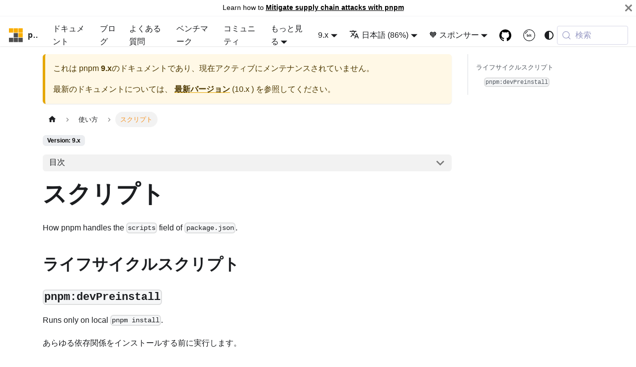

--- FILE ---
content_type: text/html; charset=utf-8
request_url: https://pnpm.io/ja/9.x/scripts
body_size: 7697
content:
<!doctype html><html lang=ja dir=ltr class="docs-wrapper plugin-docs plugin-id-default docs-version-9.x docs-doc-page docs-doc-id-scripts" data-has-hydrated=false><head><meta charset=UTF-8><meta name=generator content="Docusaurus v3.9.1"><title data-rh=true>スクリプト | pnpm</title><meta data-rh=true name=viewport content="width=device-width, initial-scale=1.0"/><meta data-rh=true name=twitter:card content=summary_large_image /><meta data-rh=true property=og:image content=https://pnpm.io/ja/img/ogimage.png /><meta data-rh=true name=twitter:image content=https://pnpm.io/ja/img/ogimage.png /><meta data-rh=true property=og:url content=https://pnpm.io/ja/9.x/scripts /><meta data-rh=true property=og:locale content=ja /><meta data-rh=true property=og:locale:alternate content=en /><meta data-rh=true property=og:locale:alternate content=it /><meta data-rh=true property=og:locale:alternate content=zh /><meta data-rh=true property=og:locale:alternate content=ko /><meta data-rh=true property=og:locale:alternate content=pt /><meta data-rh=true property=og:locale:alternate content=zh_TW /><meta data-rh=true property=og:locale:alternate content=ru /><meta data-rh=true property=og:locale:alternate content=uk /><meta data-rh=true property=og:locale:alternate content=fr /><meta data-rh=true property=og:locale:alternate content=tr /><meta data-rh=true property=og:locale:alternate content=es /><meta data-rh=true property=og:locale:alternate content=id /><meta data-rh=true name=docusaurus_locale content=ja /><meta data-rh=true name=docsearch:language content=ja /><meta data-rh=true name=docusaurus_version content=9.x /><meta data-rh=true name=docusaurus_tag content=docs-default-9.x /><meta data-rh=true name=docsearch:version content=9.x /><meta data-rh=true name=docsearch:docusaurus_tag content=docs-default-9.x /><meta data-rh=true property=og:title content="スクリプト | pnpm"/><meta data-rh=true name=description content="How pnpm handles the scripts field of package.json."/><meta data-rh=true property=og:description content="How pnpm handles the scripts field of package.json."/><link data-rh=true rel=icon href=/ja/img/favicon.png /><link data-rh=true rel=canonical href=https://pnpm.io/ja/9.x/scripts /><link data-rh=true rel=alternate href=https://pnpm.io/9.x/scripts hreflang=en /><link data-rh=true rel=alternate href=https://pnpm.io/it/9.x/scripts hreflang=it /><link data-rh=true rel=alternate href=https://pnpm.io/zh/9.x/scripts hreflang=zh /><link data-rh=true rel=alternate href=https://pnpm.io/ja/9.x/scripts hreflang=ja /><link data-rh=true rel=alternate href=https://pnpm.io/ko/9.x/scripts hreflang=ko /><link data-rh=true rel=alternate href=https://pnpm.io/pt/9.x/scripts hreflang=pt /><link data-rh=true rel=alternate href=https://pnpm.io/zh-TW/9.x/scripts hreflang=zh-TW /><link data-rh=true rel=alternate href=https://pnpm.io/ru/9.x/scripts hreflang=ru /><link data-rh=true rel=alternate href=https://pnpm.io/uk/9.x/scripts hreflang=uk /><link data-rh=true rel=alternate href=https://pnpm.io/fr/9.x/scripts hreflang=fr /><link data-rh=true rel=alternate href=https://pnpm.io/tr/9.x/scripts hreflang=tr /><link data-rh=true rel=alternate href=https://pnpm.io/es/9.x/scripts hreflang=es /><link data-rh=true rel=alternate href=https://pnpm.io/id/9.x/scripts hreflang=id /><link data-rh=true rel=alternate href=https://pnpm.io/9.x/scripts hreflang=x-default /><link data-rh=true rel=preconnect href=https://RAHRBBK2WL-dsn.algolia.net crossorigin=anonymous /><script data-rh=true type=application/ld+json>{"@context":"https://schema.org","@type":"BreadcrumbList","itemListElement":[{"@type":"ListItem","item":"https://pnpm.io/ja/9.x/scripts","name":"スクリプト","position":1}]}</script><link rel=alternate type=application/rss+xml href=/ja/blog/rss.xml title="pnpm RSS Feed"><link rel=alternate type=application/atom+xml href=/ja/blog/atom.xml title="pnpm Atom Feed"><link rel=preconnect href=https://www.google-analytics.com><link rel=preconnect href=https://www.googletagmanager.com><script async src="https://www.googletagmanager.com/gtag/js?id=UA-91385296-1"></script><script>function gtag(){dataLayer.push(arguments)}window.dataLayer=window.dataLayer||[],gtag("js",new Date),gtag("config","UA-91385296-1",{anonymize_ip:!0})</script><link rel=search type=application/opensearchdescription+xml title=pnpm href=/ja/opensearch.xml><script src=https://buttons.github.io/buttons.js></script><script src=/homepage.js></script><link rel=stylesheet href=/ja/assets/css/styles.adcc4d7a.css /><script src=/ja/assets/js/runtime~main.a608a5df.js defer></script><script src=/ja/assets/js/main.13a93d53.js defer></script></head><body class=navigation-with-keyboard><svg style="display: none;"><defs>
<symbol id=theme-svg-external-link viewBox="0 0 24 24"><path fill=currentColor d="M21 13v10h-21v-19h12v2h-10v15h17v-8h2zm3-12h-10.988l4.035 4-6.977 7.07 2.828 2.828 6.977-7.07 4.125 4.172v-11z"/></symbol>
</defs></svg>
<script>!function(){var t=function(){try{return new URLSearchParams(window.location.search).get("docusaurus-theme")}catch(t){}}()||function(){try{return window.localStorage.getItem("theme")}catch(t){}}();document.documentElement.setAttribute("data-theme",t||(window.matchMedia("(prefers-color-scheme: dark)").matches?"dark":"light")),document.documentElement.setAttribute("data-theme-choice",t||"system")}(),function(){try{for(var[t,e]of new URLSearchParams(window.location.search).entries())if(t.startsWith("docusaurus-data-")){var a=t.replace("docusaurus-data-","data-");document.documentElement.setAttribute(a,e)}}catch(t){}}(),document.documentElement.setAttribute("data-announcement-bar-initially-dismissed",function(){try{return"true"===localStorage.getItem("docusaurus.announcement.dismiss")}catch(t){}return!1}())</script><div id=__docusaurus><link rel=preload as=image href=/ja/img/pnpm-no-name-with-frame.svg /><link rel=preload as=image href=/ja/img/pnpm-light.svg /><div role=region aria-label=メインコンテンツまでスキップ><a class=skipToContent_WlXi href=#__docusaurus_skipToContent_fallback>メインコンテンツまでスキップ</a></div><div class="theme-announcement-bar announcementBar_Uf7d" role=banner><div class=announcementBarPlaceholder_dTBy></div><div class="content_FJVd announcementBarContent_Zvpt">Learn how to <b><a href=https://pnpm.io/supply-chain-security>Mitigate supply chain attacks with pnpm</a></b></div><button type=button aria-label=閉じる class="clean-btn close closeButton_Ah9l announcementBarClose_vwkq"><svg viewBox="0 0 15 15" width=14 height=14><g stroke=currentColor stroke-width=3.1><path d="M.75.75l13.5 13.5M14.25.75L.75 14.25"/></g></svg></button></div><nav aria-label=メイン class="theme-layout-navbar navbar navbar--fixed-top"><div class=navbar__inner><div class="theme-layout-navbar-left navbar__items"><button aria-label=ナビゲーションバーの表示/非表示を切り替え aria-expanded=false class="navbar__toggle clean-btn" type=button><svg width=30 height=30 viewBox="0 0 30 30" aria-hidden=true><path stroke=currentColor stroke-linecap=round stroke-miterlimit=10 stroke-width=2 d="M4 7h22M4 15h22M4 23h22"/></svg></button><a class=navbar__brand href=/ja/><div class=navbar__logo><img src=/ja/img/pnpm-no-name-with-frame.svg alt="" class="themedComponent_JL_G themedComponent--light_t756"/><img src=/ja/img/pnpm-no-name-with-frame.svg alt="" class="themedComponent_JL_G themedComponent--dark_Y66J"/></div><b class="navbar__title text--truncate">pnpm</b></a><a class="navbar__item navbar__link" href=/ja/motivation>ドキュメント</a><a class="navbar__item navbar__link header-long-screen" href=/ja/blog>ブログ</a><a class="navbar__item navbar__link header-long-screen" href=/ja/faq>よくある質問</a><a class="navbar__item navbar__link header-long-screen" href=/ja/benchmarks>ベンチマーク</a><a class="navbar__item navbar__link" href=/ja/community/articles>コミュニティ</a><div class="navbar__item dropdown dropdown--hoverable"><a href=# aria-haspopup=true aria-expanded=false role=button class="navbar__link header-short-screen">もっと見る</a><ul class=dropdown__menu><li><a class=dropdown__link href=/ja/blog>ブログ</a><li><a class=dropdown__link href=/ja/faq>よくある質問</a><li><a class=dropdown__link href=/ja/community/articles>コミュニティ</a><li><a class=dropdown__link href=/ja/benchmarks>ベンチマーク</a></ul></div></div><div class="theme-layout-navbar-right navbar__items navbar__items--right"><div class="navbar__item dropdown dropdown--hoverable dropdown--right"><a aria-current=page class="navbar__link active" aria-haspopup=true aria-expanded=false role=button href=/ja/9.x/scripts>9.x</a><ul class=dropdown__menu><li><a class=dropdown__link href=/ja/next/scripts>Next</a><li><a class=dropdown__link href=/ja/scripts>10.x</a><li><a aria-current=page class="dropdown__link dropdown__link--active" href=/ja/9.x/scripts>9.x</a></ul></div><div class="navbar__item dropdown dropdown--hoverable dropdown--right"><a href=# aria-haspopup=true aria-expanded=false role=button class=navbar__link><svg viewBox="0 0 24 24" width=20 height=20 aria-hidden=true class=iconLanguage_KQo6><path fill=currentColor d="M12.87 15.07l-2.54-2.51.03-.03c1.74-1.94 2.98-4.17 3.71-6.53H17V4h-7V2H8v2H1v1.99h11.17C11.5 7.92 10.44 9.75 9 11.35 8.07 10.32 7.3 9.19 6.69 8h-2c.73 1.63 1.73 3.17 2.98 4.56l-5.09 5.02L4 19l5-5 3.11 3.11.76-2.04zM18.5 10h-2L12 22h2l1.12-3h4.75L21 22h2l-4.5-12zm-2.62 7l1.62-4.33L19.12 17h-3.24z"/></svg>日本語 (86%)</a><ul class=dropdown__menu><li><a href=/9.x/scripts target=_self rel="noopener noreferrer" class=dropdown__link lang=en>English</a><li><a href=/it/9.x/scripts target=_self rel="noopener noreferrer" class=dropdown__link lang=it>Italiano (61%)</a><li><a href=/zh/9.x/scripts target=_self rel="noopener noreferrer" class=dropdown__link lang=zh>简体中文 (99%)</a><li><a href=/ja/9.x/scripts target=_self rel="noopener noreferrer" class="dropdown__link dropdown__link--active" lang=ja>日本語 (86%)</a><li><a href=/ko/9.x/scripts target=_self rel="noopener noreferrer" class=dropdown__link lang=ko>한국어 (52%)</a><li><a href=/pt/9.x/scripts target=_self rel="noopener noreferrer" class=dropdown__link lang=pt>Português Brasileiro (61%)</a><li><a href=/zh-TW/9.x/scripts target=_self rel="noopener noreferrer" class=dropdown__link lang=zh-TW>正體中文 (43%)</a><li><a href=/ru/9.x/scripts target=_self rel="noopener noreferrer" class=dropdown__link lang=ru>Русский (38%)</a><li><a href=/uk/9.x/scripts target=_self rel="noopener noreferrer" class=dropdown__link lang=uk>Українська (80%)</a><li><a href=/fr/9.x/scripts target=_self rel="noopener noreferrer" class=dropdown__link lang=fr>Français (50%)</a><li><a href=/tr/9.x/scripts target=_self rel="noopener noreferrer" class=dropdown__link lang=tr>Türkçe (28%)</a><li><a href=/es/9.x/scripts target=_self rel="noopener noreferrer" class=dropdown__link lang=es>Español (67%)</a><li><a href=/id/9.x/scripts target=_self rel="noopener noreferrer" class=dropdown__link lang=id>Bahasa Indonesia (32%)</a><li><a href=https://translate.pnpm.io target=_blank rel="noopener noreferrer" class=dropdown__link>Help Us Translate</a></ul></div><div class="navbar__item dropdown dropdown--hoverable dropdown--right"><a href=# aria-haspopup=true aria-expanded=false role=button class=navbar__link>🧡 スポンサー</a><ul class=dropdown__menu><li><a href=https://opencollective.com/pnpm target=_blank rel="noopener noreferrer" class=dropdown__link>Open Collective<svg width=12 height=12 aria-label="(opens in new tab)" class=iconExternalLink_dO1m><use href=#theme-svg-external-link /></svg></a><li><a href=https://github.com/sponsors/pnpm target=_blank rel="noopener noreferrer" class=dropdown__link>GitHub Sponsors<svg width=12 height=12 aria-label="(opens in new tab)" class=iconExternalLink_dO1m><use href=#theme-svg-external-link /></svg></a><li><a class=dropdown__link href=/ja/crypto-donations>暗号通貨での寄付</a></ul></div><a href=https://github.com/pnpm/pnpm target=_blank rel="noopener noreferrer" class="navbar__item navbar__link header-github-link" aria-label="GitHub repository"></a><a href=https://bit.cloud/pnpm target=_blank rel="noopener noreferrer" class="navbar__item navbar__link header-bit-cloud-link" aria-label=Bit.cloud></a><div class="toggle_WSPV colorModeToggle_VU2K"><button class="clean-btn toggleButton_ljxS toggleButtonDisabled_YofU" type=button disabled title="system mode" aria-label="Switch between dark and light mode (currently system mode)"><svg viewBox="0 0 24 24" width=24 height=24 aria-hidden=true class="toggleIcon_sbm_ lightToggleIcon_gYXC"><path fill=currentColor d="M12,9c1.65,0,3,1.35,3,3s-1.35,3-3,3s-3-1.35-3-3S10.35,9,12,9 M12,7c-2.76,0-5,2.24-5,5s2.24,5,5,5s5-2.24,5-5 S14.76,7,12,7L12,7z M2,13l2,0c0.55,0,1-0.45,1-1s-0.45-1-1-1l-2,0c-0.55,0-1,0.45-1,1S1.45,13,2,13z M20,13l2,0c0.55,0,1-0.45,1-1 s-0.45-1-1-1l-2,0c-0.55,0-1,0.45-1,1S19.45,13,20,13z M11,2v2c0,0.55,0.45,1,1,1s1-0.45,1-1V2c0-0.55-0.45-1-1-1S11,1.45,11,2z M11,20v2c0,0.55,0.45,1,1,1s1-0.45,1-1v-2c0-0.55-0.45-1-1-1C11.45,19,11,19.45,11,20z M5.99,4.58c-0.39-0.39-1.03-0.39-1.41,0 c-0.39,0.39-0.39,1.03,0,1.41l1.06,1.06c0.39,0.39,1.03,0.39,1.41,0s0.39-1.03,0-1.41L5.99,4.58z M18.36,16.95 c-0.39-0.39-1.03-0.39-1.41,0c-0.39,0.39-0.39,1.03,0,1.41l1.06,1.06c0.39,0.39,1.03,0.39,1.41,0c0.39-0.39,0.39-1.03,0-1.41 L18.36,16.95z M19.42,5.99c0.39-0.39,0.39-1.03,0-1.41c-0.39-0.39-1.03-0.39-1.41,0l-1.06,1.06c-0.39,0.39-0.39,1.03,0,1.41 s1.03,0.39,1.41,0L19.42,5.99z M7.05,18.36c0.39-0.39,0.39-1.03,0-1.41c-0.39-0.39-1.03-0.39-1.41,0l-1.06,1.06 c-0.39,0.39-0.39,1.03,0,1.41s1.03,0.39,1.41,0L7.05,18.36z"/></svg><svg viewBox="0 0 24 24" width=24 height=24 aria-hidden=true class="toggleIcon_sbm_ darkToggleIcon_Iqm0"><path fill=currentColor d="M9.37,5.51C9.19,6.15,9.1,6.82,9.1,7.5c0,4.08,3.32,7.4,7.4,7.4c0.68,0,1.35-0.09,1.99-0.27C17.45,17.19,14.93,19,12,19 c-3.86,0-7-3.14-7-7C5,9.07,6.81,6.55,9.37,5.51z M12,3c-4.97,0-9,4.03-9,9s4.03,9,9,9s9-4.03,9-9c0-0.46-0.04-0.92-0.1-1.36 c-0.98,1.37-2.58,2.26-4.4,2.26c-2.98,0-5.4-2.42-5.4-5.4c0-1.81,0.89-3.42,2.26-4.4C12.92,3.04,12.46,3,12,3L12,3z"/></svg><svg viewBox="0 0 24 24" width=24 height=24 aria-hidden=true class="toggleIcon_sbm_ systemToggleIcon_WgrJ"><path fill=currentColor d="m12 21c4.971 0 9-4.029 9-9s-4.029-9-9-9-9 4.029-9 9 4.029 9 9 9zm4.95-13.95c1.313 1.313 2.05 3.093 2.05 4.95s-0.738 3.637-2.05 4.95c-1.313 1.313-3.093 2.05-4.95 2.05v-14c1.857 0 3.637 0.737 4.95 2.05z"/></svg></button></div><div class=navbarSearchContainer_actP><button type=button class="DocSearch DocSearch-Button" aria-label="検索 (Meta+k)" aria-keyshortcuts=Meta+k><span class=DocSearch-Button-Container><svg width=20 height=20 class=DocSearch-Search-Icon viewBox="0 0 24 24" aria-hidden=true><circle cx=11 cy=11 r=8 stroke=currentColor fill=none stroke-width=1.4 /><path d="m21 21-4.3-4.3" stroke=currentColor fill=none stroke-linecap=round stroke-linejoin=round /></svg><span class=DocSearch-Button-Placeholder>検索</span></span><span class=DocSearch-Button-Keys></span></button></div></div></div><div role=presentation class=navbar-sidebar__backdrop></div></nav><div id=__docusaurus_skipToContent_fallback class="theme-layout-main main-wrapper mainWrapper_rnNh"><div class=docsWrapper_QZ0B><button aria-label=最上部にスクロール class="clean-btn theme-back-to-top-button backToTopButton_s6SK" type=button></button><div class=docRoot_zoDY><aside class="theme-doc-sidebar-container docSidebarContainer_IHBg"><div class=sidebarViewport_hDI9><div class=sidebar_dsCv><nav aria-label=ドキュメントのサイドバー class="menu thin-scrollbar menu_dHnv menuWithAnnouncementBar_Uty9"><ul class="theme-doc-sidebar-menu menu__list"><li class="theme-doc-sidebar-item-category theme-doc-sidebar-item-category-level-1 menu__list-item menu__list-item--collapsed"><div class=menu__list-item-collapsible><a class="categoryLink_nfTk menu__link menu__link--sublist menu__link--sublist-caret" role=button aria-expanded=false href=/ja/9.x/motivation><span title=はじめに class=categoryLinkLabel_wNbw>はじめに</span></a></div><li class="theme-doc-sidebar-item-category theme-doc-sidebar-item-category-level-1 menu__list-item"><div class=menu__list-item-collapsible><a class="categoryLink_nfTk menu__link menu__link--sublist menu__link--sublist-caret menu__link--active" role=button aria-expanded=true href=/ja/9.x/pnpm-cli><span title=使い方 class=categoryLinkLabel_wNbw>使い方</span></a></div><ul class=menu__list><li class="theme-doc-sidebar-item-link theme-doc-sidebar-item-link-level-2 menu__list-item"><a class=menu__link tabindex=0 href=/ja/9.x/pnpm-cli><span title="pnpm CLI" class=linkLabel_CoM4>pnpm CLI</span></a><li class="theme-doc-sidebar-item-link theme-doc-sidebar-item-link-level-2 menu__list-item"><a class=menu__link tabindex=0 href=/ja/9.x/configuring><span title=設定 class=linkLabel_CoM4>設定</span></a><li class="theme-doc-sidebar-item-link theme-doc-sidebar-item-link-level-2 menu__list-item"><a class=menu__link tabindex=0 href=/ja/9.x/filtering><span title=フィルタリング class=linkLabel_CoM4>フィルタリング</span></a><li class="theme-doc-sidebar-item-link theme-doc-sidebar-item-link-level-2 menu__list-item"><a class="menu__link menu__link--active" aria-current=page tabindex=0 href=/ja/9.x/scripts><span title=スクリプト class=linkLabel_CoM4>スクリプト</span></a></ul><li class="theme-doc-sidebar-item-category theme-doc-sidebar-item-category-level-1 menu__list-item menu__list-item--collapsed"><div class=menu__list-item-collapsible><a class="categoryLink_nfTk menu__link menu__link--sublist menu__link--sublist-caret" role=button aria-expanded=false href=/ja/9.x/cli/add><span title="CLI コマンド" class=categoryLinkLabel_wNbw>CLI コマンド</span></a></div><li class="theme-doc-sidebar-item-category theme-doc-sidebar-item-category-level-1 menu__list-item menu__list-item--collapsed"><div class=menu__list-item-collapsible><a class="categoryLink_nfTk menu__link menu__link--sublist menu__link--sublist-caret" role=button aria-expanded=false href=/ja/9.x/package_json><span title=設定 class=categoryLinkLabel_wNbw>設定</span></a></div><li class="theme-doc-sidebar-item-category theme-doc-sidebar-item-category-level-1 menu__list-item menu__list-item--collapsed"><div class=menu__list-item-collapsible><a class="categoryLink_nfTk menu__link menu__link--sublist menu__link--sublist-caret" role=button aria-expanded=false href=/ja/9.x/workspaces><span title=特徴的な機能 class=categoryLinkLabel_wNbw>特徴的な機能</span></a></div><li class="theme-doc-sidebar-item-category theme-doc-sidebar-item-category-level-1 menu__list-item menu__list-item--collapsed"><div class=menu__list-item-collapsible><a class="categoryLink_nfTk menu__link menu__link--sublist menu__link--sublist-caret" role=button aria-expanded=false href=/ja/9.x/using-changesets><span title=レシピ class=categoryLinkLabel_wNbw>レシピ</span></a></div><li class="theme-doc-sidebar-item-category theme-doc-sidebar-item-category-level-1 menu__list-item menu__list-item--collapsed"><div class=menu__list-item-collapsible><a class="categoryLink_nfTk menu__link menu__link--sublist menu__link--sublist-caret" role=button aria-expanded=false href=/ja/9.x/errors><span title=応用 class=categoryLinkLabel_wNbw>応用</span></a></div></ul></nav></div></div></aside><main class=docMainContainer_Ok6G><div class="container padding-top--md padding-bottom--lg"><div class=row><div class="col docItemCol_Jvk4"><div class="theme-doc-version-banner alert alert--warning margin-bottom--md" role=alert><div>これは <!-- -->pnpm<!-- --> <b>9.x</b>のドキュメントであり、現在アクティブにメンテナンスされていません。</div><div class=margin-top--md>最新のドキュメントについては、 <b><a href=/ja/scripts>最新バージョン</a></b> (<!-- -->10.x<!-- --> ) を参照してください。</div></div><div class=docItemContainer_Tx5u><article><nav class="theme-doc-breadcrumbs breadcrumbsContainer_Q5EH" aria-label=パンくずリスト><ul class=breadcrumbs><li class=breadcrumbs__item><a aria-label=ホームページ class=breadcrumbs__link href=/ja/><svg viewBox="0 0 24 24" class=breadcrumbHomeIcon_Dg1M><path d="M10 19v-5h4v5c0 .55.45 1 1 1h3c.55 0 1-.45 1-1v-7h1.7c.46 0 .68-.57.33-.87L12.67 3.6c-.38-.34-.96-.34-1.34 0l-8.36 7.53c-.34.3-.13.87.33.87H5v7c0 .55.45 1 1 1h3c.55 0 1-.45 1-1z" fill=currentColor /></svg></a><li class=breadcrumbs__item><span class=breadcrumbs__link>使い方</span><li class="breadcrumbs__item breadcrumbs__item--active"><span class=breadcrumbs__link>スクリプト</span></ul></nav><span class="theme-doc-version-badge badge badge--secondary">Version: 9.x</span><div class="tocCollapsible_S4dj theme-doc-toc-mobile tocMobile_pvG1"><button type=button class="clean-btn tocCollapsibleButton_AS4M">目次</button></div><div class="theme-doc-markdown markdown"><header><h1>スクリプト</h1></header><div id=bsa-custom-01 class=bsa-standard></div><p>How pnpm handles the <code>scripts</code> field of <code>package.json</code>.</p>
<h2 class="anchor anchorWithStickyNavbar_VHH3" id=ライフサイクルスクリプト>ライフサイクルスクリプト<a href=#ライフサイクルスクリプト class=hash-link aria-label="ライフサイクルスクリプト への直接リンク" title="ライフサイクルスクリプト への直接リンク" translate=no>​</a></h2>
<h3 class="anchor anchorWithStickyNavbar_VHH3" id=pnpmdevpreinstall><code>pnpm:devPreinstall</code><a href=#pnpmdevpreinstall class=hash-link aria-label="pnpmdevpreinstall への直接リンク" title="pnpmdevpreinstall への直接リンク" translate=no>​</a></h3>
<p>Runs only on local <code>pnpm install</code>.</p>
<p>あらゆる依存関係をインストールする前に実行します。</p>
<p>This script is executed only when set in the root project's <code>package.json</code>.</p><script src=//m.servedby-buysellads.com/monetization.custom.js></script><script>"undefined"!=typeof _bsa&&_bsa&&_bsa.init("custom","CWYI4K7E","placement:pnpmio",{target:"#bsa-custom-01",template:`
<a href="##link##" class="native-banner" style="background: ##backgroundColor##" rel="sponsored noopener" target="_blank" title="##company## — ##tagline##">
<img class="native-img" width="125" src="##logo##" />
<div class="native-main">
  <div class="native-details" style="
      color: ##textColor##;
      border-left: solid 1px ##textColor##;
    ">
    <span class="native-desc">##description##</span>
  </div>
  <span class="native-cta" style="
      color: ##ctaTextColor##;
      background-color: ##ctaBackgroundColor##;
    ">##callToAction##</span>
</div>
</a>
`})</script></div><footer class="theme-doc-footer docusaurus-mt-lg"><div class="row margin-top--sm theme-doc-footer-edit-meta-row"><div class=col><a href=https://translate.pnpm.io/project/pnpm/ja target=_blank rel="noopener noreferrer" class=theme-edit-this-page><svg fill=currentColor height=20 width=20 viewBox="0 0 40 40" class=iconEdit_YF2E aria-hidden=true><g><path d="m34.5 11.7l-3 3.1-6.3-6.3 3.1-3q0.5-0.5 1.2-0.5t1.1 0.5l3.9 3.9q0.5 0.4 0.5 1.1t-0.5 1.2z m-29.5 17.1l18.4-18.5 6.3 6.3-18.4 18.4h-6.3v-6.2z"/></g></svg>このページを編集</a></div><div class="col lastUpdated_XOP4"></div></div></footer></article><nav class="docusaurus-mt-lg pagination-nav" aria-label="Docs pages"><a class="pagination-nav__link pagination-nav__link--prev" href=/ja/9.x/filtering><div class=pagination-nav__sublabel>前</div><div class=pagination-nav__label>フィルタリング</div></a><a class="pagination-nav__link pagination-nav__link--next" href=/ja/9.x/cli/add><div class=pagination-nav__sublabel>次へ</div><div class=pagination-nav__label>pnpm add &lt;pkg></div></a></nav></div></div><div class="col col--3"><div class="tableOfContents_rASn thin-scrollbar theme-doc-toc-desktop"><ul class="table-of-contents table-of-contents__left-border"><li><a href=#ライフサイクルスクリプト class="table-of-contents__link toc-highlight">ライフサイクルスクリプト</a><ul><li><a href=#pnpmdevpreinstall class="table-of-contents__link toc-highlight"><code>pnpm:devPreinstall</code></a></ul></ul></div></div></div></div></main></div></div></div><footer class="theme-layout-footer footer footer--dark"><div class="container container-fluid"><div class="row footer__links"><div class="theme-layout-footer-column col footer__col"><div class=footer__title>ドキュメント</div><ul class="footer__items clean-list"><li class=footer__item><a class=footer__link-item href=/ja/installation>はじめに</a><li class=footer__item><a class=footer__link-item href=/ja/pnpm-cli>pnpm CLI</a><li class=footer__item><a class=footer__link-item href=/ja/workspaces>ワークスペース</a><li class=footer__item><a class=footer__link-item href=/ja/settings>Settings (pnpm-workspace.yaml)</a></ul></div><div class="theme-layout-footer-column col footer__col"><div class=footer__title>コミュニティ</div><ul class="footer__items clean-list"><li class=footer__item><a href=https://x.com/pnpmjs target=_blank rel="noopener noreferrer" class=footer__link-item>X (Twitter)<svg width=13.5 height=13.5 aria-label="(opens in new tab)" class=iconExternalLink_dO1m><use href=#theme-svg-external-link /></svg></a><li class=footer__item><a href=https://www.youtube.com/@pnpmjs target=_blank rel="noopener noreferrer" class=footer__link-item>YouTube<svg width=13.5 height=13.5 aria-label="(opens in new tab)" class=iconExternalLink_dO1m><use href=#theme-svg-external-link /></svg></a><li class=footer__item><a href=https://reddit.com/r/pnpm/ target=_blank rel="noopener noreferrer" class=footer__link-item>Reddit<svg width=13.5 height=13.5 aria-label="(opens in new tab)" class=iconExternalLink_dO1m><use href=#theme-svg-external-link /></svg></a><li class=footer__item><a href=https://bsky.app/profile/pnpm.io target=_blank rel="noopener noreferrer" class=footer__link-item>Bluesky<svg width=13.5 height=13.5 aria-label="(opens in new tab)" class=iconExternalLink_dO1m><use href=#theme-svg-external-link /></svg></a></ul></div><div class="theme-layout-footer-column col footer__col"><div class=footer__title>開発への協力・貢献</div><ul class="footer__items clean-list"><li class=footer__item><a href=https://github.com/pnpm/pnpm target=_blank rel="noopener noreferrer" class=footer__link-item>GitHub<svg width=13.5 height=13.5 aria-label="(opens in new tab)" class=iconExternalLink_dO1m><use href=#theme-svg-external-link /></svg></a><li class=footer__item><a href=https://translate.pnpm.io target=_blank rel="noopener noreferrer" class=footer__link-item>翻訳に協力する<svg width=13.5 height=13.5 aria-label="(opens in new tab)" class=iconExternalLink_dO1m><use href=#theme-svg-external-link /></svg></a></ul></div></div><div class="footer__bottom text--center"><div class=margin-bottom--sm><img src=/ja/img/pnpm-light.svg class="footer__logo themedComponent_JL_G themedComponent--light_t756"/><img src=/ja/img/pnpm-light.svg class="footer__logo themedComponent_JL_G themedComponent--dark_Y66J"/></div><div class=footer__copyright>Copyright © 2015-2025 contributors of pnpm</div></div></div></footer></div></body>

--- FILE ---
content_type: text/css; charset=utf-8
request_url: https://pnpm.io/ja/assets/css/styles.adcc4d7a.css
body_size: 33187
content:
@import "https://fonts.googleapis.com/css2?family=Inter:wght@300;400;700&display=swap";@import "https://fonts.googleapis.com/css2?family=Inter:wght@300;400;500;600;700;800&display=swap";:root{--ifm-color-scheme:light;--ifm-dark-value:10%;--ifm-darker-value:15%;--ifm-darkest-value:30%;--ifm-light-value:15%;--ifm-lighter-value:30%;--ifm-lightest-value:50%;--ifm-contrast-background-value:90%;--ifm-contrast-foreground-value:70%;--ifm-contrast-background-dark-value:70%;--ifm-contrast-foreground-dark-value:90%;--ifm-color-primary:#3578e5;--ifm-color-secondary:#ebedf0;--ifm-color-success:#00a400;--ifm-color-info:#54c7ec;--ifm-color-warning:#ffba00;--ifm-color-danger:#fa383e;--ifm-color-primary-dark:#306cce;--ifm-color-primary-darker:#2d66c3;--ifm-color-primary-darkest:#2554a0;--ifm-color-primary-light:#538ce9;--ifm-color-primary-lighter:#72a1ed;--ifm-color-primary-lightest:#9abcf2;--ifm-color-primary-contrast-background:#ebf2fc;--ifm-color-primary-contrast-foreground:#102445;--ifm-color-secondary-dark:#d4d5d8;--ifm-color-secondary-darker:#c8c9cc;--ifm-color-secondary-darkest:#a4a6a8;--ifm-color-secondary-light:#eef0f2;--ifm-color-secondary-lighter:#f1f2f5;--ifm-color-secondary-lightest:#f5f6f8;--ifm-color-secondary-contrast-background:#fdfdfe;--ifm-color-secondary-contrast-foreground:#474748;--ifm-color-success-dark:#009400;--ifm-color-success-darker:#008b00;--ifm-color-success-darkest:#007300;--ifm-color-success-light:#26b226;--ifm-color-success-lighter:#4dbf4d;--ifm-color-success-lightest:#80d280;--ifm-color-success-contrast-background:#e6f6e6;--ifm-color-success-contrast-foreground:#003100;--ifm-color-info-dark:#4cb3d4;--ifm-color-info-darker:#47a9c9;--ifm-color-info-darkest:#3b8ba5;--ifm-color-info-light:#6ecfef;--ifm-color-info-lighter:#87d8f2;--ifm-color-info-lightest:#aae3f6;--ifm-color-info-contrast-background:#eef9fd;--ifm-color-info-contrast-foreground:#193c47;--ifm-color-warning-dark:#e6a700;--ifm-color-warning-darker:#d99e00;--ifm-color-warning-darkest:#b38200;--ifm-color-warning-light:#ffc426;--ifm-color-warning-lighter:#ffcf4d;--ifm-color-warning-lightest:#ffdd80;--ifm-color-warning-contrast-background:#fff8e6;--ifm-color-warning-contrast-foreground:#4d3800;--ifm-color-danger-dark:#e13238;--ifm-color-danger-darker:#d53035;--ifm-color-danger-darkest:#af272b;--ifm-color-danger-light:#fb565b;--ifm-color-danger-lighter:#fb7478;--ifm-color-danger-lightest:#fd9c9f;--ifm-color-danger-contrast-background:#ffebec;--ifm-color-danger-contrast-foreground:#4b1113;--ifm-color-white:#fff;--ifm-color-black:#000;--ifm-color-gray-0:var(--ifm-color-white);--ifm-color-gray-100:#f5f6f7;--ifm-color-gray-200:#ebedf0;--ifm-color-gray-300:#dadde1;--ifm-color-gray-400:#ccd0d5;--ifm-color-gray-500:#bec3c9;--ifm-color-gray-600:#8d949e;--ifm-color-gray-700:#606770;--ifm-color-gray-800:#444950;--ifm-color-gray-900:#1c1e21;--ifm-color-gray-1000:var(--ifm-color-black);--ifm-color-emphasis-0:var(--ifm-color-gray-0);--ifm-color-emphasis-100:var(--ifm-color-gray-100);--ifm-color-emphasis-200:var(--ifm-color-gray-200);--ifm-color-emphasis-300:var(--ifm-color-gray-300);--ifm-color-emphasis-400:var(--ifm-color-gray-400);--ifm-color-emphasis-500:var(--ifm-color-gray-500);--ifm-color-emphasis-600:var(--ifm-color-gray-600);--ifm-color-emphasis-700:var(--ifm-color-gray-700);--ifm-color-emphasis-800:var(--ifm-color-gray-800);--ifm-color-emphasis-900:var(--ifm-color-gray-900);--ifm-color-emphasis-1000:var(--ifm-color-gray-1000);--ifm-color-content:var(--ifm-color-emphasis-900);--ifm-color-content-inverse:var(--ifm-color-emphasis-0);--ifm-color-content-secondary:#525860;--ifm-background-color:transparent;--ifm-background-surface-color:var(--ifm-color-content-inverse);--ifm-global-border-width:1px;--ifm-global-radius:.4rem;--ifm-hover-overlay:rgba(0,0,0,.05);--ifm-font-color-base:var(--ifm-color-content);--ifm-font-color-base-inverse:var(--ifm-color-content-inverse);--ifm-font-color-secondary:var(--ifm-color-content-secondary);--ifm-font-family-base:system-ui,-apple-system,Segoe UI,Roboto,Ubuntu,Cantarell,Noto Sans,sans-serif,BlinkMacSystemFont,"Segoe UI",Helvetica,Arial,sans-serif,"Apple Color Emoji","Segoe UI Emoji","Segoe UI Symbol";--ifm-font-family-monospace:SFMono-Regular,Menlo,Monaco,Consolas,"Liberation Mono","Courier New",monospace;--ifm-font-size-base:100%;--ifm-font-weight-light:300;--ifm-font-weight-normal:400;--ifm-font-weight-semibold:500;--ifm-font-weight-bold:700;--ifm-font-weight-base:var(--ifm-font-weight-normal);--ifm-line-height-base:1.65;--ifm-global-spacing:1rem;--ifm-spacing-vertical:var(--ifm-global-spacing);--ifm-spacing-horizontal:var(--ifm-global-spacing);--ifm-transition-fast:.2s;--ifm-transition-slow:.4s;--ifm-transition-timing-default:cubic-bezier(.08,.52,.52,1);--ifm-global-shadow-lw:0 1px 2px 0 rgba(0,0,0,.1);--ifm-global-shadow-md:0 5px 40px rgba(0,0,0,.2);--ifm-global-shadow-tl:0 12px 28px 0 rgba(0,0,0,.2),0 2px 4px 0 rgba(0,0,0,.1);--ifm-z-index-dropdown:100;--ifm-z-index-fixed:200;--ifm-z-index-overlay:400;--ifm-container-width:1140px;--ifm-container-width-xl:1320px;--ifm-code-background:#f6f7f8;--ifm-code-border-radius:var(--ifm-global-radius);--ifm-code-font-size:90%;--ifm-code-padding-horizontal:.1rem;--ifm-code-padding-vertical:.1rem;--ifm-pre-background:var(--ifm-code-background);--ifm-pre-border-radius:var(--ifm-code-border-radius);--ifm-pre-color:inherit;--ifm-pre-line-height:1.45;--ifm-pre-padding:1rem;--ifm-heading-color:inherit;--ifm-heading-margin-top:0;--ifm-heading-margin-bottom:var(--ifm-spacing-vertical);--ifm-heading-font-family:var(--ifm-font-family-base);--ifm-heading-font-weight:var(--ifm-font-weight-bold);--ifm-heading-line-height:1.25;--ifm-h1-font-size:2rem;--ifm-h2-font-size:1.5rem;--ifm-h3-font-size:1.25rem;--ifm-h4-font-size:1rem;--ifm-h5-font-size:.875rem;--ifm-h6-font-size:.85rem;--ifm-image-alignment-padding:1.25rem;--ifm-leading-desktop:1.25;--ifm-leading:calc(var(--ifm-leading-desktop)*1rem);--ifm-list-left-padding:2rem;--ifm-list-margin:1rem;--ifm-list-item-margin:.25rem;--ifm-list-paragraph-margin:1rem;--ifm-table-cell-padding:.75rem;--ifm-table-background:transparent;--ifm-table-stripe-background:rgba(0,0,0,.03);--ifm-table-border-width:1px;--ifm-table-border-color:var(--ifm-color-emphasis-300);--ifm-table-head-background:inherit;--ifm-table-head-color:inherit;--ifm-table-head-font-weight:var(--ifm-font-weight-bold);--ifm-table-cell-color:inherit;--ifm-link-color:var(--ifm-color-primary);--ifm-link-decoration:none;--ifm-link-hover-color:var(--ifm-link-color);--ifm-link-hover-decoration:underline;--ifm-paragraph-margin-bottom:var(--ifm-leading);--ifm-blockquote-font-size:var(--ifm-font-size-base);--ifm-blockquote-border-left-width:2px;--ifm-blockquote-padding-horizontal:var(--ifm-spacing-horizontal);--ifm-blockquote-padding-vertical:0;--ifm-blockquote-shadow:none;--ifm-blockquote-color:var(--ifm-color-emphasis-800);--ifm-blockquote-border-color:var(--ifm-color-emphasis-300);--ifm-hr-background-color:var(--ifm-color-emphasis-500);--ifm-hr-height:1px;--ifm-hr-margin-vertical:1.5rem;--ifm-scrollbar-size:7px;--ifm-scrollbar-track-background-color:#f1f1f1;--ifm-scrollbar-thumb-background-color:silver;--ifm-scrollbar-thumb-hover-background-color:#a7a7a7;--ifm-alert-background-color:inherit;--ifm-alert-border-color:inherit;--ifm-alert-border-radius:var(--ifm-global-radius);--ifm-alert-border-width:0px;--ifm-alert-border-left-width:5px;--ifm-alert-color:var(--ifm-font-color-base);--ifm-alert-padding-horizontal:var(--ifm-spacing-horizontal);--ifm-alert-padding-vertical:var(--ifm-spacing-vertical);--ifm-alert-shadow:var(--ifm-global-shadow-lw);--ifm-avatar-intro-margin:1rem;--ifm-avatar-intro-alignment:inherit;--ifm-avatar-photo-size:3rem;--ifm-badge-background-color:inherit;--ifm-badge-border-color:inherit;--ifm-badge-border-radius:var(--ifm-global-radius);--ifm-badge-border-width:var(--ifm-global-border-width);--ifm-badge-color:var(--ifm-color-white);--ifm-badge-padding-horizontal:calc(var(--ifm-spacing-horizontal)*.5);--ifm-badge-padding-vertical:calc(var(--ifm-spacing-vertical)*.25);--ifm-breadcrumb-border-radius:1.5rem;--ifm-breadcrumb-spacing:.5rem;--ifm-breadcrumb-color-active:var(--ifm-color-primary);--ifm-breadcrumb-item-background-active:var(--ifm-hover-overlay);--ifm-breadcrumb-padding-horizontal:.8rem;--ifm-breadcrumb-padding-vertical:.4rem;--ifm-breadcrumb-size-multiplier:1;--ifm-breadcrumb-separator:url("data:image/svg+xml;utf8,<svg xmlns=\"http://www.w3.org/2000/svg\" x=\"0px\" y=\"0px\" viewBox=\"0 0 256 256\"><g><g><polygon points=\"79.093,0 48.907,30.187 146.72,128 48.907,225.813 79.093,256 207.093,128\"/></g></g><g></g><g></g><g></g><g></g><g></g><g></g><g></g><g></g><g></g><g></g><g></g><g></g><g></g><g></g><g></g></svg>");--ifm-breadcrumb-separator-filter:none;--ifm-breadcrumb-separator-size:.5rem;--ifm-breadcrumb-separator-size-multiplier:1.25;--ifm-button-background-color:inherit;--ifm-button-border-color:var(--ifm-button-background-color);--ifm-button-border-width:var(--ifm-global-border-width);--ifm-button-color:var(--ifm-font-color-base-inverse);--ifm-button-font-weight:var(--ifm-font-weight-bold);--ifm-button-padding-horizontal:1.5rem;--ifm-button-padding-vertical:.375rem;--ifm-button-size-multiplier:1;--ifm-button-transition-duration:var(--ifm-transition-fast);--ifm-button-border-radius:calc(var(--ifm-global-radius)*var(--ifm-button-size-multiplier));--ifm-button-group-spacing:2px;--ifm-card-background-color:var(--ifm-background-surface-color);--ifm-card-border-radius:calc(var(--ifm-global-radius)*2);--ifm-card-horizontal-spacing:var(--ifm-global-spacing);--ifm-card-vertical-spacing:var(--ifm-global-spacing);--ifm-toc-border-color:var(--ifm-color-emphasis-300);--ifm-toc-link-color:var(--ifm-color-content-secondary);--ifm-toc-padding-vertical:.5rem;--ifm-toc-padding-horizontal:.5rem;--ifm-dropdown-background-color:var(--ifm-background-surface-color);--ifm-dropdown-font-weight:var(--ifm-font-weight-semibold);--ifm-dropdown-link-color:var(--ifm-font-color-base);--ifm-dropdown-hover-background-color:var(--ifm-hover-overlay);--ifm-footer-background-color:var(--ifm-color-emphasis-100);--ifm-footer-color:inherit;--ifm-footer-link-color:var(--ifm-color-emphasis-700);--ifm-footer-link-hover-color:var(--ifm-color-primary);--ifm-footer-link-horizontal-spacing:.5rem;--ifm-footer-padding-horizontal:calc(var(--ifm-spacing-horizontal)*2);--ifm-footer-padding-vertical:calc(var(--ifm-spacing-vertical)*2);--ifm-footer-title-color:inherit;--ifm-footer-logo-max-width:min(30rem,90vw);--ifm-hero-background-color:var(--ifm-background-surface-color);--ifm-hero-text-color:var(--ifm-color-emphasis-800);--ifm-menu-color:var(--ifm-color-emphasis-700);--ifm-menu-color-active:var(--ifm-color-primary);--ifm-menu-color-background-active:var(--ifm-hover-overlay);--ifm-menu-color-background-hover:var(--ifm-hover-overlay);--ifm-menu-link-padding-horizontal:.75rem;--ifm-menu-link-padding-vertical:.375rem;--ifm-menu-link-sublist-icon:url("data:image/svg+xml;utf8,<svg xmlns=\"http://www.w3.org/2000/svg\" width=\"16px\" height=\"16px\" viewBox=\"0 0 24 24\"><path fill=\"rgba(0,0,0,0.5)\" d=\"M7.41 15.41L12 10.83l4.59 4.58L18 14l-6-6-6 6z\"></path></svg>");--ifm-menu-link-sublist-icon-filter:none;--ifm-navbar-background-color:var(--ifm-background-surface-color);--ifm-navbar-height:3.75rem;--ifm-navbar-item-padding-horizontal:.75rem;--ifm-navbar-item-padding-vertical:.25rem;--ifm-navbar-link-color:var(--ifm-font-color-base);--ifm-navbar-link-hover-color:var(--ifm-color-primary);--ifm-navbar-link-active-color:var(--ifm-link-color);--ifm-navbar-padding-horizontal:var(--ifm-spacing-horizontal);--ifm-navbar-padding-vertical:calc(var(--ifm-spacing-vertical)*.5);--ifm-navbar-shadow:var(--ifm-global-shadow-lw);--ifm-navbar-search-input-background-color:var(--ifm-color-emphasis-200);--ifm-navbar-search-input-color:var(--ifm-color-emphasis-800);--ifm-navbar-search-input-placeholder-color:var(--ifm-color-emphasis-500);--ifm-navbar-search-input-icon:url("data:image/svg+xml;utf8,<svg fill=\"currentColor\" xmlns=\"http://www.w3.org/2000/svg\" viewBox=\"0 0 16 16\" height=\"16px\" width=\"16px\"><path d=\"M6.02945,10.20327a4.17382,4.17382,0,1,1,4.17382-4.17382A4.15609,4.15609,0,0,1,6.02945,10.20327Zm9.69195,4.2199L10.8989,9.59979A5.88021,5.88021,0,0,0,12.058,6.02856,6.00467,6.00467,0,1,0,9.59979,10.8989l4.82338,4.82338a.89729.89729,0,0,0,1.29912,0,.89749.89749,0,0,0-.00087-1.29909Z\" /></svg>");--ifm-navbar-sidebar-width:83vw;--ifm-pagination-border-radius:var(--ifm-global-radius);--ifm-pagination-color-active:var(--ifm-color-primary);--ifm-pagination-font-size:1rem;--ifm-pagination-item-active-background:var(--ifm-hover-overlay);--ifm-pagination-page-spacing:.2em;--ifm-pagination-padding-horizontal:calc(var(--ifm-spacing-horizontal)*1);--ifm-pagination-padding-vertical:calc(var(--ifm-spacing-vertical)*.25);--ifm-pagination-nav-border-radius:var(--ifm-global-radius);--ifm-pagination-nav-color-hover:var(--ifm-color-primary);--ifm-pills-color-active:var(--ifm-color-primary);--ifm-pills-color-background-active:var(--ifm-hover-overlay);--ifm-pills-spacing:.125rem;--ifm-tabs-color:var(--ifm-font-color-secondary);--ifm-tabs-color-active:var(--ifm-color-primary);--ifm-tabs-color-active-border:var(--ifm-tabs-color-active);--ifm-tabs-padding-horizontal:1rem;--ifm-tabs-padding-vertical:1rem}*{box-sizing:border-box}html{background-color:transparent;background-color:var(--ifm-background-color);color:var(--ifm-font-color-base);--csstools-color-scheme--light:initial;--lightningcss-light:initial;--lightningcss-dark: ;color-scheme:light;color-scheme:var(--ifm-color-scheme);font:100%/1.65 system-ui,-apple-system,BlinkMacSystemFont,Segoe UI,Roboto,Noto Sans,Ubuntu,Cantarell,Helvetica Neue,sans-serif,Helvetica,Arial,Apple Color Emoji,Segoe UI Emoji,Segoe UI Symbol;font:var(--ifm-font-size-base)/var(--ifm-line-height-base)var(--ifm-font-family-base);-webkit-font-smoothing:antialiased;-webkit-tap-highlight-color:transparent;text-rendering:optimizelegibility;-webkit-text-size-adjust:100%;-moz-text-size-adjust:100%;text-size-adjust:100%}body{word-wrap:break-word;margin:0}iframe{color-scheme:normal;border:0}.container{max-width:1140px;max-width:var(--ifm-container-width);padding:0 1rem;padding:0 var(--ifm-spacing-horizontal);width:100%;margin:0 auto}.container--fluid{max-width:inherit}.row{margin:0 -1rem;margin:0 calc(var(--ifm-spacing-horizontal)*-1);flex-wrap:wrap;display:flex}.row--no-gutters{margin-left:0;margin-right:0}.row--no-gutters>.col{padding-left:0;padding-right:0}.row--align-top{align-items:flex-start}.row--align-bottom{align-items:flex-end}.row--align-center{align-items:center}.row--align-stretch{align-items:stretch}.row--align-baseline{align-items:baseline}.col{--ifm-col-width:100%;max-width:100%;max-width:var(--ifm-col-width);padding:0 1rem;padding:0 var(--ifm-spacing-horizontal);flex:1 0;width:100%;margin-left:0}.col[class*=col--]{flex:0 0 var(--ifm-col-width)}.col--1{--ifm-col-width:calc(1/12*100%)}.col--offset-1{margin-left:8.33333%}.col--2{--ifm-col-width:calc(2/12*100%)}.col--offset-2{margin-left:16.6667%}.col--3{--ifm-col-width:calc(3/12*100%)}.col--offset-3{margin-left:25%}.col--4{--ifm-col-width:calc(4/12*100%)}.col--offset-4{margin-left:33.3333%}.col--5{--ifm-col-width:calc(5/12*100%)}.col--offset-5{margin-left:41.6667%}.col--6{--ifm-col-width:calc(6/12*100%)}.col--offset-6{margin-left:50%}.col--7{--ifm-col-width:calc(7/12*100%)}.col--offset-7{margin-left:58.3333%}.col--8{--ifm-col-width:calc(8/12*100%)}.col--offset-8{margin-left:66.6667%}.col--9{--ifm-col-width:calc(9/12*100%)}.col--offset-9{margin-left:75%}.col--10{--ifm-col-width:calc(10/12*100%)}.col--offset-10{margin-left:83.3333%}.col--11{--ifm-col-width:calc(11/12*100%)}.col--offset-11{margin-left:91.6667%}.col--12{--ifm-col-width:calc(12/12*100%)}.col--offset-12{margin-left:100%}.margin--none{margin:0!important}.margin-top--none{margin-top:0!important}.margin-left--none{margin-left:0!important}.margin-bottom--none{margin-bottom:0!important}.margin-right--none{margin-right:0!important}.margin-vert--none{margin-top:0!important;margin-bottom:0!important}.margin-horiz--none{margin-left:0!important;margin-right:0!important}.margin--xs{margin:.25rem!important}.margin-top--xs{margin-top:.25rem!important}.margin-left--xs{margin-left:.25rem!important}.margin-bottom--xs{margin-bottom:.25rem!important}.margin-right--xs{margin-right:.25rem!important}.margin-vert--xs{margin-top:.25rem!important;margin-bottom:.25rem!important}.margin-horiz--xs{margin-left:.25rem!important;margin-right:.25rem!important}.margin--sm{margin:.5rem!important}.margin-top--sm{margin-top:.5rem!important}.margin-left--sm{margin-left:.5rem!important}.margin-bottom--sm{margin-bottom:.5rem!important}.margin-right--sm{margin-right:.5rem!important}.margin-vert--sm{margin-top:.5rem!important;margin-bottom:.5rem!important}.margin-horiz--sm{margin-left:.5rem!important;margin-right:.5rem!important}.margin--md{margin:1rem!important}.margin-top--md{margin-top:1rem!important}.margin-left--md{margin-left:1rem!important}.margin-bottom--md{margin-bottom:1rem!important}.margin-right--md{margin-right:1rem!important}.margin-vert--md{margin-top:1rem!important;margin-bottom:1rem!important}.margin-horiz--md{margin-left:1rem!important;margin-right:1rem!important}.margin--lg{margin:2rem!important}.margin-top--lg{margin-top:2rem!important}.margin-left--lg{margin-left:2rem!important}.margin-bottom--lg{margin-bottom:2rem!important}.margin-right--lg{margin-right:2rem!important}.margin-vert--lg{margin-top:2rem!important;margin-bottom:2rem!important}.margin-horiz--lg{margin-left:2rem!important;margin-right:2rem!important}.margin--xl{margin:5rem!important}.margin-top--xl{margin-top:5rem!important}.margin-left--xl{margin-left:5rem!important}.margin-bottom--xl{margin-bottom:5rem!important}.margin-right--xl{margin-right:5rem!important}.margin-vert--xl{margin-top:5rem!important;margin-bottom:5rem!important}.margin-horiz--xl{margin-left:5rem!important;margin-right:5rem!important}.padding--none{padding:0!important}.padding-top--none{padding-top:0!important}.padding-left--none{padding-left:0!important}.padding-bottom--none{padding-bottom:0!important}.padding-right--none{padding-right:0!important}.padding-vert--none{padding-top:0!important;padding-bottom:0!important}.padding-horiz--none{padding-left:0!important;padding-right:0!important}.padding--xs{padding:.25rem!important}.padding-top--xs{padding-top:.25rem!important}.padding-left--xs{padding-left:.25rem!important}.padding-bottom--xs{padding-bottom:.25rem!important}.padding-right--xs{padding-right:.25rem!important}.padding-vert--xs{padding-top:.25rem!important;padding-bottom:.25rem!important}.padding-horiz--xs{padding-left:.25rem!important;padding-right:.25rem!important}.padding--sm{padding:.5rem!important}.padding-top--sm{padding-top:.5rem!important}.padding-left--sm{padding-left:.5rem!important}.padding-bottom--sm{padding-bottom:.5rem!important}.padding-right--sm{padding-right:.5rem!important}.padding-vert--sm{padding-top:.5rem!important;padding-bottom:.5rem!important}.padding-horiz--sm{padding-left:.5rem!important;padding-right:.5rem!important}.padding--md{padding:1rem!important}.padding-top--md{padding-top:1rem!important}.padding-left--md{padding-left:1rem!important}.padding-bottom--md{padding-bottom:1rem!important}.padding-right--md{padding-right:1rem!important}.padding-vert--md{padding-top:1rem!important;padding-bottom:1rem!important}.padding-horiz--md{padding-left:1rem!important;padding-right:1rem!important}.padding--lg{padding:2rem!important}.padding-top--lg{padding-top:2rem!important}.padding-left--lg{padding-left:2rem!important}.padding-bottom--lg{padding-bottom:2rem!important}.padding-right--lg{padding-right:2rem!important}.padding-vert--lg{padding-top:2rem!important;padding-bottom:2rem!important}.padding-horiz--lg{padding-left:2rem!important;padding-right:2rem!important}.padding--xl{padding:5rem!important}.padding-top--xl{padding-top:5rem!important}.padding-left--xl{padding-left:5rem!important}.padding-bottom--xl{padding-bottom:5rem!important}.padding-right--xl{padding-right:5rem!important}.padding-vert--xl{padding-top:5rem!important;padding-bottom:5rem!important}.padding-horiz--xl{padding-left:5rem!important;padding-right:5rem!important}code{background-color:#f6f7f8;background-color:var(--ifm-code-background);border-radius:.4rem;border-radius:var(--ifm-code-border-radius);font-family:SFMono-Regular,Menlo,Monaco,Consolas,Liberation Mono,Courier New,monospace;font-family:var(--ifm-font-family-monospace);font-size:90%;font-size:var(--ifm-code-font-size);padding:.1rem;padding:var(--ifm-code-padding-vertical)var(--ifm-code-padding-horizontal);vertical-align:middle;border:.1rem solid rgba(0,0,0,.1)}a code{color:inherit}pre{background-color:#f6f7f8;background-color:var(--ifm-pre-background);border-radius:.4rem;border-radius:var(--ifm-pre-border-radius);color:var(--ifm-pre-color);font:90%/1.45 SFMono-Regular,Menlo,Monaco,Consolas,Liberation Mono,Courier New,monospace;font:var(--ifm-code-font-size)/var(--ifm-pre-line-height)var(--ifm-font-family-monospace);margin:0 0 1rem;margin:0 0 var(--ifm-spacing-vertical);padding:1rem;padding:var(--ifm-pre-padding);overflow:auto}pre code{font-size:100%;line-height:inherit;background-color:transparent;border:none;padding:0}kbd{background-color:#fff;background-color:var(--ifm-color-emphasis-0);border:1px solid #ccd0d5;border:1px solid var(--ifm-color-emphasis-400);box-shadow:inset 0 -1px #ccd0d5;box-shadow:inset 0 -1px 0 var(--ifm-color-emphasis-400);color:var(--ifm-color-emphasis-800);font:80% SFMono-Regular,Menlo,Monaco,Consolas,Liberation Mono,Courier New,monospace;font:80% var(--ifm-font-family-monospace);border-radius:.2rem;padding:.15rem .3rem}h1,h2,h3,h4,h5,h6{color:var(--ifm-heading-color);font-family:system-ui,-apple-system,BlinkMacSystemFont,Segoe UI,Roboto,Noto Sans,Ubuntu,Cantarell,Helvetica Neue,sans-serif,Helvetica,Arial,Apple Color Emoji,Segoe UI Emoji,Segoe UI Symbol;font-family:var(--ifm-heading-font-family);font-weight:700;font-weight:var(--ifm-heading-font-weight);line-height:1.25;line-height:var(--ifm-heading-line-height);margin:0 0 1rem;margin:var(--ifm-heading-margin-top)0 var(--ifm-heading-margin-bottom)0}h1{font-size:2rem;font-size:var(--ifm-h1-font-size)}h2{font-size:1.5rem;font-size:var(--ifm-h2-font-size)}h3{font-size:1.25rem;font-size:var(--ifm-h3-font-size)}h4{font-size:1rem;font-size:var(--ifm-h4-font-size)}h5{font-size:.875rem;font-size:var(--ifm-h5-font-size)}h6{font-size:.85rem;font-size:var(--ifm-h6-font-size)}img{max-width:100%}img[align=right]{padding-left:var(--image-alignment-padding)}img[align=left]{padding-right:var(--image-alignment-padding)}.markdown{--ifm-h1-vertical-rhythm-top:3;--ifm-h2-vertical-rhythm-top:2;--ifm-h3-vertical-rhythm-top:1.5;--ifm-heading-vertical-rhythm-top:1.25;--ifm-h1-vertical-rhythm-bottom:1.25;--ifm-heading-vertical-rhythm-bottom:1}.markdown:before{content:"";display:table}.markdown:after{clear:both;content:"";display:table}.markdown>:last-child{margin-bottom:0!important}.markdown h1:first-child{--ifm-h1-font-size:3rem;margin-bottom:calc(var(--ifm-h1-vertical-rhythm-bottom)*(1.25*1rem));margin-bottom:calc(var(--ifm-h1-vertical-rhythm-bottom)*calc(1.25*1rem));margin-bottom:calc(var(--ifm-h1-vertical-rhythm-bottom)*var(--ifm-leading))}.markdown>h2{--ifm-h2-font-size:2rem;margin-bottom:calc(var(--ifm-heading-vertical-rhythm-bottom)*(1.25*1rem));margin-bottom:calc(var(--ifm-heading-vertical-rhythm-bottom)*calc(1.25*1rem));margin-bottom:calc(var(--ifm-heading-vertical-rhythm-bottom)*var(--ifm-leading));margin-top:calc(var(--ifm-h2-vertical-rhythm-top)*(1.25*1rem));margin-top:calc(var(--ifm-h2-vertical-rhythm-top)*calc(1.25*1rem));margin-top:calc(var(--ifm-h2-vertical-rhythm-top)*var(--ifm-leading))}.markdown>h3{--ifm-h3-font-size:1.5rem;margin-bottom:calc(var(--ifm-heading-vertical-rhythm-bottom)*(1.25*1rem));margin-bottom:calc(var(--ifm-heading-vertical-rhythm-bottom)*calc(1.25*1rem));margin-bottom:calc(var(--ifm-heading-vertical-rhythm-bottom)*var(--ifm-leading));margin-top:calc(var(--ifm-h3-vertical-rhythm-top)*(1.25*1rem));margin-top:calc(var(--ifm-h3-vertical-rhythm-top)*calc(1.25*1rem));margin-top:calc(var(--ifm-h3-vertical-rhythm-top)*var(--ifm-leading))}.markdown>h4,.markdown>h5,.markdown>h6{margin-bottom:calc(var(--ifm-heading-vertical-rhythm-bottom)*(1.25*1rem));margin-bottom:calc(var(--ifm-heading-vertical-rhythm-bottom)*calc(1.25*1rem));margin-bottom:calc(var(--ifm-heading-vertical-rhythm-bottom)*var(--ifm-leading));margin-top:calc(var(--ifm-heading-vertical-rhythm-top)*(1.25*1rem));margin-top:calc(var(--ifm-heading-vertical-rhythm-top)*calc(1.25*1rem));margin-top:calc(var(--ifm-heading-vertical-rhythm-top)*var(--ifm-leading))}.markdown>pre,.markdown>ul,.markdown>p{margin-bottom:1.25rem;margin-bottom:var(--ifm-leading)}.markdown li{word-wrap:break-word}.markdown li>p{margin-top:1rem;margin-top:var(--ifm-list-paragraph-margin)}.markdown li+li{margin-top:.25rem;margin-top:var(--ifm-list-item-margin)}ul,ol{margin:0 0 1rem;margin:0 0 var(--ifm-list-margin);padding-left:2rem;padding-left:var(--ifm-list-left-padding)}ol ol,ul ol{list-style-type:lower-roman}ul ul,ul ol,ol ol,ol ul{margin:0}ul ul ol,ul ol ol,ol ul ol,ol ol ol{list-style-type:lower-alpha}table{border-collapse:collapse;margin-bottom:1rem;margin-bottom:var(--ifm-spacing-vertical);display:block;overflow:auto}table thead tr{border-bottom:2px solid #dadde1;border-bottom:2px solid var(--ifm-table-border-color)}table thead{background-color:rgba(0,0,0,.03);background-color:var(--ifm-table-stripe-background)}table tr{background-color:transparent;background-color:var(--ifm-table-background);border-top:1px solid #dadde1;border-top:var(--ifm-table-border-width)solid var(--ifm-table-border-color)}table tr:nth-child(2n){background-color:rgba(0,0,0,.03);background-color:var(--ifm-table-stripe-background)}table th,table td{border:1px solid #dadde1;border:var(--ifm-table-border-width)solid var(--ifm-table-border-color);padding:.75rem;padding:var(--ifm-table-cell-padding)}table th{background-color:inherit;background-color:var(--ifm-table-head-background);color:var(--ifm-table-head-color);font-weight:700;font-weight:var(--ifm-table-head-font-weight)}table td{color:var(--ifm-table-cell-color)}strong{font-weight:700;font-weight:var(--ifm-font-weight-bold)}a{color:var(--ifm-link-color);text-decoration:none;-webkit-text-decoration:var(--ifm-link-decoration);-webkit-text-decoration:var(--ifm-link-decoration);text-decoration:var(--ifm-link-decoration);transition:color .2s cubic-bezier(.08,.52,.52,1);transition:color var(--ifm-transition-fast)var(--ifm-transition-timing-default)}a:hover{color:var(--ifm-link-hover-color);text-decoration:underline;-webkit-text-decoration:var(--ifm-link-hover-decoration);-webkit-text-decoration:var(--ifm-link-hover-decoration);text-decoration:var(--ifm-link-hover-decoration)}a:not([href]){-webkit-text-decoration:none;text-decoration:none}p{margin:0 0 1.25rem;margin:0 0 var(--ifm-paragraph-margin-bottom)}blockquote{border-left:2px solid #dadde1;border-left:var(--ifm-blockquote-border-left-width)solid var(--ifm-blockquote-border-color);box-shadow:none;box-shadow:var(--ifm-blockquote-shadow);color:var(--ifm-blockquote-color);font-size:100%;font-size:var(--ifm-blockquote-font-size);margin:0 0 1rem;margin:0 0 var(--ifm-spacing-vertical);padding:0 1rem;padding:var(--ifm-blockquote-padding-vertical)var(--ifm-blockquote-padding-horizontal)}blockquote>:first-child{margin-top:0}blockquote>:last-child{margin-bottom:0}hr{background-color:#bec3c9;background-color:var(--ifm-hr-background-color);height:1px;height:var(--ifm-hr-height);margin:1.5rem 0;margin:var(--ifm-hr-margin-vertical)0;border:0}.shadow--lw{box-shadow:0 1px 2px rgba(0,0,0,.1)!important;box-shadow:var(--ifm-global-shadow-lw)!important}.shadow--md{box-shadow:0 5px 40px rgba(0,0,0,.2)!important;box-shadow:var(--ifm-global-shadow-md)!important}.shadow--tl{box-shadow:0 12px 28px rgba(0,0,0,.2),0 2px 4px rgba(0,0,0,.1)!important;box-shadow:var(--ifm-global-shadow-tl)!important}.text--primary{color:var(--ifm-color-primary)}.text--secondary{color:var(--ifm-color-secondary)}.text--success{color:var(--ifm-color-success)}.text--info{color:var(--ifm-color-info)}.text--warning{color:var(--ifm-color-warning)}.text--danger{color:var(--ifm-color-danger)}.text--center{text-align:center}.text--left{text-align:left}.text--justify{text-align:justify}.text--right{text-align:right}.text--capitalize{text-transform:capitalize}.text--lowercase{text-transform:lowercase}.text--uppercase{text-transform:uppercase}.text--light{font-weight:300;font-weight:var(--ifm-font-weight-light)}.text--normal{font-weight:400;font-weight:var(--ifm-font-weight-normal)}.text--semibold{font-weight:500;font-weight:var(--ifm-font-weight-semibold)}.text--bold{font-weight:700;font-weight:var(--ifm-font-weight-bold)}.text--italic{font-style:italic}.text--truncate{text-overflow:ellipsis;white-space:nowrap;overflow:hidden}.text--break{word-wrap:break-word!important;word-break:break-word!important}.text--no-decoration,.text--no-decoration:hover{-webkit-text-decoration:none;text-decoration:none}.clean-btn{color:inherit;cursor:pointer;background:0 0;border:none;padding:0;font-family:inherit}.clean-list{padding-left:0;list-style:none}.alert--primary{--ifm-alert-background-color:var(--ifm-color-primary-contrast-background);--ifm-alert-background-color-highlight:rgba(53,120,229,.15);--ifm-alert-foreground-color:var(--ifm-color-primary-contrast-foreground);--ifm-alert-border-color:var(--ifm-color-primary-dark)}.alert--secondary{--ifm-alert-background-color:var(--ifm-color-secondary-contrast-background);--ifm-alert-background-color-highlight:rgba(235,237,240,.15);--ifm-alert-foreground-color:var(--ifm-color-secondary-contrast-foreground);--ifm-alert-border-color:var(--ifm-color-secondary-dark)}.alert--success{--ifm-alert-background-color:var(--ifm-color-success-contrast-background);--ifm-alert-background-color-highlight:rgba(0,164,0,.15);--ifm-alert-foreground-color:var(--ifm-color-success-contrast-foreground);--ifm-alert-border-color:var(--ifm-color-success-dark)}.alert--info{--ifm-alert-background-color:var(--ifm-color-info-contrast-background);--ifm-alert-background-color-highlight:rgba(84,199,236,.15);--ifm-alert-foreground-color:var(--ifm-color-info-contrast-foreground);--ifm-alert-border-color:var(--ifm-color-info-dark)}.alert--warning{--ifm-alert-background-color:var(--ifm-color-warning-contrast-background);--ifm-alert-background-color-highlight:rgba(255,186,0,.15);--ifm-alert-foreground-color:var(--ifm-color-warning-contrast-foreground);--ifm-alert-border-color:var(--ifm-color-warning-dark)}.alert--danger{--ifm-alert-background-color:var(--ifm-color-danger-contrast-background);--ifm-alert-background-color-highlight:rgba(250,56,62,.15);--ifm-alert-foreground-color:var(--ifm-color-danger-contrast-foreground);--ifm-alert-border-color:var(--ifm-color-danger-dark)}.alert{--ifm-code-background:var(--ifm-alert-background-color-highlight);--ifm-link-color:var(--ifm-alert-foreground-color);--ifm-link-hover-color:var(--ifm-alert-foreground-color);--ifm-link-decoration:underline;--ifm-tabs-color:var(--ifm-alert-foreground-color);--ifm-tabs-color-active:var(--ifm-alert-foreground-color);--ifm-tabs-color-active-border:var(--ifm-alert-border-color);background-color:inherit;background-color:var(--ifm-alert-background-color);border:0px solid inherit;border:var(--ifm-alert-border-width)solid var(--ifm-alert-border-color);border-left-width:5px;border-left-width:var(--ifm-alert-border-left-width);border-radius:.4rem;border-radius:var(--ifm-alert-border-radius);box-shadow:0 1px 2px rgba(0,0,0,.1);box-shadow:var(--ifm-alert-shadow);color:var(--ifm-alert-foreground-color);padding:1rem;padding:var(--ifm-alert-padding-vertical)var(--ifm-alert-padding-horizontal)}.alert__heading{font:700 .875rem/1.25 system-ui,-apple-system,BlinkMacSystemFont,Segoe UI,Roboto,Noto Sans,Ubuntu,Cantarell,Helvetica Neue,sans-serif,Helvetica,Arial,Apple Color Emoji,Segoe UI Emoji,Segoe UI Symbol;font:bold var(--ifm-h5-font-size)/var(--ifm-heading-line-height)var(--ifm-heading-font-family);text-transform:uppercase;align-items:center;margin-bottom:.5rem;display:flex}.alert__icon{margin-right:.4em;display:inline-flex}.alert__icon svg{fill:var(--ifm-alert-foreground-color);stroke:var(--ifm-alert-foreground-color);stroke-width:0}.alert .close{color:var(--ifm-alert-foreground-color);margin:-1rem -1rem 0 0;margin:calc(var(--ifm-alert-padding-vertical)*-1)calc(var(--ifm-alert-padding-horizontal)*-1)0 0;opacity:.75}.alert .close:hover,.alert .close:focus{opacity:1}.alert a{-webkit-text-decoration-color:inherit;text-decoration-color:inherit;-webkit-text-decoration-color:var(--ifm-alert-border-color);text-decoration-color:var(--ifm-alert-border-color)}.alert a:hover{text-decoration-thickness:2px}.avatar{-moz-column-gap:1rem;-moz-column-gap:var(--ifm-avatar-intro-margin);column-gap:1rem;column-gap:var(--ifm-avatar-intro-margin);display:flex}.avatar__photo{height:3rem;height:var(--ifm-avatar-photo-size);width:3rem;width:var(--ifm-avatar-photo-size);border-radius:50%;display:block;overflow:hidden}.avatar__photo--sm{--ifm-avatar-photo-size:2rem}.avatar__photo--lg{--ifm-avatar-photo-size:4rem}.avatar__photo--xl{--ifm-avatar-photo-size:6rem}.avatar__intro{text-align:inherit;text-align:var(--ifm-avatar-intro-alignment);flex-direction:column;flex:1;justify-content:center;display:flex}.avatar__name{font:700 1rem/1.25 system-ui,-apple-system,BlinkMacSystemFont,Segoe UI,Roboto,Noto Sans,Ubuntu,Cantarell,Helvetica Neue,sans-serif,Helvetica,Arial,Apple Color Emoji,Segoe UI Emoji,Segoe UI Symbol;font:bold var(--ifm-h4-font-size)/var(--ifm-heading-line-height)var(--ifm-font-family-base)}.avatar__subtitle{margin-top:.25rem}.avatar--vertical{--ifm-avatar-intro-alignment:center;--ifm-avatar-intro-margin:.5rem;flex-direction:column;align-items:center}.badge{background-color:inherit;background-color:var(--ifm-badge-background-color);border:1px solid inherit;border:var(--ifm-badge-border-width)solid var(--ifm-badge-border-color);border-radius:.4rem;border-radius:var(--ifm-badge-border-radius);color:var(--ifm-badge-color);font-size:75%;font-weight:700;font-weight:var(--ifm-font-weight-bold);padding:.25rem .5rem;padding:var(--ifm-badge-padding-vertical)var(--ifm-badge-padding-horizontal);line-height:1;display:inline-block}.badge--primary{--ifm-badge-background-color:var(--ifm-color-primary);--ifm-badge-border-color:var(--ifm-badge-background-color)}.badge--secondary{--ifm-badge-background-color:var(--ifm-color-secondary);--ifm-badge-border-color:var(--ifm-badge-background-color);color:var(--ifm-color-black)}.badge--success{--ifm-badge-background-color:var(--ifm-color-success);--ifm-badge-border-color:var(--ifm-badge-background-color)}.badge--info{--ifm-badge-background-color:var(--ifm-color-info);--ifm-badge-border-color:var(--ifm-badge-background-color)}.badge--warning{--ifm-badge-background-color:var(--ifm-color-warning);--ifm-badge-border-color:var(--ifm-badge-background-color)}.badge--danger{--ifm-badge-background-color:var(--ifm-color-danger);--ifm-badge-border-color:var(--ifm-badge-background-color)}.breadcrumbs{margin-bottom:0;padding-left:0}.breadcrumbs__item{display:inline-block}.breadcrumbs__item:not(:last-child):after{background:url("data:image/svg+xml;utf8,<svg xmlns=\"http://www.w3.org/2000/svg\" x=\"0px\" y=\"0px\" viewBox=\"0 0 256 256\"><g><g><polygon points=\"79.093,0 48.907,30.187 146.72,128 48.907,225.813 79.093,256 207.093,128\"/></g></g><g></g><g></g><g></g><g></g><g></g><g></g><g></g><g></g><g></g><g></g><g></g><g></g><g></g><g></g><g></g></svg>") 50%;background:var(--ifm-breadcrumb-separator)center;content:" ";filter:var(--ifm-breadcrumb-separator-filter);height:.625rem;height:calc(var(--ifm-breadcrumb-separator-size)*var(--ifm-breadcrumb-size-multiplier)*var(--ifm-breadcrumb-separator-size-multiplier));margin:0 .5rem;margin:0 var(--ifm-breadcrumb-spacing);opacity:.5;width:.625rem;width:calc(var(--ifm-breadcrumb-separator-size)*var(--ifm-breadcrumb-size-multiplier)*var(--ifm-breadcrumb-separator-size-multiplier));display:inline-block}.breadcrumbs__item--active .breadcrumbs__link{background:rgba(0,0,0,.05);background:var(--ifm-breadcrumb-item-background-active);color:var(--ifm-breadcrumb-color-active)}.breadcrumbs__link{border-radius:1.5rem;border-radius:var(--ifm-breadcrumb-border-radius);color:var(--ifm-font-color-base);font-size:1rem;font-size:calc(1rem*var(--ifm-breadcrumb-size-multiplier));padding:.4rem .8rem;padding:calc(var(--ifm-breadcrumb-padding-vertical)*var(--ifm-breadcrumb-size-multiplier))calc(var(--ifm-breadcrumb-padding-horizontal)*var(--ifm-breadcrumb-size-multiplier));transition-property:background,color;transition-duration:.2s;transition-duration:var(--ifm-transition-fast);transition-timing-function:cubic-bezier(.08,.52,.52,1);transition-timing-function:var(--ifm-transition-timing-default);display:inline-block}.breadcrumbs__link:link:hover,.breadcrumbs__link:visited:hover,area[href].breadcrumbs__link:hover{background:rgba(0,0,0,.05);background:var(--ifm-breadcrumb-item-background-active);-webkit-text-decoration:none;text-decoration:none}.breadcrumbs__link:link:hover,.breadcrumbs__link:visited:hover{background:rgba(0,0,0,.05);background:var(--ifm-breadcrumb-item-background-active);-webkit-text-decoration:none;text-decoration:none}.breadcrumbs__link:any-link:hover{background:rgba(0,0,0,.05);background:var(--ifm-breadcrumb-item-background-active);-webkit-text-decoration:none;text-decoration:none}.breadcrumbs--sm{--ifm-breadcrumb-size-multiplier:.8}.breadcrumbs--lg{--ifm-breadcrumb-size-multiplier:1.2}.button{background-color:inherit;background-color:var(--ifm-button-background-color);border:1px solid inherit;border:var(--ifm-button-border-width)solid var(--ifm-button-border-color);border-radius:.4rem;border-radius:var(--ifm-button-border-radius);color:var(--ifm-button-color);cursor:pointer;font-size:.875rem;font-size:calc(.875rem*var(--ifm-button-size-multiplier));font-weight:700;font-weight:var(--ifm-button-font-weight);padding:.375rem 1.5rem;padding:calc(var(--ifm-button-padding-vertical)*var(--ifm-button-size-multiplier))calc(var(--ifm-button-padding-horizontal)*var(--ifm-button-size-multiplier));text-align:center;-webkit-user-select:none;user-select:none;vertical-align:middle;white-space:nowrap;transition-property:color,background,border-color;transition-duration:.2s;transition-duration:var(--ifm-button-transition-duration);transition-timing-function:cubic-bezier(.08,.52,.52,1);transition-timing-function:var(--ifm-transition-timing-default);line-height:1.5;display:inline-block}.button:hover{color:var(--ifm-button-color);-webkit-text-decoration:none;text-decoration:none}.button--outline{--ifm-button-background-color:transparent;--ifm-button-color:var(--ifm-button-border-color)}.button--outline:hover{--ifm-button-background-color:var(--ifm-button-border-color)}.button--outline:hover,.button--outline:active,.button--outline.button--active{--ifm-button-color:var(--ifm-font-color-base-inverse)}.button--link{--ifm-button-background-color:transparent;--ifm-button-border-color:transparent;color:var(--ifm-link-color);text-decoration:none;-webkit-text-decoration:var(--ifm-link-decoration);-webkit-text-decoration:var(--ifm-link-decoration);text-decoration:var(--ifm-link-decoration)}.button--link:hover,.button--link:active,.button--link.button--active{color:var(--ifm-link-hover-color);text-decoration:underline;-webkit-text-decoration:var(--ifm-link-hover-decoration);-webkit-text-decoration:var(--ifm-link-hover-decoration);text-decoration:var(--ifm-link-hover-decoration)}.button.disabled,.button:disabled,.button[disabled]{opacity:.65;pointer-events:none}.button--sm{--ifm-button-size-multiplier:.8}.button--lg{--ifm-button-size-multiplier:1.35}.button--block{width:100%;display:block}.button.button--secondary{color:var(--ifm-color-gray-900)}.button.button--secondary.button--outline:not(.button--active):not(:hover){color:var(--ifm-font-color-base)}:where(.button--primary){--ifm-button-background-color:var(--ifm-color-primary);--ifm-button-border-color:var(--ifm-color-primary)}:where(.button--primary):not(.button--outline):hover{--ifm-button-background-color:var(--ifm-color-primary-dark);--ifm-button-border-color:var(--ifm-color-primary-dark)}.button--primary:active,.button--primary.button--active{--ifm-button-background-color:var(--ifm-color-primary-darker);--ifm-button-border-color:var(--ifm-color-primary-darker)}:where(.button--secondary){--ifm-button-background-color:var(--ifm-color-secondary);--ifm-button-border-color:var(--ifm-color-secondary)}:where(.button--secondary):not(.button--outline):hover{--ifm-button-background-color:var(--ifm-color-secondary-dark);--ifm-button-border-color:var(--ifm-color-secondary-dark)}.button--secondary:active,.button--secondary.button--active{--ifm-button-background-color:var(--ifm-color-secondary-darker);--ifm-button-border-color:var(--ifm-color-secondary-darker)}:where(.button--success){--ifm-button-background-color:var(--ifm-color-success);--ifm-button-border-color:var(--ifm-color-success)}:where(.button--success):not(.button--outline):hover{--ifm-button-background-color:var(--ifm-color-success-dark);--ifm-button-border-color:var(--ifm-color-success-dark)}.button--success:active,.button--success.button--active{--ifm-button-background-color:var(--ifm-color-success-darker);--ifm-button-border-color:var(--ifm-color-success-darker)}:where(.button--info){--ifm-button-background-color:var(--ifm-color-info);--ifm-button-border-color:var(--ifm-color-info)}:where(.button--info):not(.button--outline):hover{--ifm-button-background-color:var(--ifm-color-info-dark);--ifm-button-border-color:var(--ifm-color-info-dark)}.button--info:active,.button--info.button--active{--ifm-button-background-color:var(--ifm-color-info-darker);--ifm-button-border-color:var(--ifm-color-info-darker)}:where(.button--warning){--ifm-button-background-color:var(--ifm-color-warning);--ifm-button-border-color:var(--ifm-color-warning)}:where(.button--warning):not(.button--outline):hover{--ifm-button-background-color:var(--ifm-color-warning-dark);--ifm-button-border-color:var(--ifm-color-warning-dark)}.button--warning:active,.button--warning.button--active{--ifm-button-background-color:var(--ifm-color-warning-darker);--ifm-button-border-color:var(--ifm-color-warning-darker)}:where(.button--danger){--ifm-button-background-color:var(--ifm-color-danger);--ifm-button-border-color:var(--ifm-color-danger)}:where(.button--danger):not(.button--outline):hover{--ifm-button-background-color:var(--ifm-color-danger-dark);--ifm-button-border-color:var(--ifm-color-danger-dark)}.button--danger:active,.button--danger.button--active{--ifm-button-background-color:var(--ifm-color-danger-darker);--ifm-button-border-color:var(--ifm-color-danger-darker)}.button-group{gap:2px;gap:var(--ifm-button-group-spacing);display:inline-flex}.button-group>.button:not(:first-child){border-top-left-radius:0;border-bottom-left-radius:0}.button-group>.button:not(:last-child){border-top-right-radius:0;border-bottom-right-radius:0}.button-group--block{justify-content:stretch;display:flex}.button-group--block>.button{flex-grow:1}.card{background-color:#fff;background-color:var(--ifm-card-background-color);border-radius:.8rem;border-radius:var(--ifm-card-border-radius);box-shadow:0 1px 2px rgba(0,0,0,.1);box-shadow:var(--ifm-global-shadow-lw);flex-direction:column;display:flex;overflow:hidden}.card--full-height{height:100%}.card__image{padding-top:1rem;padding-top:var(--ifm-card-vertical-spacing)}.card__image:first-child{padding-top:0}.card__header,.card__body,.card__footer{padding:1rem;padding:var(--ifm-card-vertical-spacing)var(--ifm-card-horizontal-spacing)}.card__header:not(:last-child),.card__body:not(:last-child),.card__footer:not(:last-child){padding-bottom:0}.card__header>:last-child,.card__body>:last-child,.card__footer>:last-child{margin-bottom:0}.card__footer{margin-top:auto}.table-of-contents{padding:.5rem 0;padding:var(--ifm-toc-padding-vertical)0;margin-bottom:0;font-size:.8rem}.table-of-contents,.table-of-contents ul{padding-left:.5rem;padding-left:var(--ifm-toc-padding-horizontal);list-style:none}.table-of-contents li{margin:.5rem;margin:var(--ifm-toc-padding-vertical)var(--ifm-toc-padding-horizontal)}.table-of-contents__left-border{border-left:1px solid #dadde1;border-left:1px solid var(--ifm-toc-border-color)}.table-of-contents__link{color:var(--ifm-toc-link-color);display:block}.table-of-contents__link:hover,.table-of-contents__link:hover code,.table-of-contents__link--active,.table-of-contents__link--active code{color:var(--ifm-color-primary);-webkit-text-decoration:none;text-decoration:none}.close{color:var(--ifm-color-black);float:right;font-size:1.5rem;font-weight:700;font-weight:var(--ifm-font-weight-bold);opacity:.5;transition:opacity .2s cubic-bezier(.08,.52,.52,1);transition:opacity var(--ifm-transition-fast)var(--ifm-transition-timing-default);padding:1rem;line-height:1}.close:hover{opacity:.7}.close:focus{opacity:.8}.dropdown{font-weight:500;font-weight:var(--ifm-dropdown-font-weight);vertical-align:top;display:inline-flex;position:relative}.dropdown--hoverable:hover .dropdown__menu,.dropdown--show .dropdown__menu{opacity:1;pointer-events:all;visibility:visible;transform:translateY(-1px)}.dropdown--right .dropdown__menu{left:inherit;right:0}.dropdown--nocaret .navbar__link:after{content:none!important}.dropdown__menu{background-color:#fff;background-color:var(--ifm-dropdown-background-color);border-radius:.4rem;border-radius:var(--ifm-global-radius);box-shadow:0 5px 40px rgba(0,0,0,.2);box-shadow:var(--ifm-global-shadow-md);opacity:0;pointer-events:none;min-width:10rem;max-height:80vh;top:calc(100% + .05rem);left:0;top:calc(100% - var(--ifm-navbar-item-padding-vertical) + .3rem);visibility:hidden;z-index:100;z-index:var(--ifm-z-index-dropdown);transition-property:opacity,transform,visibility;transition-duration:.2s;transition-duration:var(--ifm-transition-fast);transition-timing-function:cubic-bezier(.08,.52,.52,1);transition-timing-function:var(--ifm-transition-timing-default);padding:.5rem;list-style:none;position:absolute;overflow-y:auto;transform:translateY(-.625rem)}.dropdown__link{color:var(--ifm-dropdown-link-color);white-space:nowrap;border-radius:.25rem;margin-top:.2rem;padding:.25rem .5rem;font-size:.875rem;display:block}.dropdown__link:hover,.dropdown__link--active{background-color:rgba(0,0,0,.05);background-color:var(--ifm-dropdown-hover-background-color);color:var(--ifm-dropdown-link-color);-webkit-text-decoration:none;text-decoration:none}.dropdown__link--active,.dropdown__link--active:hover{--ifm-dropdown-link-color:var(--ifm-link-color)}.dropdown>.navbar__link:after{content:"";border:.4em solid transparent;border-top-color:currentColor;border-bottom:0 solid;margin-left:.3em;display:inline-block;position:relative;top:2px;transform:translateY(-50%)}.footer{background-color:#f5f6f7;background-color:var(--ifm-footer-background-color);color:var(--ifm-footer-color);padding:2rem;padding:var(--ifm-footer-padding-vertical)var(--ifm-footer-padding-horizontal)}.footer--dark{--ifm-footer-background-color:#303846;--ifm-footer-color:var(--ifm-footer-link-color);--ifm-footer-link-color:var(--ifm-color-secondary);--ifm-footer-title-color:var(--ifm-color-white)}.footer__links{margin-bottom:1rem}.footer__link-item{color:var(--ifm-footer-link-color);line-height:2}.footer__link-item:hover{color:var(--ifm-footer-link-hover-color)}.footer__link-separator{margin:0 .5rem;margin:0 var(--ifm-footer-link-horizontal-spacing)}.footer__logo{max-width:min(30rem,90vw);max-width:var(--ifm-footer-logo-max-width);margin-top:1rem}.footer__title{color:var(--ifm-footer-title-color);font:700 1rem/1.25 system-ui,-apple-system,BlinkMacSystemFont,Segoe UI,Roboto,Noto Sans,Ubuntu,Cantarell,Helvetica Neue,sans-serif,Helvetica,Arial,Apple Color Emoji,Segoe UI Emoji,Segoe UI Symbol;font:bold var(--ifm-h4-font-size)/var(--ifm-heading-line-height)var(--ifm-font-family-base);margin-bottom:1rem;margin-bottom:var(--ifm-heading-margin-bottom)}.footer__item{margin-top:0}.footer__items{margin-bottom:0}[type=checkbox]{padding:0}.hero{background-color:#fff;background-color:var(--ifm-hero-background-color);color:var(--ifm-hero-text-color);align-items:center;padding:4rem 2rem;display:flex}.hero--primary{--ifm-hero-background-color:var(--ifm-color-primary);--ifm-hero-text-color:var(--ifm-font-color-base-inverse)}.hero--dark{--ifm-hero-background-color:#303846;--ifm-hero-text-color:var(--ifm-color-white)}.hero__title{font-size:3rem}.hero__subtitle{font-size:1.5rem}.menu{font-weight:500;font-weight:var(--ifm-font-weight-semibold);overflow-x:hidden}.menu__list{margin:0;padding-left:0;list-style:none}.menu__list .menu__list{padding-left:.75rem;padding-left:var(--ifm-menu-link-padding-horizontal);flex:0 0 100%;margin-top:.25rem}.menu__list-item:not(:first-child){margin-top:.25rem}.menu__list-item--collapsed .menu__list{height:0;overflow:hidden}.menu__list-item--collapsed .menu__link--sublist:after,.menu__list-item--collapsed .menu__caret:before{transform:rotate(90deg)}.menu__list-item-collapsible{transition:background .2s cubic-bezier(.08,.52,.52,1);transition:background var(--ifm-transition-fast)var(--ifm-transition-timing-default);border-radius:.25rem;flex-wrap:wrap;display:flex;position:relative}.menu__list-item-collapsible:hover,.menu__list-item-collapsible--active{background:rgba(0,0,0,.05);background:var(--ifm-menu-color-background-hover)}.menu__list-item-collapsible .menu__link:hover,.menu__list-item-collapsible .menu__link--active{background:0 0!important}.menu__link,.menu__caret{transition:background .2s cubic-bezier(.08,.52,.52,1);transition:background var(--ifm-transition-fast)var(--ifm-transition-timing-default);border-radius:.25rem;align-items:center;display:flex}.menu__link:hover,.menu__caret:hover{background:rgba(0,0,0,.05);background:var(--ifm-menu-color-background-hover)}.menu__link{color:var(--ifm-menu-color);padding:.375rem .75rem;padding:var(--ifm-menu-link-padding-vertical)var(--ifm-menu-link-padding-horizontal);flex:1;line-height:1.25}.menu__link:hover{color:var(--ifm-menu-color);transition:color .2s cubic-bezier(.08,.52,.52,1);transition:color var(--ifm-transition-fast)var(--ifm-transition-timing-default);-webkit-text-decoration:none;text-decoration:none}.menu__link--sublist-caret:after{content:"";background:url("data:image/svg+xml;utf8,<svg xmlns=\"http://www.w3.org/2000/svg\" width=\"16px\" height=\"16px\" viewBox=\"0 0 24 24\"><path fill=\"rgba(0,0,0,0.5)\" d=\"M7.41 15.41L12 10.83l4.59 4.58L18 14l-6-6-6 6z\"></path></svg>") 50%/2rem 2rem;background:var(--ifm-menu-link-sublist-icon)50%/2rem 2rem;filter:var(--ifm-menu-link-sublist-icon-filter);min-width:1.25rem;width:1.25rem;height:1.25rem;transition:transform .2s linear;transition:transform var(--ifm-transition-fast)linear;margin-left:auto;transform:rotate(180deg)}.menu__link--active,.menu__link--active:hover{color:var(--ifm-menu-color-active)}.menu__link--active:not(.menu__link--sublist){background-color:rgba(0,0,0,.05);background-color:var(--ifm-menu-color-background-active)}.menu__caret{padding:.375rem .75rem;padding:var(--ifm-menu-link-padding-vertical)var(--ifm-menu-link-padding-horizontal)}.menu__caret:before{content:"";background:url("data:image/svg+xml;utf8,<svg xmlns=\"http://www.w3.org/2000/svg\" width=\"16px\" height=\"16px\" viewBox=\"0 0 24 24\"><path fill=\"rgba(0,0,0,0.5)\" d=\"M7.41 15.41L12 10.83l4.59 4.58L18 14l-6-6-6 6z\"></path></svg>") 50%/2rem 2rem;background:var(--ifm-menu-link-sublist-icon)50%/2rem 2rem;filter:var(--ifm-menu-link-sublist-icon-filter);width:1.25rem;height:1.25rem;transition:transform .2s linear;transition:transform var(--ifm-transition-fast)linear;transform:rotate(180deg)}html[data-theme=dark],.navbar--dark{--ifm-menu-link-sublist-icon-filter:invert(100%)sepia(94%)saturate(17%)hue-rotate(223deg)brightness(104%)contrast(98%)}.navbar{background-color:#fff;background-color:var(--ifm-navbar-background-color);box-shadow:0 1px 2px rgba(0,0,0,.1);box-shadow:var(--ifm-navbar-shadow);height:3.75rem;height:var(--ifm-navbar-height);padding:.5rem 1rem;padding:var(--ifm-navbar-padding-vertical)var(--ifm-navbar-padding-horizontal);display:flex}.navbar>.container,.navbar>.container-fluid{display:flex}.navbar--fixed-top{z-index:200;z-index:var(--ifm-z-index-fixed);position:sticky;top:0}.navbar__inner{flex-wrap:wrap;justify-content:space-between;width:100%;display:flex}.navbar__brand{color:var(--ifm-navbar-link-color);align-items:center;min-width:0;margin-right:1rem;display:flex}.navbar__brand:hover{color:var(--ifm-navbar-link-hover-color);-webkit-text-decoration:none;text-decoration:none}.navbar__title{flex:auto}.navbar__toggle{margin-right:.5rem;display:none}.navbar__logo{flex:none;height:2rem;margin-right:.5rem}.navbar__logo img{height:100%}.navbar__items{flex:1;align-items:center;min-width:0;display:flex}.navbar__items--center{flex:none}.navbar__items--center .navbar__brand{margin:0}.navbar__items--center+.navbar__items--right{flex:1}.navbar__items--right{flex:none;justify-content:flex-end}.navbar__item{padding:.25rem .75rem;padding:var(--ifm-navbar-item-padding-vertical)var(--ifm-navbar-item-padding-horizontal);display:inline-block}.navbar__item.dropdown .navbar__link:not([href]){pointer-events:none}.navbar__link{color:var(--ifm-navbar-link-color);font-weight:500;font-weight:var(--ifm-font-weight-semibold)}.navbar__link:hover,.navbar__link--active{color:var(--ifm-navbar-link-hover-color);-webkit-text-decoration:none;text-decoration:none}.navbar--dark,.navbar--primary{--ifm-menu-color:var(--ifm-color-gray-300);--ifm-navbar-link-color:var(--ifm-color-gray-100);--ifm-navbar-search-input-background-color:rgba(255,255,255,.1);--ifm-navbar-search-input-placeholder-color:rgba(255,255,255,.5);color:var(--ifm-color-white)}.navbar--dark{--ifm-navbar-background-color:#242526;--ifm-navbar-link-hover-color:var(--ifm-color-primary);--ifm-menu-color-background-active:rgba(255,255,255,.05);--ifm-navbar-search-input-color:var(--ifm-color-white)}.navbar--primary{--ifm-navbar-background-color:var(--ifm-color-primary);--ifm-navbar-link-hover-color:var(--ifm-color-white);--ifm-menu-color-active:var(--ifm-color-white);--ifm-navbar-search-input-color:var(--ifm-color-emphasis-500)}.navbar__search-input{appearance:none;background:#ebedf0 url("data:image/svg+xml;utf8,<svg fill=\"currentColor\" xmlns=\"http://www.w3.org/2000/svg\" viewBox=\"0 0 16 16\" height=\"16px\" width=\"16px\"><path d=\"M6.02945,10.20327a4.17382,4.17382,0,1,1,4.17382-4.17382A4.15609,4.15609,0,0,1,6.02945,10.20327Zm9.69195,4.2199L10.8989,9.59979A5.88021,5.88021,0,0,0,12.058,6.02856,6.00467,6.00467,0,1,0,9.59979,10.8989l4.82338,4.82338a.89729.89729,0,0,0,1.29912,0,.89749.89749,0,0,0-.00087-1.29909Z\" /></svg>") .75rem/1rem 1rem no-repeat;background:var(--ifm-navbar-search-input-background-color)var(--ifm-navbar-search-input-icon)no-repeat .75rem center/1rem 1rem;color:var(--ifm-navbar-search-input-color);cursor:text;border:none;border-radius:2rem;width:12.5rem;height:2rem;padding:0 .5rem 0 2.25rem;font-size:1rem;display:inline-block}.navbar__search-input::placeholder{color:var(--ifm-navbar-search-input-placeholder-color)}.navbar-sidebar{background-color:#fff;background-color:var(--ifm-navbar-background-color);box-shadow:0 5px 40px rgba(0,0,0,.2);box-shadow:var(--ifm-global-shadow-md);opacity:0;visibility:hidden;width:83vw;width:var(--ifm-navbar-sidebar-width);transition-property:opacity,visibility,transform;transition-duration:.2s;transition-duration:var(--ifm-transition-fast);transition-timing-function:ease-in-out;position:fixed;top:0;bottom:0;left:0;overflow-x:hidden;transform:translate(-100%)}.navbar-sidebar--show .navbar-sidebar,.navbar-sidebar--show .navbar-sidebar__backdrop{opacity:1;visibility:visible}.navbar-sidebar--show .navbar-sidebar{transform:translate(0,0)}.navbar-sidebar__backdrop{opacity:0;visibility:hidden;transition-property:opacity,visibility;transition-duration:.2s;transition-duration:var(--ifm-transition-fast);background-color:rgba(0,0,0,.6);transition-timing-function:ease-in-out;position:fixed;inset:0}.navbar-sidebar__brand{box-shadow:0 1px 2px rgba(0,0,0,.1);box-shadow:var(--ifm-navbar-shadow);height:3.75rem;height:var(--ifm-navbar-height);padding:.5rem 1rem;padding:var(--ifm-navbar-padding-vertical)var(--ifm-navbar-padding-horizontal);flex:1;align-items:center;display:flex}.navbar-sidebar__items{height:calc(100% - 3.75rem);height:calc(100% - var(--ifm-navbar-height));transition:transform .2s ease-in-out;transition:transform var(--ifm-transition-fast)ease-in-out;display:flex;transform:translateZ(0)}.navbar-sidebar__items--show-secondary{transform:translate(-83vw);transform:translate3d(calc((var(--ifm-navbar-sidebar-width))*-1),0,0)}.navbar-sidebar__item{width:83vw;width:calc(var(--ifm-navbar-sidebar-width));flex-shrink:0;padding:.5rem}.navbar-sidebar__back{background:rgba(0,0,0,.05);background:var(--ifm-menu-color-background-active);font-size:15px;font-weight:700;font-weight:var(--ifm-button-font-weight);text-align:left;width:calc(100% + 1rem);margin:0 0 .2rem -.5rem;padding:.6rem 1.5rem;position:relative;top:-.5rem}.navbar-sidebar__close{margin-left:auto;display:flex}.pagination{-moz-column-gap:.2em;-moz-column-gap:var(--ifm-pagination-page-spacing);column-gap:.2em;column-gap:var(--ifm-pagination-page-spacing);font-size:1rem;font-size:var(--ifm-pagination-font-size);padding-left:0;display:flex}.pagination--sm{--ifm-pagination-font-size:.8rem;--ifm-pagination-padding-horizontal:.8rem;--ifm-pagination-padding-vertical:.2rem}.pagination--lg{--ifm-pagination-font-size:1.2rem;--ifm-pagination-padding-horizontal:1.2rem;--ifm-pagination-padding-vertical:.3rem}.pagination__item{display:inline-flex}.pagination__item>span{padding:.25rem;padding:var(--ifm-pagination-padding-vertical)}.pagination__item--active .pagination__link{background:rgba(0,0,0,.05);background:var(--ifm-pagination-item-active-background);color:var(--ifm-pagination-color-active)}.pagination__item:not(.pagination__item--active):hover .pagination__link{background:rgba(0,0,0,.05);background:var(--ifm-pagination-item-active-background)}.pagination__item--disabled,.pagination__item[disabled]{opacity:.25;pointer-events:none}.pagination__link{border-radius:.4rem;border-radius:var(--ifm-pagination-border-radius);color:var(--ifm-font-color-base);padding:.25rem 1rem;padding:var(--ifm-pagination-padding-vertical)var(--ifm-pagination-padding-horizontal);transition:background .2s cubic-bezier(.08,.52,.52,1);transition:background var(--ifm-transition-fast)var(--ifm-transition-timing-default);display:inline-block}.pagination__link:hover{-webkit-text-decoration:none;text-decoration:none}.pagination-nav{grid-gap:1rem;grid-gap:var(--ifm-spacing-horizontal);gap:1rem;gap:var(--ifm-spacing-horizontal);grid-template-columns:repeat(2,1fr);display:grid}.pagination-nav__link{border:1px solid #dadde1;border:1px solid var(--ifm-color-emphasis-300);border-radius:.4rem;border-radius:var(--ifm-pagination-nav-border-radius);height:100%;line-height:1.25;line-height:var(--ifm-heading-line-height);padding:1rem;padding:var(--ifm-global-spacing);transition:border-color .2s cubic-bezier(.08,.52,.52,1);transition:border-color var(--ifm-transition-fast)var(--ifm-transition-timing-default);display:block}.pagination-nav__link:hover{border-color:#3578e5;border-color:var(--ifm-pagination-nav-color-hover);-webkit-text-decoration:none;text-decoration:none}.pagination-nav__link--next{text-align:right;grid-column:2/3}.pagination-nav__label{font-size:1rem;font-size:var(--ifm-h4-font-size);font-weight:700;font-weight:var(--ifm-heading-font-weight);word-break:break-word}.pagination-nav__link--prev .pagination-nav__label:before{content:"« "}.pagination-nav__link--next .pagination-nav__label:after{content:" »"}.pagination-nav__sublabel{color:var(--ifm-color-content-secondary);font-size:.875rem;font-size:var(--ifm-h5-font-size);font-weight:500;font-weight:var(--ifm-font-weight-semibold);margin-bottom:.25rem}.pills{gap:.125rem;gap:var(--ifm-pills-spacing);padding-left:0;display:flex}.pills__item{cursor:pointer;font-weight:700;font-weight:var(--ifm-font-weight-bold);transition:background .2s cubic-bezier(.08,.52,.52,1);transition:background var(--ifm-transition-fast)var(--ifm-transition-timing-default);border-radius:.5rem;padding:.25rem 1rem;display:inline-block}.pills__item--active{background:rgba(0,0,0,.05);background:var(--ifm-pills-color-background-active);color:var(--ifm-pills-color-active)}.pills__item:not(.pills__item--active):hover{background:rgba(0,0,0,.05);background:var(--ifm-pills-color-background-active)}.pills--block{justify-content:stretch}.pills--block .pills__item{text-align:center;flex-grow:1}.tabs{color:var(--ifm-tabs-color);font-weight:700;font-weight:var(--ifm-font-weight-bold);margin-bottom:0;padding-left:0;display:flex;overflow-x:auto}.tabs__item{border-radius:.4rem;border-radius:var(--ifm-global-radius);cursor:pointer;padding:1rem;padding:var(--ifm-tabs-padding-vertical)var(--ifm-tabs-padding-horizontal);transition:background-color .2s cubic-bezier(.08,.52,.52,1);transition:background-color var(--ifm-transition-fast)var(--ifm-transition-timing-default);border-bottom:3px solid transparent;display:inline-flex}.tabs__item--active{border-bottom-color:#3578e5;border-bottom-color:var(--ifm-tabs-color-active-border);color:var(--ifm-tabs-color-active);border-bottom-right-radius:0;border-bottom-left-radius:0}.tabs__item:hover{background-color:rgba(0,0,0,.05);background-color:var(--ifm-hover-overlay)}.tabs--block{justify-content:stretch}.tabs--block .tabs__item{flex-grow:1;justify-content:center}html[data-theme=dark]{--ifm-color-scheme:dark;--ifm-color-emphasis-0:var(--ifm-color-gray-1000);--ifm-color-emphasis-100:var(--ifm-color-gray-900);--ifm-color-emphasis-200:var(--ifm-color-gray-800);--ifm-color-emphasis-300:var(--ifm-color-gray-700);--ifm-color-emphasis-400:var(--ifm-color-gray-600);--ifm-color-emphasis-500:var(--ifm-color-gray-500);--ifm-color-emphasis-600:var(--ifm-color-gray-400);--ifm-color-emphasis-700:var(--ifm-color-gray-300);--ifm-color-emphasis-800:var(--ifm-color-gray-200);--ifm-color-emphasis-900:var(--ifm-color-gray-100);--ifm-color-emphasis-1000:var(--ifm-color-gray-0);--ifm-background-color:#1b1b1d;--ifm-background-surface-color:#242526;--ifm-hover-overlay:rgba(255,255,255,.05);--ifm-color-content:#e3e3e3;--ifm-color-content-secondary:#fff;--ifm-breadcrumb-separator-filter:invert(64%)sepia(11%)saturate(0%)hue-rotate(149deg)brightness(99%)contrast(95%);--ifm-code-background:rgba(255,255,255,.1);--ifm-scrollbar-track-background-color:#444;--ifm-scrollbar-thumb-background-color:#686868;--ifm-scrollbar-thumb-hover-background-color:#7a7a7a;--ifm-table-stripe-background:rgba(255,255,255,.07);--ifm-toc-border-color:var(--ifm-color-emphasis-200);--ifm-color-primary-contrast-background:#102445;--ifm-color-primary-contrast-foreground:#ebf2fc;--ifm-color-secondary-contrast-background:#474748;--ifm-color-secondary-contrast-foreground:#fdfdfe;--ifm-color-success-contrast-background:#003100;--ifm-color-success-contrast-foreground:#e6f6e6;--ifm-color-info-contrast-background:#193c47;--ifm-color-info-contrast-foreground:#eef9fd;--ifm-color-warning-contrast-background:#4d3800;--ifm-color-warning-contrast-foreground:#fff8e6;--ifm-color-danger-contrast-background:#4b1113;--ifm-color-danger-contrast-foreground:#ffebec}@media (width>=1440px){.container{max-width:1320px;max-width:var(--ifm-container-width-xl)}}@media (width<=996px){.col{--ifm-col-width:100%;flex-basis:100%;flex-basis:var(--ifm-col-width);margin-left:0}.footer{--ifm-footer-padding-horizontal:0}.footer__link-separator{display:none}.footer__col{margin-bottom:3rem;margin-bottom:calc(var(--ifm-spacing-vertical)*3)}.footer__link-item{width:max-content;display:block}.hero{padding-left:0;padding-right:0}.navbar>.container,.navbar>.container-fluid{padding:0}.navbar__toggle{display:inherit}.navbar__item{display:none}.navbar__search-input{width:9rem}.pills--block,.tabs--block{flex-direction:column}}@media (width<=576px){.markdown h1:first-child{--ifm-h1-font-size:2rem}.markdown>h2{--ifm-h2-font-size:1.5rem}.markdown>h3{--ifm-h3-font-size:1.25rem}}@media (pointer:fine){.thin-scrollbar{scrollbar-width:thin}.thin-scrollbar::-webkit-scrollbar{height:7px;height:var(--ifm-scrollbar-size);width:7px;width:var(--ifm-scrollbar-size)}.thin-scrollbar::-webkit-scrollbar-track{background:#f1f1f1;background:var(--ifm-scrollbar-track-background-color);border-radius:10px}.thin-scrollbar::-webkit-scrollbar-thumb{background:silver;background:var(--ifm-scrollbar-thumb-background-color);border-radius:10px}.thin-scrollbar::-webkit-scrollbar-thumb:hover{background:#a7a7a7;background:var(--ifm-scrollbar-thumb-hover-background-color)}}@media (prefers-reduced-motion:reduce){:root{--ifm-transition-fast:0s;--ifm-transition-slow:0s}}@media print{.table-of-contents,.footer,.menu,.navbar,.pagination-nav{display:none}.tabs{page-break-inside:avoid}}:root{--docusaurus-progress-bar-color:var(--ifm-color-primary)}#nprogress{pointer-events:none}#nprogress .bar{background:var(--docusaurus-progress-bar-color);z-index:1031;width:100%;height:2px;position:fixed;top:0;left:0}#nprogress .peg{width:100px;height:100%;box-shadow:0 0 10px var(--docusaurus-progress-bar-color),0 0 5px var(--docusaurus-progress-bar-color);opacity:1;position:absolute;right:0;transform:rotate(3deg)translateY(-4px)}:root{--ifm-color-primary-lightest:#f9b970;--ifm-color-primary-lighter:#f8a648;--ifm-color-primary-light:#f79f3b;--ifm-color-primary:#f69220;--ifm-color-primary-dark:#f0850a;--ifm-color-primary-darker:#e37d09;--ifm-color-primary-darkest:#bb6708;--ifm-font-family-base:-apple-system,Segoe UI,Roboto,Ubuntu,Cantarell,Noto Sans,sans-serif,BlinkMacSystemFont,"Segoe UI",Helvetica,Arial,sans-serif,"Apple Color Emoji","Segoe UI Emoji","Segoe UI Symbol"}.header-github-link:before{content:"";background:url("data:image/svg+xml;charset=utf-8,%3Csvg viewBox='0 0 24 24' xmlns='http://www.w3.org/2000/svg'%3E%3Cpath d='M12 .297c-6.63 0-12 5.373-12 12 0 5.303 3.438 9.8 8.205 11.385.6.113.82-.258.82-.577 0-.285-.01-1.04-.015-2.04-3.338.724-4.042-1.61-4.042-1.61C4.422 18.07 3.633 17.7 3.633 17.7c-1.087-.744.084-.729.084-.729 1.205.084 1.838 1.236 1.838 1.236 1.07 1.835 2.809 1.305 3.495.998.108-.776.417-1.305.76-1.605-2.665-.3-5.466-1.332-5.466-5.93 0-1.31.465-2.38 1.235-3.22-.135-.303-.54-1.523.105-3.176 0 0 1.005-.322 3.3 1.23.96-.267 1.98-.399 3-.405 1.02.006 2.04.138 3 .405 2.28-1.552 3.285-1.23 3.285-1.23.645 1.653.24 2.873.12 3.176.765.84 1.23 1.91 1.23 3.22 0 4.61-2.805 5.625-5.475 5.92.42.36.81 1.096.81 2.22 0 1.606-.015 2.896-.015 3.286 0 .315.21.69.825.57C20.565 22.092 24 17.592 24 12.297c0-6.627-5.373-12-12-12'/%3E%3C/svg%3E") no-repeat;width:24px;height:24px;display:flex}.header-bit-cloud-link:before{content:"";background:url("data:image/svg+xml;charset=utf-8,%3Csvg xmlns='http://www.w3.org/2000/svg' width='24' height='24' viewBox='0 0 24 24' fill='none'%3E%3Cg clip-path='url(%23clip0_1455_35)'%3E%3Ccircle cx='12.0121' cy='12' r='11.2802' stroke='%231C1E21' stroke-width='1.3'/%3E%3Cpath d='M8.79636 4.18036C6.78571 4.96449 5.17642 6.55081 4.36182 8.546' stroke='%231C1E21' stroke-width='1.3' stroke-linecap='round'/%3E%3Cpath fill-rule='evenodd' clip-rule='evenodd' d='M10.9841 12.9721C10.9841 14.1484 10.2831 14.9057 9.02634 14.9057C8.57517 14.9057 8.15624 14.8171 7.83398 14.6318C7.46338 14.4223 7.46338 14.1564 7.46338 13.8825V9.81399C7.46338 9.52395 7.64062 9.37894 8.00316 9.37894C8.36571 9.37894 8.54295 9.52395 8.54295 9.81399V11.3608C8.74436 11.2239 9.01022 11.1594 9.31637 11.1594C10.2993 11.1594 10.9841 11.812 10.9841 12.9721ZM8.54295 13.9147C8.67991 13.9953 8.8491 14.0356 9.03439 14.0356C9.55807 14.0356 9.88033 13.6811 9.88033 13.0446C9.88033 12.4001 9.55001 12.0295 9.05051 12.0295C8.85715 12.0295 8.67991 12.0859 8.54295 12.1906V13.9147ZM13.0022 10.096C13.0022 10.4666 12.7364 10.7244 12.3658 10.7244C11.9952 10.7244 11.7293 10.4666 11.7293 10.096C11.7293 9.72537 11.9952 9.47561 12.3658 9.47561C12.7364 9.47561 13.0022 9.72537 13.0022 10.096ZM12.9055 11.5945V14.4545C12.9055 14.7446 12.7283 14.8896 12.3658 14.8896C12.0032 14.8896 11.826 14.7446 11.826 14.4545V11.5945C11.826 11.3044 12.0032 11.1594 12.3658 11.1594C12.7283 11.1594 12.9055 11.3044 12.9055 11.5945ZM16.1724 13.9228C16.4705 13.9228 16.5592 14.237 16.5592 14.4142C16.5592 14.527 16.5189 14.6398 16.3658 14.7284C16.1886 14.8332 15.8824 14.9057 15.5682 14.9057C14.9881 14.9057 14.6417 14.672 14.4645 14.3498C14.3033 14.0598 14.2872 13.7133 14.2872 13.3427V12.1343H14.0052C13.7152 12.1343 13.5702 11.9892 13.5702 11.6831C13.5702 11.3769 13.7152 11.2319 14.0052 11.2319H14.2872V10.523C14.2872 10.2329 14.4645 10.0879 14.827 10.0879C15.1896 10.0879 15.3668 10.2329 15.3668 10.523V11.2319H16.0435C16.3336 11.2319 16.4786 11.3769 16.4786 11.6831C16.4786 11.9892 16.3336 12.1343 16.0435 12.1343H15.3668V13.3427C15.3668 13.4877 15.3668 13.6972 15.4393 13.8342C15.4957 13.947 15.6004 13.9953 15.7374 13.9953C15.826 13.9953 15.9146 13.9711 15.9871 13.955C16.0516 13.9389 16.108 13.9228 16.1724 13.9228Z' fill='%231C1E21'/%3E%3C/g%3E%3Cdefs%3E%3CclipPath id='clip0_1455_35'%3E%3Crect width='24' height='24' rx='12' fill='white'/%3E%3C/clipPath%3E%3C/defs%3E%3C/svg%3E") no-repeat;width:24px;height:24px;display:flex}@media only screen and (width>=1040px){.header-long-screen{display:block}.header-short-screen{display:none}}@media only screen and (width<=1040px){.header-long-screen{display:none}.header-short-screen{display:block}}html[data-theme=dark] .header-github-link:before,html[data-theme=dark] .header-bit-cloud-link:before{filter:invert()}#carbonads *{margin:0;margin:initial;padding:0;padding:initial}#carbonads{z-index:100;background-color:#fafafa;max-width:360px;font-family:-apple-system,BlinkMacSystemFont,Segoe UI,Roboto,Oxygen-Sans,Ubuntu,Cantarell,Helvetica Neue,Helvetica,Arial,sans-serif;display:flex;position:fixed;bottom:30px;right:30px;box-shadow:0 0 0 1px rgba(77,77,77,.05),0 0 0 2px rgba(128,128,128,.05),0 0 0 4px rgba(204,204,204,.05)}#carbonads a{color:#000;-webkit-text-decoration:none;text-decoration:none}#carbonads a:hover{color:#475569}#carbonads span{display:block;position:relative;overflow:hidden}#carbonads .carbon-wrap{display:flex}#carbonads .carbon-img{margin:0;line-height:1;display:block}#carbonads .carbon-img img{display:block}#carbonads .carbon-text{text-align:left;color:#000;margin-bottom:16px;padding:10px;font-size:13px;line-height:1.5}#carbonads .carbon-poweredby{text-align:center;letter-spacing:.5px;text-transform:uppercase;background:#f1f1f2;border-top-left-radius:3px;padding:6px 8px;font-size:8px;font-weight:600;line-height:1;display:block;position:absolute;bottom:0;right:0}@media only screen and (width>=320px) and (width<=759px){#carbonads{float:none;float:initial;right:auto;right:initial;bottom:auto;bottom:initial;max-width:330px;margin:0 auto 25px;position:relative}#carbonads .carbon-wrap{flex-direction:row;display:flex}#carbonads .carbon-img{margin:0}#carbonads .carbon-text{padding:10px 10px 0;font-size:12px}#carbonads .carbon-poweredby{text-align:center;border-radius:3px 0 0;position:absolute;bottom:0;right:0}}.bsa-standard{--width:960px;--gap:1.5ch;max-width:960px;max-width:var(--width);font-family:-apple-system,BlinkMacSystemFont,Segoe UI,Roboto,Oxygen-Sans,Ubuntu,Cantarell,Helvetica Neue,sans-serif;font-size:16px;position:relative}.bsa-standard .native-banner{-moz-column-gap:var(--gap);column-gap:var(--gap);row-gap:var(--gap);flex-wrap:wrap;align-items:center;padding:1em;-webkit-text-decoration:none;text-decoration:none;display:flex;box-shadow:inset 0 0 2px rgba(0,0,0,.15)}.bsa-standard .native-img{flex-shrink:0;flex-basis:125px;height:50px;line-height:0}.bsa-standard .native-main{align-items:center;gap:var(--gap);flex-flow:wrap;flex-grow:1;flex-basis:300px;display:flex}.bsa-standard .native-details{padding-left:var(--gap);flex-flow:column wrap;flex-grow:1;flex-basis:300px;display:flex}.bsa-standard .native-company{letter-spacing:.2ch;text-transform:uppercase;margin-bottom:.5ex;font-size:.625em;font-weight:600;line-height:1.4}.bsa-standard .native-desc{letter-spacing:1px;font-size:1em;font-weight:300;line-height:1.4}.bsa-standard .native-cta{letter-spacing:.1ch;text-transform:uppercase;white-space:nowrap;border-radius:3px;padding:10px 16px;font-size:.875em;font-weight:600;line-height:1}body:not(.navigation-with-keyboard) :not(input):focus{outline:none}#__docusaurus-base-url-issue-banner-container{display:none}.skipToContent_WlXi{z-index:calc(var(--ifm-z-index-fixed) + 1);padding:calc(var(--ifm-global-spacing)/2)var(--ifm-global-spacing);color:var(--ifm-color-emphasis-900);background-color:var(--ifm-background-surface-color);position:fixed;top:1rem;left:100%}.skipToContent_WlXi:focus{box-shadow:var(--ifm-global-shadow-md);left:1rem}.closeButton_Ah9l{padding:0;line-height:0}.content_FJVd{text-align:center;padding:5px 0;font-size:85%}.content_FJVd a{color:inherit;-webkit-text-decoration:underline;text-decoration:underline}.announcementBar_Uf7d{height:auto;height:var(--docusaurus-announcement-bar-height);background-color:var(--ifm-color-white);color:var(--ifm-color-black);border-bottom:1px solid var(--ifm-color-emphasis-100);align-items:center;display:flex}html[data-announcement-bar-initially-dismissed=true] .announcementBar_Uf7d{display:none}.announcementBarPlaceholder_dTBy{flex:0 0 10px}.announcementBarClose_vwkq{flex:0 0 30px;align-self:stretch}.announcementBarContent_Zvpt{flex:auto}@media print{.announcementBar_Uf7d{display:none}}@media (width>=997px){:root{--docusaurus-announcement-bar-height:30px}.announcementBarPlaceholder_dTBy,.announcementBarClose_vwkq{flex-basis:50px}}.toggle_WSPV{width:2rem;height:2rem}.toggleButton_ljxS{-webkit-tap-highlight-color:transparent;width:100%;height:100%;transition:background var(--ifm-transition-fast);border-radius:50%;justify-content:center;align-items:center;display:flex}.toggleButton_ljxS:hover{background:var(--ifm-color-emphasis-200)}.toggleIcon_sbm_{display:none}[data-theme-choice=system] .systemToggleIcon_WgrJ,[data-theme-choice=light] .lightToggleIcon_gYXC,[data-theme-choice=dark] .darkToggleIcon_Iqm0{display:inline;display:initial}.toggleButtonDisabled_YofU{cursor:not-allowed}.darkNavbarColorModeToggle_wLWw:hover{background:var(--ifm-color-gray-800)}.themedComponent_JL_G{display:none}[data-theme=light] .themedComponent--light_t756,[data-theme=dark] .themedComponent--dark_Y66J,html:not([data-theme]) .themedComponent--light_t756{display:inline;display:initial}.iconExternalLink_dO1m{margin-left:.3rem}.dropdownNavbarItemMobile_pn9F{cursor:pointer}.iconLanguage_KQo6{vertical-align:text-bottom;margin-right:5px}.navbarSearchContainer_actP:empty{display:none}@media (width<=996px){.navbarSearchContainer_actP{right:var(--ifm-navbar-padding-horizontal);position:absolute}}@media (width>=997px){.navbarSearchContainer_actP{padding:0 var(--ifm-navbar-item-padding-horizontal)}}.navbarHideable_KdIv{transition:transform var(--ifm-transition-fast)ease}.navbarHidden_tx_F{transform:translateY(calc(-100% - 2px))}.errorBoundaryError_djMq{white-space:pre-wrap;color:red}.errorBoundaryFallback_ePII{color:red;padding:.55rem}@media (width<=996px){.colorModeToggle_VU2K{display:none}}.navbar__items--right>:last-child{padding-right:0}.footerLogoLink_WQyF{opacity:.5;transition:opacity var(--ifm-transition-fast)var(--ifm-transition-timing-default)}.footerLogoLink_WQyF:hover{opacity:1}.anchorWithStickyNavbar_VHH3{scroll-margin-top:calc(var(--ifm-navbar-height) + .5rem)}.anchorWithHideOnScrollNavbar_lmA9{scroll-margin-top:.5rem}.hash-link{opacity:0;transition:opacity var(--ifm-transition-fast);-webkit-user-select:none;user-select:none;padding-left:.5rem}.hash-link:before{content:"#"}.hash-link:focus,:hover>.hash-link{opacity:1}html,body{height:100%}.mainWrapper_rnNh{flex-direction:column;flex:1 0 auto;display:flex}.docusaurus-mt-lg{margin-top:3rem}#__docusaurus{flex-direction:column;min-height:100%;display:flex}.sidebar_fK2H{max-height:calc(100vh - (var(--ifm-navbar-height) + 2rem));top:calc(var(--ifm-navbar-height) + 2rem);position:sticky;overflow-y:auto}.sidebarItemTitle_W8jo{font-size:var(--ifm-h3-font-size);font-weight:var(--ifm-font-weight-bold)}.sidebarItemList_buqq{font-size:.9rem}.sidebarItem_KKq2{margin-top:.7rem}.sidebarItemLink_WfqJ{color:var(--ifm-font-color-base);display:block}.sidebarItemLink_WfqJ:hover{-webkit-text-decoration:none;text-decoration:none}.sidebarItemLinkActive_yCfd{color:var(--ifm-color-primary)!important}@media (width<=996px){.sidebar_fK2H{display:none}}.yearGroupHeading_pQX_{margin-top:1.6rem;margin-bottom:.4rem}.yearGroupHeading_HsII{margin:1rem .75rem .5rem}.searchQueryInput_ksZJ,.searchVersionInput_A3te{border-radius:var(--ifm-global-radius);border:2px solid var(--ifm-toc-border-color);font:var(--ifm-font-size-base)var(--ifm-font-family-base);background:var(--docsearch-searchbox-focus-background);width:100%;color:var(--docsearch-text-color);transition:border var(--ifm-transition-fast)ease;margin-bottom:.5rem;padding:.8rem}.searchQueryInput_ksZJ:focus,.searchVersionInput_A3te:focus{border-color:var(--docsearch-primary-color);outline:none}.searchQueryInput_ksZJ::placeholder{color:var(--docsearch-muted-color)}.searchResultsColumn_jPg8{font-size:.9rem;font-weight:700}.searchLogoColumn_xezo{justify-content:flex-end;align-items:center;gap:.5rem;display:flex}.searchLogoColumn_xezo a{display:flex}.searchLogoColumn_xezo span{color:var(--docsearch-muted-color);font-weight:400}.searchResultItem_pa6O{border-bottom:1px solid var(--ifm-toc-border-color);padding:1rem 0}.searchResultItemHeading_SKkC{margin-bottom:0;font-weight:400}.searchResultItemPath_ffM1{color:var(--ifm-color-content-secondary);--ifm-breadcrumb-separator-size-multiplier:1;font-size:.8rem}.searchResultItemSummary_jS3y{margin:.5rem 0 0;font-style:italic}@media only screen and (width<=996px){.searchQueryColumn_mw2R{max-width:60%!important}.searchVersionColumn_R0fv{max-width:40%!important}.searchResultsColumn_jPg8{max-width:60%!important}.searchLogoColumn_xezo{max-width:40%!important;padding-left:0!important}}@media screen and (width<=576px){.searchQueryColumn_mw2R{max-width:100%!important}.searchVersionColumn_R0fv{max-width:100%!important;padding-left:var(--ifm-spacing-horizontal)!important}}.loadingSpinner_IRbv{border:.4em solid #eee;border-top-color:var(--ifm-color-primary);border-radius:50%;width:3rem;height:3rem;margin:0 auto;animation:1s linear infinite loading-spin_qi0y}@keyframes loading-spin_qi0y{to{transform:rotate(360deg)}}.loader_G4fr{margin-top:2rem}.search-result-match{color:var(--docsearch-hit-color);background:rgba(255,215,142,.25);padding:.09em 0}.heroBanner_UJJx{text-align:center;padding:2rem 0;position:relative;overflow:hidden}@media screen and (width<=966px){.heroBanner_UJJx{padding:2rem}}.buttons_pzbO{flex-wrap:wrap;justify-content:center;align-items:center;display:flex}.features_keug{align-items:center;width:100%;padding:2rem 0;display:flex}.featureImage_yA8i{width:200px;height:200px}.youtubeVideo_aWXr{width:560px;height:315px}:root{--docusaurus-announcement-bar-height:auto!important}div[class^=announcementBarContent]{padding:8px 30px;font-size:20px;font-weight:700;line-height:40px}div[class^=announcementBarContent] a{-webkit-text-decoration:underline;text-decoration:underline;display:inline-block;color:var(--ifm-color-primary-lightest)!important}div[class^=announcementBarContent] a:hover{color:var(--brand)!important}@media only screen and (width<=768px){.announcement_FsS0{font-size:18px}.youtubeVideo_aWXr{width:373.333px;height:210px}}@media only screen and (width<=500px){.announcement_FsS0{padding:6px 30px;font-size:15px;line-height:22px}}@media only screen and (width<=400px){.youtubeVideo_aWXr{width:311.111px;height:175px}}@media only screen and (width<=300px){.youtubeVideo_aWXr{width:254.545px;height:143.182px}}.title_qUrD{font-size:3rem}@media (width<=576px){.title_qUrD{font-size:2rem}}.container_u2SG{font-size:.9rem}[data-theme=dark] .githubSvg_UoIw{fill:var(--light)}[data-theme=light] .githubSvg_UoIw{fill:var(--dark)}[data-theme=dark] .xSvg_zgfe{fill:var(--light)}[data-theme=light] .xSvg_zgfe{fill:var(--dark)}[data-theme=dark] .linkedinSvg_YmG7{fill:var(--light)}[data-theme=light] .linkedinSvg_YmG7{fill:var(--dark)}[data-theme=dark] .blueskySvg_gygM{fill:var(--light)}[data-theme=light] .blueskySvg_gygM{fill:var(--dark)}[data-theme=dark] .instagramSvg_ZWVW{fill:var(--light)}[data-theme=light] .instagramSvg_ZWVW{fill:var(--dark)}[data-theme=dark] .threadsSvg_joBh{fill:var(--light)}[data-theme=light] .threadsSvg_joBh{fill:var(--dark)}:root{--docusaurus-blog-social-icon-size:1rem}.authorSocials_Jtlo{height:1rem;height:var(--docusaurus-blog-social-icon-size);line-clamp:1;-webkit-line-clamp:1;-webkit-box-orient:vertical;flex-wrap:wrap;align-items:center;line-height:0;display:flex;overflow:hidden}.authorSocialLink_p13a{height:1rem;height:var(--docusaurus-blog-social-icon-size);width:1rem;width:var(--docusaurus-blog-social-icon-size);margin-right:.4rem;line-height:0}.authorSocialIcon_v_40{width:1rem;width:var(--docusaurus-blog-social-icon-size);height:1rem;height:var(--docusaurus-blog-social-icon-size)}.authorImage_Ua_S{--ifm-avatar-photo-size:3.6rem}.author-as-h1_vSvx .authorImage_Ua_S{--ifm-avatar-photo-size:7rem}.author-as-h2__K78 .authorImage_Ua_S{--ifm-avatar-photo-size:5.4rem}.authorDetails_Ai3f{flex-direction:column;justify-content:space-around;align-items:flex-start;display:flex}.authorName_Ho15{flex-direction:row;font-size:1.1rem;line-height:1.1rem;display:flex}.author-as-h1_vSvx .authorName_Ho15{font-size:2.4rem;line-height:2.4rem;display:inline}.author-as-h2__K78 .authorName_Ho15{font-size:1.4rem;line-height:1.4rem;display:inline}.authorTitle_HzRZ{line-clamp:1;-webkit-line-clamp:1;-webkit-box-orient:vertical;font-size:.8rem;line-height:1rem;display:-webkit-box;overflow:hidden}.author-as-h1_vSvx .authorTitle_HzRZ{font-size:1.2rem;line-height:1.6rem}.author-as-h2__K78 .authorTitle_HzRZ{font-size:1rem;line-height:1.3rem}.authorBlogPostCount_LrCZ{background:var(--ifm-color-secondary);color:var(--ifm-color-black);border-radius:var(--ifm-global-radius);margin-left:.3rem;padding:.1rem .4rem;font-size:.8rem;line-height:1.2}.authorListItem_Hyoc{margin-bottom:2rem;list-style-type:none}.authorCol_fPwD{max-width:inherit!important}.imageOnlyAuthorRow_v67D{flex-flow:wrap;display:flex}.imageOnlyAuthorCol_jq1p{margin-left:.3rem;margin-right:.3rem}.backToTopButton_s6SK{background-color:var(--ifm-color-emphasis-200);width:3rem;height:3rem;z-index:calc(var(--ifm-z-index-fixed) - 1);box-shadow:var(--ifm-global-shadow-lw);transition:all var(--ifm-transition-fast)var(--ifm-transition-timing-default);opacity:0;visibility:hidden;border-radius:50%;position:fixed;bottom:1.3rem;right:1.3rem;transform:scale(0)}.backToTopButton_s6SK:after{content:" ";-webkit-mask:var(--ifm-menu-link-sublist-icon)50%/2rem 2rem no-repeat;-webkit-mask:var(--ifm-menu-link-sublist-icon)50%/2rem 2rem no-repeat;mask:var(--ifm-menu-link-sublist-icon)50%/2rem 2rem no-repeat;background-color:var(--ifm-color-emphasis-1000);width:100%;height:100%;display:inline-block}@media (hover:hover){.backToTopButton_s6SK:hover{background-color:var(--ifm-color-emphasis-300)}}.backToTopButtonShow__lSF{opacity:1;visibility:visible;transform:scale(1)}:root{--docusaurus-collapse-button-bg:transparent;--docusaurus-collapse-button-bg-hover:rgba(0,0,0,.1)}[data-theme=dark]:root{--docusaurus-collapse-button-bg:rgba(255,255,255,.05);--docusaurus-collapse-button-bg-hover:rgba(255,255,255,.1)}@media (width>=997px){.collapseSidebarButton_FGpB{background-color:transparent;background-color:var(--docusaurus-collapse-button-bg);border:1px solid var(--ifm-toc-border-color);border-radius:0;height:40px;position:sticky;bottom:0;display:block!important}.collapseSidebarButtonIcon_Pq25{margin-top:4px;transform:rotate(180deg)}[dir=rtl] .collapseSidebarButtonIcon_Pq25{transform:rotate(0)}.collapseSidebarButton_FGpB:hover,.collapseSidebarButton_FGpB:focus{background-color:rgba(0,0,0,.1);background-color:var(--docusaurus-collapse-button-bg-hover)}}.collapseSidebarButton_FGpB{margin:0;display:none}.menuExternalLink_dVeY{align-items:center}.linkLabel_CoM4{line-clamp:2;-webkit-line-clamp:2;-webkit-box-orient:vertical;display:-webkit-box;overflow:hidden}.categoryLink_nfTk{overflow:hidden}.menu__link--sublist-caret:after{margin-left:var(--ifm-menu-link-padding-vertical)}.categoryLinkLabel_wNbw{line-clamp:2;-webkit-line-clamp:2;-webkit-box-orient:vertical;flex:1;display:-webkit-box;overflow:hidden}@media (width>=997px){.menuHtmlItem_wHlM{padding:var(--ifm-menu-link-padding-vertical)var(--ifm-menu-link-padding-horizontal)}.menu_dHnv{flex-grow:1;padding:.5rem}@supports (scrollbar-gutter:stable){.menu_dHnv{scrollbar-gutter:stable;padding:.5rem 0 .5rem .5rem}}.menuWithAnnouncementBar_Uty9{margin-bottom:var(--docusaurus-announcement-bar-height)}.sidebar_dsCv{height:100%;padding-top:var(--ifm-navbar-height);width:var(--doc-sidebar-width);flex-direction:column;display:flex}.sidebarWithHideableNavbar_V6Fp{padding-top:0}.sidebarHidden_mJiD{opacity:0;visibility:hidden}.sidebarLogo_R1KA{margin:0 var(--ifm-navbar-padding-horizontal);min-height:var(--ifm-navbar-height);max-height:var(--ifm-navbar-height);align-items:center;color:inherit!important;-webkit-text-decoration:none!important;text-decoration:none!important;display:flex!important}.sidebarLogo_R1KA img{height:2rem;margin-right:.5rem}}.sidebarLogo_R1KA{display:none}@media (width>=997px){.expandButton_mr5c{width:100%;height:100%;transition:background-color var(--ifm-transition-fast)ease;background-color:var(--docusaurus-collapse-button-bg);justify-content:center;align-items:center;display:flex;position:absolute;top:0;right:0}.expandButton_mr5c:hover,.expandButton_mr5c:focus{background-color:var(--docusaurus-collapse-button-bg-hover)}.expandButtonIcon_fgMq{transform:rotate(0)}[dir=rtl] .expandButtonIcon_fgMq{transform:rotate(180deg)}}:root{--doc-sidebar-width:300px;--doc-sidebar-hidden-width:30px}.docSidebarContainer_IHBg{display:none}@media (width>=997px){.docSidebarContainer_IHBg{width:300px;width:var(--doc-sidebar-width);margin-top:calc(-1*var(--ifm-navbar-height));border-right:1px solid var(--ifm-toc-border-color);will-change:width;transition:width var(--ifm-transition-fast)ease;clip-path:inset(0);display:block}.docSidebarContainerHidden_AFd2{width:30px;width:var(--doc-sidebar-hidden-width);cursor:pointer}.sidebarViewport_hDI9{height:100%;max-height:100vh;position:sticky;top:0}}.docMainContainer_Ok6G{width:100%;display:flex}@media (width>=997px){.docMainContainer_Ok6G{max-width:calc(100% - var(--doc-sidebar-width));flex-grow:1}.docMainContainerEnhanced_Z_zV{max-width:calc(100% - var(--doc-sidebar-hidden-width))}.docItemWrapperEnhanced_y1tM{max-width:calc(var(--ifm-container-width) + var(--doc-sidebar-width))!important}}.docRoot_zoDY{width:100%;display:flex}.docsWrapper_QZ0B{flex:1 0 auto;display:flex}.sparksTheme_pg1V{background-color:var(--background-color);font-family:Inter,sans-serif}.tokenViewer_IrsO{--token-background:var(--colors-surface-background,var(--background-color));color:var(--content-color-default,var(--on-background-high-color))!important}.tokenViewer_IrsO>div{background-color:var(--token-background)!important}.tokenViewer_IrsO tr:hover{background-color:transparent!important;background-color:initial!important}body{margin:0}.table_VHpB{color:var(--content-default,#1f252e);font-size:14px;line-height:130%}.table_VHpB table{border-collapse:collapse;width:100%}.table_VHpB tbody{filter:invert(0);transition:filter .15s}.table_VHpB .loading_sA8H{opacity:.4;pointer-events:none}.table_VHpB tr{vertical-align:top;border-bottom:1px solid rgba(0,0,0,.12)}.table_VHpB tr[expanded-row]{border-bottom-color:transparent}.table_VHpB th{padding:8px 16px;padding:var(--spacing-default,8px)var(--spacing-double,16px);text-align:left;vertical-align:baseline;position:relative}.table_VHpB td{padding:8px 16px;padding:var(--spacing-default,8px)var(--spacing-double,16px)}.table_VHpB td.minCell_p_Yf{width:0;padding:4px;padding:var(--spacing-half,4px)}.table_VHpB thead,.table_VHpB tfoot{font-size:12px}.table_VHpB thead tr{white-space:nowrap;border-bottom:1px solid rgba(0,0,0,.24)}.table_VHpB thead tr .thContent_wXk_{-moz-column-gap:2px;align-items:center;column-gap:2px;display:flex}.table_VHpB thead tr:first-child:not(:last-child){background:#f2f4f6;background:var(--Neutral-Light-100,#f2f4f6)}.table_VHpB thead tr:not(:last-child) th{text-align:center}.table_VHpB thead tr:not(:last-child) th .thContent_wXk_{justify-content:center}.table_VHpB thead tr:not(:last-child) th:not(:first-child){border-left:1px solid rgba(0,0,0,.24)}.table_VHpB tbody tr:not([expanded-row-content]):hover{background:#f2f4f6;background:var(--fill-neutral-subtle-hover,#f2f4f6)}.table_VHpB tfoot tr:not(:first-child) th{text-align:center}.table_VHpB tfoot tr:not(:first-child) th:not(:first-child){border-left:1px solid rgba(0,0,0,.12)}.button_Ryst{justify-content:center;align-items:center;height:32px;font-size:14px;display:inline-flex}.toolbar_Ecy9{align-items:center;gap:16px;gap:var(--spacing-double,16px);padding:16px;padding:var(--spacing-double,16px);flex-wrap:wrap;display:flex}.sortTools_B9Tn{-moz-column-gap:2px;align-self:flex-start;align-items:center;column-gap:2px;display:flex}.sortButton_tU27{width:24px;padding:4px;padding:var(--spacing-half,4px);cursor:pointer;background:0;border:0;justify-content:center;display:inline-flex}.sortButton_tU27 svg{fill:var(--fill-neutral-bold-default,#acb8c7);transition:all .3s ease-out;transition:var(--transition-ease-out,.3s ease-out)}.sortButton_tU27:hover svg{fill:var(--content-default,#212121)}.sortingToolbar_N2Do{align-items:center;gap:16px;gap:var(--spacing-double,16px);flex-wrap:wrap;display:flex}.checkboxLabel_V44p{align-items:center;gap:8px;gap:var(--spacing-default,8px);font-size:16px;display:flex}.sortInput_LzCl{cursor:pointer;width:16px;height:16px;margin:0}.sortOrder_W5o3{box-sizing:border-box;min-width:20px;height:18px;padding:0 4px;padding:var(--space-none,0px)var(--spacing-half,4px);background-color:#d6e4ff;background-color:var(--fill-selected,#d6e4ff);border-radius:8px;border-radius:var(--border-radius,8px);justify-content:center;align-items:center;font-size:12px;display:inline-flex}.paginationControl_AfPN{justify-content:space-between;align-items:center;gap:16px;gap:var(--spacing-double,16px);padding:16px;padding:var(--spacing-double,16px);flex-wrap:wrap;display:flex}.block_GCe1{align-items:center;gap:16px;gap:var(--spacing-double,16px);flex-wrap:wrap;display:flex}.buttons_BDhy{-moz-column-gap:4px;-moz-column-gap:var(--spacing-half,4px);align-items:center;column-gap:4px;column-gap:var(--spacing-half,4px);display:flex}.pageDescription_yo79{white-space:nowrap}.pageDescription_yo79 .description_yXOi{font-weight:700}.gotoPage_Vg25{gap:16px 4px;gap:var(--spacing-double,16px)var(--spacing-half,4px);flex-wrap:wrap;align-items:center;display:flex}.pageInput_kJ8f{width:66px;height:32px;padding:0 8px;padding:var(--space-none,0px)var(--spacing-default,8px);border:1px solid #cfd6df;border:1px solid var(--border-base-default,#cfd6df);border-radius:8px;border-radius:var(--border-radius,8px);background:#fff;background:var(--fill-neutral-subtle-default,#fff);box-sizing:border-box;font-family:inherit;font-size:14px}.pageSizeSelect_uVt2{height:32px;padding:0 8px;padding:var(--space-none,0px)var(--spacing-default,8px);border:1px solid #cfd6df;border:1px solid var(--border-base-default,#cfd6df);border-radius:8px;border-radius:var(--border-radius,8px);background:#fff;background:var(--fill-tertiary-default,#fff);transition:background-color .3s ease-out;transition:background-color var(--transition-ease-out,.3s ease-out);font-family:inherit;font-size:14px}.pageSizeSelect_uVt2:hover{background:#f2f4f6;background:var(--fill-tertiary-hover,#f2f4f6)}.pageSizeSelect_uVt2:not(:disabled){cursor:pointer}.expanderButton_vF_E{padding:4px;padding:var(--spacing-half,4px);box-sizing:border-box;justify-content:center;width:24px;height:24px;position:relative}.searchWrapper_ajqZ{width:fit-content;height:fit-content;font-size:14px;position:relative}.searchIcon_hsEQ{align-items:center;width:1em;height:100%;margin-left:.5em;display:flex;position:absolute}.searchInput_TfwK{box-sizing:border-box;border:1px solid #cfd6df;border:1px solid var(--border-base-default,#cfd6df);background:#fff;background:var(--fill-neutral-subtle-default,#fff);font-size:inherit;border-radius:.565em;padding:.5em .5em .5em 2em;font-family:inherit}.pnpmTheme_feoG{box-sizing:border-box;font-family:var(--typography-font-family);background-color:var(--colors-surface-background);color:var(--colors-text-primary)}:root body{background-color:var(--colors-surface-background);color:var(--colors-text-primary);margin:0}.pageLayout_fjrN{background-color:var(--colors-surface-background);width:100%;min-height:100vh;color:var(--colors-text-primary);font-family:var(--typography-font-family);box-sizing:border-box;flex-direction:column;align-items:center;display:flex;overflow-x:hidden}.heading_qCKr{font-family:var(--typography-font-family);font-weight:var(--typography-font-weight-bold);line-height:var(--typography-line-height-heading);color:var(--colors-text-primary);margin:0}.h1_Fhfc{font-size:var(--typography-sizes-heading-h1);letter-spacing:var(--typography-letter-spacing-tight)}@media (width>=768px){.h1_Fhfc{font-size:var(--typography-sizes-display-small)}}@media (width>=1024px){.h1_Fhfc{font-size:var(--typography-sizes-display-medium)}}.h2_Py4E{font-size:var(--typography-sizes-heading-h2);letter-spacing:var(--typography-letter-spacing-tight)}.h3_xI7I{font-size:var(--typography-sizes-heading-h3);letter-spacing:var(--typography-letter-spacing-normal)}.h4_UY3E{font-size:var(--typography-sizes-heading-h4);letter-spacing:var(--typography-letter-spacing-normal)}.h5_hqA5{font-size:var(--typography-sizes-heading-h5);letter-spacing:var(--typography-letter-spacing-normal)}.h6_IsM1{font-size:var(--typography-sizes-heading-h6);letter-spacing:var(--typography-letter-spacing-wide)}.inverse_hPWs{color:var(--colors-text-inverse)!important}.paragraph_w_rB{font-family:var(--typography-font-family);color:var(--colors-text-primary);line-height:var(--typography-line-height-base);transition:color var(--interactions-transitions-duration-fast)var(--interactions-transitions-easing-default);-webkit-font-smoothing:antialiased;box-sizing:border-box;margin:0}.xs_wndx{font-size:var(--typography-sizes-body-xs)}.sm_S89R{font-size:var(--typography-sizes-body-small)}.md_uTej{font-size:var(--typography-sizes-body-default)}.lg_abKs{font-size:var(--typography-sizes-body-medium)}.xl_nuXX{font-size:var(--typography-sizes-body-large)}.sectionLayout_kGTe{box-sizing:border-box;width:100%;color:var(--colors-text-primary);flex-direction:column;align-items:center;display:flex;position:relative}.bgDefault_Dse2{background-color:var(--colors-surface-background)}.bgAlternate_hmX9{background-color:var(--colors-surface-secondary);color:var(--colors-text-primary)}.bgTertiary_qOd6{background-color:var(--colors-surface-tertiary)}.paddingNone_dzQB{padding-top:0;padding-bottom:0}.paddingSm__i_d{padding-top:var(--spacing-medium);padding-bottom:var(--spacing-medium)}.paddingMd_ZzvV{padding-top:var(--spacing-large);padding-bottom:var(--spacing-large)}.paddingLg_ziNK{padding-top:var(--spacing-xl);padding-bottom:var(--spacing-xl)}.paddingXl_taTJ{padding:var(--spacing-xl)var(--spacing-medium)}@media (width>=768px){.paddingXl_taTJ{padding:var(--spacing-xxxl)}}.container_CeQ8{width:100%;max-width:1264px;max-width:var(--layout-max-page-width,1264px);box-sizing:border-box;flex-direction:column;display:flex}.alignLeft_Wsum{text-align:left;align-items:flex-start}.alignCenter_kTZy{text-align:center;align-items:center}.alignRight_hr8H{text-align:right;align-items:flex-end}.header_Irl4{gap:var(--spacing-medium);margin-bottom:var(--spacing-xxl);margin-bottom:var(--spacing-large);flex-direction:column;width:100%;display:flex}.alignCenter_kTZy .header_Irl4{max-width:800px;margin-left:auto;margin-right:auto}.caption_S1NS{color:var(--colors-text-secondary);text-transform:uppercase;letter-spacing:var(--typography-letter-spacing-wide);font-weight:var(--typography-font-weight-bold);margin-bottom:var(--spacing-xs)}.caption_S1NS p{color:inherit;font-size:var(--typography-sizes-caption-default);margin:0}.title_ofX0{color:var(--colors-text-primary);margin:0}.subtitle_LYp1{color:var(--colors-text-secondary);max-width:680px;line-height:1.6}.alignCenter_kTZy .subtitle_LYp1{margin-left:auto;margin-right:auto}.subtitle_LYp1 p{margin:0}.link_HZAU{color:var(--colors-text-link);cursor:var(--interactions-cursor-pointer);transition:color var(--interactions-transitions-duration-fast)var(--interactions-transitions-easing-default);font-family:var(--typography-font-family);-webkit-text-decoration:none;text-decoration:none}.link_HZAU:hover{color:var(--colors-primary-hover);-webkit-text-decoration:underline;text-decoration:underline}.link_HZAU:active{color:var(--colors-primary-active)}.link_HZAU:focus-visible{outline:var(--borders-focus-width)var(--borders-focus-style)var(--borders-focus-color);outline-offset:var(--borders-focus-offset);border-radius:var(--borders-radius-small)}.noStyles_gN5Y{color:inherit;-webkit-text-decoration:none;text-decoration:none}.noStyles_gN5Y:hover,.noStyles_gN5Y:active{color:inherit;outline:none;-webkit-text-decoration:none;text-decoration:none}.noStyles_gN5Y:focus-visible{color:inherit;outline:none;-webkit-text-decoration:none;text-decoration:none}.disabled_cwvh{opacity:var(--effects-opacity-disabled);cursor:var(--interactions-cursor-disabled);pointer-events:none}.button_GQHa{box-sizing:border-box;cursor:pointer;font-family:var(--typography-font-family);font-weight:var(--typography-font-weight-semi-bold);font-size:var(--typography-sizes-body-default);line-height:var(--typography-line-height-base);transition:all var(--interactions-transitions-duration-fast)var(--interactions-transitions-easing-default);justify-content:center;align-items:center;gap:var(--spacing-small);border-radius:var(--borders-radius-medium);white-space:nowrap;border:1px solid transparent;outline:none;-webkit-text-decoration:none;text-decoration:none;display:inline-flex;position:relative}.button_GQHa:disabled,.button_GQHa.disabled_ryrC{opacity:var(--effects-opacity-disabled);cursor:var(--interactions-cursor-disabled);pointer-events:none}.button_GQHa:focus-visible{box-shadow:0 0 0 2px var(--borders-focus-color)}.primary_v0GM{background-color:var(--colors-primary-default);color:var(--colors-text-inverse);padding:var(--spacing-medium)var(--spacing-large)}.primary_v0GM:hover{background-color:var(--colors-primary-hover);color:var(--colors-text-inverse);opacity:var(--effects-opacity-hover);-webkit-text-decoration:none;text-decoration:none}.primary_v0GM:active{background-color:var(--colors-primary-active)}.secondary_HfMC{background-color:var(--colors-surface-background);color:var(--colors-text-primary);border-color:var(--colors-border-default);padding:var(--spacing-medium)var(--spacing-large)}.secondary_HfMC:hover{background-color:var(--colors-surface-secondary);border-color:var(--colors-border-strong);color:var(--colors-text-primary);-webkit-text-decoration:none;text-decoration:none}.secondary_HfMC:active{background-color:var(--colors-surface-tertiary)}.tertiary_dqSJ{color:var(--colors-text-primary);padding:var(--spacing-small)var(--spacing-medium);background-color:transparent;border-color:transparent}.tertiary_dqSJ:hover{background-color:var(--colors-surface-secondary);color:var(--colors-text-primary);-webkit-text-decoration:none;text-decoration:none}.tertiary_dqSJ:active{background-color:var(--colors-surface-tertiary)}.ctaButton_Fk88{box-sizing:border-box;font-family:var(--typography-font-family);font-weight:var(--typography-font-weight-bold);font-size:var(--typography-sizes-body-default);line-height:var(--typography-line-height-base);letter-spacing:var(--typography-letter-spacing-wide);border-radius:var(--borders-radius-medium);transition:all var(--interactions-transitions-duration-fast)var(--interactions-transitions-easing-out);justify-content:center;align-items:center;display:inline-flex;position:relative;overflow:hidden;padding:var(--spacing-medium)var(--spacing-xl)!important}.ctaButton_Fk88:active{transform:translateY(1px)}.ctaButton_Fk88:focus-visible{box-shadow:0 0 0 3px var(--borders-focus-color);outline:none}.primary_WKDA{box-shadow:var(--effects-shadows-medium);color:var(--colors-text-inverse)!important;background-color:#1a1a1a!important;border:1px solid #1a1a1a!important}.primary_WKDA:hover{box-shadow:var(--effects-shadows-large);transform:translateY(-2px);background-color:#000!important;border-color:#000!important}.primary_WKDA:after{content:"";opacity:0;width:100%;height:100%;transition:opacity var(--interactions-transitions-duration-fast)ease;background:linear-gradient(rgba(255,255,255,.1),transparent);position:absolute;top:0;left:0}.primary_WKDA:hover:after{opacity:1}.secondary_u0pa{background-color:var(--colors-surface-background)!important;color:var(--colors-text-primary)!important;border:1px solid var(--colors-border-default)!important}.secondary_u0pa:hover{box-shadow:var(--effects-shadows-small);transform:translateY(-1px);background-color:var(--colors-surface-secondary)!important;border-color:var(--colors-border-strong)!important}.tertiary_iM6m{color:var(--colors-text-primary)!important;padding:var(--spacing-small)var(--spacing-medium)!important;background-color:transparent!important}.tertiary_iM6m:hover{-webkit-text-decoration:none;text-decoration:none;background-color:var(--colors-surface-secondary)!important}.disabled_BB7G{opacity:var(--effects-opacity-disabled);cursor:var(--interactions-cursor-disabled);pointer-events:none;box-shadow:none!important;transform:none!important}.root_klma{font-family:var(--typography-font-family);align-items:center;gap:8px;display:inline-flex}.starBtn_sY_a{background:var(--colors-surface-neutral);border-color:var(--colors-border-default);font-weight:var(--typography-font-weight-medium);padding:8px}.starBtn_sY_a:hover{background-color:var(--colors-surface-tertiary);border-color:var(--colors-border-default)}.icon_kiOh{width:24px;height:24px}.countBubble_JiTZ{padding:var(--spacing-small);background-color:var(--colors-surface-neutral);border:1px solid var(--colors-border-default);border-radius:var(--borders-radius-medium);color:var(--colors-text-primary);font-size:var(--typography-sizes-body-default);font-weight:var(--typography-font-weight-medium);transition:all var(--interactions-transitions-duration-fast)var(--interactions-transitions-easing-default);box-sizing:border-box;justify-content:center;align-items:center;line-height:normal;-webkit-text-decoration:none;text-decoration:none;display:inline-flex;position:relative}.countBubble_JiTZ:hover{color:var(--colors-text-link);-webkit-text-decoration:none;text-decoration:none}.countBubble_JiTZ:before,.countBubble_JiTZ:after{content:"";pointer-events:none;border:solid transparent;width:0;height:0;transition:inherit;position:absolute;top:50%;right:100%;transform:translateY(-50%)}.countBubble_JiTZ:before{border-right-color:var(--colors-border-default);border-width:6px;margin-right:0}.countBubble_JiTZ:after{border-right-color:var(--colors-surface-neutral);border-width:5px;margin-right:-1px}.videoEmbed_Ryoh{background-color:var(--colors-surface-secondary);border-radius:var(--borders-radius-large);box-sizing:border-box;width:100%;position:relative;overflow:hidden}.iframe_mvQo{border:none;width:100%;height:100%;display:block}.heroSection_qqZL{background:var(--colors-surface-secondary);overflow:hidden}@media (width>=480px){.heroSection_qqZL{background:linear-gradient(to bottom,var(--colors-surface-secondary)66%,transparent 66%)}}.container_vL3I{z-index:1;flex-direction:column;align-items:center;width:100%;display:flex;position:relative}.content_m81b{text-align:center;max-width:590px;margin-bottom:var(--spacing-xxl);z-index:2;position:relative}.title_atFe{font-size:var(--typography-sizes-display-small);margin-bottom:var(--spacing-medium);letter-spacing:-1.2px;line-height:normal}@media (width<=768px){.title_atFe{font-size:var(--typography-sizes-heading-h1)}}.subtitle_SzOT{font-size:var(--typography-sizes-heading-h4);color:var(--colors-text-secondary);margin-bottom:var(--spacing-xl);max-width:520px;line-height:normal;font-weight:var(--typography-font-weight-medium);margin-left:auto;margin-right:auto}.actionsWrapper_MH1_{justify-content:center;display:flex}.actions_mlj0{flex-flow:column wrap;justify-content:center;align-items:center;gap:16px;display:flex;position:relative}@media (width>=480px){.actions_mlj0{flex-direction:row}}.primaryBtn_fMX_{font-size:var(--typography-sizes-body-medium);font-weight:var(--typography-font-weight-medium);line-height:normal;background-color:var(--colors-text-primary)!important;color:var(--colors-text-inverse)!important;padding:var(--spacing-medium)!important;border-radius:12px!important}.primaryBtn_fMX_:hover{box-shadow:var(--effects-shadows-medium);transform:translateY(-1px);background-color:var(--colors-text-primary)!important}.videoContainer_m0Nw{z-index:2;width:100%;max-width:590px;position:relative}.videoFrame_UYaB{background-color:#000;border:4px solid #f69220;border-radius:24px;line-height:0;overflow:hidden;box-shadow:0 20px 40px rgba(246,146,32,.15)}.video_A6VZ{border-radius:20px;display:block}.decorations_IK6D{pointer-events:none;z-index:0;position:absolute;inset:0}.decoration_WPAl{height:auto;position:absolute}.decor1_aYPj{top:180px;left:-60px}@media (width>=480px){.decor1_aYPj{top:140px;left:-80px}}@media (width>=768px){.decor1_aYPj{left:0}}@media (width>=1024px){.decor1_aYPj{left:80px}}@media (width>=1280px){.decor1_aYPj{left:180px}}.decor2_Bewe{top:280px;left:-60px}@media (width>=480px){.decor2_Bewe{top:240px;left:-80px}}@media (width>=768px){.decor2_Bewe{top:220px}}@media (width>=1024px){.decor2_Bewe{left:0}}@media (width>=1280px){.decor2_Bewe{left:175px}}.decor3_V7s0{top:0;right:-80px;transform:scaleX(-1)}@media (width>=480px){.decor3_V7s0{right:-100px}}@media (width>=768px){.decor3_V7s0{top:40px;right:-80px}}@media (width>=1024px){.decor3_V7s0{top:60px;right:0}}@media (width>=1280px){.decor3_V7s0{right:180px}}.decor4_SdBy{top:240px;right:-60px}@media (width>=480px){.decor4_SdBy{top:200px;right:-80px}}@media (width>=768px){.decor4_SdBy{right:-60px}}@media (width>=1024px){.decor4_SdBy{right:40px}}@media (width>=1280px){.decor4_SdBy{right:220px}}.decor5_HjHv{width:80px;height:40px;top:-40px;left:-40px}@media (width>=1024px){.decor5_HjHv{top:0;left:0}}@media (width>=1280px){.decor5_HjHv{top:60px;left:140px}}.decor6__u67{width:114px;height:64px;top:-80px;right:-80px}@media (width>=1024px){.decor6__u67{top:-40px;right:-40px}}@media (width>=1280px){.decor6__u67{top:-30px;right:140px}}.features_LVL6{box-sizing:border-box;width:100%}.grid_RKHx{display:block}@media (width>=900px){.grid_RKHx{grid-gap:var(--spacing-x4);align-items:center;gap:var(--spacing-x4);grid-template-columns:1fr 1fr;display:grid}}.list_F7ag{gap:var(--spacing-xl);flex-direction:column;display:flex}.item_MyzK{cursor:pointer;transition:all var(--interactions-transitions-duration-medium)var(--interactions-transitions-easing-default);border-bottom:1px solid transparent;position:relative}.item_MyzK.active_q6fc{padding-bottom:var(--spacing-medium)}.itemHeader_lCxT{justify-content:space-between;align-items:center;display:flex}.item_MyzK:not(.active_q6fc):hover .title_iBTZ{color:var(--colors-primary-hover)}.description_Tb8p{color:var(--colors-text-secondary);margin-top:var(--spacing-medium);animation:slideDown_iCz4 var(--interactions-transitions-duration-medium)var(--interactions-transitions-easing-out);overflow:hidden}.paragraph_YfJD{font-weight:var(--typography-font-weight-medium);color:var(--colors-text-secondary);line-height:1.4}.progressBar_HgxS{background-color:var(--colors-border-default);width:100%;height:1px;position:absolute;bottom:0;left:0}.progressBarColor_HCsq{background-color:var(--borders-focus-color);width:100%;height:2px;position:relative;top:-1px}.progressBarColor_HCsq.animation_wl8O{animation-name:progressBarColor_HCsq;animation-duration:10s;animation-timing-function:linear;animation-duration:var(--slide-duration,10s)}@keyframes progressBarColor_HCsq{0%{width:0%}to{width:100%}}.visual_SL05{display:none}@media (width>=900px){.visual_SL05{background-color:var(--colors-surface-secondary);border-radius:var(--borders-radius-xl);min-height:400px;padding:0 var(--spacing-xxl);justify-content:center;align-items:center;display:flex;position:relative;overflow:hidden}}@media (width>=1280px){.visual_SL05{padding:0 var(--spacing-x4)}}.activeImg_GFFh{background-color:var(--colors-surface-secondary);border-radius:var(--borders-radius-xl);min-height:300px;margin-top:var(--spacing-medium);justify-content:center;align-items:center;display:flex;position:relative;overflow:hidden}@media (width>=900px){.activeImg_GFFh{display:none}}.image_V7ep{-o-object-fit:contain;object-fit:contain;width:100%;max-width:300px;height:auto;animation:fadeIn_IYeI var(--interactions-transitions-duration-slow)var(--interactions-transitions-easing-out);display:block}@media (width>=900px){.image_V7ep{max-width:100%}}@keyframes slideDown_iCz4{0%{opacity:0;transform:translateY(-10px)}to{opacity:1;transform:translateY(0)}}@keyframes fadeIn_IYeI{0%{opacity:0;transform:scale(.95)}to{opacity:1;transform:scale(1)}}.badge_x9j6{box-sizing:border-box;white-space:nowrap;vertical-align:middle;font-family:var(--typography-font-family);font-weight:var(--typography-font-weight-bold);border-radius:var(--borders-radius-pill);transition:background-color var(--interactions-transitions-duration-fast)var(--interactions-transitions-easing-default),color var(--interactions-transitions-duration-fast)var(--interactions-transitions-easing-default),border-color var(--interactions-transitions-duration-fast)var(--interactions-transitions-easing-default);justify-content:center;align-items:center;-webkit-text-decoration:none;text-decoration:none;display:inline-flex}.content_E3vz{align-items:center;gap:var(--spacing-xs);display:inline-flex}.icon_T1Fz{justify-content:center;align-items:center;display:flex}.icon_T1Fz svg{width:1em;height:1em}.primary_QW7b{background-color:var(--colors-primary-default);border:1px solid transparent;color:var(--colors-text-inverse)!important}.secondary_GdlY{background-color:var(--colors-surface-secondary);color:var(--colors-text-primary);border:1px solid transparent}.outline_xgd6{border:1px solid var(--colors-border-default);color:var(--colors-text-secondary);background-color:transparent}.ghost_BWwi{color:var(--colors-text-secondary);background-color:transparent;border:1px solid transparent}.small_zA5b{height:24px;padding:0 var(--spacing-medium);font-size:var(--typography-sizes-caption-small);letter-spacing:var(--typography-letter-spacing-wide);text-transform:uppercase}.small_zA5b .icon_T1Fz{margin-right:var(--spacing-xs);font-size:14px}.medium_ySC4{height:32px;padding:0 var(--spacing-large);font-size:var(--typography-sizes-body-small);letter-spacing:var(--typography-letter-spacing-normal)}.medium_ySC4 .icon_T1Fz{margin-right:var(--spacing-small);font-size:16px}.large_pIbu{height:40px;padding:0 var(--spacing-xl);font-size:var(--typography-sizes-body-medium);letter-spacing:var(--typography-letter-spacing-normal)}.large_pIbu .icon_T1Fz{margin-right:var(--spacing-small);font-size:18px}.root_sUrf{vertical-align:middle;box-sizing:border-box;display:inline-block;position:relative;overflow:hidden}.image_c9mz{width:100%;max-width:100%;height:100%;transition:opacity var(--interactions-transitions-duration-medium)var(--interactions-transitions-easing-default);opacity:0;display:block}.imageLoaded_JFe0{opacity:1}.placeholder_Qdx_{z-index:1;animation:2s cubic-bezier(.4,0,.6,1) infinite pulse_Bqk6;position:absolute;inset:0}@keyframes pulse_Bqk6{0%,to{opacity:1}50%{opacity:.7}}.sponsorsSection_Cqum{align-items:center;gap:var(--spacing-xxxl);box-sizing:border-box;flex-direction:column;width:100%;display:flex}.heading_mNWP{text-align:center;margin-bottom:var(--spacing-large)}.tiersContainer_bxAL{justify-content:center;gap:var(--spacing-x4);flex-wrap:wrap;width:100%;display:flex}@media (width<=1024px){.tiersContainer_bxAL{align-items:center;gap:var(--spacing-xxl);flex-direction:column}}.tierColumn__FSC{align-items:center;gap:var(--spacing-large);flex-direction:column;display:flex}.platinumColumn_qekg{flex:1}.goldColumn_qG6D,.silverColumn_NwXw{flex:1;max-width:400px}.itemPlaceholder_HZc_{width:80px}.badge_iTy9{font-size:var(--typography-sizes-body-xs);letter-spacing:1px;font-weight:var(--typography-font-weight-semi-bold);padding:var(--spacing-xs)12px;text-transform:uppercase;border:1px solid var(--colors-border-strong);border-radius:32px;width:fit-content}.badgePlatinum_ujDD,.badgeGold_quyt{background-color:var(--colors-surface-secondary)}.badgeSilver_MV36{background-color:var(--colors-surface-neutral)}.sponsorContent__SPK{flex-direction:column;align-items:center;width:100%;display:flex}.sponsorLink_ICpe{color:inherit;align-items:center;gap:var(--spacing-medium);transition:transform var(--interactions-transitions-duration-fast);flex-direction:column;-webkit-text-decoration:none;text-decoration:none;display:flex}.sponsorLink_ICpe:hover{transform:translateY(-4px)}.sponsorLink_ICpe:hover .sponsorName_W93f{color:var(--colors-primary-default)}.logoContainer_iSgy{background-color:var(--colors-surface-neutral);border-radius:var(--borders-radius-large);border:1px solid var(--colors-border-default);transition:box-shadow var(--interactions-transitions-duration-medium);justify-content:center;align-items:center;display:flex;position:relative;overflow:hidden;box-shadow:0 1px 2px rgba(0,0,0,.02)}.logoContainer_iSgy>svg{width:100%;height:100%}.sponsorLink_ICpe:hover .logoContainer_iSgy{box-shadow:var(--effects-shadows-medium);-webkit-text-decoration:none;text-decoration:none}.platinumLogo_T0J1{box-sizing:border-box;width:200px;height:200px;padding:var(--spacing-xl)}.standardLogo_mi4v{box-sizing:border-box;width:80px;height:80px;padding:var(--spacing-small);border-radius:var(--borders-radius-medium)}.sponsorName_W93f{font-size:var(--typography-sizes-body-small);font-weight:var(--typography-font-weight-medium);color:var(--colors-text-primary);text-align:center;transition:color var(--interactions-transitions-duration-fast)}.grid_gQ5f{justify-content:center;gap:var(--spacing-xl);flex-wrap:wrap;width:100%;display:flex}.image_CYtg{-o-object-fit:contain;object-fit:contain;width:100%;height:100%;display:block}.circleLogo_PhPp{border-radius:50%}.card_aVOG{background-color:var(--colors-surface-secondary);border:var(--borders-default-width)var(--borders-default-style)var(--colors-border-default);border-radius:var(--borders-radius-large);transition:transform var(--interactions-transitions-duration-fast)var(--interactions-transitions-easing-default),box-shadow var(--interactions-transitions-duration-fast)var(--interactions-transitions-easing-default),border-color var(--interactions-transitions-duration-fast)var(--interactions-transitions-easing-default);box-sizing:border-box;height:100%;color:var(--colors-text-secondary);flex-direction:column;display:flex;position:relative;overflow:hidden}.default_Bsvm{border-color:var(--colors-border-default)}.outline_ajXc{border-color:var(--colors-border-strong);background-color:transparent}.elevated_R39r{box-shadow:var(--effects-shadows-small);background-color:var(--colors-surface-background);border-color:transparent}.interactive_zLea{cursor:var(--interactions-cursor-pointer)}.interactive_zLea:hover{box-shadow:var(--effects-shadows-medium);border-color:var(--colors-border-accent);transform:translateY(-4px)}.imageWrapper_gSaB{width:100%;position:relative;overflow:hidden}.image_zK2W{width:100%;height:auto;display:block}.header_dGs5{padding:var(--spacing-large)var(--spacing-large)0}.content_lk7U{gap:var(--spacing-medium);color:var(--colors-text-secondary);font-family:var(--typography-font-family);font-size:var(--typography-sizes-body-medium);line-height:var(--typography-line-height-base);flex-direction:column;flex:1;display:flex}.title_aVVv{font-family:var(--typography-font-family);font-size:var(--typography-sizes-heading-h6);font-weight:var(--typography-font-weight-bold);color:var(--colors-text-primary);line-height:var(--typography-line-height-heading);margin:0}.footer_IMAw{border-top:0;align-items:center;margin-top:auto;display:flex}.avatar_U_Zy{background-color:var(--colors-surface-tertiary);color:var(--colors-text-secondary);-webkit-user-select:none;user-select:none;font-family:var(--typography-font-family);font-weight:var(--typography-font-weight-medium);box-sizing:border-box;border:1px solid var(--colors-border-default);justify-content:center;align-items:center;display:inline-flex;position:relative;overflow:hidden}.circle_VTHG{border-radius:50%}.square_fnqP{border-radius:var(--borders-radius-medium)}.small_APMj{width:32px;height:32px;font-size:var(--typography-sizes-caption-default)}.medium_IIcD{width:48px;height:48px;font-size:var(--typography-sizes-body-default)}.large_ospF{width:56px;height:56px;font-size:var(--typography-sizes-heading-h6)}.image_nu5r{-o-object-fit:cover;object-fit:cover;width:100%;height:100%;display:block}.fallback__nnT{text-transform:uppercase;justify-content:center;align-items:center;width:100%;height:100%;display:flex}.fallback__nnT svg{width:50%;height:50%}.card_InI9{gap:var(--spacing-medium);padding:var(--spacing-medium);transition:border-color var(--interactions-transitions-duration-fast)var(--interactions-transitions-easing-default),transform var(--interactions-transitions-duration-fast)var(--interactions-transitions-easing-default),box-shadow var(--interactions-transitions-duration-fast)var(--interactions-transitions-easing-default)}.card_InI9:hover{border-color:var(--colors-border-accent);box-shadow:var(--effects-shadows-small)}.quote_EKr2{font-size:var(--typography-sizes-body-large);letter-spacing:-.18px;line-height:1.4}.footer_E1OH{justify-content:space-between;align-items:center;gap:var(--spacing-medium);width:100%;display:flex}.authorGroup_dpLW{align-items:center;gap:var(--spacing-medium);display:flex}.avatar_JbYW{flex-shrink:0}.authorInfo_O_Ql{flex-direction:column;gap:2px;display:flex}.authorName_jKYL{line-height:normal}.authorHandle_ZxUk{color:var(--colors-text-tertiary);font-size:var(--typography-sizes-body-medium)}.platformIcon_sGHL{color:var(--colors-text-primary);flex-shrink:0;justify-content:center;align-items:center;display:flex}.platformIcon_sGHL svg{fill:currentColor;width:25px;height:25px;display:block}.testimonials_kHLq{background-color:var(--colors-surface-background);width:100%}.grid_o8Eo{grid-gap:var(--spacing-medium);gap:var(--spacing-medium);grid-template-columns:1fr;width:100%;display:grid}@media (width>=768px){.grid_o8Eo{grid-template-columns:repeat(2,1fr)}}@media (width>=1024px){.grid_o8Eo{grid-template-columns:repeat(3,1fr)}}.card_sDEO{border:1px solid var(--colors-border-default);border-radius:var(--borders-radius-large);background-color:var(--colors-surface-background);box-sizing:border-box;flex-direction:column;height:100%;display:flex}.ossProjects_r6yV{width:100%}.grid_Regn{grid-column-gap:var(--spacing-xl);-moz-column-gap:var(--spacing-xl);column-gap:var(--spacing-xl);grid-row-gap:var(--spacing-large);row-gap:var(--spacing-large);grid-template-columns:repeat(auto-fill,minmax(120px,1fr));padding:0;display:grid}@media (width>=1024px){.grid_Regn{grid-template-columns:repeat(auto-fill,minmax(100px,1fr))}}@media (width>=1280px){.grid_Regn{padding:var(--spacing-xxl);padding:0 var(--spacing-xxl);grid-template-columns:repeat(auto-fill,minmax(80px,1fr))}}.projectItem_KZSZ{align-items:center;gap:var(--spacing-medium);color:var(--colors-text-primary);cursor:default;flex-direction:column;width:100%;-webkit-text-decoration:none;text-decoration:none;transition:transform .2s;display:flex}.projectItem_KZSZ:hover{-webkit-text-decoration:none;text-decoration:none;transform:translateY(-4px)}.projectItem_KZSZ:hover .logoWrapper_id7H{box-shadow:var(--effects-shadows-medium)}.projectItem_KZSZ:hover .projectName_vvXw{color:var(--colors-primary-default)}.link_k8ZB{cursor:pointer}.logoWrapper_id7H{aspect-ratio:1;background-color:var(--colors-surface-neutral);border:1px solid var(--colors-border-default);border-radius:var(--borders-radius-large);width:100%;padding:var(--spacing-medium);box-sizing:border-box;justify-content:center;align-items:center;transition:all .2s;display:flex}.logoWrapper_id7H>svg{width:50px;height:50px}.logo_EcJy{-o-object-fit:contain;object-fit:contain;border-radius:var(--borders-radius-small);width:100%;height:100%}.projectName_vvXw{font-size:var(--typography-sizes-body-small);font-weight:var(--typography-font-weight-medium);text-align:center;color:var(--colors-text-primary);line-height:1.2}.homepage_iWE4{--hero-bg:#fefdf5;--feature-bg:#fff;--sections-bg:#fff}.homepage_iWE4 body{margin:0;overflow-x:hidden}:root{--docsearch-primary-color:#003dff;--docsearch-soft-primary-color:rgba(0,61,255,.1);--docsearch-subtle-color:#d6d6e7;--docsearch-text-color:#36395a;--docsearch-error-color:#ef5350;--docsearch-success-color:#e8f5e9;--docsearch-secondary-text-color:#5a5e9a;--docsearch-background-color:#f5f5fa;--docsearch-spacing:12px;--docsearch-icon-stroke-width:1.4;--docsearch-focus-color:#005fcc;--docsearch-highlight-color:#003dff;--docsearch-muted-color:#9698c3;--docsearch-muted-color-darker:rgba(120,122,165,.25);--docsearch-icon-color:#5a5e9a;--docsearch-container-background:rgba(101,108,133,.8);--docsearch-logo-color:#003dff;--docsearch-border-radius:4px;--docsearch-modal-width:800px;--docsearch-modal-height:600px;--docsearch-modal-variable-height:60dvh;--docsearch-modal-background:#f5f6f7;--docsearch-modal-shadow:rgba(0,0,0,.2) 0px 12px 28px 0px,rgba(0,0,0,.1) 0px 2px 4px 0px,rgba(255,255,255,.05) 0px 0px 0px 1px inset;--docsearch-searchbox-height:56px;--docsearch-searchbox-initial-height:56px;--docsearch-searchbox-background:rgba(255,255,255,.65);--docsearch-searchbox-focus-background:rgba(255,255,255,.65);--docsearch-actions-width:99px;--docsearch-actions-height:44px;--docsearch-hit-height:56px;--docsearch-hit-color:#444950;--docsearch-hit-highlight-color:rgba(0,61,255,.1);--docsearch-hit-background:#fff;--docsearch-key-background:#f5f5fa;--docsearch-key-color:#5a5e9a;--docsearch-key-pressed-shadow:inset 0 2px 4px rgba(120,122,165,.25);--docsearch-footer-height:52px;--docsearch-footer-background:rgba(255,255,255,.65);--docsearch-footer-shadow:0 -1px 0 0 #e0e3e8,0 -3px 6px 0 rgba(69,98,155,.12);--fav-out-dur:.16s;--del-dur:.15s;--ease-smooth:cubic-bezier(.25,.8,.4,1);--ease-fast:cubic-bezier(.45,.15,.6,.9);--shadow-pop:0 4px 12px rgba(0,0,0,.06);--shimmer-bg:linear-gradient(90deg,#e0e3e8 0%,var(--docsearch-muted-color)20%,var(--docsearch-muted-color)60%,#e0e3e8 95%);--docsearch-dropdown-menu-background:var(--docsearch-hit-background);--docsearch-dropdown-menu-item-hover-background:var(--docsearch-modal-background)}html[data-theme=dark]{--docsearch-text-color:#c4c7dc;--docsearch-secondary-text-color:#b6b7d5;--docsearch-subtle-color:#212139;--docsearch-error-color:#ef5350;--docsearch-success-color:rgba(67,160,71,.2);--docsearch-highlight-color:#457aff;--docsearch-focus-color:#9ac8ff;--docsearch-background-color:#36395a;--docsearch-icon-color:#b6b7d5;--docsearch-container-background:rgba(9,10,17,.8);--docsearch-modal-background:#15172a;--docsearch-modal-shadow:inset 1px 1px 0 0 #2c2e40,0 3px 8px 0 #000309;--docsearch-searchbox-background:rgba(0,0,0,.65);--docsearch-searchbox-focus-background:rgba(0,0,0,.65);--docsearch-hit-color:#bec3c9;--docsearch-hit-shadow:none;--docsearch-hit-background:#090a11;--docsearch-key-background:#36395a;--docsearch-key-color:#b6b7d5;--docsearch-key-pressed-shadow:inset 0 2px 4px rgba(12,13,20,.4);--docsearch-footer-background:rgba(0,0,0,.65);--docsearch-footer-shadow:inset 0 1px 0 0 rgba(73,76,106,.5),0 -4px 8px 0 rgba(0,0,0,.2);--docsearch-logo-color:#fff;--docsearch-muted-color:#7f8497;--shimmer-bg:linear-gradient(90deg,#e0e3e8 0%,var(--docsearch-muted-color)20%,var(--docsearch-muted-color)60%,#e0e3e8 95%);--docsearch-dropdown-menu-item-hover-background:#10121e}.DocSearch-Button{all:unset;background-color:rgba(255,255,255,.65);background-color:var(--docsearch-searchbox-background);border:1px solid #d6d6e7;border:1px solid var(--docsearch-subtle-color);color:var(--docsearch-muted-color);cursor:pointer;-webkit-user-select:none;user-select:none;border-radius:4px;justify-content:space-between;align-items:center;height:36px;padding:0 8px;display:flex}.DocSearch-Button-Container{align-items:center;height:100%;display:flex}.DocSearch-Button-Container svg{color:var(--docsearch-muted-color)}.DocSearch-Back-Icon,.DocSearch-Search-Icon{color:var(--docsearch-highlight-color);stroke-width:1.6px}.DocSearch-Button-Placeholder{color:var(--docsearch-muted-color);padding:0 12px 0 8px;font-size:1rem;line-height:normal;display:inline-block}.DocSearch-Button-Keys{min-width:calc(40px + .8em);display:flex}.DocSearch-Button-Key{background:#f5f5fa;background:var(--docsearch-key-background);color:var(--docsearch-key-color);border:1px solid rgba(214,214,231,.2);border-radius:4px;justify-content:center;align-items:center;width:24px;height:24px;font-size:14px;transition-property:all;transition-duration:.1s;transition-timing-function:cubic-bezier(.4,0,.2,1);display:flex;position:relative;box-shadow:none!important}@supports (color:color-mix(in lch, red, blue)){.DocSearch-Button-Key{border:1px solid color-mix(in srgb,var(--docsearch-subtle-color)20%,transparent)}}.DocSearch-Button-Key--ctrl{width:33px}.DocSearch-Button-Key:first-child{margin-right:.4em}@media (prefers-reduced-motion){.DocSearch-Button-Key{transition:none}}.DocSearch-Button-Key--pressed{transform:translateY(1px);box-shadow:inset 0 2px 4px rgba(120,122,165,.25)!important;box-shadow:var(--docsearch-key-pressed-shadow)!important}@media (width<=768px){.DocSearch-Button{width:auto}.DocSearch-Button-Keys,.DocSearch-Button-Placeholder{display:none}}.DocSearch--active{overflow:hidden!important}.DocSearch-Container,.DocSearch-Container *{box-sizing:border-box}.DocSearch-Container{-webkit-backdrop-filter:blur(4px);backdrop-filter:blur(4px);background-color:rgba(101,108,133,.8);background-color:var(--docsearch-container-background);z-index:400;width:100vw;height:100vh;position:fixed;top:0;left:0}.DocSearch-Container a{-webkit-text-decoration:none;text-decoration:none}.DocSearch-Link{appearance:none;color:var(--docsearch-highlight-color);cursor:pointer;font:inherit;background:0 0;border:0;margin:0;padding:0}.DocSearch-Modal{background:#f5f6f7;background:var(--docsearch-modal-background);box-shadow:0 12px 28px rgba(0,0,0,.2),0 2px 4px rgba(0,0,0,.1),inset 0 0 0 1px rgba(255,255,255,.05);box-shadow:var(--docsearch-modal-shadow);max-width:800px;max-width:var(--docsearch-modal-width);border-radius:4px;flex-direction:column;margin:60px auto auto;display:flex;position:relative}.DocSearch-SearchBar{display:flex}.DocSearch-SearchBar-Magnifier{color:var(--docsearch-highlight-color)}.DocSearch-Form{background:rgba(255,255,255,.65);background:var(--docsearch-searchbox-focus-background);border-bottom:1px solid #d6d6e7;border-bottom:1px solid var(--docsearch-subtle-color);height:56px;height:var(--docsearch-searchbox-height,var(--docsearch-searchbox-initial-height));min-height:56px;min-height:var(--docsearch-searchbox-initial-height);padding-top:12px;padding-bottom:12px;padding-top:var(--docsearch-spacing);padding-bottom:var(--docsearch-spacing);border-radius:4px 4px 0 0;align-items:center;width:100%;margin:0;padding-left:16px;padding-right:16px;display:flex;position:relative}.DocSearch-Input,.DocSearch-Modal-heading{appearance:none;color:var(--docsearch-text-color);font:inherit;resize:none;background:0 0;border:0;outline:none;flex:1;width:80%;height:100%;padding-top:4px;padding-left:8px;font-size:1.2em;font-weight:300;line-height:1.4;overflow-y:hidden}.DocSearch-Input::placeholder{color:var(--docsearch-muted-color);opacity:1}.DocSearch-Input::-webkit-search-cancel-button{display:none}.DocSearch-Input::-webkit-search-decoration{display:none}.DocSearch-Input::-webkit-search-results-button{display:none}.DocSearch-Input::-webkit-search-results-decoration{display:none}.DocSearch-Actions{height:44px;height:var(--docsearch-actions-height);width:99px;width:var(--docsearch-actions-width);justify-content:flex-end;align-items:center;gap:8px;padding:0 2px;display:flex}.DocSearch-Divider{border-left:1px solid #d6d6e7;border-left:1px solid var(--docsearch-subtle-color);height:16px}.DocSearch-Action{color:var(--docsearch-highlight-color);justify-content:center;align-items:center;min-width:24px;min-height:24px;display:flex}.DocSearch-Action,.DocSearch-AskAi-Return,.DocSearch-LoadingIndicator,.DocSearch-MagnifierLabel{margin:0;padding:0}.DocSearch-AskAi-Return{cursor:pointer}.DocSearch-AskAi-Return,.DocSearch-LoadingIndicator,.DocSearch-MagnifierLabel{color:var(--docsearch-highlight-color);justify-content:center;align-items:center;display:flex}@media screen and (prefers-reduced-motion:reduce){.DocSearch-Action{appearance:none;color:var(--docsearch-icon-color);cursor:pointer;stroke-width:1.4px;stroke-width:var(--docsearch-icon-stroke-width);background:0 0;border:0;border-radius:50%;animation:none;right:0}}.DocSearch-Action,.DocSearch-AskAi-Return{appearance:none;border-radius:4px;border-radius:var(--docsearch-border-radius);color:var(--docsearch-icon-color);cursor:pointer;stroke-width:1.4px;stroke-width:var(--docsearch-icon-stroke-width);background:0 0;border:none;padding:2px;animation:.1s ease-in forwards fade-in;right:0}.DocSearch-AskAi-Return[hidden],.DocSearch-Close[hidden],.DocSearch-Input[hidden],.DocSearch-StreamingIndicator[hidden]{display:none}.DocSearch-Action:hover,.DocSearch-AskAi-Return:hover{background:rgba(0,61,255,.1);background:var(--docsearch-soft-primary-color);color:var(--docsearch-highlight-color)}.DocSearch-LoadingIndicator svg,.DocSearch-MagnifierLabel svg{color:var(--docsearch-icon-color);width:24px;height:24px}.DocSearch-Form:focus-within .DocSearch-MagnifierLabel svg{color:var(--docsearch-highlight-color)}.DocSearch-Clear{appearance:none;color:var(--docsearch-highlight-color);cursor:pointer;font:inherit;height:28px;margin-left:12px;margin-left:var(--docsearch-spacing);-webkit-user-select:none;user-select:none;white-space:nowrap;background:0 0;border:0;outline:none;flex:none;padding:0;font-size:.9em;font-weight:300;overflow:hidden}.DocSearch-Clear:focus-visible{outline:2px solid #005fcc;outline:2px solid var(--docsearch-focus-color);outline-offset:1px;border-radius:4px}.DocSearch-Close:focus-visible{outline:2px solid #005fcc;outline:2px solid var(--docsearch-focus-color);outline-offset:1px;border-radius:4px}.DocSearch-Dropdown{height:60dvh;height:var(--docsearch-modal-variable-height);max-height:536px;max-height:calc(var(--docsearch-modal-height) - var(--docsearch-spacing) - var(--docsearch-footer-height));min-height:12px;min-height:var(--docsearch-spacing);overflow-y:auto;overflow-y:overlay;padding:0 12px;padding:0 var(--docsearch-spacing);scrollbar-color:#9698c3 #f5f6f7;scrollbar-color:var(--docsearch-muted-color)var(--docsearch-modal-background);scrollbar-width:thin}.DocSearch-Dropdown::-webkit-scrollbar{width:12px}.DocSearch-Dropdown::-webkit-scrollbar-track{background:0 0}.DocSearch-Dropdown::-webkit-scrollbar-thumb{background-color:#9698c3;background-color:var(--docsearch-muted-color);border:3px solid #f5f6f7;border:3px solid var(--docsearch-modal-background);border-radius:20px}.DocSearch-Dropdown-Container ul{margin:0;padding:0;list-style:none}.DocSearch-Label{color:var(--docsearch-secondary-text-color);font-size:.875em;font-weight:400;line-height:1.6em}.DocSearch-Help,.DocSearch-NoResults-Help{color:var(--docsearch-secondary-text-color);-webkit-user-select:none;user-select:none;margin:0;font-size:.8em;font-weight:300;line-height:1.5em}.DocSearch-Title{color:var(--docsearch-text-color);vertical-align:middle;font-size:1.1em;font-weight:300;line-height:.5em}.DocSearch-Title strong{font-weight:500}.DocSearch-Logo a{display:flex}.DocSearch-Logo svg{color:var(--docsearch-logo-color);margin-left:8px}.DocSearch-Hits:last-of-type{margin-bottom:24px}.DocSearch-Hits mark{color:var(--docsearch-highlight-color);background:0 0}.DocSearch-HitsFooter{color:var(--docsearch-muted-color);margin-bottom:12px;margin-bottom:var(--docsearch-spacing);padding:12px;padding:var(--docsearch-spacing);justify-content:center;font-size:.85em;display:flex}.DocSearch-HitsFooter a{color:inherit;border-bottom:1px solid}.DocSearch-Hit{border-radius:4px;padding-bottom:4px;scroll-margin-top:40px;display:flex;position:relative}.DocSearch-Hit:first-of-type{margin-top:4px}.DocSearch-Hit a,.DocSearch-Hit--AskAI{background:#fff;background:var(--docsearch-hit-background);cursor:pointer;padding-left:12px;padding-left:var(--docsearch-spacing);border-radius:4px;width:100%;display:block}.DocSearch-Hit-source{background:#f5f6f7;background:var(--docsearch-modal-background);color:var(--docsearch-text-color);z-index:10;margin:0 -4px;padding:8px 4px 4px;font-size:.9em;font-weight:600;line-height:32px;position:sticky;top:0}.DocSearch-Hit-Tree{color:var(--docsearch-muted-color);height:56px;height:var(--docsearch-hit-height);opacity:.5;stroke-width:1.4px;stroke-width:var(--docsearch-icon-stroke-width);width:24px}.DocSearch-Hit[aria-selected=true] .DocSearch-Hit--AskAI,.DocSearch-Hit[aria-selected=true] a{background-color:rgba(0,61,255,.1);background-color:var(--docsearch-hit-highlight-color)}.DocSearch-Conversation-History .DocSearch-Hit[aria-selected=true] a{background-color:#fff;background-color:var(--docsearch-hit-background)}.DocSearch-Hit mark{color:var(--docsearch-highlight-color);text-underline-offset:.3em;-webkit-text-decoration:underline;text-decoration:underline}.DocSearch-Hit-Container{color:var(--docsearch-text-color);height:56px;height:var(--docsearch-hit-height);padding:0 12px 0 0;padding:0 var(--docsearch-spacing)0 0;flex-direction:row;align-items:center;display:flex}.DocSearch-Hit-icon{color:var(--docsearch-secondary-text-color);width:20px;height:20px}.DocSearch-Hit-action,.DocSearch-Hit-icon{stroke-width:1.4px;stroke-width:var(--docsearch-icon-stroke-width)}.DocSearch-Hit-action{color:var(--docsearch-muted-color);align-items:center;width:22px;height:22px;display:flex}.DocSearch-Hit-action svg{width:18px;height:18px;display:block}.DocSearch-Hit-action+.DocSearch-Hit-action{margin-left:6px}.DocSearch-Hit-action-button{appearance:none;color:inherit;cursor:pointer;background:0 0;border:0;border-radius:50%;padding:2px}svg.DocSearch-Hit-Select-Icon{display:none}.DocSearch-Hit[aria-selected=true] .DocSearch-Hit-Select-Icon{display:block}.DocSearch-Hit-action-button:focus,.DocSearch-Hit-action-button:hover{background:rgba(0,0,0,.2);transition:background-color .1s ease-in}.DocSearch-Hit-action-button:focus path,.DocSearch-Hit-action-button:hover path{fill:#fff}.DocSearch-Hit-content-wrapper{text-overflow:ellipsis;white-space:nowrap;flex-direction:column;flex:auto;justify-content:center;gap:4px;width:80%;margin:0 8px;font-weight:400;line-height:1.2em;display:flex;position:relative;overflow-x:hidden}.DocSearch-Hit-title{font-size:.9em}.DocSearch-Hit-path{color:var(--docsearch-secondary-text-color);font-size:.75em}.DocSearch-Hit[aria-selected=true] .DocSearch-Hit-Tree,.DocSearch-Hit[aria-selected=true] .DocSearch-Hit-text,.DocSearch-Hit[aria-selected=true] .DocSearch-Hit-title{color:var(--docsearch-text-color)}.DocSearch-Hit[aria-selected=true] .DocSearch-Hit-action,.DocSearch-Hit[aria-selected=true] .DocSearch-Hit-icon,.DocSearch-Hit[aria-selected=true] mark{color:var(--docsearch-highlight-color)}@media screen and (prefers-reduced-motion:reduce){.DocSearch-Hit-action-button:focus,.DocSearch-Hit-action-button:hover{background:rgba(0,0,0,.2);transition:none}}.DocSearch-AskAiScreen,.DocSearch-ErrorScreen,.DocSearch-NoResults,.DocSearch-StartScreen{color:var(--docsearch-secondary-text-color);text-align:center;flex-direction:column;justify-content:center;align-items:center;width:80%;margin:0 auto;font-size:1.25em;font-weight:400;display:flex}.DocSearch-AskAiScreen,.DocSearch-ErrorScreen,.DocSearch-NoResults{max-height:80%}.DocSearch-StartScreen{height:100%}.DocSearch-NoResults{gap:.8em;margin-top:2em}.DocSearch-NoResults--withAskAi{justify-content:flex-start;margin-top:0}.DocSearch-AskAiScreen,.DocSearch-ErrorScreen,.DocSearch-StartScreen{gap:24px}.DocSearch-StartScreen-Icon{stroke:var(--docsearch-icon-color);height:64px;width:64px}.DocSearch-Screen-Icon{color:var(--docsearch-icon-color)}.DocSearch-NoResults-Prefill-List{text-align:center;flex-direction:column;gap:12px;display:flex}.DocSearch-NoResults-Prefill-List-Items{flex-direction:column;gap:2px;display:flex}.DocSearch-NoResults-Prefill-List-Items p{text-align:left;align-items:center;margin:0;display:flex}.DocSearch-Prefill{appearance:none;color:var(--docsearch-highlight-color);cursor:pointer;background:0 0;border:0;border-radius:1em;align-items:center;gap:4px;height:40px;padding:0 4px;font-size:.8em;font-weight:300;display:inline-flex}.DocSearch-Prefill:focus,.DocSearch-Prefill:hover{outline:none;-webkit-text-decoration:underline;text-decoration:underline}.DocSearch-Footer{background:rgba(255,255,255,.65);background:var(--docsearch-footer-background);border-top:1px solid #d6d6e7;border-top:1px solid var(--docsearch-subtle-color);height:52px;height:var(--docsearch-footer-height);padding:0 12px;padding:0 var(--docsearch-spacing);-webkit-user-select:none;user-select:none;z-index:300;border-radius:0 0 4px 4px;flex-direction:row-reverse;flex-shrink:0;justify-content:space-between;align-items:center;width:100%;display:flex;position:relative}.DocSearch-Commands{color:var(--docsearch-muted-color);gap:16px;margin:0;padding:0;list-style:none;display:flex}.DocSearch-Commands li,.DocSearch-Commands-Key{align-items:center;display:flex}.DocSearch-Commands-Key{background-color:#f5f5fa;background-color:var(--docsearch-background-color);color:var(--docsearch-icon-color);border:0;border-radius:2px;justify-content:center;width:24px;height:24px;margin-right:4px;box-shadow:none!important}.DocSearch-Commands-Key:last-of-type{margin-right:8px}.DocSearch-Escape-Key{letter-spacing:normal;text-align:center;text-transform:uppercase;font-size:10px;font-weight:300;line-height:16px}.DocSearch-VisuallyHiddenForAccessibility{clip:rect(0 0 0 0);clip-path:inset(50%);white-space:nowrap;width:1px;height:1px;position:absolute;overflow:hidden}.DocSearch-AskAi-Section{flex-direction:column;gap:8px;padding:12px 0;display:flex}.DocSearch-Hit-AskAIButton{color:var(--docsearch-text-color);flex-direction:row;align-items:center;display:flex}.DocSearch-Hit-AskAIButton-icon{color:var(--docsearch-icon-color);flex-shrink:0;margin-right:12px}.DocSearch-Hit-AskAIButton-title{color:var(--docsearch-hit-color);text-overflow:ellipsis;white-space:nowrap;flex:auto;gap:4px;width:80%;font-weight:400;display:flex;position:relative;overflow-x:hidden}.DocSearch-Hit-AskAIButton-title-query{text-overflow:ellipsis;white-space:nowrap;background:0 0;margin-left:4px;overflow:hidden}.DocSearch-Hit-AskAIButton-title mark{-webkit-text-decoration:none;text-decoration:none}@keyframes fade-in{0%{opacity:0}to{opacity:1}}.DocSearch-AskAiScreen-Container{text-align:left;flex-direction:column;justify-content:flex-start;gap:0;width:100%;height:100%;padding:0;display:flex}.DocSearch-AskAiScreen-Disclaimer{text-align:left;align-self:flex-start;margin:0;padding:1.5em 0 .5em;font-size:.6em;font-weight:300;display:flex}.DocSearch-AskAiScreen-Body{gap:24px;width:100%}.DocSearch-AskAiScreen-Body,.DocSearch-AskAiScreen-Response,.DocSearch-AskAiScreen-Response-Container{flex-direction:column;display:flex}.DocSearch-AskAiScreen-Response{background:#fff;background:var(--docsearch-hit-background);color:var(--docsearch-text-color);border-radius:4px;align-self:flex-start;gap:1em;width:100%;margin-bottom:8px;padding:24px;font-size:.8em}.DocSearch-AskAiScreen-Query{line-break:loose;margin:0;font-size:1.25em;font-weight:600;line-height:1.4}.DocSearch-AskAiScreen-Answer{line-height:1.5}.DocSearch-AskAiScreen-Answer,.DocSearch-AskAiScreen-ThinkingDots{color:var(--docsearch-secondary-text-color);margin:0;font-weight:400}.DocSearch-AskAiScreen-ThinkingDots{font-size:.8em}.DocSearch-AskAiScreen-Answer-Footer{flex-direction:row;justify-content:space-between;align-items:center;gap:8px;display:flex}.DocSearch-AskAiScreen-Actions{flex-direction:row;align-items:center;gap:12px;margin-left:auto;display:flex}.DocSearch-AskAiScreen-ActionButton{cursor:pointer;background:0 0;border:none;border-radius:4px;justify-content:center;align-items:center;width:24px;margin:0;padding:4px;transition:background-color .2s;display:flex}.DocSearch-AskAiScreen-ActionButton:hover{background:rgba(0,61,255,.1);background:var(--docsearch-hit-highlight-color)}.DocSearch-AskAiScreen-ActionButton svg{color:var(--docsearch-icon-color);stroke-width:1.5px;width:20px;height:20px}.DocSearch-AskAiScreen-CopyButton--copied{background-color:#e8f5e9;background-color:var(--docsearch-success-color);cursor:default}.DocSearch-AskAiScreen-Error{color:var(--docsearch-error-color);background-color:rgba(239,83,80,.1);border-radius:4px;align-items:baseline;gap:8px;padding:1em;font-size:1em;font-weight:400;display:flex}.DocSearch-AskAiScreen-MessageContent{flex-direction:column;row-gap:1em;display:flex}.DocSearch-AskAiScreen-Error svg,.DocSearch-AskAiScreen-MessageContent-Tool svg{flex-shrink:0;width:16px;height:16px}.DocSearch-AskAiScreen-Error p{margin:0}.DocSearch-AskAiScreen-Error .DocSearch-Markdown-Content{color:var(--docsearch-error-color)}.DocSearch-AskAiScreen-FeedbackText{color:var(--docsearch-muted-color);margin:0;font-size:.7em;font-weight:400}.DocSearch-AskAiScreen-FeedbackText--visible{animation:.3s ease-in forwards fade-in}.DocSearch-AskAiScreen-RelatedSources{flex-direction:column;gap:4px;width:100%;display:flex}.DocSearch-AskAiScreen-RelatedSources-List{flex-flow:wrap;gap:12px;width:100%;display:flex}.DocSearch-AskAiScreen-RelatedSources-Title{color:var(--docsearch-secondary-color);margin:0;padding:6px 0;font-size:.7em;font-weight:400}.DocSearch-AskAiScreen-RelatedSources-NoResults{color:var(--docsearch-text-color);margin:0;font-size:.8rem;font-weight:400}.DocSearch-AskAiScreen-RelatedSources-Error{color:var(--docsearch-error-color);margin:0;font-size:.8rem;font-weight:400}.DocSearch-AskAiScreen-RelatedSources-Item-Link{background:#fff;background:var(--docsearch-hit-background);color:var(--docsearch-text-color);border-radius:4px;align-items:center;gap:6px;max-width:70%;padding:12px 8px;font-size:.75em;-webkit-text-decoration:none;text-decoration:none;transition:background-color .2s;display:flex}.DocSearch-AskAiScreen-RelatedSources-Item-Link svg{color:var(--docsearch-icon-color);stroke-width:1.2px;flex-shrink:0}.DocSearch-AskAiScreen-RelatedSources-Item-Link span{text-overflow:ellipsis;white-space:nowrap;flex:1 1 0;min-width:0;font-weight:500;overflow:hidden}.DocSearch-AskAiScreen-ExchangesList{flex-direction:column;gap:24px;margin:8px 0;display:flex}.DocSearch-AskAiScreen-RelatedSources-Item-Link:hover{background:rgba(0,61,255,.1);background:var(--docsearch-hit-highlight-color)}.DocSearch-Markdown-Content{color:var(--docsearch-text-color);word-wrap:break-word;font-size:.9355em;line-height:1.6}.DocSearch-Markdown-Content--streaming{animation:.3s ease-in-out both fade-in}.DocSearch-Markdown-Content p{margin:1em 0}.DocSearch-Markdown-Content p:last-child{margin-bottom:0}.DocSearch-Markdown-Content p:first-child{margin-top:0}.DocSearch-Markdown-Content code{letter-spacing:normal;border-radius:3px;margin:0;padding:.2em 0;font-family:ui-monospace,SFMono-Regular,SF Mono,Menlo,Consolas,Liberation Mono,monospace;font-size:.9em}.DocSearch-Markdown-Content code,.DocSearch-Markdown-Content pre{background-color:#f5f5fa;background-color:var(--docsearch-key-background);color:var(--docsearch-text-color)}.DocSearch-Markdown-Content pre{border-radius:6px;margin:1.5em 0;padding:1.2em;overflow-x:auto}.DocSearch-Markdown-Content pre code{color:inherit;white-space:pre-wrap;word-wrap:break-word;background-color:transparent;border-radius:0;margin:0;padding:0;font-size:.8em;line-height:1.5}.DocSearch-Markdown-Content h1,.DocSearch-Markdown-Content h2,.DocSearch-Markdown-Content h3,.DocSearch-Markdown-Content h4,.DocSearch-Markdown-Content h5,.DocSearch-Markdown-Content h6{color:var(--docsearch-text-color);letter-spacing:-.02em;margin:1em 0;font-weight:600;line-height:1.3}.DocSearch-Markdown-Content h1{font-size:1.5em}.DocSearch-Markdown-Content h2{font-size:1.2em}.DocSearch-Markdown-Content h3{font-size:1em}.DocSearch-Markdown-Content h4{font-size:.9em}.DocSearch-Markdown-Content h5,.DocSearch-Markdown-Content h6{font-size:.8em}.DocSearch-Markdown-Content ol,.DocSearch-Markdown-Content ul{color:var(--docsearch-text-color);margin:1.2em 0;padding-left:1.5em}.DocSearch-Markdown-Content ul{list-style-type:disc}.DocSearch-Markdown-Content ol{list-style-type:decimal}.DocSearch-Markdown-Content li{color:var(--docsearch-text-color);margin:.8em 0;padding-left:.3em;line-height:1.6}.DocSearch-Markdown-Content li>ol,.DocSearch-Markdown-Content li>ul{margin:.5em}.DocSearch-Markdown-Content li::marker{color:var(--docsearch-muted-color)}.DocSearch-Markdown-Content a{color:var(--docsearch-highlight-color);-webkit-text-decoration:none;text-decoration:none;transition:all .2s}.DocSearch-Markdown-Content a:hover{opacity:.9;-webkit-text-decoration:underline;text-decoration:underline}.DocSearch-Markdown-Content blockquote{border-left:4px solid rgba(0,61,255,.1);border-left:4px solid var(--docsearch-hit-highlight-color);color:var(--docsearch-secondary-text-color);margin:1.5em 0;padding:.5em 0 .5em 1em;font-style:italic}.DocSearch-Markdown-Content hr{border:none;border-top:1px solid #d6d6e7;border-top:1px solid var(--docsearch-subtle-color);margin:1em 0}.DocSearch-Markdown-Content table{border-collapse:collapse;width:100%;margin:1.5em 0}.DocSearch-Markdown-Content td,.DocSearch-Markdown-Content th{border:1px solid #d6d6e7;border:1px solid var(--docsearch-subtle-color);text-align:left;padding:.75em}.DocSearch-Markdown-Content th{background-color:#fff;background-color:var(--docsearch-hit-background);font-weight:600}.DocSearch-AskAiScreen-MessageContent-Reasoning{color:var(--docsearch-muted-color);align-items:center;gap:4px;font-size:1em;display:flex}.DocSearch-AskAiScreen-MessageContent-Reasoning svg{color:var(--docsearch-icon-color)}.DocSearch-AskAiScreen-MessageContent-Tool{color:var(--docsearch-muted-color);align-items:center;width:100%;line-height:1.2;display:flex}.DocSearch-AskAiScreen-MessageContent-Tool.Tool--Result{padding-top:0}.DocSearch-AskAiScreen-MessageContent-Tool>svg{color:var(--docsearch-icon-color);margin-right:8px}.DocSearch-AskAiScreen-MessageContent-Tool-Query{color:var(--docsearch-muted-color);transition:box-shadow .2s}.DocSearch-AskAiScreen-MessageContent-Tool-Query svg{color:var(--docsearch-muted-color)}.DocSearch-AskAiScreen-MessageContent-Tool-Query:hover{box-shadow:0 1px #003dff;box-shadow:0 1px 0 0 var(--docsearch-highlight-color);color:var(--docsearch-highlight-color);cursor:pointer}.DocSearch-AskAiScreen-MessageContent-Tool-Query:hover svg{color:var(--docsearch-highlight-color)}.DocSearck-AskAiScreen-MessageContent-Stopped{color:var(--docsearch-muted-color);margin-top:1em;font-style:italic}.DocSearch-AskAiScreen-SmallerLoadingIcon{width:16px;height:16px}.shimmer{background:linear-gradient(90deg,#e0e3e8 0%,#9698c3 20% 60%,#e0e3e8 95%);background:var(--shimmer-bg);color:transparent;-webkit-text-fill-color:transparent;pointer-events:none;background-size:200%;-webkit-background-clip:text;background-clip:text;animation:2.5s linear infinite shimmerText;display:flex}@keyframes shimmerText{0%{background-position:200% 0}to{background-position:-200% 0}}@keyframes fadeIn{0%{opacity:0}to{opacity:1}}@keyframes pulse{0%,to{opacity:.3}50%{opacity:.6}}@media (width<=768px){:root{--docsearch-spacing:10px;--docsearch-footer-height:48px}.DocSearch-Input{font-size:1rem}.DocSearch-Hit-AskAIButton-icon{margin-right:8px}body:has(.DocSearch-Container){position:fixed;overflow:hidden}.DocSearch-Dropdown{height:100%}.DocSearch-Container{height:100vh;height:calc(var(--docsearch-vh,1vh)*100);height:100dvh}.DocSearch-Footer{border-radius:0;position:static;bottom:0}.DocSearch-Hit-content-wrapper{width:80%;display:flex;position:relative}.DocSearch-Modal{box-shadow:none;height:100vh;height:calc(var(--docsearch-vh,1vh)*100);border-radius:0;width:100%;max-width:100%;height:100dvh;margin:0}.DocSearch-Dropdown{max-height:none}.DocSearch-Commands,.DocSearch-Hit-Tree{display:none}.DocSearch-AskAiScreen-Response-Container{flex-direction:column}.DocSearch-AskAiScreen-RelatedSources,.DocSearch-AskAiScreen-Response{width:100%}}.DocSearch-CodeSnippet{position:relative}.DocSearch-CodeSnippet-CopyButton{background:#f5f5fa;background:var(--docsearch-key-background);color:var(--docsearch-text-color);cursor:pointer;border:none;border-radius:4px;align-items:center;padding:.2em .6em;font-size:.75em;transition:opacity .2s;display:flex;position:absolute;top:8px;right:8px}.DocSearch-CodeSnippet-CopyButton:hover{opacity:.8}.DocSearch-CodeSnippet-CopyButton:active{opacity:.6}.DocSearch-CodeSnippet-CopyButton svg{width:16px;height:16px;margin-right:4px}.DocSearch-CodeSnippet-CheckIcon,.DocSearch-CodeSnippet-CopyButton--copied .DocSearch-CodeSnippet-CopyIcon{display:none}.DocSearch-CodeSnippet-CopyButton--copied .DocSearch-CodeSnippet-CheckIcon{display:inline-block}.DocSearch-Markdown-Content--streaming .DocSearch-CodeSnippet-CopyButton{display:none}.DocSearch-NewConversationScreen{padding:3em 12px;padding:3em var(--docsearch-spacing)}.DocSearch-NewConversationScreen-Title{color:var(--docsearch-text-color);margin-bottom:.15em;font-size:26px;font-weight:600}.DocSearch-NewConversationScreen-Description{color:var(--docsearch-muted-color);font-size:14px}.DocSearch-NewConversationScreen-SuggestedQuestions{align-items:start;gap:12px;gap:var(--docsearch-spacing);flex-direction:column;margin-top:1.5em;display:flex}.DocSearch-NewConversationScreen-SuggestedQuestion{background-color:rgba(255,255,255,.65);background-color:var(--docsearch-searchbox-background);border:1px solid #d6d6e7;border:1px solid var(--docsearch-subtle-color);border-radius:4px;border-radius:var(--docsearch-border-radius);color:var(--docsearch-text-color);cursor:pointer;justify-content:center;align-items:center;height:40px;padding:12px;display:inline-flex}.DocSearch-Menu{position:relative}.DocSearch-Menu-content{background-color:#fff;background-color:var(--docsearch-dropdown-menu-background);border-radius:4px;border-radius:var(--docsearch-border-radius);z-index:422;flex-direction:column;min-width:195px;padding:8px 0;display:none;position:absolute;top:calc(100% + 12px);right:0;box-shadow:0 0 0 1px rgba(33,36,61,.05),0 8px 16px -4px rgba(33,36,61,.25)}.DocSearch-Menu-content.open{display:flex}.DocSearch-Menu-item{color:var(--docsearch-text-color);cursor:pointer;white-space:nowrap;background-color:transparent;border:0;align-items:center;gap:8px;padding:10px 16px;font-size:14px;display:flex}.DocSearch-Menu-item:hover{background-color:#f5f6f7;background-color:var(--docsearch-dropdown-menu-item-hover-background)}:root{--docsearch-primary-color:var(--ifm-color-primary);--docsearch-text-color:var(--ifm-font-color-base)}.DocSearch-Button{transition:all var(--ifm-transition-fast)var(--ifm-transition-timing-default);margin:0}.DocSearch-Container{z-index:calc(var(--ifm-z-index-fixed) + 1)}.DocSearch-Button-Key{padding:0}.codeBlockContainer_pbKI{background:var(--prism-background-color);color:var(--prism-color);margin-bottom:var(--ifm-leading);box-shadow:var(--ifm-global-shadow-lw);border-radius:var(--ifm-code-border-radius)}.codeBlock_dUJW{--ifm-pre-background:var(--prism-background-color);margin:0;padding:0}.codeBlockStandalone_evIm{padding:0}.codeBlockLines_wqoa{font:inherit;float:left;min-width:100%;padding:var(--ifm-pre-padding)}.codeBlockLinesWithNumbering_OFqu{padding:var(--ifm-pre-padding)0;display:table}@media print{.codeBlockLines_wqoa{white-space:pre-wrap}}:where(:root){--docusaurus-highlighted-code-line-bg:#484d5b}:where([data-theme=dark]){--docusaurus-highlighted-code-line-bg:#646464}.theme-code-block-highlighted-line{background-color:#484d5b;background-color:var(--docusaurus-highlighted-code-line-bg);margin:0 calc(-1*var(--ifm-pre-padding));padding:0 var(--ifm-pre-padding);display:block}.codeLine_C6ry{counter-increment:line-count;display:table-row}.codeLineNumber_Lp8V{text-align:right;width:1%;padding:0 var(--ifm-pre-padding);background:var(--ifm-pre-background);word-wrap:normal;display:table-cell;position:sticky;left:0}.codeLineNumber_Lp8V:before{content:counter(line-count);opacity:.4}.theme-code-block-highlighted-line .codeLineNumber_Lp8V:before{opacity:.8}.codeLineContent_CYDo{padding-right:var(--ifm-pre-padding)}.theme-code-block:hover .copyButtonCopied_xR0E{opacity:1!important}.copyButtonIcons_b3Zj{width:1.125rem;height:1.125rem;position:relative}.copyButtonIcon_PQcj,.copyButtonSuccessIcon_juOS{fill:currentColor;opacity:inherit;width:inherit;height:inherit;transition:all var(--ifm-transition-fast)ease;position:absolute;top:0;left:0}.copyButtonSuccessIcon_juOS{opacity:0;color:#00d600;top:50%;left:50%;transform:translate(-50%,-50%)scale(.33)}.copyButtonCopied_xR0E .copyButtonIcon_PQcj{opacity:0;transform:scale(.33)}.copyButtonCopied_xR0E .copyButtonSuccessIcon_juOS{opacity:1;transition-delay:75ms;transform:translate(-50%,-50%)scale(1)}.wordWrapButtonIcon_FB7q{width:1.2rem;height:1.2rem}.wordWrapButtonEnabled__0Mx .wordWrapButtonIcon_FB7q{color:var(--ifm-color-primary)}.buttonGroup_FRYB{-moz-column-gap:.2rem;right:calc(var(--ifm-pre-padding)/2);top:calc(var(--ifm-pre-padding)/2);column-gap:.2rem;display:flex;position:absolute}.buttonGroup_FRYB button{background:var(--prism-background-color);color:var(--prism-color);border:1px solid var(--ifm-color-emphasis-300);border-radius:var(--ifm-global-radius);transition:opacity var(--ifm-transition-fast)ease-in-out;opacity:0;align-items:center;padding:.4rem;line-height:0;display:flex}.buttonGroup_FRYB button:hover{opacity:1!important}.buttonGroup_FRYB button:focus-visible{opacity:1!important}.theme-code-block:hover .buttonGroup_FRYB button{opacity:.4}.codeBlockContent_cWnm{border-radius:inherit;direction:ltr;position:relative}.codeBlockTitle_KdeV{border-bottom:1px solid var(--ifm-color-emphasis-300);font-size:var(--ifm-code-font-size);padding:.75rem var(--ifm-pre-padding);border-top-left-radius:inherit;border-top-right-radius:inherit;font-weight:500}.codeBlockTitle_KdeV+.codeBlockContent_cWnm .codeBlock_B_l_{border-top-left-radius:0;border-top-right-radius:0}:root{--docusaurus-tag-list-border:var(--ifm-color-emphasis-300)}.tag_w4Nt{border:1px solid var(--docusaurus-tag-list-border);transition:border var(--ifm-transition-fast)}.tag_w4Nt:hover{--docusaurus-tag-list-border:var(--ifm-link-color);-webkit-text-decoration:none;text-decoration:none}.tagRegular_Y6d0{border-radius:var(--ifm-global-radius);padding:.2rem .5rem .3rem;font-size:90%}.tagWithCount_aBYK{border-left:0;align-items:center;padding:0 .5rem 0 1rem;display:flex;position:relative}.tagWithCount_aBYK:before,.tagWithCount_aBYK:after{content:"";border:1px solid var(--docusaurus-tag-list-border);transition:inherit;position:absolute;top:50%}.tagWithCount_aBYK:before{border-bottom:0;border-right:0;width:1.18rem;height:1.18rem;right:100%;transform:translate(50%,-50%)rotate(-45deg)}.tagWithCount_aBYK:after{border-radius:50%;width:.5rem;height:.5rem;left:0;transform:translateY(-50%)}.tagWithCount_aBYK span{background:var(--ifm-color-secondary);color:var(--ifm-color-black);border-radius:var(--ifm-global-radius);margin-left:.3rem;padding:.1rem .4rem;font-size:.7rem;line-height:1.2}.tag_Rdw3{margin:.5rem .5rem 0 1rem;display:inline-block}.footnoteRefStickyNavbar_ljkV{scroll-margin-top:calc(var(--ifm-navbar-height) + .5rem)}.footnoteRefHideOnScrollNavbar_wxsc{scroll-margin-top:.5rem}.tags_av0w{display:inline}.tag__15A{margin:0 .4rem .5rem 0;display:inline-block}.iconEdit_YF2E{vertical-align:sub;margin-right:.3em}.details_fWq5{--docusaurus-details-summary-arrow-size:.38rem;--docusaurus-details-transition:transform .2s ease;--docusaurus-details-decoration-color:grey}.details_fWq5>summary{cursor:pointer;padding-left:1rem;list-style:none;position:relative}.details_fWq5>summary::-webkit-details-marker{display:none}.details_fWq5>summary:before{content:"";border-width:var(--docusaurus-details-summary-arrow-size);border-style:solid;border-color:transparent transparent transparent var(--docusaurus-details-decoration-color);transition:var(--docusaurus-details-transition);transform-origin:calc(var(--docusaurus-details-summary-arrow-size)/2)50%;position:absolute;top:.45rem;left:0;transform:rotate(0)}.details_fWq5[open]:not(.isBrowser_h7Cz)>summary:before,.details_fWq5[data-collapsed=false].isBrowser_h7Cz>summary:before{transform:rotate(90deg)}.collapsibleContent_RpQq{border-top:1px solid var(--docusaurus-details-decoration-color);margin-top:1rem;padding-top:1rem}.collapsibleContent_RpQq p:last-child,.details_fWq5>summary>p:last-child{margin-bottom:0}.lastUpdated_XOP4{margin-top:.2rem;font-size:smaller;font-style:italic}@media (width>=997px){.lastUpdated_XOP4{text-align:right}}.tocCollapsibleButton_AS4M{font-size:inherit;justify-content:space-between;align-items:center;width:100%;padding:.4rem .8rem;display:flex}.tocCollapsibleButton_AS4M:after{content:"";background:var(--ifm-menu-link-sublist-icon)50% 50%/2rem 2rem no-repeat;filter:var(--ifm-menu-link-sublist-icon-filter);width:1.25rem;height:1.25rem;transition:transform var(--ifm-transition-fast);transform:rotate(180deg)}.tocCollapsibleButtonExpanded_Jlmp:after{transform:none}.tocCollapsible_S4dj{background-color:var(--ifm-menu-color-background-active);border-radius:var(--ifm-global-radius);margin:1rem 0}.tocCollapsibleContent_W_HZ>ul{border-left:none;border-top:1px solid var(--ifm-color-emphasis-300);padding:.2rem 0;font-size:15px}.tocCollapsibleContent_W_HZ ul li{margin:.4rem .8rem}.tocCollapsibleContent_W_HZ a{display:block}.tocCollapsibleExpanded_yVpk{transform:none}@media (width>=997px){.tocMobile_pvG1{display:none}}@media print{.tocMobile_pvG1{display:none}}.details_z94B{--docusaurus-details-decoration-color:var(--ifm-alert-border-color);--docusaurus-details-transition:transform var(--ifm-transition-fast)ease;margin:0 0 var(--ifm-spacing-vertical);border:1px solid var(--ifm-alert-border-color)}.containsTaskList_QkY4{list-style:none}:not(.containsTaskList_QkY4>li)>.containsTaskList_QkY4{padding-left:0}.img_M8jV{height:auto}.tableOfContents_rASn{max-height:calc(100vh - (var(--ifm-navbar-height) + 2rem));top:calc(var(--ifm-navbar-height) + 1rem);position:sticky;overflow-y:auto}@media (width<=996px){.tableOfContents_rASn{display:none}.docItemContainer_JdmR{padding:0 .3rem}}.admonition_g_IF{margin-bottom:1em}.admonitionHeading_Ll6V{font:var(--ifm-heading-font-weight)var(--ifm-h5-font-size)/var(--ifm-heading-line-height)var(--ifm-heading-font-family);text-transform:uppercase}.admonitionHeading_Ll6V:not(:last-child){margin-bottom:.3rem}.admonitionHeading_Ll6V code{text-transform:none}.admonitionIcon_pyky{vertical-align:middle;margin-right:.4em;display:inline-block}.admonitionIcon_pyky svg{width:1.6em;height:1.6em;fill:var(--ifm-alert-foreground-color);display:inline-block}.admonitionContent_e01q>:last-child{margin-bottom:0}.breadcrumbHomeIcon_Dg1M{vertical-align:top;width:1.1rem;height:1.1rem;position:relative;top:1px}.breadcrumbsContainer_Q5EH{--ifm-breadcrumb-size-multiplier:.8;margin-bottom:.8rem}.docItemContainer_Tx5u header+*,.docItemContainer_Tx5u article>:first-child{margin-top:0}@media (width>=997px){.docItemCol_Jvk4{max-width:75%!important}}.mdxPageWrapper_OGvd{justify-content:center}

--- FILE ---
content_type: image/svg+xml
request_url: https://pnpm.io/ja/img/pnpm-light.svg
body_size: 304206
content:
<?xml version="1.0" encoding="UTF-8" standalone="no"?>
<!DOCTYPE svg PUBLIC "-//W3C//DTD SVG 1.1//EN" "http://www.w3.org/Graphics/SVG/1.1/DTD/svg11.dtd">
<svg version="1.1" xmlns="http://www.w3.org/2000/svg" xmlns:xlink="http://www.w3.org/1999/xlink" preserveAspectRatio="xMidYMid meet" viewBox="15.308622448979719 47.90625 229.19525510204053 164" width="225.2" height="160"><defs><path d="M241.5 98.91L191.5 98.91L191.5 48.91L241.5 48.91L241.5 98.91Z" id="c3Q0hlxofQ"></path><path d="M186.5 98.91L136.5 98.91L136.5 48.91L186.5 48.91L186.5 98.91Z" id="b5VF8sF5Ed"></path><path d="M131.5 98.91L81.5 98.91L81.5 48.91L131.5 48.91L131.5 98.91Z" id="d1431nXkI"></path><path d="M241.5 153.91L191.5 153.91L191.5 103.91L241.5 103.91L241.5 153.91Z" id="dv53bqcre"></path><path d="M186.5 153.91L136.5 153.91L136.5 103.91L186.5 103.91L186.5 153.91Z" id="ccnVWWJ2lg"></path><path d="M186.5 208.91L136.5 208.91L136.5 158.91L186.5 158.91L186.5 208.91Z" id="ghErGIXEK"></path><path d="M241.5 208.91L191.5 208.91L191.5 158.91L241.5 158.91L241.5 208.91Z" id="c6AzNKuAX"></path><path d="M131.5 208.91L81.5 208.91L81.5 158.91L131.5 158.91L131.5 208.91Z" id="a1OJ9nu88B"></path><text id="a66rqZEf9" x="-100" y="-48.5" font-size="42" font-family="Baloo" font-weight="normal" font-style="normal" letter-spacing="0" alignment-baseline="before-edge" transform="matrix(1 0 0 1 116.30862244897972 143.40625)" style="line-height:100%" xml:space="preserve" dominant-baseline="text-before-edge"><tspan x="-100" dy="0em" alignment-baseline="before-edge" dominant-baseline="text-before-edge" text-anchor="start">pnpm</tspan></text><style id="baloonormalnormal">
    @font-face {
    font-family: "Baloo";
    font-weight: normal;
    src: url("[data-uri]");
    }
    </style></defs><g><g><use xlink:href="#c3Q0hlxofQ" opacity="1" fill="#f9ad00" fill-opacity="1"></use></g><g><use xlink:href="#b5VF8sF5Ed" opacity="1" fill="#f9ad00" fill-opacity="1"></use></g><g><use xlink:href="#d1431nXkI" opacity="1" fill="#f9ad00" fill-opacity="1"></use></g><g><use xlink:href="#dv53bqcre" opacity="1" fill="#f9ad00" fill-opacity="1"></use></g><g><use xlink:href="#ccnVWWJ2lg" opacity="1" fill="#ffffff" fill-opacity="1"></use></g><g><use xlink:href="#ghErGIXEK" opacity="1" fill="#ffffff" fill-opacity="1"></use></g><g><use xlink:href="#c6AzNKuAX" opacity="1" fill="#ffffff" fill-opacity="1"></use></g><g><use xlink:href="#a1OJ9nu88B" opacity="1" fill="#ffffff" fill-opacity="1"></use></g><g id="f3yBKxnxfV"><use xlink:href="#a66rqZEf9" opacity="1" fill="#ffffff" fill-opacity="1"></use></g></g></svg>

--- FILE ---
content_type: application/javascript; charset=utf-8
request_url: https://pnpm.io/ja/assets/js/runtime~main.a608a5df.js
body_size: 8627
content:
(()=>{"use strict";var e,a,c,f,d,b,r,t={},o={};function n(e){var a=o[e];if(void 0!==a)return a.exports;var c=o[e]={id:e,loaded:!1,exports:{}};return t[e].call(c.exports,c,c.exports,n),c.loaded=!0,c.exports}n.m=t,n.n=e=>{var a=e&&e.__esModule?()=>e.default:()=>e;return n.d(a,{a:a}),a},a=Object.getPrototypeOf?e=>Object.getPrototypeOf(e):e=>e.__proto__,n.t=function(c,f){if(1&f&&(c=this(c)),8&f||"object"==typeof c&&c&&(4&f&&c.__esModule||16&f&&"function"==typeof c.then))return c;var d=Object.create(null);n.r(d);var b={};e=e||[null,a({}),a([]),a(a)];for(var r=2&f&&c;("object"==typeof r||"function"==typeof r)&&!~e.indexOf(r);r=a(r))Object.getOwnPropertyNames(r).forEach(e=>{b[e]=()=>c[e]});return b.default=()=>c,n.d(d,b),d},n.d=(e,a)=>{for(var c in a)n.o(a,c)&&!n.o(e,c)&&Object.defineProperty(e,c,{enumerable:!0,get:a[c]})},n.f={},n.e=e=>Promise.all(Object.keys(n.f).reduce((a,c)=>(n.f[c](e,a),a),[])),n.u=e=>"assets/js/"+(({1028:"ddd32966",106:"17896441",1060:"81b035c2",1084:"158a6b65",1156:"e6a561c5",1187:"fbc4b52e",1188:"4d5e4657",122:"0fde9657",1221:"621db11d",1319:"b723a503",1381:"5443c136",1383:"361ebe32",1461:"25b96d30",1504:"7640d44c",1542:"c7c4b418",1551:"5156988e",1562:"20457534",1580:"4b768dfc",1663:"b0bb506f",1668:"5e95c892",1732:"a79c718d",1734:"21545fc6",1766:"ed4522b2",1791:"eeff760d",1792:"4d4a4535",1822:"94c4bda5",1833:"814f3328",191:"36994c47",1971:"e54da893",2088:"63266ae1",2112:"7b4f42f1",2147:"be5fa5e2",2154:"84b1249d",2192:"3db7056c",2219:"3e380361",2259:"09d8edfe",2290:"4597061b",23:"e8d970a9",2317:"efe43493",232:"3b25a313",2361:"ae6e6ad5",2387:"cae2d031",245:"25e0723a",2468:"0f8a6250",2551:"f23f1539",2574:"6dbedb81",2583:"68dc56f7",2641:"b2e5c988",2697:"725741d5",2778:"d9b09558",2786:"0febef53",2817:"66d2bca3",2826:"2f0066f4",2841:"874c87e7",2845:"b293f2be",290:"e2637762",2917:"5a57a62f",2973:"29eedff2",2978:"6fc72f88",2994:"fa3fceea",3019:"633909b3",3022:"7291bffa",3056:"a7456010",3114:"62489d81",3150:"a7e092d4",3177:"e89ab736",3185:"654ab8e4",3220:"acecf23e",3225:"1829e4bf",3307:"51b7ee7a",3338:"280256fe",3475:"b09ea7b7",3487:"44f5823a",353:"baf531a4",3576:"7ba37a2e",3603:"9c8afebe",3621:"bf81781d",3622:"2e05718d",3659:"bc5da123",3727:"303b9268",3747:"aba21aa0",3782:"d5abe863",3862:"9139fc85",387:"7a1a5a89",3902:"ffc8b44a",3958:"b4e2e208",3969:"7bef94ee",4002:"0f7f12e1",4007:"a117d133",4045:"f03a4d5f",4052:"56402995",410:"39a10686",4126:"db0c31c6",4140:"2b708f14",4142:"182719cc",4145:"1f96c271",4146:"f4b02bf0",4149:"02af5a5e",418:"00679a74",420:"beb89914",425:"1d9c9331",4261:"208af491",4289:"e0650feb",4303:"112e7e39",4333:"fa4022b2",4350:"b05d1053",4355:"8d88d1b6",4358:"48a79ed8",4391:"cc240b5a",440:"4a078fe7",4505:"5af276e5",4508:"218dc019",4558:"377cc5bd",4567:"733708ab",4594:"ced27afb",4626:"b77e793b",4635:"9a97ca32",4737:"48938dbe",4785:"0730f2b7",4823:"c4f5d8e4",4838:"a90c321c",4905:"db33357b",4975:"74a8e916",4990:"ef42392c",5010:"5a1b2a99",5022:"04f28136",5038:"8140bb61",5058:"694de763",5060:"7c5756d7",5068:"c0183599",5118:"d8ad9cb7",5122:"78d60e97",5133:"dcd19de1",5139:"e5f379a9",5159:"370d264c",5213:"62688c68",5261:"3207c899",5269:"a9cdedfa",527:"3a48dd49",5279:"e6c9d35d",5281:"1b107fdf",5300:"005febff",5306:"072c180c",5327:"845d97c7",5334:"3217577d",5369:"e71332dd",5436:"35c6ac3b",5484:"0612a24f",5488:"1629618a",549:"a5ac5543",5497:"e1bc5708",5507:"5750f94a",5575:"a7bd4aaa",5580:"5a7616ec",561:"f1ff7a7e",5619:"4b64f191",5668:"3b3cc963",5673:"04d7e2d1",5695:"41af6cac",5703:"99ca4a77",571:"5ea4623e",5711:"cd432834",5799:"261edd90",5847:"1a4e3797",5869:"07dbf880",5871:"b42a0ade",5883:"0000437c",5972:"0ad6d20e",6019:"5aa8a898",6049:"03037c34",6074:"ccc49370",6106:"b7e0968a",6114:"c3d559dc",6219:"57f4fbd3",6228:"8728acab",6236:"5b477902",6245:"e0719818",6281:"f89674f7",6374:"f33ce50c",6398:"da546095",6402:"71c543c8",641:"9a6824d9",6410:"ce13e144",6424:"396c2977",6430:"098b1693",6478:"acc66e8f",6487:"99c31482",6525:"43df4622",6553:"fce2eb3c",6661:"511744cd",6729:"a77d4576",6785:"a94703ab",6798:"1104583b",6805:"30cd5dc5",6875:"97b26c80",688:"bd1dd0c8",6881:"7c13a5b1",6887:"49a391f0",689:"f1cef8aa",6960:"efb156cf",6988:"61d5e056",7005:"b8215efc",704:"c4fb0dde",7051:"34417840",712:"7ba1dc20",7182:"1f391b9e",7226:"0e9836a4",7243:"846945b9",7252:"084fdbbf",7273:"bdd553e3",7321:"abcdb2ad",7381:"a9e0b5eb",7405:"e9945138",7417:"ac6f2d16",7430:"acd959e2",7457:"8d59d70f",7470:"2e50aed0",7479:"f23d3f50",7488:"f1c0b844",7496:"a6aa9e1f",7542:"a3e42278",756:"901e58aa",7585:"0edd90f3",7635:"a1cdd5a8",7654:"2f6a6feb",766:"6875c492",7683:"d32aebc1",772:"c2cb503b",7742:"7d98b61c",7745:"c13ffcde",7765:"723777ca",7805:"34d23b94",7809:"34e87cb9",7839:"a0f4b626",7849:"35242b2c",7911:"27976587",7932:"6fc7d80f",7978:"338b0b53",7984:"16d57f2a",8026:"55dfd200",8029:"fce2432f",8041:"a2867aa7",8060:"64338c03",8150:"4a909eb0",8196:"acf730ec",8224:"0dfd5b18",8231:"290772f8",8250:"b51e2e16",8279:"b5c2fecc",8286:"cace08c3",8308:"41b4e65e",8314:"4c0a7016",8336:"07656daa",8366:"c141421f",8397:"86dd0953",8405:"611bdad4",841:"3ccc16aa",8422:"b59e5426",8423:"a3c7e95b",8446:"b3e5a680",8462:"b96ec317",8500:"f05fa927",8503:"9a0af075",8511:"23696fa0",8527:"f2a24578",8607:"5c4db8e8",8625:"be2558a7",864:"29032d46",8654:"0583acd4",8663:"fd20157f",8673:"1b4e8b3d",8732:"cf0d8410",8744:"74a3395b",8801:"1f4ed9f4",8812:"b756be6e",8844:"d8de6757",8847:"c37f924a",8861:"a7a304cf",8866:"0c1e0bc0",8888:"83dc70fc",8899:"6f399e14",8938:"4634d25d",8962:"99409a5a",8964:"14472cd1",8966:"89644089",8971:"8743d2a8",9:"748dda36",9062:"137bfbfc",9106:"08cd3ec2",9112:"89868e0f",9140:"a73cd2d0",9147:"5a058ae8",9181:"cd2a3687",9186:"11948627",9218:"7911e77e",9225:"64815102",9288:"1dba9094",9310:"d19a8cc7",9326:"25bd28c8",935:"11047f17",9353:"f2e92c4e",9386:"1b5fc9ea",9389:"2b982693",9427:"96271a90",947:"82002b94",9484:"f8c225f8",9495:"e74b6fad",952:"db059ac0",9540:"afdd67ff",9544:"a7230979",9559:"35762b20",9567:"d89dddae",9575:"22be6dd8",9591:"90fce7fe",9614:"e3273921",9649:"7c53dbb1",9660:"9e4087bc",971:"c840b0c7",9723:"62eee11f",9725:"1653ce77",9744:"e116398c",9786:"01a85c17",9797:"05e61aa6",9863:"f2c03b0c",9984:"2033763b"})[e]||e)+"."+({1028:"819b597a",106:"21c2fbe6",1060:"89e249b5",1084:"d78a87e4",1156:"3c45dbd2",1187:"ea49758a",1188:"74c68b94",122:"2a343eba",1221:"665e1310",1319:"26720991",1381:"7909c817",1383:"6418f997",1397:"0eb30358",1461:"c9bb5a22",1504:"0aa60e71",1542:"eb94303f",1551:"35d84694",1562:"6622b568",1580:"8e56e887",1601:"7095e75b",1663:"43984d99",1668:"60c1a321",1707:"7558256e",1732:"0160e39b",1734:"7e071041",1766:"9c3db6d4",1791:"167c8cd8",1792:"443515bf",1822:"c8b35d5a",1833:"07c67afe",191:"de73de23",1971:"a84f8853",2088:"076ada09",2112:"1c828fdc",2147:"00cff4ae",2154:"da28c91d",2192:"4a6feb8d",2219:"9c95e5b6",2259:"5fb134e3",2290:"3f3f6af3",23:"b21d1045",2317:"690a96e9",232:"338af5fc",2361:"79266656",2387:"df1ef777",245:"7f18b078",2468:"4c5afe8a",2551:"3f11e9e8",2574:"3c164a51",2583:"59954789",2592:"fe592440",2641:"d68bca31",2697:"e803c08c",2778:"aa158a76",2786:"1420b4d8",2817:"73ce4fb5",2826:"e72ee64d",2841:"ef2e6c42",2845:"6928c720",2856:"85b56745",290:"50747785",2917:"58bb0b79",2973:"fa3bcd2a",2978:"4273fd2a",2994:"75a49180",3019:"4fca587f",3022:"8af1302c",3056:"69f33034",3114:"92cc0fc1",3150:"0cad1b4a",3158:"4f2e2fde",3167:"1c4ad249",3177:"ea4e277a",3185:"8abbc922",3220:"98efa74b",3225:"ea4bc28f",3307:"5521c527",3338:"883a5443",3475:"d3dee0cc",3487:"48d452c2",353:"b3c80d2d",3576:"2b4fac7f",3603:"446c3243",3612:"8de81368",3621:"71efe769",3622:"42594b1e",3659:"5c99efa6",3727:"df386492",3747:"434ab673",3782:"a61ff501",3862:"e4faba5f",387:"880ceb72",3902:"856e8881",3958:"ffa3d0e2",3969:"7ed7ecaf",4002:"d99f07e7",4007:"44a90523",4045:"aef142e3",4052:"046282e9",410:"00929427",4126:"879004ff",4140:"d9a41d49",4142:"2843bdc5",4145:"b7c9cac8",4146:"f6632e9b",4149:"95fc4d7a",418:"22cf7cf2",420:"d0412bff",425:"524220fd",4261:"3b79e1e8",4289:"4ac42ee8",4303:"0a94c4ca",4333:"b3e8e2b1",4350:"5af5043c",4355:"6635ac0a",4358:"517d28a4",4391:"830f00ac",440:"5e5d3ced",4505:"42708f8e",4508:"ac314190",4558:"772fe6bb",4567:"f30290b6",4594:"4c6e68bf",4626:"4f8016c9",4635:"0e4b448f",4737:"61f30760",4785:"b28fa422",4823:"46bec722",4838:"b6e33b53",4905:"93a82ced",4975:"c287bf2b",4990:"a396f5a4",5010:"24ffe00f",5022:"7e430a96",5038:"b5456610",5058:"5c0dde51",5060:"81103e35",5068:"b7d1d1d3",5118:"832c1886",5122:"69e121ad",5133:"8da134bf",5139:"ca990ca5",5159:"25a4d170",5213:"443b3024",5261:"2788fba4",5269:"7213b12c",527:"0746b9d1",5279:"b9580f79",5281:"814afe9f",5300:"60a3e479",5306:"4bdfcf41",5327:"9ebbe26b",5334:"6e65c70f",5369:"f56bc924",5436:"64d676e9",5484:"eb12b6d2",5488:"3c917242",549:"dd42ad50",5497:"6e5c278d",5507:"05426d3c",5575:"fae72281",5580:"629f1282",561:"1c0a3ac9",5619:"1df8360e",5668:"ede669ea",5673:"65ac9359",5695:"174abbfa",5703:"887648b3",571:"ceaa9c1c",5711:"b63e1a9b",5799:"a1c13815",5847:"246ad7d1",5869:"0419cc8b",5871:"e84a463d",5883:"fee09c31",5972:"084e2d3b",6019:"18ec04ab",6049:"eaf85efd",6074:"ff32404f",6106:"fd6fa7d3",6114:"f06c8fa9",6219:"965e0601",6228:"a39d9ae2",6236:"399e4f85",6245:"a8af19cf",6281:"fb6baeb9",6374:"a0100e6f",6398:"fe26d5ed",6402:"df55e87f",641:"2c504752",6410:"b5f53743",6424:"3977aa3c",6430:"c6239d47",6478:"a83c9ca5",6487:"f6aa0b74",6503:"477e571c",6525:"67378e08",6553:"616e8745",6661:"510cf10d",6729:"89a57481",6785:"49b2d0cc",6798:"dc628445",6805:"aae6c6d6",6875:"1f5ff18d",688:"60c7410a",6881:"c4e0c003",6887:"81897578",689:"ff294fc9",6960:"4a46dbcb",6988:"81ed8957",7005:"0d9fe77e",704:"33f5731a",7051:"7c8234f6",712:"1408088f",7182:"9697dfae",7226:"6215de8a",7243:"484a415d",7249:"d0bfe90d",7252:"f04fe986",7273:"98c02f77",7321:"1bba15c7",7381:"5f1f04fb",7405:"fead4edc",7417:"75abdfdc",7430:"2e3c498e",7457:"ecd37d22",7470:"620b4240",7479:"ee94eecc",7488:"62d54c76",7496:"7bafd220",7542:"ee14f96f",756:"75cda7ed",7585:"5a34ed10",7635:"05b7c234",7654:"87203c76",766:"efac0dae",7683:"446e9817",772:"c137f3ec",7742:"ead5b688",7745:"beb2bc36",7765:"29f2bb31",7805:"b9e38a62",7809:"8873c60d",7839:"5e4dc2b7",7849:"25ad87e0",7911:"0c52a0be",7932:"6115468a",7978:"70a9ae59",7984:"1740ce40",8026:"621f1a18",8029:"8fedeacc",8041:"11df0556",8060:"bee6f43b",8150:"fdff05b4",8196:"d067100b",8224:"b3fb8625",8231:"b83f353c",8250:"cf115e9e",8279:"768cde37",8286:"0d540979",8308:"4e554241",8314:"ced79e84",8336:"cc0c08a2",8366:"c5a645be",8397:"74c23b16",8405:"afe19f59",841:"3f088c67",8422:"161ed542",8423:"b94a8661",8446:"d75fb942",8462:"37afe26a",8500:"4c3ae122",8503:"293536b8",8511:"2bdd9760",8527:"ea32f83a",8607:"7ac32db2",8625:"8f2731c5",864:"678b2635",8654:"7bdb6335",8663:"31a9ff43",8673:"b396f689",8732:"9f1c25f2",8744:"c9267f7d",8801:"5c7a4705",8812:"168b3db4",8844:"7fa12052",8847:"0f9149f9",8861:"16eb8da5",8866:"8f5cdcec",8888:"62e95445",8899:"ca049079",8938:"b035ba17",8962:"02dadd15",8964:"113a1a39",8966:"aa6da421",8971:"7cbd3289",9:"add2c984",9062:"4ca879fd",9106:"be78f377",9112:"e5d09136",9140:"a8e5cf97",9147:"384c9cc9",9181:"73cf494e",9186:"51b7c3e5",9218:"b4d3d52f",9225:"1b194f98",9288:"5e394eb3",9310:"09517116",9326:"692aa864",935:"57f66547",9353:"dbd21700",9386:"be48061d",9389:"54b8d927",9427:"6e2546d7",947:"0005cd74",9484:"26678575",9495:"94d78933",9503:"fff038ec",952:"e3d2c113",9540:"1c6f9b4a",9544:"20b4076a",9559:"e856f162",9567:"5d98a189",9575:"16c5add8",9591:"4595d774",9614:"073cf857",9649:"bd985ad5",9660:"7b96de70",971:"e6cc6068",9723:"fb437e4f",9725:"90d7f783",9744:"4f27c520",9786:"eb617996",9797:"0d847b87",9863:"c6a794c0",9969:"8253b7fb",9984:"1f405846"})[e]+".js",n.miniCssF=e=>""+e+".css",n.g=(()=>{if("object"==typeof globalThis)return globalThis;try{return this||Function("return this")()}catch(e){if("object"==typeof window)return window}})(),n.o=(e,a)=>Object.prototype.hasOwnProperty.call(e,a),c={},n.l=function(e,a,f,d){if(c[e])return void c[e].push(a);if(void 0!==f)for(var b,r,t=document.getElementsByTagName("script"),o=0;o<t.length;o++){var i=t[o];if(i.getAttribute("src")==e){b=i;break}}b||(r=!0,(b=document.createElement("script")).timeout=120,n.nc&&b.setAttribute("nonce",n.nc),b.src=e),c[e]=[a];var u=function(a,f){b.onerror=b.onload=null,clearTimeout(l);var d=c[e];if(delete c[e],b.parentNode&&b.parentNode.removeChild(b),d&&d.forEach(function(e){return e(f)}),a)return a(f)},l=setTimeout(u.bind(null,void 0,{type:"timeout",target:b}),12e4);b.onerror=u.bind(null,b.onerror),b.onload=u.bind(null,b.onload),r&&document.head.appendChild(b)},n.r=e=>{"undefined"!=typeof Symbol&&Symbol.toStringTag&&Object.defineProperty(e,Symbol.toStringTag,{value:"Module"}),Object.defineProperty(e,"__esModule",{value:!0})},n.nmd=e=>(e.paths=[],e.children||(e.children=[]),e),f=[],n.O=(e,a,c,d)=>{if(a){d=d||0;for(var b=f.length;b>0&&f[b-1][2]>d;b--)f[b]=f[b-1];f[b]=[a,c,d];return}for(var r=1/0,b=0;b<f.length;b++){for(var[a,c,d]=f[b],t=!0,o=0;o<a.length;o++)(!1&d||r>=d)&&Object.keys(n.O).every(e=>n.O[e](a[o]))?a.splice(o--,1):(t=!1,d<r&&(r=d));if(t){f.splice(b--,1);var i=c();void 0!==i&&(e=i)}}return e},n.p="/ja/",n.rv=()=>"1.6.7",n.gca=function(e){return e=({0xb65253:"9186",0x11113f9:"106",0x138283e:"1562",0x1aae38b:"7911",0x20d2cb0:"7051",0x35ca433:"4052",0x3dcfffe:"9225",0x557dc39:"8966","748dda36":"9",e8d970a9:"23","0fde9657":"122","36994c47":"191","3b25a313":"232","25e0723a":"245",e2637762:"290",baf531a4:"353","7a1a5a89":"387","39a10686":"410","00679a74":"418",beb89914:"420","1d9c9331":"425","4a078fe7":"440","3a48dd49":"527",a5ac5543:"549",f1ff7a7e:"561","5ea4623e":"571","9a6824d9":"641",bd1dd0c8:"688",f1cef8aa:"689",c4fb0dde:"704","7ba1dc20":"712","901e58aa":"756","6875c492":"766",c2cb503b:"772","3ccc16aa":"841","29032d46":"864","11047f17":"935","82002b94":"947",db059ac0:"952",c840b0c7:"971",ddd32966:"1028","81b035c2":"1060","158a6b65":"1084",e6a561c5:"1156",fbc4b52e:"1187","4d5e4657":"1188","621db11d":"1221",b723a503:"1319","5443c136":"1381","361ebe32":"1383","25b96d30":"1461","7640d44c":"1504",c7c4b418:"1542","5156988e":"1551","4b768dfc":"1580",b0bb506f:"1663","5e95c892":"1668",a79c718d:"1732","21545fc6":"1734",ed4522b2:"1766",eeff760d:"1791","4d4a4535":"1792","94c4bda5":"1822","814f3328":"1833",e54da893:"1971","63266ae1":"2088","7b4f42f1":"2112",be5fa5e2:"2147","84b1249d":"2154","3db7056c":"2192","3e380361":"2219","09d8edfe":"2259","4597061b":"2290",efe43493:"2317",ae6e6ad5:"2361",cae2d031:"2387","0f8a6250":"2468",f23f1539:"2551","6dbedb81":"2574","68dc56f7":"2583",b2e5c988:"2641","725741d5":"2697",d9b09558:"2778","0febef53":"2786","66d2bca3":"2817","2f0066f4":"2826","874c87e7":"2841",b293f2be:"2845","5a57a62f":"2917","29eedff2":"2973","6fc72f88":"2978",fa3fceea:"2994","633909b3":"3019","7291bffa":"3022",a7456010:"3056","62489d81":"3114",a7e092d4:"3150",e89ab736:"3177","654ab8e4":"3185",acecf23e:"3220","1829e4bf":"3225","51b7ee7a":"3307","280256fe":"3338",b09ea7b7:"3475","44f5823a":"3487","7ba37a2e":"3576","9c8afebe":"3603",bf81781d:"3621","2e05718d":"3622",bc5da123:"3659","303b9268":"3727",aba21aa0:"3747",d5abe863:"3782","9139fc85":"3862",ffc8b44a:"3902",b4e2e208:"3958","7bef94ee":"3969","0f7f12e1":"4002",a117d133:"4007",f03a4d5f:"4045",db0c31c6:"4126","2b708f14":"4140","182719cc":"4142","1f96c271":"4145",f4b02bf0:"4146","02af5a5e":"4149","208af491":"4261",e0650feb:"4289","112e7e39":"4303",fa4022b2:"4333",b05d1053:"4350","8d88d1b6":"4355","48a79ed8":"4358",cc240b5a:"4391","5af276e5":"4505","218dc019":"4508","377cc5bd":"4558","733708ab":"4567",ced27afb:"4594",b77e793b:"4626","9a97ca32":"4635","48938dbe":"4737","0730f2b7":"4785",c4f5d8e4:"4823",a90c321c:"4838",db33357b:"4905","74a8e916":"4975",ef42392c:"4990","5a1b2a99":"5010","04f28136":"5022","8140bb61":"5038","694de763":"5058","7c5756d7":"5060",c0183599:"5068",d8ad9cb7:"5118","78d60e97":"5122",dcd19de1:"5133",e5f379a9:"5139","370d264c":"5159","62688c68":"5213","3207c899":"5261",a9cdedfa:"5269",e6c9d35d:"5279","1b107fdf":"5281","005febff":"5300","072c180c":"5306","845d97c7":"5327","3217577d":"5334",e71332dd:"5369","35c6ac3b":"5436","0612a24f":"5484","1629618a":"5488",e1bc5708:"5497","5750f94a":"5507",a7bd4aaa:"5575","5a7616ec":"5580","4b64f191":"5619","3b3cc963":"5668","04d7e2d1":"5673","41af6cac":"5695","99ca4a77":"5703",cd432834:"5711","261edd90":"5799","1a4e3797":"5847","07dbf880":"5869",b42a0ade:"5871","0000437c":"5883","0ad6d20e":"5972","5aa8a898":"6019","03037c34":"6049",ccc49370:"6074",b7e0968a:"6106",c3d559dc:"6114","57f4fbd3":"6219","8728acab":"6228","5b477902":"6236",e0719818:"6245",f89674f7:"6281",f33ce50c:"6374",da546095:"6398","71c543c8":"6402",ce13e144:"6410","396c2977":"6424","098b1693":"6430",acc66e8f:"6478","99c31482":"6487","43df4622":"6525",fce2eb3c:"6553","511744cd":"6661",a77d4576:"6729",a94703ab:"6785","1104583b":"6798","30cd5dc5":"6805","97b26c80":"6875","7c13a5b1":"6881","49a391f0":"6887",efb156cf:"6960","61d5e056":"6988",b8215efc:"7005","1f391b9e":"7182","0e9836a4":"7226","846945b9":"7243","084fdbbf":"7252",bdd553e3:"7273",abcdb2ad:"7321",a9e0b5eb:"7381",e9945138:"7405",ac6f2d16:"7417",acd959e2:"7430","8d59d70f":"7457","2e50aed0":"7470",f23d3f50:"7479",f1c0b844:"7488",a6aa9e1f:"7496",a3e42278:"7542","0edd90f3":"7585",a1cdd5a8:"7635","2f6a6feb":"7654",d32aebc1:"7683","7d98b61c":"7742",c13ffcde:"7745","723777ca":"7765","34d23b94":"7805","34e87cb9":"7809",a0f4b626:"7839","35242b2c":"7849","6fc7d80f":"7932","338b0b53":"7978","16d57f2a":"7984","55dfd200":"8026",fce2432f:"8029",a2867aa7:"8041","64338c03":"8060","4a909eb0":"8150",acf730ec:"8196","0dfd5b18":"8224","290772f8":"8231",b51e2e16:"8250",b5c2fecc:"8279",cace08c3:"8286","41b4e65e":"8308","4c0a7016":"8314","07656daa":"8336",c141421f:"8366","86dd0953":"8397","611bdad4":"8405",b59e5426:"8422",a3c7e95b:"8423",b3e5a680:"8446",b96ec317:"8462",f05fa927:"8500","9a0af075":"8503","23696fa0":"8511",f2a24578:"8527","5c4db8e8":"8607",be2558a7:"8625","0583acd4":"8654",fd20157f:"8663","1b4e8b3d":"8673",cf0d8410:"8732","74a3395b":"8744","1f4ed9f4":"8801",b756be6e:"8812",d8de6757:"8844",c37f924a:"8847",a7a304cf:"8861","0c1e0bc0":"8866","83dc70fc":"8888","6f399e14":"8899","4634d25d":"8938","99409a5a":"8962","14472cd1":"8964","8743d2a8":"8971","137bfbfc":"9062","08cd3ec2":"9106","89868e0f":"9112",a73cd2d0:"9140","5a058ae8":"9147",cd2a3687:"9181","7911e77e":"9218","1dba9094":"9288",d19a8cc7:"9310","25bd28c8":"9326",f2e92c4e:"9353","1b5fc9ea":"9386","2b982693":"9389","96271a90":"9427",f8c225f8:"9484",e74b6fad:"9495",afdd67ff:"9540",a7230979:"9544","35762b20":"9559",d89dddae:"9567","22be6dd8":"9575","90fce7fe":"9591",e3273921:"9614","7c53dbb1":"9649","9e4087bc":"9660","62eee11f":"9723","1653ce77":"9725",e116398c:"9744","01a85c17":"9786","05e61aa6":"9797",f2c03b0c:"9863","2033763b":"9984"})[e]||e,n.p+n.u(e)},d={4014:0,9783:0},n.f.j=function(e,a){var c=n.o(d,e)?d[e]:void 0;if(0!==c)if(c)a.push(c[2]);else if(/^(4014|9783)$/.test(e))d[e]=0;else{var f=new Promise((a,f)=>c=d[e]=[a,f]);a.push(c[2]=f);var b=n.p+n.u(e),r=Error();n.l(b,function(a){if(n.o(d,e)&&(0!==(c=d[e])&&(d[e]=void 0),c)){var f=a&&("load"===a.type?"missing":a.type),b=a&&a.target&&a.target.src;r.message="Loading chunk "+e+" failed.\n("+f+": "+b+")",r.name="ChunkLoadError",r.type=f,r.request=b,c[1](r)}},"chunk-"+e,e)}},n.O.j=e=>0===d[e],b=(e,a)=>{var c,f,[b,r,t]=a,o=0;if(b.some(e=>0!==d[e])){for(c in r)n.o(r,c)&&(n.m[c]=r[c]);if(t)var i=t(n)}for(e&&e(a);o<b.length;o++)f=b[o],n.o(d,f)&&d[f]&&d[f][0](),d[f]=0;return n.O(i)},(r=self.webpackChunk=self.webpackChunk||[]).forEach(b.bind(null,0)),r.push=b.bind(null,r.push.bind(r)),n.ruid="bundler=rspack@1.6.7"})();

--- FILE ---
content_type: image/svg+xml
request_url: https://pnpm.io/ja/img/pnpm-no-name-with-frame.svg
body_size: 275
content:
<?xml version="1.0" encoding="UTF-8" standalone="no"?>
<!DOCTYPE svg PUBLIC "-//W3C//DTD SVG 1.1//EN" "http://www.w3.org/Graphics/SVG/1.1/DTD/svg11.dtd">
<svg version="1.1" xmlns="http://www.w3.org/2000/svg" xmlns:xlink="http://www.w3.org/1999/xlink" preserveAspectRatio="xMidYMid meet" viewBox="66.09157809474142 33.5 184.5 184.49999999999997" width="180" height="180"><defs><path d="M67.59 35L247.59 35L247.59 215L67.59 215L67.59 35Z" id="b2JZZcA3fT"></path><path d="M237.6 95L187.6 95L187.6 45L237.6 45L237.6 95Z" id="bj0tb0Y8q"></path><path d="M182.59 95L132.59 95L132.59 45L182.59 45L182.59 95Z" id="dkDSTzPj3"></path><path d="M127.59 95L77.59 95L77.59 45L127.59 45L127.59 95Z" id="a4vNdcNLpF"></path><path d="M237.6 150L187.6 150L187.6 100L237.6 100L237.6 150Z" id="h2t4Zj1jSU"></path><path d="M182.59 150L132.59 150L132.59 100L182.59 100L182.59 150Z" id="b4t5pngwvT"></path><path d="M182.59 205L132.59 205L132.59 155L182.59 155L182.59 205Z" id="b9s1gd5m2"></path><path d="M237.6 205L187.6 205L187.6 155L237.6 155L237.6 205Z" id="cmt9WLvz7"></path><path d="M127.59 205L77.59 205L77.59 155L127.59 155L127.59 205Z" id="bJUNqgFSg"></path></defs><g><g><use xlink:href="#b2JZZcA3fT" opacity="1" fill="#ffffff" fill-opacity="1"></use></g><g><use xlink:href="#bj0tb0Y8q" opacity="1" fill="#f9ad00" fill-opacity="1"></use></g><g><use xlink:href="#dkDSTzPj3" opacity="1" fill="#f9ad00" fill-opacity="1"></use></g><g><use xlink:href="#a4vNdcNLpF" opacity="1" fill="#f9ad00" fill-opacity="1"></use></g><g><use xlink:href="#h2t4Zj1jSU" opacity="1" fill="#f9ad00" fill-opacity="1"></use></g><g><use xlink:href="#b4t5pngwvT" opacity="1" fill="#4e4e4e" fill-opacity="1"></use></g><g><use xlink:href="#b9s1gd5m2" opacity="1" fill="#4e4e4e" fill-opacity="1"></use></g><g><use xlink:href="#cmt9WLvz7" opacity="1" fill="#4e4e4e" fill-opacity="1"></use></g><g><use xlink:href="#bJUNqgFSg" opacity="1" fill="#4e4e4e" fill-opacity="1"></use></g></g></svg>

--- FILE ---
content_type: application/javascript; charset=utf-8
request_url: https://pnpm.io/homepage.js
body_size: -43
content:
window.onload = function () {
  randomCases();
  setInterval(randomCases, 20000);
};

function randomCases () {
  var title = document.querySelector('.hero__title');
  if (title == null) return;
  title.innerHTML = 'pnpm'.split('').map(l => Math.random() > 0.5 ? l.toUpperCase() : l).join('');
}



--- FILE ---
content_type: application/javascript; charset=utf-8
request_url: https://pnpm.io/ja/assets/js/main.13a93d53.js
body_size: 174737
content:
(self.webpackChunk=self.webpackChunk||[]).push([["1889"],{55853(e,t,n){"use strict";n.r(t)},90320(e,t,n){"use strict";n.r(t)},44572(e,t,n){"use strict";n.d(t,{mg:()=>Z,vd:()=>H});var a=n(57140),r=n(2736),o=n.n(r),i=n(34072),s=n.n(i),l=n(29597),c=n.n(l),u=n(62945),d=n.n(u);function p(){return(p=Object.assign||function(e){for(var t=1;t<arguments.length;t++){var n=arguments[t];for(var a in n)Object.prototype.hasOwnProperty.call(n,a)&&(e[a]=n[a])}return e}).apply(this,arguments)}function f(e,t){e.prototype=Object.create(t.prototype),e.prototype.constructor=e,m(e,t)}function m(e,t){return(m=Object.setPrototypeOf||function(e,t){return e.__proto__=t,e})(e,t)}function h(e,t){if(null==e)return{};var n,a,r={},o=Object.keys(e);for(a=0;a<o.length;a++)t.indexOf(n=o[a])>=0||(r[n]=e[n]);return r}var g={BASE:"base",BODY:"body",HEAD:"head",HTML:"html",LINK:"link",META:"meta",NOSCRIPT:"noscript",SCRIPT:"script",STYLE:"style",TITLE:"title",FRAGMENT:"Symbol(react.fragment)"},b={rel:["amphtml","canonical","alternate"]},y={type:["application/ld+json"]},v={charset:"",name:["robots","description"],property:["og:type","og:title","og:url","og:image","og:image:alt","og:description","twitter:url","twitter:title","twitter:description","twitter:image","twitter:image:alt","twitter:card","twitter:site"]},x=Object.keys(g).map(function(e){return g[e]}),j={accesskey:"accessKey",charset:"charSet",class:"className",contenteditable:"contentEditable",contextmenu:"contextMenu","http-equiv":"httpEquiv",itemprop:"itemProp",tabindex:"tabIndex"},k=Object.keys(j).reduce(function(e,t){return e[j[t]]=t,e},{}),w=function(e,t){for(var n=e.length-1;n>=0;n-=1){var a=e[n];if(Object.prototype.hasOwnProperty.call(a,t))return a[t]}return null},S=function(e){var t=w(e,g.TITLE),n=w(e,"titleTemplate");if(Array.isArray(t)&&(t=t.join("")),n&&t)return n.replace(/%s/g,function(){return t});var a=w(e,"defaultTitle");return t||a||void 0},_=function(e,t){return t.filter(function(t){return void 0!==t[e]}).map(function(t){return t[e]}).reduce(function(e,t){return p({},e,t)},{})},E=function(e,t,n){var a={};return n.filter(function(t){return!!Array.isArray(t[e])||(void 0!==t[e]&&console&&"function"==typeof console.warn&&console.warn("Helmet: "+e+' should be of type "Array". Instead found type "'+typeof t[e]+'"'),!1)}).map(function(t){return t[e]}).reverse().reduce(function(e,n){var r={};n.filter(function(e){for(var n,o=Object.keys(e),i=0;i<o.length;i+=1){var s=o[i],l=s.toLowerCase();-1===t.indexOf(l)||"rel"===n&&"canonical"===e[n].toLowerCase()||"rel"===l&&"stylesheet"===e[l].toLowerCase()||(n=l),-1===t.indexOf(s)||"innerHTML"!==s&&"cssText"!==s&&"itemprop"!==s||(n=s)}if(!n||!e[n])return!1;var c=e[n].toLowerCase();return a[n]||(a[n]={}),r[n]||(r[n]={}),!a[n][c]&&(r[n][c]=!0,!0)}).reverse().forEach(function(t){return e.push(t)});for(var o=Object.keys(r),i=0;i<o.length;i+=1){var s=o[i],l=p({},a[s],r[s]);a[s]=l}return e},[]).reverse()},T=function(e,t){if(Array.isArray(e)&&e.length){for(var n=0;n<e.length;n+=1)if(e[n][t])return!0}return!1},A=function(e){return Array.isArray(e)?e.join(""):e},C=function(e,t){return Array.isArray(e)?e.reduce(function(e,n){return!function(e,t){for(var n=Object.keys(e),a=0;a<n.length;a+=1)if(t[n[a]]&&t[n[a]].includes(e[n[a]]))return!0;return!1}(n,t)?e.default.push(n):e.priority.push(n),e},{priority:[],default:[]}):{default:e}},L=function(e,t){var n;return p({},e,((n={})[t]=void 0,n))},P=[g.NOSCRIPT,g.SCRIPT,g.STYLE],O=function(e,t){return void 0===t&&(t=!0),!1===t?String(e):String(e).replace(/&/g,"&amp;").replace(/</g,"&lt;").replace(/>/g,"&gt;").replace(/"/g,"&quot;").replace(/'/g,"&#x27;")},N=function(e){return Object.keys(e).reduce(function(t,n){var a=void 0!==e[n]?n+'="'+e[n]+'"':""+n;return t?t+" "+a:a},"")},R=function(e,t){return void 0===t&&(t={}),Object.keys(e).reduce(function(t,n){return t[j[n]||n]=e[n],t},t)},M=function(e,t){return t.map(function(t,n){var r,o=((r={key:n})["data-rh"]=!0,r);return Object.keys(t).forEach(function(e){var n=j[e]||e;"innerHTML"===n||"cssText"===n?o.dangerouslySetInnerHTML={__html:t.innerHTML||t.cssText}:o[n]=t[e]}),a.createElement(e,o)})},I=function(e,t,n){switch(e){case g.TITLE:return{toComponent:function(){var e,n,r,o;return n=t.titleAttributes,(r={key:e=t.title})["data-rh"]=!0,o=R(n,r),[a.createElement(g.TITLE,o,e)]},toString:function(){var a,r,o,i;return a=t.title,r=t.titleAttributes,o=N(r),i=A(a),o?"<"+e+' data-rh="true" '+o+">"+O(i,n)+"</"+e+">":"<"+e+' data-rh="true">'+O(i,n)+"</"+e+">"}};case"bodyAttributes":case"htmlAttributes":return{toComponent:function(){return R(t)},toString:function(){return N(t)}};default:return{toComponent:function(){return M(e,t)},toString:function(){return t.reduce(function(t,a){var r=Object.keys(a).filter(function(e){return"innerHTML"!==e&&"cssText"!==e}).reduce(function(e,t){var r=void 0===a[t]?t:t+'="'+O(a[t],n)+'"';return e?e+" "+r:r},""),o=a.innerHTML||a.cssText||"",i=-1===P.indexOf(e);return t+"<"+e+' data-rh="true" '+r+(i?"/>":">"+o+"</"+e+">")},"")}}}},D=function(e){var t=e.baseTag,n=e.bodyAttributes,a=e.encode,r=e.htmlAttributes,o=e.noscriptTags,i=e.styleTags,s=e.title,l=e.titleAttributes,c=e.linkTags,u=e.metaTags,d=e.scriptTags,p={toComponent:function(){},toString:function(){return""}};if(e.prioritizeSeoTags){var f,m,h,x,j,k,w=(f=e.linkTags,m=e.scriptTags,h=e.encode,x=C(e.metaTags,v),j=C(f,b),k=C(m,y),{priorityMethods:{toComponent:function(){return[].concat(M(g.META,x.priority),M(g.LINK,j.priority),M(g.SCRIPT,k.priority))},toString:function(){return I(g.META,x.priority,h)+" "+I(g.LINK,j.priority,h)+" "+I(g.SCRIPT,k.priority,h)}},metaTags:x.default,linkTags:j.default,scriptTags:k.default});p=w.priorityMethods,c=w.linkTags,u=w.metaTags,d=w.scriptTags}return{priority:p,base:I(g.BASE,t,a),bodyAttributes:I("bodyAttributes",n,a),htmlAttributes:I("htmlAttributes",r,a),link:I(g.LINK,c,a),meta:I(g.META,u,a),noscript:I(g.NOSCRIPT,o,a),script:I(g.SCRIPT,d,a),style:I(g.STYLE,i,a),title:I(g.TITLE,{title:void 0===s?"":s,titleAttributes:l},a)}},F=[],z=function(e,t){var n=this;void 0===t&&(t="undefined"!=typeof document),this.instances=[],this.value={setHelmet:function(e){n.context.helmet=e},helmetInstances:{get:function(){return n.canUseDOM?F:n.instances},add:function(e){(n.canUseDOM?F:n.instances).push(e)},remove:function(e){var t=(n.canUseDOM?F:n.instances).indexOf(e);(n.canUseDOM?F:n.instances).splice(t,1)}}},this.context=e,this.canUseDOM=t,t||(e.helmet=D({baseTag:[],bodyAttributes:{},encodeSpecialCharacters:!0,htmlAttributes:{},linkTags:[],metaTags:[],noscriptTags:[],scriptTags:[],styleTags:[],title:"",titleAttributes:{}}))},B=a.createContext({}),$=o().shape({setHelmet:o().func,helmetInstances:o().shape({get:o().func,add:o().func,remove:o().func})}),U="undefined"!=typeof document,H=function(e){function t(n){var a;return(a=e.call(this,n)||this).helmetData=new z(a.props.context,t.canUseDOM),a}return f(t,e),t.prototype.render=function(){return a.createElement(B.Provider,{value:this.helmetData.value},this.props.children)},t}(a.Component);H.canUseDOM=U,H.propTypes={context:o().shape({helmet:o().shape()}),children:o().node.isRequired},H.defaultProps={context:{}},H.displayName="HelmetProvider";var V=function(e,t){var n,a=document.head||document.querySelector(g.HEAD),r=a.querySelectorAll(e+"[data-rh]"),o=[].slice.call(r),i=[];return t&&t.length&&t.forEach(function(t){var a=document.createElement(e);for(var r in t)Object.prototype.hasOwnProperty.call(t,r)&&("innerHTML"===r?a.innerHTML=t.innerHTML:"cssText"===r?a.styleSheet?a.styleSheet.cssText=t.cssText:a.appendChild(document.createTextNode(t.cssText)):a.setAttribute(r,void 0===t[r]?"":t[r]));a.setAttribute("data-rh","true"),o.some(function(e,t){return n=t,a.isEqualNode(e)})?o.splice(n,1):i.push(a)}),o.forEach(function(e){return e.parentNode.removeChild(e)}),i.forEach(function(e){return a.appendChild(e)}),{oldTags:o,newTags:i}},W=function(e,t){var n=document.getElementsByTagName(e)[0];if(n){for(var a=n.getAttribute("data-rh"),r=a?a.split(","):[],o=[].concat(r),i=Object.keys(t),s=0;s<i.length;s+=1){var l=i[s],c=t[l]||"";n.getAttribute(l)!==c&&n.setAttribute(l,c),-1===r.indexOf(l)&&r.push(l);var u=o.indexOf(l);-1!==u&&o.splice(u,1)}for(var d=o.length-1;d>=0;d-=1)n.removeAttribute(o[d]);r.length===o.length?n.removeAttribute("data-rh"):n.getAttribute("data-rh")!==i.join(",")&&n.setAttribute("data-rh",i.join(","))}},q=function(e,t){var n=e.baseTag,a=e.htmlAttributes,r=e.linkTags,o=e.metaTags,i=e.noscriptTags,s=e.onChangeClientState,l=e.scriptTags,c=e.styleTags,u=e.title,d=e.titleAttributes;W(g.BODY,e.bodyAttributes),W(g.HTML,a),void 0!==u&&document.title!==u&&(document.title=A(u)),W(g.TITLE,d);var p={baseTag:V(g.BASE,n),linkTags:V(g.LINK,r),metaTags:V(g.META,o),noscriptTags:V(g.NOSCRIPT,i),scriptTags:V(g.SCRIPT,l),styleTags:V(g.STYLE,c)},f={},m={};Object.keys(p).forEach(function(e){var t=p[e],n=t.newTags,a=t.oldTags;n.length&&(f[e]=n),a.length&&(m[e]=p[e].oldTags)}),t&&t(),s(e,f,m)},G=null,K=function(e){function t(){for(var t,n=arguments.length,a=Array(n),r=0;r<n;r++)a[r]=arguments[r];return(t=e.call.apply(e,[this].concat(a))||this).rendered=!1,t}f(t,e);var n=t.prototype;return n.shouldComponentUpdate=function(e){return!d()(e,this.props)},n.componentDidUpdate=function(){this.emitChange()},n.componentWillUnmount=function(){this.props.context.helmetInstances.remove(this),this.emitChange()},n.emitChange=function(){var e,t,n=this.props.context,a=n.setHelmet,r=null,o={baseTag:(e=["href"],(t=n.helmetInstances.get().map(function(e){var t=p({},e.props);return delete t.context,t})).filter(function(e){return void 0!==e[g.BASE]}).map(function(e){return e[g.BASE]}).reverse().reduce(function(t,n){if(!t.length)for(var a=Object.keys(n),r=0;r<a.length;r+=1){var o=a[r].toLowerCase();if(-1!==e.indexOf(o)&&n[o])return t.concat(n)}return t},[])),bodyAttributes:_("bodyAttributes",t),defer:w(t,"defer"),encode:w(t,"encodeSpecialCharacters"),htmlAttributes:_("htmlAttributes",t),linkTags:E(g.LINK,["rel","href"],t),metaTags:E(g.META,["name","charset","http-equiv","property","itemprop"],t),noscriptTags:E(g.NOSCRIPT,["innerHTML"],t),onChangeClientState:w(t,"onChangeClientState")||function(){},scriptTags:E(g.SCRIPT,["src","innerHTML"],t),styleTags:E(g.STYLE,["cssText"],t),title:S(t),titleAttributes:_("titleAttributes",t),prioritizeSeoTags:T(t,"prioritizeSeoTags")};H.canUseDOM?(G&&cancelAnimationFrame(G),o.defer?G=requestAnimationFrame(function(){q(o,function(){G=null})}):(q(o),G=null)):D&&(r=D(o)),a(r)},n.init=function(){this.rendered||(this.rendered=!0,this.props.context.helmetInstances.add(this),this.emitChange())},n.render=function(){return this.init(),null},t}(a.Component);K.propTypes={context:$.isRequired},K.displayName="HelmetDispatcher";var Y=["children"],Q=["children"],Z=function(e){function t(){return e.apply(this,arguments)||this}f(t,e);var n=t.prototype;return n.shouldComponentUpdate=function(e){return!s()(L(this.props,"helmetData"),L(e,"helmetData"))},n.mapNestedChildrenToProps=function(e,t){if(!t)return null;switch(e.type){case g.SCRIPT:case g.NOSCRIPT:return{innerHTML:t};case g.STYLE:return{cssText:t};default:throw Error("<"+e.type+" /> elements are self-closing and can not contain children. Refer to our API for more information.")}},n.flattenArrayTypeChildren=function(e){var t,n=e.child,a=e.arrayTypeChildren;return p({},a,((t={})[n.type]=[].concat(a[n.type]||[],[p({},e.newChildProps,this.mapNestedChildrenToProps(n,e.nestedChildren))]),t))},n.mapObjectTypeChildren=function(e){var t,n,a=e.child,r=e.newProps,o=e.newChildProps,i=e.nestedChildren;switch(a.type){case g.TITLE:return p({},r,((t={})[a.type]=i,t.titleAttributes=p({},o),t));case g.BODY:return p({},r,{bodyAttributes:p({},o)});case g.HTML:return p({},r,{htmlAttributes:p({},o)});default:return p({},r,((n={})[a.type]=p({},o),n))}},n.mapArrayTypeChildrenToProps=function(e,t){var n=p({},t);return Object.keys(e).forEach(function(t){var a;n=p({},n,((a={})[t]=e[t],a))}),n},n.warnOnInvalidChildren=function(e,t){return c()(x.some(function(t){return e.type===t}),"function"==typeof e.type?"You may be attempting to nest <Helmet> components within each other, which is not allowed. Refer to our API for more information.":"Only elements types "+x.join(", ")+" are allowed. Helmet does not support rendering <"+e.type+"> elements. Refer to our API for more information."),c()(!t||"string"==typeof t||Array.isArray(t)&&!t.some(function(e){return"string"!=typeof e}),"Helmet expects a string as a child of <"+e.type+">. Did you forget to wrap your children in braces? ( <"+e.type+">{``}</"+e.type+"> ) Refer to our API for more information."),!0},n.mapChildrenToProps=function(e,t){var n=this,r={};return a.Children.forEach(e,function(e){if(e&&e.props){var a=e.props,o=a.children,i=h(a,Y),s=Object.keys(i).reduce(function(e,t){return e[k[t]||t]=i[t],e},{}),l=e.type;switch("symbol"==typeof l?l=l.toString():n.warnOnInvalidChildren(e,o),l){case g.FRAGMENT:t=n.mapChildrenToProps(o,t);break;case g.LINK:case g.META:case g.NOSCRIPT:case g.SCRIPT:case g.STYLE:r=n.flattenArrayTypeChildren({child:e,arrayTypeChildren:r,newChildProps:s,nestedChildren:o});break;default:t=n.mapObjectTypeChildren({child:e,newProps:t,newChildProps:s,nestedChildren:o})}}}),this.mapArrayTypeChildrenToProps(r,t)},n.render=function(){var e=this.props,t=e.children,n=h(e,Q),r=p({},n),o=n.helmetData;return t&&(r=this.mapChildrenToProps(t,r)),!o||o instanceof z||(o=new z(o.context,o.instances)),o?a.createElement(K,p({},r,{context:o.value,helmetData:void 0})):a.createElement(B.Consumer,null,function(e){return a.createElement(K,p({},r,{context:e}))})},t}(a.Component);Z.propTypes={base:o().object,bodyAttributes:o().object,children:o().oneOfType([o().arrayOf(o().node),o().node]),defaultTitle:o().string,defer:o().bool,encodeSpecialCharacters:o().bool,htmlAttributes:o().object,link:o().arrayOf(o().object),meta:o().arrayOf(o().object),noscript:o().arrayOf(o().object),onChangeClientState:o().func,script:o().arrayOf(o().object),style:o().arrayOf(o().object),title:o().string,titleAttributes:o().object,titleTemplate:o().string,prioritizeSeoTags:o().bool,helmetData:o().object},Z.defaultProps={defer:!0,encodeSpecialCharacters:!0,prioritizeSeoTags:!1},Z.displayName="Helmet"},60477(e,t,n){"use strict";n.d(t,{AO:()=>p,yJ:()=>f,sC:()=>A,TM:()=>E,zR:()=>x});var a=n(44320);function r(e){return"/"===e.charAt(0)}function o(e,t){for(var n=t,a=n+1,r=e.length;a<r;n+=1,a+=1)e[n]=e[a];e.pop()}let i=function(e,t){void 0===t&&(t="");var n,a=e&&e.split("/")||[],i=t&&t.split("/")||[],s=e&&r(e),l=t&&r(t),c=s||l;if(e&&r(e)?i=a:a.length&&(i.pop(),i=i.concat(a)),!i.length)return"/";if(i.length){var u=i[i.length-1];n="."===u||".."===u||""===u}else n=!1;for(var d=0,p=i.length;p>=0;p--){var f=i[p];"."===f?o(i,p):".."===f?(o(i,p),d++):d&&(o(i,p),d--)}if(!c)for(;d--;)i.unshift("..");!c||""===i[0]||i[0]&&r(i[0])||i.unshift("");var m=i.join("/");return n&&"/"!==m.substr(-1)&&(m+="/"),m};var s=n(25385);function l(e){return"/"===e.charAt(0)?e:"/"+e}function c(e){return"/"===e.charAt(0)?e.substr(1):e}function u(e,t){return 0===e.toLowerCase().indexOf(t.toLowerCase())&&-1!=="/?#".indexOf(e.charAt(t.length))?e.substr(t.length):e}function d(e){return"/"===e.charAt(e.length-1)?e.slice(0,-1):e}function p(e){var t=e.pathname,n=e.search,a=e.hash,r=t||"/";return n&&"?"!==n&&(r+="?"===n.charAt(0)?n:"?"+n),a&&"#"!==a&&(r+="#"===a.charAt(0)?a:"#"+a),r}function f(e,t,n,r){var o,s,l,c,u,d;"string"==typeof e?(l="",c="",-1!==(u=(s=e||"/").indexOf("#"))&&(c=s.substr(u),s=s.substr(0,u)),-1!==(d=s.indexOf("?"))&&(l=s.substr(d),s=s.substr(0,d)),(o={pathname:s,search:"?"===l?"":l,hash:"#"===c?"":c}).state=t):(void 0===(o=(0,a.A)({},e)).pathname&&(o.pathname=""),o.search?"?"!==o.search.charAt(0)&&(o.search="?"+o.search):o.search="",o.hash?"#"!==o.hash.charAt(0)&&(o.hash="#"+o.hash):o.hash="",void 0!==t&&void 0===o.state&&(o.state=t));try{o.pathname=decodeURI(o.pathname)}catch(e){if(e instanceof URIError)throw URIError('Pathname "'+o.pathname+'" could not be decoded. This is likely caused by an invalid percent-encoding.');throw e}return n&&(o.key=n),r?o.pathname?"/"!==o.pathname.charAt(0)&&(o.pathname=i(o.pathname,r.pathname)):o.pathname=r.pathname:o.pathname||(o.pathname="/"),o}function m(){var e=null,t=[];return{setPrompt:function(t){return e=t,function(){e===t&&(e=null)}},confirmTransitionTo:function(t,n,a,r){if(null!=e){var o="function"==typeof e?e(t,n):e;"string"==typeof o?"function"==typeof a?a(o,r):r(!0):r(!1!==o)}else r(!0)},appendListener:function(e){var n=!0;function a(){n&&e.apply(void 0,arguments)}return t.push(a),function(){n=!1,t=t.filter(function(e){return e!==a})}},notifyListeners:function(){for(var e=arguments.length,n=Array(e),a=0;a<e;a++)n[a]=arguments[a];t.forEach(function(e){return e.apply(void 0,n)})}}}var h=!!("undefined"!=typeof window&&window.document&&window.document.createElement);function g(e,t){t(window.confirm(e))}var b="popstate",y="hashchange";function v(){try{return window.history.state||{}}catch(e){return{}}}function x(e){void 0===e&&(e={}),h||(0,s.A)(!1);var t,n=window.history,r=(-1===(t=window.navigator.userAgent).indexOf("Android 2.")&&-1===t.indexOf("Android 4.0")||-1===t.indexOf("Mobile Safari")||-1!==t.indexOf("Chrome")||-1!==t.indexOf("Windows Phone"))&&window.history&&"pushState"in window.history,o=-1!==window.navigator.userAgent.indexOf("Trident"),i=e,c=i.forceRefresh,x=void 0!==c&&c,j=i.getUserConfirmation,k=void 0===j?g:j,w=i.keyLength,S=void 0===w?6:w,_=e.basename?d(l(e.basename)):"";function E(e){var t=e||{},n=t.key,a=t.state,r=window.location,o=r.pathname+r.search+r.hash;return _&&(o=u(o,_)),f(o,a,n)}function T(){return Math.random().toString(36).substr(2,S)}var A=m();function C(e){(0,a.A)($,e),$.length=n.length,A.notifyListeners($.location,$.action)}function L(e){(void 0!==e.state||-1!==navigator.userAgent.indexOf("CriOS"))&&N(E(e.state))}function P(){N(E(v()))}var O=!1;function N(e){O?(O=!1,C()):A.confirmTransitionTo(e,"POP",k,function(t){var n,a,r,o,i;t?C({action:"POP",location:e}):(n=e,a=$.location,-1===(r=M.indexOf(a.key))&&(r=0),-1===(o=M.indexOf(n.key))&&(o=0),(i=r-o)&&(O=!0,D(i)))})}var R=E(v()),M=[R.key];function I(e){return _+p(e)}function D(e){n.go(e)}var F=0;function z(e){1===(F+=e)&&1===e?(window.addEventListener(b,L),o&&window.addEventListener(y,P)):0===F&&(window.removeEventListener(b,L),o&&window.removeEventListener(y,P))}var B=!1,$={length:n.length,action:"POP",location:R,createHref:I,push:function(e,t){var a="PUSH",o=f(e,t,T(),$.location);A.confirmTransitionTo(o,a,k,function(e){if(e){var t=I(o),i=o.key,s=o.state;if(r)if(n.pushState({key:i,state:s},null,t),x)window.location.href=t;else{var l=M.indexOf($.location.key),c=M.slice(0,l+1);c.push(o.key),M=c,C({action:a,location:o})}else window.location.href=t}})},replace:function(e,t){var a="REPLACE",o=f(e,t,T(),$.location);A.confirmTransitionTo(o,a,k,function(e){if(e){var t=I(o),i=o.key,s=o.state;if(r)if(n.replaceState({key:i,state:s},null,t),x)window.location.replace(t);else{var l=M.indexOf($.location.key);-1!==l&&(M[l]=o.key),C({action:a,location:o})}else window.location.replace(t)}})},go:D,goBack:function(){D(-1)},goForward:function(){D(1)},block:function(e){void 0===e&&(e=!1);var t=A.setPrompt(e);return B||(z(1),B=!0),function(){return B&&(B=!1,z(-1)),t()}},listen:function(e){var t=A.appendListener(e);return z(1),function(){z(-1),t()}}};return $}var j="hashchange",k={hashbang:{encodePath:function(e){return"!"===e.charAt(0)?e:"!/"+c(e)},decodePath:function(e){return"!"===e.charAt(0)?e.substr(1):e}},noslash:{encodePath:c,decodePath:l},slash:{encodePath:l,decodePath:l}};function w(e){var t=e.indexOf("#");return -1===t?e:e.slice(0,t)}function S(){var e=window.location.href,t=e.indexOf("#");return -1===t?"":e.substring(t+1)}function _(e){window.location.replace(w(window.location.href)+"#"+e)}function E(e){void 0===e&&(e={}),h||(0,s.A)(!1);var t=window.history;window.navigator.userAgent.indexOf("Firefox");var n=e,r=n.getUserConfirmation,o=void 0===r?g:r,i=n.hashType,c=e.basename?d(l(e.basename)):"",b=k[void 0===i?"slash":i],y=b.encodePath,v=b.decodePath;function x(){var e=v(S());return c&&(e=u(e,c)),f(e)}var E=m();function T(e){(0,a.A)(z,e),z.length=t.length,E.notifyListeners(z.location,z.action)}var A=!1,C=null;function L(){var e=S(),t=y(e);if(e!==t)_(t);else{var n,a=x(),r=z.location;if(!A&&r.pathname===a.pathname&&r.search===a.search&&r.hash===a.hash||C===p(a))return;C=null,n=a,A?(A=!1,T()):E.confirmTransitionTo(n,"POP",o,function(e){var t,a,r,o,i;e?T({action:"POP",location:n}):(t=n,a=z.location,-1===(r=R.lastIndexOf(p(a)))&&(r=0),-1===(o=R.lastIndexOf(p(t)))&&(o=0),(i=r-o)&&(A=!0,M(i)))})}}var P=S(),O=y(P);P!==O&&_(O);var N=x(),R=[p(N)];function M(e){t.go(e)}var I=0;function D(e){1===(I+=e)&&1===e?window.addEventListener(j,L):0===I&&window.removeEventListener(j,L)}var F=!1,z={length:t.length,action:"POP",location:N,createHref:function(e){var t=document.querySelector("base"),n="";return t&&t.getAttribute("href")&&(n=w(window.location.href)),n+"#"+y(c+p(e))},push:function(e,t){var n="PUSH",a=f(e,void 0,void 0,z.location);E.confirmTransitionTo(a,n,o,function(e){if(e){var t=p(a),r=y(c+t);if(S()!==r){C=t,window.location.hash=r;var o=R.lastIndexOf(p(z.location)),i=R.slice(0,o+1);i.push(t),R=i,T({action:n,location:a})}else T()}})},replace:function(e,t){var n="REPLACE",a=f(e,void 0,void 0,z.location);E.confirmTransitionTo(a,n,o,function(e){if(e){var t=p(a),r=y(c+t);S()!==r&&(C=t,_(r));var o=R.indexOf(p(z.location));-1!==o&&(R[o]=t),T({action:n,location:a})}})},go:M,goBack:function(){M(-1)},goForward:function(){M(1)},block:function(e){void 0===e&&(e=!1);var t=E.setPrompt(e);return F||(D(1),F=!0),function(){return F&&(F=!1,D(-1)),t()}},listen:function(e){var t=E.appendListener(e);return D(1),function(){D(-1),t()}}};return z}function T(e,t,n){return Math.min(Math.max(e,t),n)}function A(e){void 0===e&&(e={});var t=e,n=t.getUserConfirmation,r=t.initialEntries,o=void 0===r?["/"]:r,i=t.initialIndex,s=t.keyLength,l=void 0===s?6:s,c=m();function u(e){(0,a.A)(y,e),y.length=y.entries.length,c.notifyListeners(y.location,y.action)}function d(){return Math.random().toString(36).substr(2,l)}var h=T(void 0===i?0:i,0,o.length-1),g=o.map(function(e){return"string"==typeof e?f(e,void 0,d()):f(e,void 0,e.key||d())});function b(e){var t=T(y.index+e,0,y.entries.length-1),a=y.entries[t];c.confirmTransitionTo(a,"POP",n,function(e){e?u({action:"POP",location:a,index:t}):u()})}var y={length:g.length,action:"POP",location:g[h],index:h,entries:g,createHref:p,push:function(e,t){var a="PUSH",r=f(e,t,d(),y.location);c.confirmTransitionTo(r,a,n,function(e){if(e){var t=y.index+1,n=y.entries.slice(0);n.length>t?n.splice(t,n.length-t,r):n.push(r),u({action:a,location:r,index:t,entries:n})}})},replace:function(e,t){var a="REPLACE",r=f(e,t,d(),y.location);c.confirmTransitionTo(r,a,n,function(e){e&&(y.entries[y.index]=r,u({action:a,location:r}))})},go:b,goBack:function(){b(-1)},goForward:function(){b(1)},canGo:function(e){var t=y.index+e;return t>=0&&t<y.entries.length},block:function(e){return void 0===e&&(e=!1),c.setPrompt(e)},listen:function(e){return c.appendListener(e)}};return y}},31035(e,t,n){"use strict";var a=n(35959),r={childContextTypes:!0,contextType:!0,contextTypes:!0,defaultProps:!0,displayName:!0,getDefaultProps:!0,getDerivedStateFromError:!0,getDerivedStateFromProps:!0,mixins:!0,propTypes:!0,type:!0},o={name:!0,length:!0,prototype:!0,caller:!0,callee:!0,arguments:!0,arity:!0},i={$$typeof:!0,compare:!0,defaultProps:!0,displayName:!0,propTypes:!0,type:!0},s={};function l(e){return a.isMemo(e)?i:s[e.$$typeof]||r}s[a.ForwardRef]={$$typeof:!0,render:!0,defaultProps:!0,displayName:!0,propTypes:!0},s[a.Memo]=i;var c=Object.defineProperty,u=Object.getOwnPropertyNames,d=Object.getOwnPropertySymbols,p=Object.getOwnPropertyDescriptor,f=Object.getPrototypeOf,m=Object.prototype;e.exports=function e(t,n,a){if("string"!=typeof n){if(m){var r=f(n);r&&r!==m&&e(t,r,a)}var i=u(n);d&&(i=i.concat(d(n)));for(var s=l(t),h=l(n),g=0;g<i.length;++g){var b=i[g];if(!o[b]&&!(a&&a[b])&&!(h&&h[b])&&!(s&&s[b])){var y=p(n,b);try{c(t,b,y)}catch(e){}}}}return t}},29597(e){"use strict";e.exports=function(e,t,n,a,r,o,i,s){if(!e){var l;if(void 0===t)l=Error("Minified exception occurred; use the non-minified dev environment for the full error message and additional helpful warnings.");else{var c=[n,a,r,o,i,s],u=0;(l=Error(t.replace(/%s/g,function(){return c[u++]}))).name="Invariant Violation"}throw l.framesToPop=1,l}}},5526(e){e.exports=Array.isArray||function(e){return"[object Array]"==Object.prototype.toString.call(e)}},58744(e){var t;t=function(){var e,t,n,a={};a.version="0.2.0";var r=a.settings={minimum:.08,easing:"ease",positionUsing:"",speed:200,trickle:!0,trickleRate:.02,trickleSpeed:800,showSpinner:!0,barSelector:'[role="bar"]',spinnerSelector:'[role="spinner"]',parent:"body",template:'<div class="bar" role="bar"><div class="peg"></div></div><div class="spinner" role="spinner"><div class="spinner-icon"></div></div>'};function o(e,t,n){return e<t?t:e>n?n:e}a.configure=function(e){var t,n;for(t in e)void 0!==(n=e[t])&&e.hasOwnProperty(t)&&(r[t]=n);return this},a.status=null,a.set=function(e){var t=a.isStarted();a.status=1===(e=o(e,r.minimum,1))?null:e;var n=a.render(!t),l=n.querySelector(r.barSelector),c=r.speed,u=r.easing;return n.offsetWidth,i(function(t){var o,i,d,p;""===r.positionUsing&&(r.positionUsing=a.getPositioningCSS()),s(l,(o=e,i=c,d=u,(p="translate3d"===r.positionUsing?{transform:"translate3d("+(-1+o)*100+"%,0,0)"}:"translate"===r.positionUsing?{transform:"translate("+(-1+o)*100+"%,0)"}:{"margin-left":(-1+o)*100+"%"}).transition="all "+i+"ms "+d,p)),1===e?(s(n,{transition:"none",opacity:1}),n.offsetWidth,setTimeout(function(){s(n,{transition:"all "+c+"ms linear",opacity:0}),setTimeout(function(){a.remove(),t()},c)},c)):setTimeout(t,c)}),this},a.isStarted=function(){return"number"==typeof a.status},a.start=function(){a.status||a.set(0);var e=function(){setTimeout(function(){a.status&&(a.trickle(),e())},r.trickleSpeed)};return r.trickle&&e(),this},a.done=function(e){return e||a.status?a.inc(.3+.5*Math.random()).set(1):this},a.inc=function(e){var t=a.status;return t?("number"!=typeof e&&(e=(1-t)*o(Math.random()*t,.1,.95)),t=o(t+e,0,.994),a.set(t)):a.start()},a.trickle=function(){return a.inc(Math.random()*r.trickleRate)},e=0,t=0,a.promise=function(n){return n&&"resolved"!==n.state()&&(0===t&&a.start(),e++,t++,n.always(function(){0==--t?(e=0,a.done()):a.set((e-t)/e)})),this},a.render=function(e){if(a.isRendered())return document.getElementById("nprogress");c(document.documentElement,"nprogress-busy");var t=document.createElement("div");t.id="nprogress",t.innerHTML=r.template;var n,o=t.querySelector(r.barSelector),i=e?"-100":(-1+(a.status||0))*100,l=document.querySelector(r.parent);return s(o,{transition:"all 0 linear",transform:"translate3d("+i+"%,0,0)"}),!r.showSpinner&&(n=t.querySelector(r.spinnerSelector))&&p(n),l!=document.body&&c(l,"nprogress-custom-parent"),l.appendChild(t),t},a.remove=function(){u(document.documentElement,"nprogress-busy"),u(document.querySelector(r.parent),"nprogress-custom-parent");var e=document.getElementById("nprogress");e&&p(e)},a.isRendered=function(){return!!document.getElementById("nprogress")},a.getPositioningCSS=function(){var e=document.body.style,t="WebkitTransform"in e?"Webkit":"MozTransform"in e?"Moz":"msTransform"in e?"ms":"OTransform"in e?"O":"";return t+"Perspective"in e?"translate3d":t+"Transform"in e?"translate":"margin"};var i=(n=[],function(e){n.push(e),1==n.length&&function e(){var t=n.shift();t&&t(e)}()}),s=function(){var e=["Webkit","O","Moz","ms"],t={};function n(n,a,r){var o;a=t[o=(o=a).replace(/^-ms-/,"ms-").replace(/-([\da-z])/gi,function(e,t){return t.toUpperCase()})]||(t[o]=function(t){var n=document.body.style;if(t in n)return t;for(var a,r=e.length,o=t.charAt(0).toUpperCase()+t.slice(1);r--;)if((a=e[r]+o)in n)return a;return t}(o)),n.style[a]=r}return function(e,t){var a,r,o=arguments;if(2==o.length)for(a in t)void 0!==(r=t[a])&&t.hasOwnProperty(a)&&n(e,a,r);else n(e,o[1],o[2])}}();function l(e,t){return("string"==typeof e?e:d(e)).indexOf(" "+t+" ")>=0}function c(e,t){var n=d(e),a=n+t;l(n,t)||(e.className=a.substring(1))}function u(e,t){var n,a=d(e);l(e,t)&&(e.className=(n=a.replace(" "+t+" "," ")).substring(1,n.length-1))}function d(e){return(" "+(e.className||"")+" ").replace(/\s+/gi," ")}function p(e){e&&e.parentNode&&e.parentNode.removeChild(e)}return a},"function"==typeof define&&define.amd?define(t):e.exports=t()},54785(e,t,n){var a=n(5526);e.exports=function e(t,n,r){if(a(n)||(r=n||r,n=[]),r=r||{},t instanceof RegExp){var i,s,l=n,d=t.source.match(/\((?!\?)/g);if(d)for(var p=0;p<d.length;p++)l.push({name:p,prefix:null,delimiter:null,optional:!1,repeat:!1,partial:!1,asterisk:!1,pattern:null});return t.keys=l,t}if(a(t)){for(var f,m=n,h=r,g=[],b=0;b<t.length;b++)g.push(e(t[b],m,h).source);return(f=RegExp("(?:"+g.join("|")+")",c(h))).keys=m,f}return i=n,u(o(t,s=r),i,s)},e.exports.parse=o,e.exports.compile=function(e,t){return s(o(e,t),t)},e.exports.tokensToFunction=s,e.exports.tokensToRegExp=u;var r=RegExp("(\\\\.)|([\\/.])?(?:(?:\\:(\\w+)(?:\\(((?:\\\\.|[^\\\\()])+)\\))?|\\(((?:\\\\.|[^\\\\()])+)\\))([+*?])?|(\\*))","g");function o(e,t){for(var n,a=[],o=0,i=0,s="",c=t&&t.delimiter||"/";null!=(n=r.exec(e));){var u,d,p=n[0],f=n[1],m=n.index;if(s+=e.slice(i,m),i=m+p.length,f){s+=f[1];continue}var h=e[i],g=n[2],b=n[3],y=n[4],v=n[5],x=n[6],j=n[7];s&&(a.push(s),s="");var k=null!=g&&null!=h&&h!==g,w="+"===x||"*"===x,S="?"===x||"*"===x,_=g||c,E=y||v,T=g||("string"==typeof a[a.length-1]?a[a.length-1]:"");a.push({name:b||o++,prefix:g||"",delimiter:_,optional:S,repeat:w,partial:k,asterisk:!!j,pattern:E?E.replace(/([=!:$\/()])/g,"\\$1"):j?".*":(u=_,!(d=T)||d.indexOf(u)>-1?"[^"+l(u)+"]+?":l(d)+"|(?:(?!"+l(d)+")[^"+l(u)+"])+?")})}return i<e.length&&(s+=e.substr(i)),s&&a.push(s),a}function i(e){return encodeURI(e).replace(/[\/?#]/g,function(e){return"%"+e.charCodeAt(0).toString(16).toUpperCase()})}function s(e,t){for(var n=Array(e.length),r=0;r<e.length;r++)"object"==typeof e[r]&&(n[r]=RegExp("^(?:"+e[r].pattern+")$",c(t)));return function(t,r){for(var o="",s=t||{},l=(r||{}).pretty?i:encodeURIComponent,c=0;c<e.length;c++){var u,d=e[c];if("string"==typeof d){o+=d;continue}var p=s[d.name];if(null==p)if(d.optional){d.partial&&(o+=d.prefix);continue}else throw TypeError('Expected "'+d.name+'" to be defined');if(a(p)){if(!d.repeat)throw TypeError('Expected "'+d.name+'" to not repeat, but received `'+JSON.stringify(p)+"`");if(0===p.length)if(d.optional)continue;else throw TypeError('Expected "'+d.name+'" to not be empty');for(var f=0;f<p.length;f++){if(u=l(p[f]),!n[c].test(u))throw TypeError('Expected all "'+d.name+'" to match "'+d.pattern+'", but received `'+JSON.stringify(u)+"`");o+=(0===f?d.prefix:d.delimiter)+u}continue}if(u=d.asterisk?encodeURI(p).replace(/[?#]/g,function(e){return"%"+e.charCodeAt(0).toString(16).toUpperCase()}):l(p),!n[c].test(u))throw TypeError('Expected "'+d.name+'" to match "'+d.pattern+'", but received "'+u+'"');o+=d.prefix+u}return o}}function l(e){return e.replace(/([.+*?=^!:${}()[\]|\/\\])/g,"\\$1")}function c(e){return e&&e.sensitive?"":"i"}function u(e,t,n){a(t)||(n=t||n,t=[]);for(var r,o=(n=n||{}).strict,i=!1!==n.end,s="",u=0;u<e.length;u++){var d=e[u];if("string"==typeof d)s+=l(d);else{var p=l(d.prefix),f="(?:"+d.pattern+")";t.push(d),d.repeat&&(f+="(?:"+p+f+")*"),s+=f=d.optional?d.partial?p+"("+f+")?":"(?:"+p+"("+f+"))?":p+"("+f+")"}}var m=l(n.delimiter||"/"),h=s.slice(-m.length)===m;return o||(s=(h?s.slice(0,-m.length):s)+"(?:"+m+"(?=$))?"),i?s+="$":s+=o&&h?"":"(?="+m+"|$)",(r=RegExp("^"+s,c(n))).keys=t,r}},81022(){!function(e){var t="\\b(?:BASH|BASHOPTS|BASH_ALIASES|BASH_ARGC|BASH_ARGV|BASH_CMDS|BASH_COMPLETION_COMPAT_DIR|BASH_LINENO|BASH_REMATCH|BASH_SOURCE|BASH_VERSINFO|BASH_VERSION|COLORTERM|COLUMNS|COMP_WORDBREAKS|DBUS_SESSION_BUS_ADDRESS|DEFAULTS_PATH|DESKTOP_SESSION|DIRSTACK|DISPLAY|EUID|GDMSESSION|GDM_LANG|GNOME_KEYRING_CONTROL|GNOME_KEYRING_PID|GPG_AGENT_INFO|GROUPS|HISTCONTROL|HISTFILE|HISTFILESIZE|HISTSIZE|HOME|HOSTNAME|HOSTTYPE|IFS|INSTANCE|JOB|LANG|LANGUAGE|LC_ADDRESS|LC_ALL|LC_IDENTIFICATION|LC_MEASUREMENT|LC_MONETARY|LC_NAME|LC_NUMERIC|LC_PAPER|LC_TELEPHONE|LC_TIME|LESSCLOSE|LESSOPEN|LINES|LOGNAME|LS_COLORS|MACHTYPE|MAILCHECK|MANDATORY_PATH|NO_AT_BRIDGE|OLDPWD|OPTERR|OPTIND|ORBIT_SOCKETDIR|OSTYPE|PAPERSIZE|PATH|PIPESTATUS|PPID|PS1|PS2|PS3|PS4|PWD|RANDOM|REPLY|SECONDS|SELINUX_INIT|SESSION|SESSIONTYPE|SESSION_MANAGER|SHELL|SHELLOPTS|SHLVL|SSH_AUTH_SOCK|TERM|UID|UPSTART_EVENTS|UPSTART_INSTANCE|UPSTART_JOB|UPSTART_SESSION|USER|WINDOWID|XAUTHORITY|XDG_CONFIG_DIRS|XDG_CURRENT_DESKTOP|XDG_DATA_DIRS|XDG_GREETER_DATA_DIR|XDG_MENU_PREFIX|XDG_RUNTIME_DIR|XDG_SEAT|XDG_SEAT_PATH|XDG_SESSION_DESKTOP|XDG_SESSION_ID|XDG_SESSION_PATH|XDG_SESSION_TYPE|XDG_VTNR|XMODIFIERS)\\b",n={pattern:/(^(["']?)\w+\2)[ \t]+\S.*/,lookbehind:!0,alias:"punctuation",inside:null},a={bash:n,environment:{pattern:RegExp("\\$"+t),alias:"constant"},variable:[{pattern:/\$?\(\([\s\S]+?\)\)/,greedy:!0,inside:{variable:[{pattern:/(^\$\(\([\s\S]+)\)\)/,lookbehind:!0},/^\$\(\(/],number:/\b0x[\dA-Fa-f]+\b|(?:\b\d+(?:\.\d*)?|\B\.\d+)(?:[Ee]-?\d+)?/,operator:/--|\+\+|\*\*=?|<<=?|>>=?|&&|\|\||[=!+\-*/%<>^&|]=?|[?~:]/,punctuation:/\(\(?|\)\)?|,|;/}},{pattern:/\$\((?:\([^)]+\)|[^()])+\)|`[^`]+`/,greedy:!0,inside:{variable:/^\$\(|^`|\)$|`$/}},{pattern:/\$\{[^}]+\}/,greedy:!0,inside:{operator:/:[-=?+]?|[!\/]|##?|%%?|\^\^?|,,?/,punctuation:/[\[\]]/,environment:{pattern:RegExp("(\\{)"+t),lookbehind:!0,alias:"constant"}}},/\$(?:\w+|[#?*!@$])/],entity:/\\(?:[abceEfnrtv\\"]|O?[0-7]{1,3}|U[0-9a-fA-F]{8}|u[0-9a-fA-F]{4}|x[0-9a-fA-F]{1,2})/};e.languages.bash={shebang:{pattern:/^#!\s*\/.*/,alias:"important"},comment:{pattern:/(^|[^"{\\$])#.*/,lookbehind:!0},"function-name":[{pattern:/(\bfunction\s+)[\w-]+(?=(?:\s*\(?:\s*\))?\s*\{)/,lookbehind:!0,alias:"function"},{pattern:/\b[\w-]+(?=\s*\(\s*\)\s*\{)/,alias:"function"}],"for-or-select":{pattern:/(\b(?:for|select)\s+)\w+(?=\s+in\s)/,alias:"variable",lookbehind:!0},"assign-left":{pattern:/(^|[\s;|&]|[<>]\()\w+(?:\.\w+)*(?=\+?=)/,inside:{environment:{pattern:RegExp("(^|[\\s;|&]|[<>]\\()"+t),lookbehind:!0,alias:"constant"}},alias:"variable",lookbehind:!0},parameter:{pattern:/(^|\s)-{1,2}(?:\w+:[+-]?)?\w+(?:\.\w+)*(?=[=\s]|$)/,alias:"variable",lookbehind:!0},string:[{pattern:/((?:^|[^<])<<-?\s*)(\w+)\s[\s\S]*?(?:\r?\n|\r)\2/,lookbehind:!0,greedy:!0,inside:a},{pattern:/((?:^|[^<])<<-?\s*)(["'])(\w+)\2\s[\s\S]*?(?:\r?\n|\r)\3/,lookbehind:!0,greedy:!0,inside:{bash:n}},{pattern:/(^|[^\\](?:\\\\)*)"(?:\\[\s\S]|\$\([^)]+\)|\$(?!\()|`[^`]+`|[^"\\`$])*"/,lookbehind:!0,greedy:!0,inside:a},{pattern:/(^|[^$\\])'[^']*'/,lookbehind:!0,greedy:!0},{pattern:/\$'(?:[^'\\]|\\[\s\S])*'/,greedy:!0,inside:{entity:a.entity}}],environment:{pattern:RegExp("\\$?"+t),alias:"constant"},variable:a.variable,function:{pattern:/(^|[\s;|&]|[<>]\()(?:add|apropos|apt|apt-cache|apt-get|aptitude|aspell|automysqlbackup|awk|basename|bash|bc|bconsole|bg|bzip2|cal|cargo|cat|cfdisk|chgrp|chkconfig|chmod|chown|chroot|cksum|clear|cmp|column|comm|composer|cp|cron|crontab|csplit|curl|cut|date|dc|dd|ddrescue|debootstrap|df|diff|diff3|dig|dir|dircolors|dirname|dirs|dmesg|docker|docker-compose|du|egrep|eject|env|ethtool|expand|expect|expr|fdformat|fdisk|fg|fgrep|file|find|fmt|fold|format|free|fsck|ftp|fuser|gawk|git|gparted|grep|groupadd|groupdel|groupmod|groups|grub-mkconfig|gzip|halt|head|hg|history|host|hostname|htop|iconv|id|ifconfig|ifdown|ifup|import|install|ip|java|jobs|join|kill|killall|less|link|ln|locate|logname|logrotate|look|lpc|lpr|lprint|lprintd|lprintq|lprm|ls|lsof|lynx|make|man|mc|mdadm|mkconfig|mkdir|mke2fs|mkfifo|mkfs|mkisofs|mknod|mkswap|mmv|more|most|mount|mtools|mtr|mutt|mv|nano|nc|netstat|nice|nl|node|nohup|notify-send|npm|nslookup|op|open|parted|passwd|paste|pathchk|ping|pkill|pnpm|podman|podman-compose|popd|pr|printcap|printenv|ps|pushd|pv|quota|quotacheck|quotactl|ram|rar|rcp|reboot|remsync|rename|renice|rev|rm|rmdir|rpm|rsync|scp|screen|sdiff|sed|sendmail|seq|service|sftp|sh|shellcheck|shuf|shutdown|sleep|slocate|sort|split|ssh|stat|strace|su|sudo|sum|suspend|swapon|sync|sysctl|tac|tail|tar|tee|time|timeout|top|touch|tr|traceroute|tsort|tty|umount|uname|unexpand|uniq|units|unrar|unshar|unzip|update-grub|uptime|useradd|userdel|usermod|users|uudecode|uuencode|v|vcpkg|vdir|vi|vim|virsh|vmstat|wait|watch|wc|wget|whereis|which|who|whoami|write|xargs|xdg-open|yarn|yes|zenity|zip|zsh|zypper)(?=$|[)\s;|&])/,lookbehind:!0},keyword:{pattern:/(^|[\s;|&]|[<>]\()(?:case|do|done|elif|else|esac|fi|for|function|if|in|select|then|until|while)(?=$|[)\s;|&])/,lookbehind:!0},builtin:{pattern:/(^|[\s;|&]|[<>]\()(?:\.|:|alias|bind|break|builtin|caller|cd|command|continue|declare|echo|enable|eval|exec|exit|export|getopts|hash|help|let|local|logout|mapfile|printf|pwd|read|readarray|readonly|return|set|shift|shopt|source|test|times|trap|type|typeset|ulimit|umask|unalias|unset)(?=$|[)\s;|&])/,lookbehind:!0,alias:"class-name"},boolean:{pattern:/(^|[\s;|&]|[<>]\()(?:false|true)(?=$|[)\s;|&])/,lookbehind:!0},"file-descriptor":{pattern:/\B&\d\b/,alias:"important"},operator:{pattern:/\d?<>|>\||\+=|=[=~]?|!=?|<<[<-]?|[&\d]?>>|\d[<>]&?|[<>][&=]?|&[>&]?|\|[&|]?/,inside:{"file-descriptor":{pattern:/^\d/,alias:"important"}}},punctuation:/\$?\(\(?|\)\)?|\.\.|[{}[\];\\]/,number:{pattern:/(^|\s)(?:[1-9]\d*|0)(?:[.,]\d+)?\b/,lookbehind:!0}},n.inside=e.languages.bash;for(var r=["comment","function-name","for-or-select","assign-left","parameter","string","environment","function","keyword","builtin","boolean","file-descriptor","operator","punctuation","number"],o=a.variable[1].inside,i=0;i<r.length;i++)o[r[i]]=e.languages.bash[r[i]];e.languages.sh=e.languages.bash,e.languages.shell=e.languages.bash}(Prism)},85631(){var e,t;(e=Prism).languages.diff={coord:[/^(?:\*{3}|-{3}|\+{3}).*$/m,/^@@.*@@$/m,/^\d.*$/m]},Object.keys(t={"deleted-sign":"-","deleted-arrow":"<","inserted-sign":"+","inserted-arrow":">",unchanged:" ",diff:"!"}).forEach(function(n){var a=t[n],r=[];/^\w+$/.test(n)||r.push(/\w+/.exec(n)[0]),"diff"===n&&r.push("bold"),e.languages.diff[n]={pattern:RegExp("^(?:["+a+"].*(?:\r\n?|\n|(?![\\s\\S])))+","m"),alias:r,inside:{line:{pattern:/(.)(?=[\s\S]).*(?:\r\n?|\n)?/,lookbehind:!0},prefix:{pattern:/[\s\S]/,alias:/\w+/.exec(n)[0]}}}}),Object.defineProperty(e.languages.diff,"PREFIXES",{value:t})},93608(){!function(e){var t=/\\[\r\n](?:\s|\\[\r\n]|#.*(?!.))*(?![\s#]|\\[\r\n])/.source,n=/(?:[ \t]+(?![ \t])(?:<SP_BS>)?|<SP_BS>)/.source.replace(/<SP_BS>/g,function(){return t}),a=/"(?:[^"\\\r\n]|\\(?:\r\n|[\s\S]))*"|'(?:[^'\\\r\n]|\\(?:\r\n|[\s\S]))*'/.source,r=/--[\w-]+=(?:<STR>|(?!["'])(?:[^\s\\]|\\.)+)/.source.replace(/<STR>/g,function(){return a}),o={pattern:RegExp(a),greedy:!0},i={pattern:/(^[ \t]*)#.*/m,lookbehind:!0,greedy:!0};function s(e,t){return RegExp(e=e.replace(/<OPT>/g,function(){return r}).replace(/<SP>/g,function(){return n}),t)}e.languages.docker={instruction:{pattern:/(^[ \t]*)(?:ADD|ARG|CMD|COPY|ENTRYPOINT|ENV|EXPOSE|FROM|HEALTHCHECK|LABEL|MAINTAINER|ONBUILD|RUN|SHELL|STOPSIGNAL|USER|VOLUME|WORKDIR)(?=\s)(?:\\.|[^\r\n\\])*(?:\\$(?:\s|#.*$)*(?![\s#])(?:\\.|[^\r\n\\])*)*/im,lookbehind:!0,greedy:!0,inside:{options:{pattern:s(/(^(?:ONBUILD<SP>)?\w+<SP>)<OPT>(?:<SP><OPT>)*/.source,"i"),lookbehind:!0,greedy:!0,inside:{property:{pattern:/(^|\s)--[\w-]+/,lookbehind:!0},string:[o,{pattern:/(=)(?!["'])(?:[^\s\\]|\\.)+/,lookbehind:!0}],operator:/\\$/m,punctuation:/=/}},keyword:[{pattern:s(/(^(?:ONBUILD<SP>)?HEALTHCHECK<SP>(?:<OPT><SP>)*)(?:CMD|NONE)\b/.source,"i"),lookbehind:!0,greedy:!0},{pattern:s(/(^(?:ONBUILD<SP>)?FROM<SP>(?:<OPT><SP>)*(?!--)[^ \t\\]+<SP>)AS/.source,"i"),lookbehind:!0,greedy:!0},{pattern:s(/(^ONBUILD<SP>)\w+/.source,"i"),lookbehind:!0,greedy:!0},{pattern:/^\w+/,greedy:!0}],comment:i,string:o,variable:/\$(?:\w+|\{[^{}"'\\]*\})/,operator:/\\$/m}},comment:i},e.languages.dockerfile=e.languages.docker}(Prism)},60712(){Prism.languages.ini={comment:{pattern:/(^[ \f\t\v]*)[#;][^\n\r]*/m,lookbehind:!0},section:{pattern:/(^[ \f\t\v]*)\[[^\n\r\]]*\]?/m,lookbehind:!0,inside:{"section-name":{pattern:/(^\[[ \f\t\v]*)[^ \f\t\v\]]+(?:[ \f\t\v]+[^ \f\t\v\]]+)*/,lookbehind:!0,alias:"selector"},punctuation:/\[|\]/}},key:{pattern:/(^[ \f\t\v]*)[^ \f\n\r\t\v=]+(?:[ \f\t\v]+[^ \f\n\r\t\v=]+)*(?=[ \f\t\v]*=)/m,lookbehind:!0,alias:"attr-name"},value:{pattern:/(=[ \f\t\v]*)[^ \f\n\r\t\v]+(?:[ \f\t\v]+[^ \f\n\r\t\v]+)*/,lookbehind:!0,alias:"attr-value",inside:{"inner-value":{pattern:/^("|').+(?=\1$)/,lookbehind:!0}}},punctuation:/=/}},67874(){Prism.languages.json={property:{pattern:/(^|[^\\])"(?:\\.|[^\\"\r\n])*"(?=\s*:)/,lookbehind:!0,greedy:!0},string:{pattern:/(^|[^\\])"(?:\\.|[^\\"\r\n])*"(?!\s*:)/,lookbehind:!0,greedy:!0},comment:{pattern:/\/\/.*|\/\*[\s\S]*?(?:\*\/|$)/,greedy:!0},number:/-?\b\d+(?:\.\d+)?(?:e[+-]?\d+)?\b/i,punctuation:/[{}[\],]/,operator:/:/,boolean:/\b(?:false|true)\b/,null:{pattern:/\bnull\b/,alias:"keyword"}},Prism.languages.webmanifest=Prism.languages.json},88020(){var e=Prism;function t(e,t){return"___"+e.toUpperCase()+t+"___"}Object.defineProperties(e.languages["markup-templating"]={},{buildPlaceholders:{value:function(n,a,r,o){if(n.language===a){var i=n.tokenStack=[];n.code=n.code.replace(r,function(e){if("function"==typeof o&&!o(e))return e;for(var r,s=i.length;-1!==n.code.indexOf(r=t(a,s));)++s;return i[s]=e,r}),n.grammar=e.languages.markup}}},tokenizePlaceholders:{value:function(n,a){if(n.language===a&&n.tokenStack){n.grammar=e.languages[a];var r=0,o=Object.keys(n.tokenStack);!function i(s){for(var l=0;l<s.length&&!(r>=o.length);l++){var c=s[l];if("string"==typeof c||c.content&&"string"==typeof c.content){var u=o[r],d=n.tokenStack[u],p="string"==typeof c?c:c.content,f=t(a,u),m=p.indexOf(f);if(m>-1){++r;var h=p.substring(0,m),g=new e.Token(a,e.tokenize(d,n.grammar),"language-"+a,d),b=p.substring(m+f.length),y=[];h&&y.push.apply(y,i([h])),y.push(g),b&&y.push.apply(y,i([b])),"string"==typeof c?s.splice.apply(s,[l,1].concat(y)):c.content=y}}else c.content&&i(c.content)}return s}(n.tokens)}}}})},52825(){var e;(e=Prism.languages.powershell={comment:[{pattern:/(^|[^`])<#[\s\S]*?#>/,lookbehind:!0},{pattern:/(^|[^`])#.*/,lookbehind:!0}],string:[{pattern:/"(?:`[\s\S]|[^`"])*"/,greedy:!0,inside:null},{pattern:/'(?:[^']|'')*'/,greedy:!0}],namespace:/\[[a-z](?:\[(?:\[[^\]]*\]|[^\[\]])*\]|[^\[\]])*\]/i,boolean:/\$(?:false|true)\b/i,variable:/\$\w+\b/,function:[/\b(?:Add|Approve|Assert|Backup|Block|Checkpoint|Clear|Close|Compare|Complete|Compress|Confirm|Connect|Convert|ConvertFrom|ConvertTo|Copy|Debug|Deny|Disable|Disconnect|Dismount|Edit|Enable|Enter|Exit|Expand|Export|Find|ForEach|Format|Get|Grant|Group|Hide|Import|Initialize|Install|Invoke|Join|Limit|Lock|Measure|Merge|Move|New|Open|Optimize|Out|Ping|Pop|Protect|Publish|Push|Read|Receive|Redo|Register|Remove|Rename|Repair|Request|Reset|Resize|Resolve|Restart|Restore|Resume|Revoke|Save|Search|Select|Send|Set|Show|Skip|Sort|Split|Start|Step|Stop|Submit|Suspend|Switch|Sync|Tee|Test|Trace|Unblock|Undo|Uninstall|Unlock|Unprotect|Unpublish|Unregister|Update|Use|Wait|Watch|Where|Write)-[a-z]+\b/i,/\b(?:ac|cat|chdir|clc|cli|clp|clv|compare|copy|cp|cpi|cpp|cvpa|dbp|del|diff|dir|ebp|echo|epal|epcsv|epsn|erase|fc|fl|ft|fw|gal|gbp|gc|gci|gcs|gdr|gi|gl|gm|gp|gps|group|gsv|gu|gv|gwmi|iex|ii|ipal|ipcsv|ipsn|irm|iwmi|iwr|kill|lp|ls|measure|mi|mount|move|mp|mv|nal|ndr|ni|nv|ogv|popd|ps|pushd|pwd|rbp|rd|rdr|ren|ri|rm|rmdir|rni|rnp|rp|rv|rvpa|rwmi|sal|saps|sasv|sbp|sc|select|set|shcm|si|sl|sleep|sls|sort|sp|spps|spsv|start|sv|swmi|tee|trcm|type|write)\b/i],keyword:/\b(?:Begin|Break|Catch|Class|Continue|Data|Define|Do|DynamicParam|Else|ElseIf|End|Exit|Filter|Finally|For|ForEach|From|Function|If|InlineScript|Parallel|Param|Process|Return|Sequence|Switch|Throw|Trap|Try|Until|Using|Var|While|Workflow)\b/i,operator:{pattern:/(^|\W)(?:!|-(?:b?(?:and|x?or)|as|(?:Not)?(?:Contains|In|Like|Match)|eq|ge|gt|is(?:Not)?|Join|le|lt|ne|not|Replace|sh[lr])\b|-[-=]?|\+[+=]?|[*\/%]=?)/i,lookbehind:!0},punctuation:/[|{}[\];(),.]/}).string[0].inside={function:{pattern:/(^|[^`])\$\((?:\$\([^\r\n()]*\)|(?!\$\()[^\r\n)])*\)/,lookbehind:!0,inside:e},boolean:e.boolean,variable:e.variable}},69299(){!function(e){var t=/[*&][^\s[\]{},]+/,n=/!(?:<[\w\-%#;/?:@&=+$,.!~*'()[\]]+>|(?:[a-zA-Z\d-]*!)?[\w\-%#;/?:@&=+$.~*'()]+)?/,a="(?:"+n.source+"(?:[ 	]+"+t.source+")?|"+t.source+"(?:[ 	]+"+n.source+")?)",r=/(?:[^\s\x00-\x08\x0e-\x1f!"#%&'*,\-:>?@[\]`{|}\x7f-\x84\x86-\x9f\ud800-\udfff\ufffe\uffff]|[?:-]<PLAIN>)(?:[ \t]*(?:(?![#:])<PLAIN>|:<PLAIN>))*/.source.replace(/<PLAIN>/g,function(){return/[^\s\x00-\x08\x0e-\x1f,[\]{}\x7f-\x84\x86-\x9f\ud800-\udfff\ufffe\uffff]/.source}),o=/"(?:[^"\\\r\n]|\\.)*"|'(?:[^'\\\r\n]|\\.)*'/.source;function i(e,t){return t=(t||"").replace(/m/g,"")+"m",RegExp(/([:\-,[{]\s*(?:\s<<prop>>[ \t]+)?)(?:<<value>>)(?=[ \t]*(?:$|,|\]|\}|(?:[\r\n]\s*)?#))/.source.replace(/<<prop>>/g,function(){return a}).replace(/<<value>>/g,function(){return e}),t)}e.languages.yaml={scalar:{pattern:RegExp(/([\-:]\s*(?:\s<<prop>>[ \t]+)?[|>])[ \t]*(?:((?:\r?\n|\r)[ \t]+)\S[^\r\n]*(?:\2[^\r\n]+)*)/.source.replace(/<<prop>>/g,function(){return a})),lookbehind:!0,alias:"string"},comment:/#.*/,key:{pattern:RegExp(/((?:^|[:\-,[{\r\n?])[ \t]*(?:<<prop>>[ \t]+)?)<<key>>(?=\s*:\s)/.source.replace(/<<prop>>/g,function(){return a}).replace(/<<key>>/g,function(){return"(?:"+r+"|"+o+")"})),lookbehind:!0,greedy:!0,alias:"atrule"},directive:{pattern:/(^[ \t]*)%.+/m,lookbehind:!0,alias:"important"},datetime:{pattern:i(/\d{4}-\d\d?-\d\d?(?:[tT]|[ \t]+)\d\d?:\d{2}:\d{2}(?:\.\d*)?(?:[ \t]*(?:Z|[-+]\d\d?(?::\d{2})?))?|\d{4}-\d{2}-\d{2}|\d\d?:\d{2}(?::\d{2}(?:\.\d*)?)?/.source),lookbehind:!0,alias:"number"},boolean:{pattern:i(/false|true/.source,"i"),lookbehind:!0,alias:"important"},null:{pattern:i(/null|~/.source,"i"),lookbehind:!0,alias:"important"},string:{pattern:i(o),lookbehind:!0,greedy:!0},number:{pattern:i(/[+-]?(?:0x[\da-f]+|0o[0-7]+|(?:\d+(?:\.\d*)?|\.\d+)(?:e[+-]?\d+)?|\.inf|\.nan)/.source,"i"),lookbehind:!0},tag:n,important:t,punctuation:/---|[:[\]{}\-,|>?]|\.\.\./},e.languages.yml=e.languages.yaml}(Prism)},23448(e,t,n){var a={"./prism-bash":"81022","./prism-diff":"85631","./prism-docker":"93608","./prism-ini":"60712","./prism-json":"67874","./prism-powershell":"52825","./prism-yaml":"69299"};function r(e){return n(o(e))}function o(e){if(!n.o(a,e)){var t=Error("Cannot find module '"+e+"'");throw t.code="MODULE_NOT_FOUND",t}return a[e]}r.keys=function(){return Object.keys(a)},r.resolve=o,e.exports=r,r.id=23448},16186(e,t,n){"use strict";var a=n(62985);function r(){}function o(){}o.resetWarningCache=r,e.exports=function(){function e(e,t,n,r,o,i){if(i!==a){var s=Error("Calling PropTypes validators directly is not supported by the `prop-types` package. Use PropTypes.checkPropTypes() to call them. Read more at http://fb.me/use-check-prop-types");throw s.name="Invariant Violation",s}}function t(){return e}e.isRequired=e;var n={array:e,bigint:e,bool:e,func:e,number:e,object:e,string:e,symbol:e,any:e,arrayOf:t,element:e,elementType:e,instanceOf:t,node:e,objectOf:t,oneOf:t,oneOfType:t,shape:t,exact:t,checkPropTypes:o,resetWarningCache:r};return n.PropTypes=n,n}},2736(e,t,n){e.exports=n(16186)()},62985(e){"use strict";e.exports="SECRET_DO_NOT_PASS_THIS_OR_YOU_WILL_BE_FIRED"},2033(e,t,n){"use strict";var a,r=n(15666),o=n(57140),i=n(75219);function s(e){var t="https://react.dev/errors/"+e;if(1<arguments.length){t+="?args[]="+encodeURIComponent(arguments[1]);for(var n=2;n<arguments.length;n++)t+="&args[]="+encodeURIComponent(arguments[n])}return"Minified React error #"+e+"; visit "+t+" for the full message or use the non-minified dev environment for full errors and additional helpful warnings."}function l(e){return!(!e||1!==e.nodeType&&9!==e.nodeType&&11!==e.nodeType)}function c(e){var t=e,n=e;if(e.alternate)for(;t.return;)t=t.return;else{e=t;do 0!=(4098&(t=e).flags)&&(n=t.return),e=t.return;while(e)}return 3===t.tag?n:null}function u(e){if(13===e.tag){var t=e.memoizedState;if(null===t&&null!==(e=e.alternate)&&(t=e.memoizedState),null!==t)return t.dehydrated}return null}function d(e){if(31===e.tag){var t=e.memoizedState;if(null===t&&null!==(e=e.alternate)&&(t=e.memoizedState),null!==t)return t.dehydrated}return null}function p(e){if(c(e)!==e)throw Error(s(188))}var f=Object.assign,m=Symbol.for("react.element"),h=Symbol.for("react.transitional.element"),g=Symbol.for("react.portal"),b=Symbol.for("react.fragment"),y=Symbol.for("react.strict_mode"),v=Symbol.for("react.profiler"),x=Symbol.for("react.consumer"),j=Symbol.for("react.context"),k=Symbol.for("react.forward_ref"),w=Symbol.for("react.suspense"),S=Symbol.for("react.suspense_list"),_=Symbol.for("react.memo"),E=Symbol.for("react.lazy");Symbol.for("react.scope");var T=Symbol.for("react.activity");Symbol.for("react.legacy_hidden"),Symbol.for("react.tracing_marker");var A=Symbol.for("react.memo_cache_sentinel");Symbol.for("react.view_transition");var C=Symbol.iterator;function L(e){return null===e||"object"!=typeof e?null:"function"==typeof(e=C&&e[C]||e["@@iterator"])?e:null}var P=Symbol.for("react.client.reference"),O=Array.isArray,N=o.__CLIENT_INTERNALS_DO_NOT_USE_OR_WARN_USERS_THEY_CANNOT_UPGRADE,R=i.__DOM_INTERNALS_DO_NOT_USE_OR_WARN_USERS_THEY_CANNOT_UPGRADE,M={pending:!1,data:null,method:null,action:null},I=[],D=-1;function F(e){return{current:e}}function z(e){0>D||(e.current=I[D],I[D]=null,D--)}function B(e,t){I[++D]=e.current,e.current=t}var $=F(null),U=F(null),H=F(null),V=F(null);function W(e,t){switch(B(H,t),B(U,e),B($,null),t.nodeType){case 9:case 11:e=(e=t.documentElement)&&(e=e.namespaceURI)?cy(e):0;break;default:if(e=t.tagName,t=t.namespaceURI)e=cv(t=cy(t),e);else switch(e){case"svg":e=1;break;case"math":e=2;break;default:e=0}}z($),B($,e)}function q(){z($),z(U),z(H)}function G(e){null!==e.memoizedState&&B(V,e);var t=$.current,n=cv(t,e.type);t!==n&&(B(U,e),B($,n))}function K(e){U.current===e&&(z($),z(U)),V.current===e&&(z(V),ut._currentValue=M)}function Y(e){if(void 0===tD)try{throw Error()}catch(e){var t=e.stack.trim().match(/\n( *(at )?)/);tD=t&&t[1]||"",tF=-1<e.stack.indexOf("\n    at")?" (<anonymous>)":-1<e.stack.indexOf("@")?"@unknown:0:0":""}return"\n"+tD+e+tF}var Q=!1;function Z(e,t){if(!e||Q)return"";Q=!0;var n=Error.prepareStackTrace;Error.prepareStackTrace=void 0;try{var a={DetermineComponentFrameRoot:function(){try{if(t){var n=function(){throw Error()};if(Object.defineProperty(n.prototype,"props",{set:function(){throw Error()}}),"object"==typeof Reflect&&Reflect.construct){try{Reflect.construct(n,[])}catch(e){var a=e}Reflect.construct(e,[],n)}else{try{n.call()}catch(e){a=e}e.call(n.prototype)}}else{try{throw Error()}catch(e){a=e}(n=e())&&"function"==typeof n.catch&&n.catch(function(){})}}catch(e){if(e&&a&&"string"==typeof e.stack)return[e.stack,a.stack]}return[null,null]}};a.DetermineComponentFrameRoot.displayName="DetermineComponentFrameRoot";var r=Object.getOwnPropertyDescriptor(a.DetermineComponentFrameRoot,"name");r&&r.configurable&&Object.defineProperty(a.DetermineComponentFrameRoot,"name",{value:"DetermineComponentFrameRoot"});var o=a.DetermineComponentFrameRoot(),i=o[0],s=o[1];if(i&&s){var l=i.split("\n"),c=s.split("\n");for(r=a=0;a<l.length&&!l[a].includes("DetermineComponentFrameRoot");)a++;for(;r<c.length&&!c[r].includes("DetermineComponentFrameRoot");)r++;if(a===l.length||r===c.length)for(a=l.length-1,r=c.length-1;1<=a&&0<=r&&l[a]!==c[r];)r--;for(;1<=a&&0<=r;a--,r--)if(l[a]!==c[r]){if(1!==a||1!==r)do if(a--,r--,0>r||l[a]!==c[r]){var u="\n"+l[a].replace(" at new "," at ");return e.displayName&&u.includes("<anonymous>")&&(u=u.replace("<anonymous>",e.displayName)),u}while(1<=a&&0<=r)break}}}finally{Q=!1,Error.prepareStackTrace=n}return(n=e?e.displayName||e.name:"")?Y(n):""}function X(e){try{var t="",n=null;do t+=function(e,t){switch(e.tag){case 26:case 27:case 5:return Y(e.type);case 16:return Y("Lazy");case 13:return e.child!==t&&null!==t?Y("Suspense Fallback"):Y("Suspense");case 19:return Y("SuspenseList");case 0:case 15:return Z(e.type,!1);case 11:return Z(e.type.render,!1);case 1:return Z(e.type,!0);case 31:return Y("Activity");default:return""}}(e,n),n=e,e=e.return;while(e)return t}catch(e){return"\nError generating stack: "+e.message+"\n"+e.stack}}var J=Object.prototype.hasOwnProperty,ee=r.unstable_scheduleCallback,et=r.unstable_cancelCallback,en=r.unstable_shouldYield,ea=r.unstable_requestPaint,er=r.unstable_now,eo=r.unstable_getCurrentPriorityLevel,ei=r.unstable_ImmediatePriority,es=r.unstable_UserBlockingPriority,el=r.unstable_NormalPriority,ec=r.unstable_LowPriority,eu=r.unstable_IdlePriority,ed=r.log,ep=r.unstable_setDisableYieldValue,ef=null,em=null;function eh(e){if("function"==typeof ed&&ep(e),em&&"function"==typeof em.setStrictMode)try{em.setStrictMode(ef,e)}catch(e){}}var eg=Math.clz32?Math.clz32:function(e){return 0==(e>>>=0)?32:31-(eb(e)/ey|0)|0},eb=Math.log,ey=Math.LN2,ev=256,ex=262144,ej=4194304;function ek(e){var t=42&e;if(0!==t)return t;switch(e&-e){case 1:return 1;case 2:return 2;case 4:return 4;case 8:return 8;case 16:return 16;case 32:return 32;case 64:return 64;case 128:return 128;case 256:case 512:case 1024:case 2048:case 4096:case 8192:case 16384:case 32768:case 65536:case 131072:return 261888&e;case 262144:case 524288:case 1048576:case 2097152:return 3932160&e;case 4194304:case 8388608:case 0x1000000:case 0x2000000:return 0x3c00000&e;case 0x4000000:return 0x4000000;case 0x8000000:return 0x8000000;case 0x10000000:return 0x10000000;case 0x20000000:return 0x20000000;case 0x40000000:return 0;default:return e}}function ew(e,t,n){var a=e.pendingLanes;if(0===a)return 0;var r=0,o=e.suspendedLanes,i=e.pingedLanes;e=e.warmLanes;var s=0x7ffffff&a;return 0!==s?0!=(a=s&~o)?r=ek(a):0!=(i&=s)?r=ek(i):n||0!=(n=s&~e)&&(r=ek(n)):0!=(s=a&~o)?r=ek(s):0!==i?r=ek(i):n||0!=(n=a&~e)&&(r=ek(n)),0===r?0:0!==t&&t!==r&&0==(t&o)&&((o=r&-r)>=(n=t&-t)||32===o&&0!=(4194048&n))?t:r}function eS(e,t){return 0==(e.pendingLanes&~(e.suspendedLanes&~e.pingedLanes)&t)}function e_(){var e=ej;return 0==(0x3c00000&(ej<<=1))&&(ej=4194304),e}function eE(e){for(var t=[],n=0;31>n;n++)t.push(e);return t}function eT(e,t){e.pendingLanes|=t,0x10000000!==t&&(e.suspendedLanes=0,e.pingedLanes=0,e.warmLanes=0)}function eA(e,t,n){e.pendingLanes|=t,e.suspendedLanes&=~t;var a=31-eg(t);e.entangledLanes|=t,e.entanglements[a]=0x40000000|e.entanglements[a]|261930&n}function eC(e,t){var n=e.entangledLanes|=t;for(e=e.entanglements;n;){var a=31-eg(n),r=1<<a;r&t|e[a]&t&&(e[a]|=t),n&=~r}}function eL(e,t){var n=t&-t;return 0!=((n=0!=(42&n)?1:eP(n))&(e.suspendedLanes|t))?0:n}function eP(e){switch(e){case 2:e=1;break;case 8:e=4;break;case 32:e=16;break;case 256:case 512:case 1024:case 2048:case 4096:case 8192:case 16384:case 32768:case 65536:case 131072:case 262144:case 524288:case 1048576:case 2097152:case 4194304:case 8388608:case 0x1000000:case 0x2000000:e=128;break;case 0x10000000:e=0x8000000;break;default:e=0}return e}function eO(e){return 2<(e&=-e)?8<e?0!=(0x7ffffff&e)?32:0x10000000:8:2}function eN(){var e=R.p;return 0!==e?e:void 0===(e=window.event)?32:ug(e.type)}function eR(e,t){var n=R.p;try{return R.p=e,t()}finally{R.p=n}}var eM=Math.random().toString(36).slice(2),eI="__reactFiber$"+eM,eD="__reactProps$"+eM,eF="__reactContainer$"+eM,ez="__reactEvents$"+eM,eB="__reactListeners$"+eM,e$="__reactHandles$"+eM,eU="__reactResources$"+eM,eH="__reactMarker$"+eM;function eV(e){delete e[eI],delete e[eD],delete e[ez],delete e[eB],delete e[e$]}function eW(e){var t=e[eI];if(t)return t;for(var n=e.parentNode;n;){if(t=n[eF]||n[eI]){if(n=t.alternate,null!==t.child||null!==n&&null!==n.child)for(e=cD(e);null!==e;){if(n=e[eI])return n;e=cD(e)}return t}n=(e=n).parentNode}return null}function eq(e){if(e=e[eI]||e[eF]){var t=e.tag;if(5===t||6===t||13===t||31===t||26===t||27===t||3===t)return e}return null}function eG(e){var t=e.tag;if(5===t||26===t||27===t||6===t)return e.stateNode;throw Error(s(33))}function eK(e){var t=e[eU];return t||(t=e[eU]={hoistableStyles:new Map,hoistableScripts:new Map}),t}function eY(e){e[eH]=!0}var eQ=new Set,eZ={};function eX(e,t){eJ(e,t),eJ(e+"Capture",t)}function eJ(e,t){for(eZ[e]=t,e=0;e<t.length;e++)eQ.add(t[e])}var e0=RegExp("^[:A-Z_a-z\\u00C0-\\u00D6\\u00D8-\\u00F6\\u00F8-\\u02FF\\u0370-\\u037D\\u037F-\\u1FFF\\u200C-\\u200D\\u2070-\\u218F\\u2C00-\\u2FEF\\u3001-\\uD7FF\\uF900-\\uFDCF\\uFDF0-\\uFFFD][:A-Z_a-z\\u00C0-\\u00D6\\u00D8-\\u00F6\\u00F8-\\u02FF\\u0370-\\u037D\\u037F-\\u1FFF\\u200C-\\u200D\\u2070-\\u218F\\u2C00-\\u2FEF\\u3001-\\uD7FF\\uF900-\\uFDCF\\uFDF0-\\uFFFD\\-.0-9\\u00B7\\u0300-\\u036F\\u203F-\\u2040]*$"),e1={},e2={};function e4(e,t,n){if(J.call(e2,t)||!J.call(e1,t)&&(e0.test(t)?e2[t]=!0:(e1[t]=!0,!1)))if(null===n)e.removeAttribute(t);else{switch(typeof n){case"undefined":case"function":case"symbol":e.removeAttribute(t);return;case"boolean":var a=t.toLowerCase().slice(0,5);if("data-"!==a&&"aria-"!==a)return void e.removeAttribute(t)}e.setAttribute(t,""+n)}}function e9(e,t,n){if(null===n)e.removeAttribute(t);else{switch(typeof n){case"undefined":case"function":case"symbol":case"boolean":e.removeAttribute(t);return}e.setAttribute(t,""+n)}}function e8(e,t,n,a){if(null===a)e.removeAttribute(n);else{switch(typeof a){case"undefined":case"function":case"symbol":case"boolean":e.removeAttribute(n);return}e.setAttributeNS(t,n,""+a)}}function e3(e){switch(typeof e){case"bigint":case"boolean":case"number":case"string":case"undefined":case"object":return e;default:return""}}function e6(e){var t=e.type;return(e=e.nodeName)&&"input"===e.toLowerCase()&&("checkbox"===t||"radio"===t)}function e7(e){if(!e._valueTracker){var t=e6(e)?"checked":"value";e._valueTracker=function(e,t,n){var a=Object.getOwnPropertyDescriptor(e.constructor.prototype,t);if(!e.hasOwnProperty(t)&&void 0!==a&&"function"==typeof a.get&&"function"==typeof a.set){var r=a.get,o=a.set;return Object.defineProperty(e,t,{configurable:!0,get:function(){return r.call(this)},set:function(e){n=""+e,o.call(this,e)}}),Object.defineProperty(e,t,{enumerable:a.enumerable}),{getValue:function(){return n},setValue:function(e){n=""+e},stopTracking:function(){e._valueTracker=null,delete e[t]}}}}(e,t,""+e[t])}}function e5(e){if(!e)return!1;var t=e._valueTracker;if(!t)return!0;var n=t.getValue(),a="";return e&&(a=e6(e)?e.checked?"true":"false":e.value),(e=a)!==n&&(t.setValue(e),!0)}function te(e){if(void 0===(e=e||("undefined"!=typeof document?document:void 0)))return null;try{return e.activeElement||e.body}catch(t){return e.body}}var tt=/[\n"\\]/g;function tn(e){return e.replace(tt,function(e){return"\\"+e.charCodeAt(0).toString(16)+" "})}function ta(e,t,n,a,r,o,i,s){e.name="",null!=i&&"function"!=typeof i&&"symbol"!=typeof i&&"boolean"!=typeof i?e.type=i:e.removeAttribute("type"),null!=t?"number"===i?(0===t&&""===e.value||e.value!=t)&&(e.value=""+e3(t)):e.value!==""+e3(t)&&(e.value=""+e3(t)):"submit"!==i&&"reset"!==i||e.removeAttribute("value"),null!=t?to(e,i,e3(t)):null!=n?to(e,i,e3(n)):null!=a&&e.removeAttribute("value"),null==r&&null!=o&&(e.defaultChecked=!!o),null!=r&&(e.checked=r&&"function"!=typeof r&&"symbol"!=typeof r),null!=s&&"function"!=typeof s&&"symbol"!=typeof s&&"boolean"!=typeof s?e.name=""+e3(s):e.removeAttribute("name")}function tr(e,t,n,a,r,o,i,s){if(null!=o&&"function"!=typeof o&&"symbol"!=typeof o&&"boolean"!=typeof o&&(e.type=o),null!=t||null!=n){if(("submit"===o||"reset"===o)&&null==t)return void e7(e);n=null!=n?""+e3(n):"",t=null!=t?""+e3(t):n,s||t===e.value||(e.value=t),e.defaultValue=t}a="function"!=typeof(a=null!=a?a:r)&&"symbol"!=typeof a&&!!a,e.checked=s?e.checked:!!a,e.defaultChecked=!!a,null!=i&&"function"!=typeof i&&"symbol"!=typeof i&&"boolean"!=typeof i&&(e.name=i),e7(e)}function to(e,t,n){"number"===t&&te(e.ownerDocument)===e||e.defaultValue===""+n||(e.defaultValue=""+n)}function ti(e,t,n,a){if(e=e.options,t){t={};for(var r=0;r<n.length;r++)t["$"+n[r]]=!0;for(n=0;n<e.length;n++)r=t.hasOwnProperty("$"+e[n].value),e[n].selected!==r&&(e[n].selected=r),r&&a&&(e[n].defaultSelected=!0)}else{for(r=0,n=""+e3(n),t=null;r<e.length;r++){if(e[r].value===n){e[r].selected=!0,a&&(e[r].defaultSelected=!0);return}null!==t||e[r].disabled||(t=e[r])}null!==t&&(t.selected=!0)}}function ts(e,t,n){if(null!=t&&((t=""+e3(t))!==e.value&&(e.value=t),null==n)){e.defaultValue!==t&&(e.defaultValue=t);return}e.defaultValue=null!=n?""+e3(n):""}function tl(e,t,n,a){if(null==t){if(null!=a){if(null!=n)throw Error(s(92));if(O(a)){if(1<a.length)throw Error(s(93));a=a[0]}n=a}null==n&&(n=""),t=n}e.defaultValue=n=e3(t),(a=e.textContent)===n&&""!==a&&null!==a&&(e.value=a),e7(e)}function tc(e,t){if(t){var n=e.firstChild;if(n&&n===e.lastChild&&3===n.nodeType){n.nodeValue=t;return}}e.textContent=t}var tu=new Set("animationIterationCount aspectRatio borderImageOutset borderImageSlice borderImageWidth boxFlex boxFlexGroup boxOrdinalGroup columnCount columns flex flexGrow flexPositive flexShrink flexNegative flexOrder gridArea gridRow gridRowEnd gridRowSpan gridRowStart gridColumn gridColumnEnd gridColumnSpan gridColumnStart fontWeight lineClamp lineHeight opacity order orphans scale tabSize widows zIndex zoom fillOpacity floodOpacity stopOpacity strokeDasharray strokeDashoffset strokeMiterlimit strokeOpacity strokeWidth MozAnimationIterationCount MozBoxFlex MozBoxFlexGroup MozLineClamp msAnimationIterationCount msFlex msZoom msFlexGrow msFlexNegative msFlexOrder msFlexPositive msFlexShrink msGridColumn msGridColumnSpan msGridRow msGridRowSpan WebkitAnimationIterationCount WebkitBoxFlex WebKitBoxFlexGroup WebkitBoxOrdinalGroup WebkitColumnCount WebkitColumns WebkitFlex WebkitFlexGrow WebkitFlexPositive WebkitFlexShrink WebkitLineClamp".split(" "));function td(e,t,n){var a=0===t.indexOf("--");null==n||"boolean"==typeof n||""===n?a?e.setProperty(t,""):"float"===t?e.cssFloat="":e[t]="":a?e.setProperty(t,n):"number"!=typeof n||0===n||tu.has(t)?"float"===t?e.cssFloat=n:e[t]=(""+n).trim():e[t]=n+"px"}function tp(e,t,n){if(null!=t&&"object"!=typeof t)throw Error(s(62));if(e=e.style,null!=n){for(var a in n)!n.hasOwnProperty(a)||null!=t&&t.hasOwnProperty(a)||(0===a.indexOf("--")?e.setProperty(a,""):"float"===a?e.cssFloat="":e[a]="");for(var r in t)a=t[r],t.hasOwnProperty(r)&&n[r]!==a&&td(e,r,a)}else for(var o in t)t.hasOwnProperty(o)&&td(e,o,t[o])}function tf(e){if(-1===e.indexOf("-"))return!1;switch(e){case"annotation-xml":case"color-profile":case"font-face":case"font-face-src":case"font-face-uri":case"font-face-format":case"font-face-name":case"missing-glyph":return!1;default:return!0}}var tm=new Map([["acceptCharset","accept-charset"],["htmlFor","for"],["httpEquiv","http-equiv"],["crossOrigin","crossorigin"],["accentHeight","accent-height"],["alignmentBaseline","alignment-baseline"],["arabicForm","arabic-form"],["baselineShift","baseline-shift"],["capHeight","cap-height"],["clipPath","clip-path"],["clipRule","clip-rule"],["colorInterpolation","color-interpolation"],["colorInterpolationFilters","color-interpolation-filters"],["colorProfile","color-profile"],["colorRendering","color-rendering"],["dominantBaseline","dominant-baseline"],["enableBackground","enable-background"],["fillOpacity","fill-opacity"],["fillRule","fill-rule"],["floodColor","flood-color"],["floodOpacity","flood-opacity"],["fontFamily","font-family"],["fontSize","font-size"],["fontSizeAdjust","font-size-adjust"],["fontStretch","font-stretch"],["fontStyle","font-style"],["fontVariant","font-variant"],["fontWeight","font-weight"],["glyphName","glyph-name"],["glyphOrientationHorizontal","glyph-orientation-horizontal"],["glyphOrientationVertical","glyph-orientation-vertical"],["horizAdvX","horiz-adv-x"],["horizOriginX","horiz-origin-x"],["imageRendering","image-rendering"],["letterSpacing","letter-spacing"],["lightingColor","lighting-color"],["markerEnd","marker-end"],["markerMid","marker-mid"],["markerStart","marker-start"],["overlinePosition","overline-position"],["overlineThickness","overline-thickness"],["paintOrder","paint-order"],["panose-1","panose-1"],["pointerEvents","pointer-events"],["renderingIntent","rendering-intent"],["shapeRendering","shape-rendering"],["stopColor","stop-color"],["stopOpacity","stop-opacity"],["strikethroughPosition","strikethrough-position"],["strikethroughThickness","strikethrough-thickness"],["strokeDasharray","stroke-dasharray"],["strokeDashoffset","stroke-dashoffset"],["strokeLinecap","stroke-linecap"],["strokeLinejoin","stroke-linejoin"],["strokeMiterlimit","stroke-miterlimit"],["strokeOpacity","stroke-opacity"],["strokeWidth","stroke-width"],["textAnchor","text-anchor"],["textDecoration","text-decoration"],["textRendering","text-rendering"],["transformOrigin","transform-origin"],["underlinePosition","underline-position"],["underlineThickness","underline-thickness"],["unicodeBidi","unicode-bidi"],["unicodeRange","unicode-range"],["unitsPerEm","units-per-em"],["vAlphabetic","v-alphabetic"],["vHanging","v-hanging"],["vIdeographic","v-ideographic"],["vMathematical","v-mathematical"],["vectorEffect","vector-effect"],["vertAdvY","vert-adv-y"],["vertOriginX","vert-origin-x"],["vertOriginY","vert-origin-y"],["wordSpacing","word-spacing"],["writingMode","writing-mode"],["xmlnsXlink","xmlns:xlink"],["xHeight","x-height"]]),th=/^[\u0000-\u001F ]*j[\r\n\t]*a[\r\n\t]*v[\r\n\t]*a[\r\n\t]*s[\r\n\t]*c[\r\n\t]*r[\r\n\t]*i[\r\n\t]*p[\r\n\t]*t[\r\n\t]*:/i;function tg(e){return th.test(""+e)?"javascript:throw new Error('React has blocked a javascript: URL as a security precaution.')":e}function tb(){}var ty=null;function tv(e){return(e=e.target||e.srcElement||window).correspondingUseElement&&(e=e.correspondingUseElement),3===e.nodeType?e.parentNode:e}var tx=null,tj=null;function tk(e){var t=eq(e);if(t&&(e=t.stateNode)){var n=e[eD]||null;switch(e=t.stateNode,t.type){case"input":if(ta(e,n.value,n.defaultValue,n.defaultValue,n.checked,n.defaultChecked,n.type,n.name),t=n.name,"radio"===n.type&&null!=t){for(n=e;n.parentNode;)n=n.parentNode;for(n=n.querySelectorAll('input[name="'+tn(""+t)+'"][type="radio"]'),t=0;t<n.length;t++){var a=n[t];if(a!==e&&a.form===e.form){var r=a[eD]||null;if(!r)throw Error(s(90));ta(a,r.value,r.defaultValue,r.defaultValue,r.checked,r.defaultChecked,r.type,r.name)}}for(t=0;t<n.length;t++)(a=n[t]).form===e.form&&e5(a)}break;case"textarea":ts(e,n.value,n.defaultValue);break;case"select":null!=(t=n.value)&&ti(e,!!n.multiple,t,!1)}}}var tw=!1;function tS(e,t,n){if(tw)return e(t,n);tw=!0;try{return e(t)}finally{if(tw=!1,(null!==tx||null!==tj)&&(lp(),tx&&(t=tx,e=tj,tj=tx=null,tk(t),e)))for(t=0;t<e.length;t++)tk(e[t])}}function t_(e,t){var n=e.stateNode;if(null===n)return null;var a=n[eD]||null;if(null===a)return null;switch(n=a[t],t){case"onClick":case"onClickCapture":case"onDoubleClick":case"onDoubleClickCapture":case"onMouseDown":case"onMouseDownCapture":case"onMouseMove":case"onMouseMoveCapture":case"onMouseUp":case"onMouseUpCapture":case"onMouseEnter":(a=!a.disabled)||(a="button"!==(e=e.type)&&"input"!==e&&"select"!==e&&"textarea"!==e),e=!a;break;default:e=!1}if(e)return null;if(n&&"function"!=typeof n)throw Error(s(231,t,typeof n));return n}var tE="undefined"!=typeof window&&void 0!==window.document&&void 0!==window.document.createElement,tT=!1;if(tE)try{var tA={};Object.defineProperty(tA,"passive",{get:function(){tT=!0}}),window.addEventListener("test",tA,tA),window.removeEventListener("test",tA,tA)}catch(e){tT=!1}var tC=null,tL=null,tP=null;function tO(){if(tP)return tP;var e,t,n=tL,a=n.length,r="value"in tC?tC.value:tC.textContent,o=r.length;for(e=0;e<a&&n[e]===r[e];e++);var i=a-e;for(t=1;t<=i&&n[a-t]===r[o-t];t++);return tP=r.slice(e,1<t?1-t:void 0)}function tN(e){var t=e.keyCode;return"charCode"in e?0===(e=e.charCode)&&13===t&&(e=13):e=t,10===e&&(e=13),32<=e||13===e?e:0}function tR(){return!0}function tM(){return!1}function tI(e){function t(t,n,a,r,o){for(var i in this._reactName=t,this._targetInst=a,this.type=n,this.nativeEvent=r,this.target=o,this.currentTarget=null,e)e.hasOwnProperty(i)&&(t=e[i],this[i]=t?t(r):r[i]);return this.isDefaultPrevented=(null!=r.defaultPrevented?r.defaultPrevented:!1===r.returnValue)?tR:tM,this.isPropagationStopped=tM,this}return f(t.prototype,{preventDefault:function(){this.defaultPrevented=!0;var e=this.nativeEvent;e&&(e.preventDefault?e.preventDefault():"unknown"!=typeof e.returnValue&&(e.returnValue=!1),this.isDefaultPrevented=tR)},stopPropagation:function(){var e=this.nativeEvent;e&&(e.stopPropagation?e.stopPropagation():"unknown"!=typeof e.cancelBubble&&(e.cancelBubble=!0),this.isPropagationStopped=tR)},persist:function(){},isPersistent:tR}),t}var tD,tF,tz,tB,t$,tU={eventPhase:0,bubbles:0,cancelable:0,timeStamp:function(e){return e.timeStamp||Date.now()},defaultPrevented:0,isTrusted:0},tH=tI(tU),tV=f({},tU,{view:0,detail:0}),tW=tI(tV),tq=f({},tV,{screenX:0,screenY:0,clientX:0,clientY:0,pageX:0,pageY:0,ctrlKey:0,shiftKey:0,altKey:0,metaKey:0,getModifierState:t4,button:0,buttons:0,relatedTarget:function(e){return void 0===e.relatedTarget?e.fromElement===e.srcElement?e.toElement:e.fromElement:e.relatedTarget},movementX:function(e){return"movementX"in e?e.movementX:(e!==t$&&(t$&&"mousemove"===e.type?(tz=e.screenX-t$.screenX,tB=e.screenY-t$.screenY):tB=tz=0,t$=e),tz)},movementY:function(e){return"movementY"in e?e.movementY:tB}}),tG=tI(tq),tK=tI(f({},tq,{dataTransfer:0})),tY=tI(f({},tV,{relatedTarget:0})),tQ=tI(f({},tU,{animationName:0,elapsedTime:0,pseudoElement:0})),tZ=tI(f({},tU,{clipboardData:function(e){return"clipboardData"in e?e.clipboardData:window.clipboardData}})),tX=tI(f({},tU,{data:0})),tJ={Esc:"Escape",Spacebar:" ",Left:"ArrowLeft",Up:"ArrowUp",Right:"ArrowRight",Down:"ArrowDown",Del:"Delete",Win:"OS",Menu:"ContextMenu",Apps:"ContextMenu",Scroll:"ScrollLock",MozPrintableKey:"Unidentified"},t0={8:"Backspace",9:"Tab",12:"Clear",13:"Enter",16:"Shift",17:"Control",18:"Alt",19:"Pause",20:"CapsLock",27:"Escape",32:" ",33:"PageUp",34:"PageDown",35:"End",36:"Home",37:"ArrowLeft",38:"ArrowUp",39:"ArrowRight",40:"ArrowDown",45:"Insert",46:"Delete",112:"F1",113:"F2",114:"F3",115:"F4",116:"F5",117:"F6",118:"F7",119:"F8",120:"F9",121:"F10",122:"F11",123:"F12",144:"NumLock",145:"ScrollLock",224:"Meta"},t1={Alt:"altKey",Control:"ctrlKey",Meta:"metaKey",Shift:"shiftKey"};function t2(e){var t=this.nativeEvent;return t.getModifierState?t.getModifierState(e):!!(e=t1[e])&&!!t[e]}function t4(){return t2}var t9=tI(f({},tV,{key:function(e){if(e.key){var t=tJ[e.key]||e.key;if("Unidentified"!==t)return t}return"keypress"===e.type?13===(e=tN(e))?"Enter":String.fromCharCode(e):"keydown"===e.type||"keyup"===e.type?t0[e.keyCode]||"Unidentified":""},code:0,location:0,ctrlKey:0,shiftKey:0,altKey:0,metaKey:0,repeat:0,locale:0,getModifierState:t4,charCode:function(e){return"keypress"===e.type?tN(e):0},keyCode:function(e){return"keydown"===e.type||"keyup"===e.type?e.keyCode:0},which:function(e){return"keypress"===e.type?tN(e):"keydown"===e.type||"keyup"===e.type?e.keyCode:0}})),t8=tI(f({},tq,{pointerId:0,width:0,height:0,pressure:0,tangentialPressure:0,tiltX:0,tiltY:0,twist:0,pointerType:0,isPrimary:0})),t3=tI(f({},tV,{touches:0,targetTouches:0,changedTouches:0,altKey:0,metaKey:0,ctrlKey:0,shiftKey:0,getModifierState:t4})),t6=tI(f({},tU,{propertyName:0,elapsedTime:0,pseudoElement:0})),t7=tI(f({},tq,{deltaX:function(e){return"deltaX"in e?e.deltaX:"wheelDeltaX"in e?-e.wheelDeltaX:0},deltaY:function(e){return"deltaY"in e?e.deltaY:"wheelDeltaY"in e?-e.wheelDeltaY:"wheelDelta"in e?-e.wheelDelta:0},deltaZ:0,deltaMode:0})),t5=tI(f({},tU,{newState:0,oldState:0})),ne=[9,13,27,32],nt=tE&&"CompositionEvent"in window,nn=null;tE&&"documentMode"in document&&(nn=document.documentMode);var na=tE&&"TextEvent"in window&&!nn,nr=tE&&(!nt||nn&&8<nn&&11>=nn),no=!1;function ni(e,t){switch(e){case"keyup":return -1!==ne.indexOf(t.keyCode);case"keydown":return 229!==t.keyCode;case"keypress":case"mousedown":case"focusout":return!0;default:return!1}}function ns(e){return"object"==typeof(e=e.detail)&&"data"in e?e.data:null}var nl=!1,nc={color:!0,date:!0,datetime:!0,"datetime-local":!0,email:!0,month:!0,number:!0,password:!0,range:!0,search:!0,tel:!0,text:!0,time:!0,url:!0,week:!0};function nu(e){var t=e&&e.nodeName&&e.nodeName.toLowerCase();return"input"===t?!!nc[e.type]:"textarea"===t}function nd(e,t,n,a){tx?tj?tj.push(a):tj=[a]:tx=a,0<(t=cr(t,"onChange")).length&&(n=new tH("onChange","change",null,n,a),e.push({event:n,listeners:t}))}var np=null,nf=null;function nm(e){l3(e,0)}function nh(e){if(e5(eG(e)))return e}function ng(e,t){if("change"===e)return t}var nb=!1;if(tE){if(tE){var ny="oninput"in document;if(!ny){var nv=document.createElement("div");nv.setAttribute("oninput","return;"),ny="function"==typeof nv.oninput}a=ny}else a=!1;nb=a&&(!document.documentMode||9<document.documentMode)}function nx(){np&&(np.detachEvent("onpropertychange",nj),nf=np=null)}function nj(e){if("value"===e.propertyName&&nh(nf)){var t=[];nd(t,nf,e,tv(e)),tS(nm,t)}}function nk(e,t,n){"focusin"===e?(nx(),np=t,nf=n,np.attachEvent("onpropertychange",nj)):"focusout"===e&&nx()}function nw(e){if("selectionchange"===e||"keyup"===e||"keydown"===e)return nh(nf)}function nS(e,t){if("click"===e)return nh(t)}function n_(e,t){if("input"===e||"change"===e)return nh(t)}var nE="function"==typeof Object.is?Object.is:function(e,t){return e===t&&(0!==e||1/e==1/t)||e!=e&&t!=t};function nT(e,t){if(nE(e,t))return!0;if("object"!=typeof e||null===e||"object"!=typeof t||null===t)return!1;var n=Object.keys(e),a=Object.keys(t);if(n.length!==a.length)return!1;for(a=0;a<n.length;a++){var r=n[a];if(!J.call(t,r)||!nE(e[r],t[r]))return!1}return!0}function nA(e){for(;e&&e.firstChild;)e=e.firstChild;return e}function nC(e,t){var n,a=nA(e);for(e=0;a;){if(3===a.nodeType){if(n=e+a.textContent.length,e<=t&&n>=t)return{node:a,offset:t-e};e=n}e:{for(;a;){if(a.nextSibling){a=a.nextSibling;break e}a=a.parentNode}a=void 0}a=nA(a)}}function nL(e){e=null!=e&&null!=e.ownerDocument&&null!=e.ownerDocument.defaultView?e.ownerDocument.defaultView:window;for(var t=te(e.document);t instanceof e.HTMLIFrameElement;){try{var n="string"==typeof t.contentWindow.location.href}catch(e){n=!1}if(n)e=t.contentWindow;else break;t=te(e.document)}return t}function nP(e){var t=e&&e.nodeName&&e.nodeName.toLowerCase();return t&&("input"===t&&("text"===e.type||"search"===e.type||"tel"===e.type||"url"===e.type||"password"===e.type)||"textarea"===t||"true"===e.contentEditable)}var nO=tE&&"documentMode"in document&&11>=document.documentMode,nN=null,nR=null,nM=null,nI=!1;function nD(e,t,n){var a=n.window===n?n.document:9===n.nodeType?n:n.ownerDocument;nI||null==nN||nN!==te(a)||(a="selectionStart"in(a=nN)&&nP(a)?{start:a.selectionStart,end:a.selectionEnd}:{anchorNode:(a=(a.ownerDocument&&a.ownerDocument.defaultView||window).getSelection()).anchorNode,anchorOffset:a.anchorOffset,focusNode:a.focusNode,focusOffset:a.focusOffset},nM&&nT(nM,a)||(nM=a,0<(a=cr(nR,"onSelect")).length&&(t=new tH("onSelect","select",null,t,n),e.push({event:t,listeners:a}),t.target=nN)))}function nF(e,t){var n={};return n[e.toLowerCase()]=t.toLowerCase(),n["Webkit"+e]="webkit"+t,n["Moz"+e]="moz"+t,n}var nz={animationend:nF("Animation","AnimationEnd"),animationiteration:nF("Animation","AnimationIteration"),animationstart:nF("Animation","AnimationStart"),transitionrun:nF("Transition","TransitionRun"),transitionstart:nF("Transition","TransitionStart"),transitioncancel:nF("Transition","TransitionCancel"),transitionend:nF("Transition","TransitionEnd")},nB={},n$={};function nU(e){if(nB[e])return nB[e];if(!nz[e])return e;var t,n=nz[e];for(t in n)if(n.hasOwnProperty(t)&&t in n$)return nB[e]=n[t];return e}tE&&(n$=document.createElement("div").style,"AnimationEvent"in window||(delete nz.animationend.animation,delete nz.animationiteration.animation,delete nz.animationstart.animation),"TransitionEvent"in window||delete nz.transitionend.transition);var nH=nU("animationend"),nV=nU("animationiteration"),nW=nU("animationstart"),nq=nU("transitionrun"),nG=nU("transitionstart"),nK=nU("transitioncancel"),nY=nU("transitionend"),nQ=new Map,nZ="abort auxClick beforeToggle cancel canPlay canPlayThrough click close contextMenu copy cut drag dragEnd dragEnter dragExit dragLeave dragOver dragStart drop durationChange emptied encrypted ended error gotPointerCapture input invalid keyDown keyPress keyUp load loadedData loadedMetadata loadStart lostPointerCapture mouseDown mouseMove mouseOut mouseOver mouseUp paste pause play playing pointerCancel pointerDown pointerMove pointerOut pointerOver pointerUp progress rateChange reset resize seeked seeking stalled submit suspend timeUpdate touchCancel touchEnd touchStart volumeChange scroll toggle touchMove waiting wheel".split(" ");function nX(e,t){nQ.set(e,t),eX(t,[e])}nZ.push("scrollEnd");var nJ="function"==typeof reportError?reportError:function(e){if("object"==typeof window&&"function"==typeof window.ErrorEvent){var t=new window.ErrorEvent("error",{bubbles:!0,cancelable:!0,message:"object"==typeof e&&null!==e&&"string"==typeof e.message?String(e.message):String(e),error:e});if(!window.dispatchEvent(t))return}else if("object"==typeof process&&"function"==typeof process.emit)return void process.emit("uncaughtException",e);console.error(e)},n0=[],n1=0,n2=0;function n4(){for(var e=n1,t=n2=n1=0;t<e;){var n=n0[t];n0[t++]=null;var a=n0[t];n0[t++]=null;var r=n0[t];n0[t++]=null;var o=n0[t];if(n0[t++]=null,null!==a&&null!==r){var i=a.pending;null===i?r.next=r:(r.next=i.next,i.next=r),a.pending=r}0!==o&&n6(n,r,o)}}function n9(e,t,n,a){n0[n1++]=e,n0[n1++]=t,n0[n1++]=n,n0[n1++]=a,n2|=a,e.lanes|=a,null!==(e=e.alternate)&&(e.lanes|=a)}function n8(e,t,n,a){return n9(e,t,n,a),n7(e)}function n3(e,t){return n9(e,null,null,t),n7(e)}function n6(e,t,n){e.lanes|=n;var a=e.alternate;null!==a&&(a.lanes|=n);for(var r=!1,o=e.return;null!==o;)o.childLanes|=n,null!==(a=o.alternate)&&(a.childLanes|=n),22===o.tag&&(null===(e=o.stateNode)||1&e._visibility||(r=!0)),e=o,o=o.return;return 3===e.tag?(o=e.stateNode,r&&null!==t&&(r=31-eg(n),null===(a=(e=o.hiddenUpdates)[r])?e[r]=[t]:a.push(t),t.lane=0x20000000|n),o):null}function n7(e){if(50<lr)throw lr=0,lo=null,Error(s(185));for(var t=e.return;null!==t;)t=(e=t).return;return 3===e.tag?e.stateNode:null}var n5={};function ae(e,t,n,a){this.tag=e,this.key=n,this.sibling=this.child=this.return=this.stateNode=this.type=this.elementType=null,this.index=0,this.refCleanup=this.ref=null,this.pendingProps=t,this.dependencies=this.memoizedState=this.updateQueue=this.memoizedProps=null,this.mode=a,this.subtreeFlags=this.flags=0,this.deletions=null,this.childLanes=this.lanes=0,this.alternate=null}function at(e,t,n,a){return new ae(e,t,n,a)}function an(e){return!(!(e=e.prototype)||!e.isReactComponent)}function aa(e,t){var n=e.alternate;return null===n?((n=at(e.tag,t,e.key,e.mode)).elementType=e.elementType,n.type=e.type,n.stateNode=e.stateNode,n.alternate=e,e.alternate=n):(n.pendingProps=t,n.type=e.type,n.flags=0,n.subtreeFlags=0,n.deletions=null),n.flags=0x3e00000&e.flags,n.childLanes=e.childLanes,n.lanes=e.lanes,n.child=e.child,n.memoizedProps=e.memoizedProps,n.memoizedState=e.memoizedState,n.updateQueue=e.updateQueue,t=e.dependencies,n.dependencies=null===t?null:{lanes:t.lanes,firstContext:t.firstContext},n.sibling=e.sibling,n.index=e.index,n.ref=e.ref,n.refCleanup=e.refCleanup,n}function ar(e,t){e.flags&=0x3e00002;var n=e.alternate;return null===n?(e.childLanes=0,e.lanes=t,e.child=null,e.subtreeFlags=0,e.memoizedProps=null,e.memoizedState=null,e.updateQueue=null,e.dependencies=null,e.stateNode=null):(e.childLanes=n.childLanes,e.lanes=n.lanes,e.child=n.child,e.subtreeFlags=0,e.deletions=null,e.memoizedProps=n.memoizedProps,e.memoizedState=n.memoizedState,e.updateQueue=n.updateQueue,e.type=n.type,e.dependencies=null===(t=n.dependencies)?null:{lanes:t.lanes,firstContext:t.firstContext}),e}function ao(e,t,n,a,r,o){var i=0;if(a=e,"function"==typeof e)an(e)&&(i=1);else if("string"==typeof e)i=!function(e,t,n){if(1===n||null!=t.itemProp)return!1;switch(e){case"meta":case"title":return!0;case"style":if("string"!=typeof t.precedence||"string"!=typeof t.href||""===t.href)break;return!0;case"link":if("string"!=typeof t.rel||"string"!=typeof t.href||""===t.href||t.onLoad||t.onError)break;if("stylesheet"===t.rel)return e=t.disabled,"string"==typeof t.precedence&&null==e;return!0;case"script":if(t.async&&"function"!=typeof t.async&&"symbol"!=typeof t.async&&!t.onLoad&&!t.onError&&t.src&&"string"==typeof t.src)return!0}return!1}(e,n,$.current)?"html"===e||"head"===e||"body"===e?27:5:26;else e:switch(e){case T:return(e=at(31,n,t,r)).elementType=T,e.lanes=o,e;case b:return ai(n.children,r,o,t);case y:i=8,r|=24;break;case v:return(e=at(12,n,t,2|r)).elementType=v,e.lanes=o,e;case w:return(e=at(13,n,t,r)).elementType=w,e.lanes=o,e;case S:return(e=at(19,n,t,r)).elementType=S,e.lanes=o,e;default:if("object"==typeof e&&null!==e)switch(e.$$typeof){case j:i=10;break e;case x:i=9;break e;case k:i=11;break e;case _:i=14;break e;case E:i=16,a=null;break e}i=29,n=Error(s(130,null===e?"null":typeof e,"")),a=null}return(t=at(i,n,t,r)).elementType=e,t.type=a,t.lanes=o,t}function ai(e,t,n,a){return(e=at(7,e,a,t)).lanes=n,e}function as(e,t,n){return(e=at(6,e,null,t)).lanes=n,e}function al(e){var t=at(18,null,null,0);return t.stateNode=e,t}function ac(e,t,n){return(t=at(4,null!==e.children?e.children:[],e.key,t)).lanes=n,t.stateNode={containerInfo:e.containerInfo,pendingChildren:null,implementation:e.implementation},t}var au=new WeakMap;function ad(e,t){if("object"==typeof e&&null!==e){var n=au.get(e);return void 0!==n?n:(t={value:e,source:t,stack:X(t)},au.set(e,t),t)}return{value:e,source:t,stack:X(t)}}var ap=[],af=0,am=null,ah=0,ag=[],ab=0,ay=null,av=1,ax="";function aj(e,t){ap[af++]=ah,ap[af++]=am,am=e,ah=t}function ak(e,t,n){ag[ab++]=av,ag[ab++]=ax,ag[ab++]=ay,ay=e;var a=av;e=ax;var r=32-eg(a)-1;a&=~(1<<r),n+=1;var o=32-eg(t)+r;if(30<o){var i=r-r%5;o=(a&(1<<i)-1).toString(32),a>>=i,r-=i,av=1<<32-eg(t)+r|n<<r|a,ax=o+e}else av=1<<o|n<<r|a,ax=e}function aw(e){null!==e.return&&(aj(e,1),ak(e,1,0))}function aS(e){for(;e===am;)am=ap[--af],ap[af]=null,ah=ap[--af],ap[af]=null;for(;e===ay;)ay=ag[--ab],ag[ab]=null,ax=ag[--ab],ag[ab]=null,av=ag[--ab],ag[ab]=null}function a_(e,t){ag[ab++]=av,ag[ab++]=ax,ag[ab++]=ay,av=t.id,ax=t.overflow,ay=e}var aE=null,aT=null,aA=!1,aC=null,aL=!1,aP=Error(s(519));function aO(e){var t=Error(s(418,1<arguments.length&&void 0!==arguments[1]&&arguments[1]?"text":"HTML",""));throw aF(ad(t,e)),aP}function aN(e){var t=e.stateNode,n=e.type,a=e.memoizedProps;switch(t[eI]=e,t[eD]=a,n){case"dialog":l6("cancel",t),l6("close",t);break;case"iframe":case"object":case"embed":l6("load",t);break;case"video":case"audio":for(n=0;n<l9.length;n++)l6(l9[n],t);break;case"source":l6("error",t);break;case"img":case"image":case"link":l6("error",t),l6("load",t);break;case"details":l6("toggle",t);break;case"input":l6("invalid",t),tr(t,a.value,a.defaultValue,a.checked,a.defaultChecked,a.type,a.name,!0);break;case"select":l6("invalid",t);break;case"textarea":l6("invalid",t),tl(t,a.value,a.defaultValue,a.children)}"string"!=typeof(n=a.children)&&"number"!=typeof n&&"bigint"!=typeof n||t.textContent===""+n||!0===a.suppressHydrationWarning||cu(t.textContent,n)?(null!=a.popover&&(l6("beforetoggle",t),l6("toggle",t)),null!=a.onScroll&&l6("scroll",t),null!=a.onScrollEnd&&l6("scrollend",t),null!=a.onClick&&(t.onclick=tb),t=!0):t=!1,t||aO(e,!0)}function aR(e){for(aE=e.return;aE;)switch(aE.tag){case 5:case 31:case 13:aL=!1;return;case 27:case 3:aL=!0;return;default:aE=aE.return}}function aM(e){if(e!==aE)return!1;if(!aA)return aR(e),aA=!0,!1;var t,n=e.tag;if((t=3!==n&&27!==n)&&((t=5===n)&&(t="form"===(t=e.type)||"button"===t||cx(e.type,e.memoizedProps)),t=!t),t&&aT&&aO(e),aR(e),13===n){if(!(e=null!==(e=e.memoizedState)?e.dehydrated:null))throw Error(s(317));aT=cI(e)}else if(31===n){if(!(e=null!==(e=e.memoizedState)?e.dehydrated:null))throw Error(s(317));aT=cI(e)}else 27===n?(n=aT,cT(e.type)?(e=cM,cM=null,aT=e):aT=n):aT=aE?cR(e.stateNode.nextSibling):null;return!0}function aI(){aT=aE=null,aA=!1}function aD(){var e=aC;return null!==e&&(null===s0?s0=e:s0.push.apply(s0,e),aC=null),e}function aF(e){null===aC?aC=[e]:aC.push(e)}var az=F(null),aB=null,a$=null;function aU(e,t,n){B(az,t._currentValue),t._currentValue=n}function aH(e){e._currentValue=az.current,z(az)}function aV(e,t,n){for(;null!==e;){var a=e.alternate;if((e.childLanes&t)!==t?(e.childLanes|=t,null!==a&&(a.childLanes|=t)):null!==a&&(a.childLanes&t)!==t&&(a.childLanes|=t),e===n)break;e=e.return}}function aW(e,t,n,a){var r=e.child;for(null!==r&&(r.return=e);null!==r;){var o=r.dependencies;if(null!==o){var i=r.child;o=o.firstContext;e:for(;null!==o;){var l=o;o=r;for(var c=0;c<t.length;c++)if(l.context===t[c]){o.lanes|=n,null!==(l=o.alternate)&&(l.lanes|=n),aV(o.return,n,e),a||(i=null);break e}o=l.next}}else if(18===r.tag){if(null===(i=r.return))throw Error(s(341));i.lanes|=n,null!==(o=i.alternate)&&(o.lanes|=n),aV(i,n,e),i=null}else i=r.child;if(null!==i)i.return=r;else for(i=r;null!==i;){if(i===e){i=null;break}if(null!==(r=i.sibling)){r.return=i.return,i=r;break}i=i.return}r=i}}function aq(e,t,n,a){e=null;for(var r=t,o=!1;null!==r;){if(!o){if(0!=(524288&r.flags))o=!0;else if(0!=(262144&r.flags))break}if(10===r.tag){var i=r.alternate;if(null===i)throw Error(s(387));if(null!==(i=i.memoizedProps)){var l=r.type;nE(r.pendingProps.value,i.value)||(null!==e?e.push(l):e=[l])}}else if(r===V.current){if(null===(i=r.alternate))throw Error(s(387));i.memoizedState.memoizedState!==r.memoizedState.memoizedState&&(null!==e?e.push(ut):e=[ut])}r=r.return}null!==e&&aW(t,e,n,a),t.flags|=262144}function aG(e){for(e=e.firstContext;null!==e;){if(!nE(e.context._currentValue,e.memoizedValue))return!0;e=e.next}return!1}function aK(e){aB=e,a$=null,null!==(e=e.dependencies)&&(e.firstContext=null)}function aY(e){return aZ(aB,e)}function aQ(e,t){return null===aB&&aK(e),aZ(e,t)}function aZ(e,t){var n=t._currentValue;if(t={context:t,memoizedValue:n,next:null},null===a$){if(null===e)throw Error(s(308));a$=t,e.dependencies={lanes:0,firstContext:t},e.flags|=524288}else a$=a$.next=t;return n}var aX="undefined"!=typeof AbortController?AbortController:function(){var e=[],t=this.signal={aborted:!1,addEventListener:function(t,n){e.push(n)}};this.abort=function(){t.aborted=!0,e.forEach(function(e){return e()})}},aJ=r.unstable_scheduleCallback,a0=r.unstable_NormalPriority,a1={$$typeof:j,Consumer:null,Provider:null,_currentValue:null,_currentValue2:null,_threadCount:0};function a2(){return{controller:new aX,data:new Map,refCount:0}}function a4(e){e.refCount--,0===e.refCount&&aJ(a0,function(){e.controller.abort()})}var a9=null,a8=0,a3=0,a6=null;function a7(){if(0==--a8&&null!==a9){null!==a6&&(a6.status="fulfilled");var e=a9;a9=null,a3=0,a6=null;for(var t=0;t<e.length;t++)(0,e[t])()}}var a5=N.S;N.S=function(e,t){s4=er(),"object"==typeof t&&null!==t&&"function"==typeof t.then&&function(e,t){if(null===a9){var n=a9=[];a8=0,a3=lJ(),a6={status:"pending",value:void 0,then:function(e){n.push(e)}}}a8++,t.then(a7,a7)}(0,t),null!==a5&&a5(e,t)};var re=F(null);function rt(){var e=re.current;return null!==e?e:sF.pooledCache}function rn(e,t){null===t?B(re,re.current):B(re,t.pool)}function ra(){var e=rt();return null===e?null:{parent:a1._currentValue,pool:e}}var rr=Error(s(460)),ro=Error(s(474)),ri=Error(s(542)),rs={then:function(){}};function rl(e){return"fulfilled"===(e=e.status)||"rejected"===e}function rc(e,t,n){switch(void 0===(n=e[n])?e.push(t):n!==t&&(t.then(tb,tb),t=n),t.status){case"fulfilled":return t.value;case"rejected":throw rf(e=t.reason),e;default:if("string"==typeof t.status)t.then(tb,tb);else{if(null!==(e=sF)&&100<e.shellSuspendCounter)throw Error(s(482));(e=t).status="pending",e.then(function(e){if("pending"===t.status){var n=t;n.status="fulfilled",n.value=e}},function(e){if("pending"===t.status){var n=t;n.status="rejected",n.reason=e}})}switch(t.status){case"fulfilled":return t.value;case"rejected":throw rf(e=t.reason),e}throw rd=t,rr}}function ru(e){try{return(0,e._init)(e._payload)}catch(e){if(null!==e&&"object"==typeof e&&"function"==typeof e.then)throw rd=e,rr;throw e}}var rd=null;function rp(){if(null===rd)throw Error(s(459));var e=rd;return rd=null,e}function rf(e){if(e===rr||e===ri)throw Error(s(483))}var rm=null,rh=0;function rg(e){var t=rh;return rh+=1,null===rm&&(rm=[]),rc(rm,e,t)}function rb(e,t){e.ref=void 0!==(t=t.props.ref)?t:null}function ry(e,t){if(t.$$typeof===m)throw Error(s(525));throw Error(s(31,"[object Object]"===(e=Object.prototype.toString.call(t))?"object with keys {"+Object.keys(t).join(", ")+"}":e))}function rv(e){function t(t,n){if(e){var a=t.deletions;null===a?(t.deletions=[n],t.flags|=16):a.push(n)}}function n(n,a){if(!e)return null;for(;null!==a;)t(n,a),a=a.sibling;return null}function a(e){for(var t=new Map;null!==e;)null!==e.key?t.set(e.key,e):t.set(e.index,e),e=e.sibling;return t}function r(e,t){return(e=aa(e,t)).index=0,e.sibling=null,e}function o(t,n,a){return(t.index=a,e)?null!==(a=t.alternate)?(a=a.index)<n?(t.flags|=0x4000002,n):a:(t.flags|=0x4000002,n):(t.flags|=1048576,n)}function i(t){return e&&null===t.alternate&&(t.flags|=0x4000002),t}function l(e,t,n,a){return null===t||6!==t.tag?(t=as(n,e.mode,a)).return=e:(t=r(t,n)).return=e,t}function c(e,t,n,a){var o=n.type;return o===b?d(e,t,n.props.children,a,n.key):(null!==t&&(t.elementType===o||"object"==typeof o&&null!==o&&o.$$typeof===E&&ru(o)===t.type)?rb(t=r(t,n.props),n):rb(t=ao(n.type,n.key,n.props,null,e.mode,a),n),t.return=e,t)}function u(e,t,n,a){return null===t||4!==t.tag||t.stateNode.containerInfo!==n.containerInfo||t.stateNode.implementation!==n.implementation?(t=ac(n,e.mode,a)).return=e:(t=r(t,n.children||[])).return=e,t}function d(e,t,n,a,o){return null===t||7!==t.tag?(t=ai(n,e.mode,a,o)).return=e:(t=r(t,n)).return=e,t}function p(e,t,n){if("string"==typeof t&&""!==t||"number"==typeof t||"bigint"==typeof t)return(t=as(""+t,e.mode,n)).return=e,t;if("object"==typeof t&&null!==t){switch(t.$$typeof){case h:return rb(n=ao(t.type,t.key,t.props,null,e.mode,n),t),n.return=e,n;case g:return(t=ac(t,e.mode,n)).return=e,t;case E:return p(e,t=ru(t),n)}if(O(t)||L(t))return(t=ai(t,e.mode,n,null)).return=e,t;if("function"==typeof t.then)return p(e,rg(t),n);if(t.$$typeof===j)return p(e,aQ(e,t),n);ry(e,t)}return null}function f(e,t,n,a){var r=null!==t?t.key:null;if("string"==typeof n&&""!==n||"number"==typeof n||"bigint"==typeof n)return null!==r?null:l(e,t,""+n,a);if("object"==typeof n&&null!==n){switch(n.$$typeof){case h:return n.key===r?c(e,t,n,a):null;case g:return n.key===r?u(e,t,n,a):null;case E:return f(e,t,n=ru(n),a)}if(O(n)||L(n))return null!==r?null:d(e,t,n,a,null);if("function"==typeof n.then)return f(e,t,rg(n),a);if(n.$$typeof===j)return f(e,t,aQ(e,n),a);ry(e,n)}return null}function m(e,t,n,a,r){if("string"==typeof a&&""!==a||"number"==typeof a||"bigint"==typeof a)return l(t,e=e.get(n)||null,""+a,r);if("object"==typeof a&&null!==a){switch(a.$$typeof){case h:return c(t,e=e.get(null===a.key?n:a.key)||null,a,r);case g:return u(t,e=e.get(null===a.key?n:a.key)||null,a,r);case E:return m(e,t,n,a=ru(a),r)}if(O(a)||L(a))return d(t,e=e.get(n)||null,a,r,null);if("function"==typeof a.then)return m(e,t,n,rg(a),r);if(a.$$typeof===j)return m(e,t,n,aQ(t,a),r);ry(t,a)}return null}return function(l,c,u,d){try{rh=0;var y=function l(c,u,d,y){if("object"==typeof d&&null!==d&&d.type===b&&null===d.key&&(d=d.props.children),"object"==typeof d&&null!==d){switch(d.$$typeof){case h:e:{for(var v=d.key;null!==u;){if(u.key===v){if((v=d.type)===b){if(7===u.tag){n(c,u.sibling),(y=r(u,d.props.children)).return=c,c=y;break e}}else if(u.elementType===v||"object"==typeof v&&null!==v&&v.$$typeof===E&&ru(v)===u.type){n(c,u.sibling),rb(y=r(u,d.props),d),y.return=c,c=y;break e}n(c,u);break}t(c,u),u=u.sibling}d.type===b?(y=ai(d.props.children,c.mode,y,d.key)).return=c:(rb(y=ao(d.type,d.key,d.props,null,c.mode,y),d),y.return=c),c=y}return i(c);case g:e:{for(v=d.key;null!==u;){if(u.key===v)if(4===u.tag&&u.stateNode.containerInfo===d.containerInfo&&u.stateNode.implementation===d.implementation){n(c,u.sibling),(y=r(u,d.children||[])).return=c,c=y;break e}else{n(c,u);break}t(c,u),u=u.sibling}(y=ac(d,c.mode,y)).return=c,c=y}return i(c);case E:return l(c,u,d=ru(d),y)}if(O(d))return function(r,i,s,l){for(var c=null,u=null,d=i,h=i=0,g=null;null!==d&&h<s.length;h++){d.index>h?(g=d,d=null):g=d.sibling;var b=f(r,d,s[h],l);if(null===b){null===d&&(d=g);break}e&&d&&null===b.alternate&&t(r,d),i=o(b,i,h),null===u?c=b:u.sibling=b,u=b,d=g}if(h===s.length)return n(r,d),aA&&aj(r,h),c;if(null===d){for(;h<s.length;h++)null!==(d=p(r,s[h],l))&&(i=o(d,i,h),null===u?c=d:u.sibling=d,u=d);return aA&&aj(r,h),c}for(d=a(d);h<s.length;h++)null!==(g=m(d,r,h,s[h],l))&&(e&&null!==g.alternate&&d.delete(null===g.key?h:g.key),i=o(g,i,h),null===u?c=g:u.sibling=g,u=g);return e&&d.forEach(function(e){return t(r,e)}),aA&&aj(r,h),c}(c,u,d,y);if(L(d)){if("function"!=typeof(v=L(d)))throw Error(s(150));return function(r,i,l,c){if(null==l)throw Error(s(151));for(var u=null,d=null,h=i,g=i=0,b=null,y=l.next();null!==h&&!y.done;g++,y=l.next()){h.index>g?(b=h,h=null):b=h.sibling;var v=f(r,h,y.value,c);if(null===v){null===h&&(h=b);break}e&&h&&null===v.alternate&&t(r,h),i=o(v,i,g),null===d?u=v:d.sibling=v,d=v,h=b}if(y.done)return n(r,h),aA&&aj(r,g),u;if(null===h){for(;!y.done;g++,y=l.next())null!==(y=p(r,y.value,c))&&(i=o(y,i,g),null===d?u=y:d.sibling=y,d=y);return aA&&aj(r,g),u}for(h=a(h);!y.done;g++,y=l.next())null!==(y=m(h,r,g,y.value,c))&&(e&&null!==y.alternate&&h.delete(null===y.key?g:y.key),i=o(y,i,g),null===d?u=y:d.sibling=y,d=y);return e&&h.forEach(function(e){return t(r,e)}),aA&&aj(r,g),u}(c,u,d=v.call(d),y)}if("function"==typeof d.then)return l(c,u,rg(d),y);if(d.$$typeof===j)return l(c,u,aQ(c,d),y);ry(c,d)}return"string"==typeof d&&""!==d||"number"==typeof d||"bigint"==typeof d?(d=""+d,null!==u&&6===u.tag?(n(c,u.sibling),(y=r(u,d)).return=c):(n(c,u),(y=as(d,c.mode,y)).return=c),i(c=y)):n(c,u)}(l,c,u,d);return rm=null,y}catch(e){if(e===rr||e===ri)throw e;var v=at(29,e,null,l.mode);return v.lanes=d,v.return=l,v}finally{}}}var rx=rv(!0),rj=rv(!1),rk=!1;function rw(e){e.updateQueue={baseState:e.memoizedState,firstBaseUpdate:null,lastBaseUpdate:null,shared:{pending:null,lanes:0,hiddenCallbacks:null},callbacks:null}}function rS(e,t){e=e.updateQueue,t.updateQueue===e&&(t.updateQueue={baseState:e.baseState,firstBaseUpdate:e.firstBaseUpdate,lastBaseUpdate:e.lastBaseUpdate,shared:e.shared,callbacks:null})}function r_(e){return{lane:e,tag:0,payload:null,callback:null,next:null}}function rE(e,t,n){var a=e.updateQueue;if(null===a)return null;if(a=a.shared,0!=(2&sD)){var r=a.pending;return null===r?t.next=t:(t.next=r.next,r.next=t),a.pending=t,t=n7(e),n6(e,null,n),t}return n9(e,a,t,n),n7(e)}function rT(e,t,n){if(null!==(t=t.updateQueue)&&(t=t.shared,0!=(4194048&n))){var a=t.lanes;a&=e.pendingLanes,n|=a,t.lanes=n,eC(e,n)}}function rA(e,t){var n=e.updateQueue,a=e.alternate;if(null!==a&&n===(a=a.updateQueue)){var r=null,o=null;if(null!==(n=n.firstBaseUpdate)){do{var i={lane:n.lane,tag:n.tag,payload:n.payload,callback:null,next:null};null===o?r=o=i:o=o.next=i,n=n.next}while(null!==n)null===o?r=o=t:o=o.next=t}else r=o=t;n={baseState:a.baseState,firstBaseUpdate:r,lastBaseUpdate:o,shared:a.shared,callbacks:a.callbacks},e.updateQueue=n;return}null===(e=n.lastBaseUpdate)?n.firstBaseUpdate=t:e.next=t,n.lastBaseUpdate=t}var rC=!1;function rL(){if(rC){var e=a6;if(null!==e)throw e}}function rP(e,t,n,a){rC=!1;var r=e.updateQueue;rk=!1;var o=r.firstBaseUpdate,i=r.lastBaseUpdate,s=r.shared.pending;if(null!==s){r.shared.pending=null;var l=s,c=l.next;l.next=null,null===i?o=c:i.next=c,i=l;var u=e.alternate;null!==u&&(s=(u=u.updateQueue).lastBaseUpdate)!==i&&(null===s?u.firstBaseUpdate=c:s.next=c,u.lastBaseUpdate=l)}if(null!==o){var d=r.baseState;for(i=0,u=c=l=null,s=o;;){var p=-0x20000001&s.lane,m=p!==s.lane;if(m?(sB&p)===p:(a&p)===p){0!==p&&p===a3&&(rC=!0),null!==u&&(u=u.next={lane:0,tag:s.tag,payload:s.payload,callback:null,next:null});e:{var h=e,g=s;switch(p=t,g.tag){case 1:if("function"==typeof(h=g.payload)){d=h.call(n,d,p);break e}d=h;break e;case 3:h.flags=-65537&h.flags|128;case 0:if(null==(p="function"==typeof(h=g.payload)?h.call(n,d,p):h))break e;d=f({},d,p);break e;case 2:rk=!0}}null!==(p=s.callback)&&(e.flags|=64,m&&(e.flags|=8192),null===(m=r.callbacks)?r.callbacks=[p]:m.push(p))}else m={lane:p,tag:s.tag,payload:s.payload,callback:s.callback,next:null},null===u?(c=u=m,l=d):u=u.next=m,i|=p;if(null===(s=s.next))if(null===(s=r.shared.pending))break;else s=(m=s).next,m.next=null,r.lastBaseUpdate=m,r.shared.pending=null}null===u&&(l=d),r.baseState=l,r.firstBaseUpdate=c,r.lastBaseUpdate=u,null===o&&(r.shared.lanes=0),sK|=i,e.lanes=i,e.memoizedState=d}}function rO(e,t){if("function"!=typeof e)throw Error(s(191,e));e.call(t)}function rN(e,t){var n=e.callbacks;if(null!==n)for(e.callbacks=null,e=0;e<n.length;e++)rO(n[e],t)}var rR=F(null),rM=F(0);function rI(e,t){B(rM,e=sq),B(rR,t),sq=e|t.baseLanes}function rD(){B(rM,sq),B(rR,rR.current)}function rF(){sq=rM.current,z(rR),z(rM)}var rz=F(null),rB=null;function r$(e){var t=e.alternate;B(rq,1&rq.current),B(rz,e),null===rB&&(null===t||null!==rR.current?rB=e:null!==t.memoizedState&&(rB=e))}function rU(e){B(rq,rq.current),B(rz,e),null===rB&&(rB=e)}function rH(e){22===e.tag?(B(rq,rq.current),B(rz,e),null===rB&&(rB=e)):rV(e)}function rV(){B(rq,rq.current),B(rz,rz.current)}function rW(e){z(rz),rB===e&&(rB=null),z(rq)}var rq=F(0);function rG(e){for(var t=e;null!==t;){if(13===t.tag){var n=t.memoizedState;if(null!==n&&(null===(n=n.dehydrated)||cO(n)||cN(n)))return t}else if(19===t.tag&&("forwards"===t.memoizedProps.revealOrder||"backwards"===t.memoizedProps.revealOrder||"unstable_legacy-backwards"===t.memoizedProps.revealOrder||"together"===t.memoizedProps.revealOrder)){if(0!=(128&t.flags))return t}else if(null!==t.child){t.child.return=t,t=t.child;continue}if(t===e)break;for(;null===t.sibling;){if(null===t.return||t.return===e)return null;t=t.return}t.sibling.return=t.return,t=t.sibling}return null}var rK=0,rY=null,rQ=null,rZ=null,rX=!1,rJ=!1,r0=!1,r1=0,r2=0,r4=null,r9=0;function r8(){throw Error(s(321))}function r3(e,t){if(null===t)return!1;for(var n=0;n<t.length&&n<e.length;n++)if(!nE(e[n],t[n]))return!1;return!0}function r6(e,t,n,a,r,o){return rK=o,rY=t,t.memoizedState=null,t.updateQueue=null,t.lanes=0,N.H=null===e||null===e.memoizedState?ir:io,r0=!1,o=n(a,r),r0=!1,rJ&&(o=r5(t,n,a,r)),r7(e),o}function r7(e){N.H=ia;var t=null!==rQ&&null!==rQ.next;if(rK=0,rZ=rQ=rY=null,rX=!1,r2=0,r4=null,t)throw Error(s(300));null===e||ik||null!==(e=e.dependencies)&&aG(e)&&(ik=!0)}function r5(e,t,n,a){rY=e;var r=0;do{if(rJ&&(r4=null),r2=0,rJ=!1,25<=r)throw Error(s(301));if(r+=1,rZ=rQ=null,null!=e.updateQueue){var o=e.updateQueue;o.lastEffect=null,o.events=null,o.stores=null,null!=o.memoCache&&(o.memoCache.index=0)}N.H=ii,o=t(n,a)}while(rJ)return o}function oe(){var e=N.H,t=e.useState()[0];return t="function"==typeof t.then?os(t):t,e=e.useState()[0],(null!==rQ?rQ.memoizedState:null)!==e&&(rY.flags|=1024),t}function ot(){var e=0!==r1;return r1=0,e}function on(e,t,n){t.updateQueue=e.updateQueue,t.flags&=-2053,e.lanes&=~n}function oa(e){if(rX){for(e=e.memoizedState;null!==e;){var t=e.queue;null!==t&&(t.pending=null),e=e.next}rX=!1}rK=0,rZ=rQ=rY=null,rJ=!1,r2=r1=0,r4=null}function or(){var e={memoizedState:null,baseState:null,baseQueue:null,queue:null,next:null};return null===rZ?rY.memoizedState=rZ=e:rZ=rZ.next=e,rZ}function oo(){if(null===rQ){var e=rY.alternate;e=null!==e?e.memoizedState:null}else e=rQ.next;var t=null===rZ?rY.memoizedState:rZ.next;if(null!==t)rZ=t,rQ=e;else{if(null===e){if(null===rY.alternate)throw Error(s(467));throw Error(s(310))}e={memoizedState:(rQ=e).memoizedState,baseState:rQ.baseState,baseQueue:rQ.baseQueue,queue:rQ.queue,next:null},null===rZ?rY.memoizedState=rZ=e:rZ=rZ.next=e}return rZ}function oi(){return{lastEffect:null,events:null,stores:null,memoCache:null}}function os(e){var t=r2;return r2+=1,null===r4&&(r4=[]),e=rc(r4,e,t),t=rY,null===(null===rZ?t.memoizedState:rZ.next)&&(N.H=null===(t=t.alternate)||null===t.memoizedState?ir:io),e}function ol(e){if(null!==e&&"object"==typeof e){if("function"==typeof e.then)return os(e);if(e.$$typeof===j)return aY(e)}throw Error(s(438,String(e)))}function oc(e){var t=null,n=rY.updateQueue;if(null!==n&&(t=n.memoCache),null==t){var a=rY.alternate;null!==a&&null!==(a=a.updateQueue)&&null!=(a=a.memoCache)&&(t={data:a.data.map(function(e){return e.slice()}),index:0})}if(null==t&&(t={data:[],index:0}),null===n&&(n=oi(),rY.updateQueue=n),n.memoCache=t,void 0===(n=t.data[t.index]))for(n=t.data[t.index]=Array(e),a=0;a<e;a++)n[a]=A;return t.index++,n}function ou(e,t){return"function"==typeof t?t(e):t}function od(e){return op(oo(),rQ,e)}function op(e,t,n){var a=e.queue;if(null===a)throw Error(s(311));a.lastRenderedReducer=n;var r=e.baseQueue,o=a.pending;if(null!==o){if(null!==r){var i=r.next;r.next=o.next,o.next=i}t.baseQueue=r=o,a.pending=null}if(o=e.baseState,null===r)e.memoizedState=o;else{t=r.next;var l=i=null,c=null,u=t,d=!1;do{var p=-0x20000001&u.lane;if(p!==u.lane?(sB&p)===p:(rK&p)===p){var f=u.revertLane;if(0===f)null!==c&&(c=c.next={lane:0,revertLane:0,gesture:null,action:u.action,hasEagerState:u.hasEagerState,eagerState:u.eagerState,next:null}),p===a3&&(d=!0);else if((rK&f)===f){u=u.next,f===a3&&(d=!0);continue}else p={lane:0,revertLane:u.revertLane,gesture:null,action:u.action,hasEagerState:u.hasEagerState,eagerState:u.eagerState,next:null},null===c?(l=c=p,i=o):c=c.next=p,rY.lanes|=f,sK|=f;p=u.action,r0&&n(o,p),o=u.hasEagerState?u.eagerState:n(o,p)}else f={lane:p,revertLane:u.revertLane,gesture:u.gesture,action:u.action,hasEagerState:u.hasEagerState,eagerState:u.eagerState,next:null},null===c?(l=c=f,i=o):c=c.next=f,rY.lanes|=p,sK|=p;u=u.next}while(null!==u&&u!==t)if(null===c?i=o:c.next=l,!nE(o,e.memoizedState)&&(ik=!0,d&&null!==(n=a6)))throw n;e.memoizedState=o,e.baseState=i,e.baseQueue=c,a.lastRenderedState=o}return null===r&&(a.lanes=0),[e.memoizedState,a.dispatch]}function of(e){var t=oo(),n=t.queue;if(null===n)throw Error(s(311));n.lastRenderedReducer=e;var a=n.dispatch,r=n.pending,o=t.memoizedState;if(null!==r){n.pending=null;var i=r=r.next;do o=e(o,i.action),i=i.next;while(i!==r)nE(o,t.memoizedState)||(ik=!0),t.memoizedState=o,null===t.baseQueue&&(t.baseState=o),n.lastRenderedState=o}return[o,a]}function om(e,t,n){var a=rY,r=oo(),o=aA;if(o){if(void 0===n)throw Error(s(407));n=n()}else n=t();var i=!nE((rQ||r).memoizedState,n);if(i&&(r.memoizedState=n,ik=!0),r=r.queue,oz(ob.bind(null,a,r,e),[e]),r.getSnapshot!==t||i||null!==rZ&&1&rZ.memoizedState.tag){if(a.flags|=2048,oR(9,{destroy:void 0},og.bind(null,a,r,n,t),null),null===sF)throw Error(s(349));o||0!=(127&rK)||oh(a,t,n)}return n}function oh(e,t,n){e.flags|=16384,e={getSnapshot:t,value:n},null===(t=rY.updateQueue)?(t=oi(),rY.updateQueue=t,t.stores=[e]):null===(n=t.stores)?t.stores=[e]:n.push(e)}function og(e,t,n,a){t.value=n,t.getSnapshot=a,oy(t)&&ov(e)}function ob(e,t,n){return n(function(){oy(t)&&ov(e)})}function oy(e){var t=e.getSnapshot;e=e.value;try{var n=t();return!nE(e,n)}catch(e){return!0}}function ov(e){var t=n3(e,2);null!==t&&ll(t,e,2)}function ox(e){var t=or();if("function"==typeof e){var n=e;if(e=n(),r0){eh(!0);try{n()}finally{eh(!1)}}}return t.memoizedState=t.baseState=e,t.queue={pending:null,lanes:0,dispatch:null,lastRenderedReducer:ou,lastRenderedState:e},t}function oj(e,t,n,a){return e.baseState=n,op(e,rQ,"function"==typeof a?a:ou)}function ok(e,t,n,a,r){if(o5(e))throw Error(s(485));if(null!==(e=t.action)){var o={payload:r,action:e,next:null,isTransition:!0,status:"pending",value:null,reason:null,listeners:[],then:function(e){o.listeners.push(e)}};null!==N.T?n(!0):o.isTransition=!1,a(o),null===(n=t.pending)?(o.next=t.pending=o,ow(t,o)):(o.next=n.next,t.pending=n.next=o)}}function ow(e,t){var n=t.action,a=t.payload,r=e.state;if(t.isTransition){var o=N.T,i={};N.T=i;try{var s=n(r,a),l=N.S;null!==l&&l(i,s),oS(e,t,s)}catch(n){oE(e,t,n)}finally{null!==o&&null!==i.types&&(o.types=i.types),N.T=o}}else try{o=n(r,a),oS(e,t,o)}catch(n){oE(e,t,n)}}function oS(e,t,n){null!==n&&"object"==typeof n&&"function"==typeof n.then?n.then(function(n){o_(e,t,n)},function(n){return oE(e,t,n)}):o_(e,t,n)}function o_(e,t,n){t.status="fulfilled",t.value=n,oT(t),e.state=n,null!==(t=e.pending)&&((n=t.next)===t?e.pending=null:(n=n.next,t.next=n,ow(e,n)))}function oE(e,t,n){var a=e.pending;if(e.pending=null,null!==a){a=a.next;do t.status="rejected",t.reason=n,oT(t),t=t.next;while(t!==a)}e.action=null}function oT(e){e=e.listeners;for(var t=0;t<e.length;t++)(0,e[t])()}function oA(e,t){return t}function oC(e,t){if(aA){var n=sF.formState;if(null!==n){e:{var a=rY;if(aA){if(aT){t:{for(var r=aT,o=aL;8!==r.nodeType;)if(!o||null===(r=cR(r.nextSibling))){r=null;break t}r="F!"===(o=r.data)||"F"===o?r:null}if(r){aT=cR(r.nextSibling),a="F!"===r.data;break e}}aO(a)}a=!1}a&&(t=n[0])}}return(n=or()).memoizedState=n.baseState=t,a={pending:null,lanes:0,dispatch:null,lastRenderedReducer:oA,lastRenderedState:t},n.queue=a,n=o3.bind(null,rY,a),a.dispatch=n,a=ox(!1),o=o7.bind(null,rY,!1,a.queue),a=or(),r={state:t,dispatch:null,action:e,pending:null},a.queue=r,n=ok.bind(null,rY,r,o,n),r.dispatch=n,a.memoizedState=e,[t,n,!1]}function oL(e){return oP(oo(),rQ,e)}function oP(e,t,n){if(t=op(e,t,oA)[0],e=od(ou)[0],"object"==typeof t&&null!==t&&"function"==typeof t.then)try{var a=os(t)}catch(e){if(e===rr)throw ri;throw e}else a=t;var r=(t=oo()).queue,o=r.dispatch;return n!==t.memoizedState&&(rY.flags|=2048,oR(9,{destroy:void 0},oO.bind(null,r,n),null)),[a,o,e]}function oO(e,t){e.action=t}function oN(e){var t=oo(),n=rQ;if(null!==n)return oP(t,n,e);oo(),t=t.memoizedState;var a=(n=oo()).queue.dispatch;return n.memoizedState=e,[t,a,!1]}function oR(e,t,n,a){return e={tag:e,create:n,deps:a,inst:t,next:null},null===(t=rY.updateQueue)&&(t=oi(),rY.updateQueue=t),null===(n=t.lastEffect)?t.lastEffect=e.next=e:(a=n.next,n.next=e,e.next=a,t.lastEffect=e),e}function oM(){return oo().memoizedState}function oI(e,t,n,a){var r=or();rY.flags|=e,r.memoizedState=oR(1|t,{destroy:void 0},n,void 0===a?null:a)}function oD(e,t,n,a){var r=oo();a=void 0===a?null:a;var o=r.memoizedState.inst;null!==rQ&&null!==a&&r3(a,rQ.memoizedState.deps)?r.memoizedState=oR(t,o,n,a):(rY.flags|=e,r.memoizedState=oR(1|t,o,n,a))}function oF(e,t){oI(8390656,8,e,t)}function oz(e,t){oD(2048,8,e,t)}function oB(e){var t=oo().memoizedState,n={ref:t,nextImpl:e};rY.flags|=4;var a=rY.updateQueue;if(null===a)a=oi(),rY.updateQueue=a,a.events=[n];else{var r=a.events;null===r?a.events=[n]:r.push(n)}return function(){if(0!=(2&sD))throw Error(s(440));return t.impl.apply(void 0,arguments)}}function o$(e,t){return oD(4,2,e,t)}function oU(e,t){return oD(4,4,e,t)}function oH(e,t){if("function"==typeof t){var n=t(e=e());return function(){"function"==typeof n?n():t(null)}}if(null!=t)return t.current=e=e(),function(){t.current=null}}function oV(e,t,n){n=null!=n?n.concat([e]):null,oD(4,4,oH.bind(null,t,e),n)}function oW(){}function oq(e,t){var n=oo();t=void 0===t?null:t;var a=n.memoizedState;return null!==t&&r3(t,a[1])?a[0]:(n.memoizedState=[e,t],e)}function oG(e,t){var n=oo();t=void 0===t?null:t;var a=n.memoizedState;if(null!==t&&r3(t,a[1]))return a[0];if(a=e(),r0){eh(!0);try{e()}finally{eh(!1)}}return n.memoizedState=[a,t],a}function oK(e,t,n){return void 0===n||0!=(0x40000000&rK)&&0==(261930&sB)?e.memoizedState=t:(e.memoizedState=n,e=ls(),rY.lanes|=e,sK|=e,n)}function oY(e,t,n,a){return nE(n,t)?n:null!==rR.current?(nE(e=oK(e,n,a),t)||(ik=!0),e):0==(42&rK)||0!=(0x40000000&rK)&&0==(261930&sB)?(ik=!0,e.memoizedState=n):(e=ls(),rY.lanes|=e,sK|=e,t)}function oQ(e,t,n,a,r){var o=R.p;R.p=0!==o&&8>o?o:8;var i=N.T,s={};N.T=s,o7(e,!1,t,n);try{var l=r(),c=N.S;if(null!==c&&c(s,l),null!==l&&"object"==typeof l&&"function"==typeof l.then){var u,d,p=(u=[],d={status:"pending",value:null,reason:null,then:function(e){u.push(e)}},l.then(function(){d.status="fulfilled",d.value=a;for(var e=0;e<u.length;e++)(0,u[e])(a)},function(e){for(d.status="rejected",d.reason=e,e=0;e<u.length;e++)(0,u[e])(void 0)}),d);o6(e,t,p,li(e))}else o6(e,t,a,li(e))}catch(n){o6(e,t,{then:function(){},status:"rejected",reason:n},li())}finally{R.p=o,null!==i&&null!==s.types&&(i.types=s.types),N.T=i}}function oZ(){}function oX(e,t,n,a){if(5!==e.tag)throw Error(s(476));var r=oJ(e).queue;oQ(e,r,t,M,null===n?oZ:function(){return o0(e),n(a)})}function oJ(e){var t=e.memoizedState;if(null!==t)return t;var n={};return(t={memoizedState:M,baseState:M,baseQueue:null,queue:{pending:null,lanes:0,dispatch:null,lastRenderedReducer:ou,lastRenderedState:M},next:null}).next={memoizedState:n,baseState:n,baseQueue:null,queue:{pending:null,lanes:0,dispatch:null,lastRenderedReducer:ou,lastRenderedState:n},next:null},e.memoizedState=t,null!==(e=e.alternate)&&(e.memoizedState=t),t}function o0(e){var t=oJ(e);null===t.next&&(t=e.alternate.memoizedState),o6(e,t.next.queue,{},li())}function o1(){return aY(ut)}function o2(){return oo().memoizedState}function o4(){return oo().memoizedState}function o9(e){for(var t=e.return;null!==t;){switch(t.tag){case 24:case 3:var n=li(),a=rE(t,e=r_(n),n);null!==a&&(ll(a,t,n),rT(a,t,n)),t={cache:a2()},e.payload=t;return}t=t.return}}function o8(e,t,n){var a=li();n={lane:a,revertLane:0,gesture:null,action:n,hasEagerState:!1,eagerState:null,next:null},o5(e)?ie(t,n):null!==(n=n8(e,t,n,a))&&(ll(n,e,a),it(n,t,a))}function o3(e,t,n){o6(e,t,n,li())}function o6(e,t,n,a){var r={lane:a,revertLane:0,gesture:null,action:n,hasEagerState:!1,eagerState:null,next:null};if(o5(e))ie(t,r);else{var o=e.alternate;if(0===e.lanes&&(null===o||0===o.lanes)&&null!==(o=t.lastRenderedReducer))try{var i=t.lastRenderedState,s=o(i,n);if(r.hasEagerState=!0,r.eagerState=s,nE(s,i))return n9(e,t,r,0),null===sF&&n4(),!1}catch(e){}finally{}if(null!==(n=n8(e,t,r,a)))return ll(n,e,a),it(n,t,a),!0}return!1}function o7(e,t,n,a){if(a={lane:2,revertLane:lJ(),gesture:null,action:a,hasEagerState:!1,eagerState:null,next:null},o5(e)){if(t)throw Error(s(479))}else null!==(t=n8(e,n,a,2))&&ll(t,e,2)}function o5(e){var t=e.alternate;return e===rY||null!==t&&t===rY}function ie(e,t){rJ=rX=!0;var n=e.pending;null===n?t.next=t:(t.next=n.next,n.next=t),e.pending=t}function it(e,t,n){if(0!=(4194048&n)){var a=t.lanes;a&=e.pendingLanes,t.lanes=n|=a,eC(e,n)}}var ia={readContext:aY,use:ol,useCallback:r8,useContext:r8,useEffect:r8,useImperativeHandle:r8,useLayoutEffect:r8,useInsertionEffect:r8,useMemo:r8,useReducer:r8,useRef:r8,useState:r8,useDebugValue:r8,useDeferredValue:r8,useTransition:r8,useSyncExternalStore:r8,useId:r8,useHostTransitionStatus:r8,useFormState:r8,useActionState:r8,useOptimistic:r8,useMemoCache:r8,useCacheRefresh:r8};ia.useEffectEvent=r8;var ir={readContext:aY,use:ol,useCallback:function(e,t){return or().memoizedState=[e,void 0===t?null:t],e},useContext:aY,useEffect:oF,useImperativeHandle:function(e,t,n){n=null!=n?n.concat([e]):null,oI(4194308,4,oH.bind(null,t,e),n)},useLayoutEffect:function(e,t){return oI(4194308,4,e,t)},useInsertionEffect:function(e,t){oI(4,2,e,t)},useMemo:function(e,t){var n=or();t=void 0===t?null:t;var a=e();if(r0){eh(!0);try{e()}finally{eh(!1)}}return n.memoizedState=[a,t],a},useReducer:function(e,t,n){var a=or();if(void 0!==n){var r=n(t);if(r0){eh(!0);try{n(t)}finally{eh(!1)}}}else r=t;return a.memoizedState=a.baseState=r,a.queue=e={pending:null,lanes:0,dispatch:null,lastRenderedReducer:e,lastRenderedState:r},e=e.dispatch=o8.bind(null,rY,e),[a.memoizedState,e]},useRef:function(e){return or().memoizedState={current:e}},useState:function(e){var t=(e=ox(e)).queue,n=o3.bind(null,rY,t);return t.dispatch=n,[e.memoizedState,n]},useDebugValue:oW,useDeferredValue:function(e,t){return oK(or(),e,t)},useTransition:function(){var e=ox(!1);return e=oQ.bind(null,rY,e.queue,!0,!1),or().memoizedState=e,[!1,e]},useSyncExternalStore:function(e,t,n){var a=rY,r=or();if(aA){if(void 0===n)throw Error(s(407));n=n()}else{if(n=t(),null===sF)throw Error(s(349));0!=(127&sB)||oh(a,t,n)}r.memoizedState=n;var o={value:n,getSnapshot:t};return r.queue=o,oF(ob.bind(null,a,o,e),[e]),a.flags|=2048,oR(9,{destroy:void 0},og.bind(null,a,o,n,t),null),n},useId:function(){var e=or(),t=sF.identifierPrefix;if(aA){var n=ax,a=av;t="_"+t+"R_"+(n=(a&~(1<<32-eg(a)-1)).toString(32)+n),0<(n=r1++)&&(t+="H"+n.toString(32)),t+="_"}else t="_"+t+"r_"+(n=r9++).toString(32)+"_";return e.memoizedState=t},useHostTransitionStatus:o1,useFormState:oC,useActionState:oC,useOptimistic:function(e){var t=or();t.memoizedState=t.baseState=e;var n={pending:null,lanes:0,dispatch:null,lastRenderedReducer:null,lastRenderedState:null};return t.queue=n,t=o7.bind(null,rY,!0,n),n.dispatch=t,[e,t]},useMemoCache:oc,useCacheRefresh:function(){return or().memoizedState=o9.bind(null,rY)},useEffectEvent:function(e){var t=or(),n={impl:e};return t.memoizedState=n,function(){if(0!=(2&sD))throw Error(s(440));return n.impl.apply(void 0,arguments)}}},io={readContext:aY,use:ol,useCallback:oq,useContext:aY,useEffect:oz,useImperativeHandle:oV,useInsertionEffect:o$,useLayoutEffect:oU,useMemo:oG,useReducer:od,useRef:oM,useState:function(){return od(ou)},useDebugValue:oW,useDeferredValue:function(e,t){return oY(oo(),rQ.memoizedState,e,t)},useTransition:function(){var e=od(ou)[0],t=oo().memoizedState;return["boolean"==typeof e?e:os(e),t]},useSyncExternalStore:om,useId:o2,useHostTransitionStatus:o1,useFormState:oL,useActionState:oL,useOptimistic:function(e,t){return oj(oo(),rQ,e,t)},useMemoCache:oc,useCacheRefresh:o4};io.useEffectEvent=oB;var ii={readContext:aY,use:ol,useCallback:oq,useContext:aY,useEffect:oz,useImperativeHandle:oV,useInsertionEffect:o$,useLayoutEffect:oU,useMemo:oG,useReducer:of,useRef:oM,useState:function(){return of(ou)},useDebugValue:oW,useDeferredValue:function(e,t){var n=oo();return null===rQ?oK(n,e,t):oY(n,rQ.memoizedState,e,t)},useTransition:function(){var e=of(ou)[0],t=oo().memoizedState;return["boolean"==typeof e?e:os(e),t]},useSyncExternalStore:om,useId:o2,useHostTransitionStatus:o1,useFormState:oN,useActionState:oN,useOptimistic:function(e,t){var n=oo();return null!==rQ?oj(n,rQ,e,t):(n.baseState=e,[e,n.queue.dispatch])},useMemoCache:oc,useCacheRefresh:o4};function is(e,t,n,a){n=null==(n=n(a,t=e.memoizedState))?t:f({},t,n),e.memoizedState=n,0===e.lanes&&(e.updateQueue.baseState=n)}ii.useEffectEvent=oB;var il={enqueueSetState:function(e,t,n){e=e._reactInternals;var a=li(),r=r_(a);r.payload=t,null!=n&&(r.callback=n),null!==(t=rE(e,r,a))&&(ll(t,e,a),rT(t,e,a))},enqueueReplaceState:function(e,t,n){e=e._reactInternals;var a=li(),r=r_(a);r.tag=1,r.payload=t,null!=n&&(r.callback=n),null!==(t=rE(e,r,a))&&(ll(t,e,a),rT(t,e,a))},enqueueForceUpdate:function(e,t){e=e._reactInternals;var n=li(),a=r_(n);a.tag=2,null!=t&&(a.callback=t),null!==(t=rE(e,a,n))&&(ll(t,e,n),rT(t,e,n))}};function ic(e,t,n,a,r,o,i){return"function"==typeof(e=e.stateNode).shouldComponentUpdate?e.shouldComponentUpdate(a,o,i):!t.prototype||!t.prototype.isPureReactComponent||!nT(n,a)||!nT(r,o)}function iu(e,t,n,a){e=t.state,"function"==typeof t.componentWillReceiveProps&&t.componentWillReceiveProps(n,a),"function"==typeof t.UNSAFE_componentWillReceiveProps&&t.UNSAFE_componentWillReceiveProps(n,a),t.state!==e&&il.enqueueReplaceState(t,t.state,null)}function id(e,t){var n=t;if("ref"in t)for(var a in n={},t)"ref"!==a&&(n[a]=t[a]);if(e=e.defaultProps)for(var r in n===t&&(n=f({},n)),e)void 0===n[r]&&(n[r]=e[r]);return n}function ip(e){nJ(e)}function im(e){console.error(e)}function ih(e){nJ(e)}function ig(e,t){try{(0,e.onUncaughtError)(t.value,{componentStack:t.stack})}catch(e){setTimeout(function(){throw e})}}function ib(e,t,n){try{(0,e.onCaughtError)(n.value,{componentStack:n.stack,errorBoundary:1===t.tag?t.stateNode:null})}catch(e){setTimeout(function(){throw e})}}function iy(e,t,n){return(n=r_(n)).tag=3,n.payload={element:null},n.callback=function(){ig(e,t)},n}function iv(e){return(e=r_(e)).tag=3,e}function ix(e,t,n,a){var r=n.type.getDerivedStateFromError;if("function"==typeof r){var o=a.value;e.payload=function(){return r(o)},e.callback=function(){ib(t,n,a)}}var i=n.stateNode;null!==i&&"function"==typeof i.componentDidCatch&&(e.callback=function(){ib(t,n,a),"function"!=typeof r&&(null===s3?s3=new Set([this]):s3.add(this));var e=a.stack;this.componentDidCatch(a.value,{componentStack:null!==e?e:""})})}var ij=Error(s(461)),ik=!1;function iw(e,t,n,a){t.child=null===e?rj(t,null,n,a):rx(t,e.child,n,a)}function iS(e,t,n,a,r){n=n.render;var o=t.ref;if("ref"in a){var i={};for(var s in a)"ref"!==s&&(i[s]=a[s])}else i=a;return(aK(t),a=r6(e,t,n,i,o,r),s=ot(),null===e||ik)?(aA&&s&&aw(t),t.flags|=1,iw(e,t,a,r),t.child):(on(e,t,r),iG(e,t,r))}function i_(e,t,n,a,r){if(null===e){var o=n.type;return"function"!=typeof o||an(o)||void 0!==o.defaultProps||null!==n.compare?((e=ao(n.type,null,a,t,t.mode,r)).ref=t.ref,e.return=t,t.child=e):(t.tag=15,t.type=o,iE(e,t,o,a,r))}if(o=e.child,!iK(e,r)){var i=o.memoizedProps;if((n=null!==(n=n.compare)?n:nT)(i,a)&&e.ref===t.ref)return iG(e,t,r)}return t.flags|=1,(e=aa(o,a)).ref=t.ref,e.return=t,t.child=e}function iE(e,t,n,a,r){if(null!==e){var o=e.memoizedProps;if(nT(o,a)&&e.ref===t.ref)if(ik=!1,t.pendingProps=a=o,!iK(e,r))return t.lanes=e.lanes,iG(e,t,r);else 0!=(131072&e.flags)&&(ik=!0)}return iN(e,t,n,a,r)}function iT(e,t,n,a){var r=a.children,o=null!==e?e.memoizedState:null;if(null===e&&null===t.stateNode&&(t.stateNode={_visibility:1,_pendingMarkers:null,_retryCache:null,_transitions:null}),"hidden"===a.mode){if(0!=(128&t.flags)){if(o=null!==o?o.baseLanes|n:n,null!==e){for(r=0,a=t.child=e.child;null!==a;)r=r|a.lanes|a.childLanes,a=a.sibling;a=r&~o}else a=0,t.child=null;return iC(e,t,o,n,a)}if(0==(0x20000000&n))return a=t.lanes=0x20000000,iC(e,t,null!==o?o.baseLanes|n:n,n,a);t.memoizedState={baseLanes:0,cachePool:null},null!==e&&rn(t,null!==o?o.cachePool:null),null!==o?rI(t,o):rD(),rH(t)}else null!==o?(rn(t,o.cachePool),rI(t,o),rV(t),t.memoizedState=null):(null!==e&&rn(t,null),rD(),rV(t));return iw(e,t,r,n),t.child}function iA(e,t){return null!==e&&22===e.tag||null!==t.stateNode||(t.stateNode={_visibility:1,_pendingMarkers:null,_retryCache:null,_transitions:null}),t.sibling}function iC(e,t,n,a,r){var o=rt();return t.memoizedState={baseLanes:n,cachePool:o=null===o?null:{parent:a1._currentValue,pool:o}},null!==e&&rn(t,null),rD(),rH(t),null!==e&&aq(e,t,a,!0),t.childLanes=r,null}function iL(e,t){return(t=iU({mode:t.mode,children:t.children},e.mode)).ref=e.ref,e.child=t,t.return=e,t}function iP(e,t,n){return rx(t,e.child,null,n),e=iL(t,t.pendingProps),e.flags|=2,rW(t),t.memoizedState=null,e}function iO(e,t){var n=t.ref;if(null===n)null!==e&&null!==e.ref&&(t.flags|=4194816);else{if("function"!=typeof n&&"object"!=typeof n)throw Error(s(284));(null===e||e.ref!==n)&&(t.flags|=4194816)}}function iN(e,t,n,a,r){return(aK(t),n=r6(e,t,n,a,void 0,r),a=ot(),null===e||ik)?(aA&&a&&aw(t),t.flags|=1,iw(e,t,n,r),t.child):(on(e,t,r),iG(e,t,r))}function iR(e,t,n,a,r,o){return(aK(t),t.updateQueue=null,n=r5(t,a,n,r),r7(e),a=ot(),null===e||ik)?(aA&&a&&aw(t),t.flags|=1,iw(e,t,n,o),t.child):(on(e,t,o),iG(e,t,o))}function iM(e,t,n,a,r){if(aK(t),null===t.stateNode){var o=n5,i=n.contextType;"object"==typeof i&&null!==i&&(o=aY(i)),t.memoizedState=null!==(o=new n(a,o)).state&&void 0!==o.state?o.state:null,o.updater=il,t.stateNode=o,o._reactInternals=t,(o=t.stateNode).props=a,o.state=t.memoizedState,o.refs={},rw(t),i=n.contextType,o.context="object"==typeof i&&null!==i?aY(i):n5,o.state=t.memoizedState,"function"==typeof(i=n.getDerivedStateFromProps)&&(is(t,n,i,a),o.state=t.memoizedState),"function"==typeof n.getDerivedStateFromProps||"function"==typeof o.getSnapshotBeforeUpdate||"function"!=typeof o.UNSAFE_componentWillMount&&"function"!=typeof o.componentWillMount||(i=o.state,"function"==typeof o.componentWillMount&&o.componentWillMount(),"function"==typeof o.UNSAFE_componentWillMount&&o.UNSAFE_componentWillMount(),i!==o.state&&il.enqueueReplaceState(o,o.state,null),rP(t,a,o,r),rL(),o.state=t.memoizedState),"function"==typeof o.componentDidMount&&(t.flags|=4194308),a=!0}else if(null===e){o=t.stateNode;var s=t.memoizedProps,l=id(n,s);o.props=l;var c=o.context,u=n.contextType;i=n5,"object"==typeof u&&null!==u&&(i=aY(u));var d=n.getDerivedStateFromProps;u="function"==typeof d||"function"==typeof o.getSnapshotBeforeUpdate,s=t.pendingProps!==s,u||"function"!=typeof o.UNSAFE_componentWillReceiveProps&&"function"!=typeof o.componentWillReceiveProps||(s||c!==i)&&iu(t,o,a,i),rk=!1;var p=t.memoizedState;o.state=p,rP(t,a,o,r),rL(),c=t.memoizedState,s||p!==c||rk?("function"==typeof d&&(is(t,n,d,a),c=t.memoizedState),(l=rk||ic(t,n,l,a,p,c,i))?(u||"function"!=typeof o.UNSAFE_componentWillMount&&"function"!=typeof o.componentWillMount||("function"==typeof o.componentWillMount&&o.componentWillMount(),"function"==typeof o.UNSAFE_componentWillMount&&o.UNSAFE_componentWillMount()),"function"==typeof o.componentDidMount&&(t.flags|=4194308)):("function"==typeof o.componentDidMount&&(t.flags|=4194308),t.memoizedProps=a,t.memoizedState=c),o.props=a,o.state=c,o.context=i,a=l):("function"==typeof o.componentDidMount&&(t.flags|=4194308),a=!1)}else{o=t.stateNode,rS(e,t),u=id(n,i=t.memoizedProps),o.props=u,d=t.pendingProps,p=o.context,c=n.contextType,l=n5,"object"==typeof c&&null!==c&&(l=aY(c)),(c="function"==typeof(s=n.getDerivedStateFromProps)||"function"==typeof o.getSnapshotBeforeUpdate)||"function"!=typeof o.UNSAFE_componentWillReceiveProps&&"function"!=typeof o.componentWillReceiveProps||(i!==d||p!==l)&&iu(t,o,a,l),rk=!1,p=t.memoizedState,o.state=p,rP(t,a,o,r),rL();var f=t.memoizedState;i!==d||p!==f||rk||null!==e&&null!==e.dependencies&&aG(e.dependencies)?("function"==typeof s&&(is(t,n,s,a),f=t.memoizedState),(u=rk||ic(t,n,u,a,p,f,l)||null!==e&&null!==e.dependencies&&aG(e.dependencies))?(c||"function"!=typeof o.UNSAFE_componentWillUpdate&&"function"!=typeof o.componentWillUpdate||("function"==typeof o.componentWillUpdate&&o.componentWillUpdate(a,f,l),"function"==typeof o.UNSAFE_componentWillUpdate&&o.UNSAFE_componentWillUpdate(a,f,l)),"function"==typeof o.componentDidUpdate&&(t.flags|=4),"function"==typeof o.getSnapshotBeforeUpdate&&(t.flags|=1024)):("function"!=typeof o.componentDidUpdate||i===e.memoizedProps&&p===e.memoizedState||(t.flags|=4),"function"!=typeof o.getSnapshotBeforeUpdate||i===e.memoizedProps&&p===e.memoizedState||(t.flags|=1024),t.memoizedProps=a,t.memoizedState=f),o.props=a,o.state=f,o.context=l,a=u):("function"!=typeof o.componentDidUpdate||i===e.memoizedProps&&p===e.memoizedState||(t.flags|=4),"function"!=typeof o.getSnapshotBeforeUpdate||i===e.memoizedProps&&p===e.memoizedState||(t.flags|=1024),a=!1)}return o=a,iO(e,t),a=0!=(128&t.flags),o||a?(o=t.stateNode,n=a&&"function"!=typeof n.getDerivedStateFromError?null:o.render(),t.flags|=1,null!==e&&a?(t.child=rx(t,e.child,null,r),t.child=rx(t,null,n,r)):iw(e,t,n,r),t.memoizedState=o.state,e=t.child):e=iG(e,t,r),e}function iI(e,t,n,a){return aI(),t.flags|=256,iw(e,t,n,a),t.child}var iD={dehydrated:null,treeContext:null,retryLane:0,hydrationErrors:null};function iF(e){return{baseLanes:e,cachePool:ra()}}function iz(e,t,n){return e=null!==e?e.childLanes&~n:0,t&&(e|=sZ),e}function iB(e,t,n){var a,r=t.pendingProps,o=!1,i=0!=(128&t.flags);if((a=i)||(a=(null===e||null!==e.memoizedState)&&0!=(2&rq.current)),a&&(o=!0,t.flags&=-129),a=0!=(32&t.flags),t.flags&=-33,null===e){if(aA){if(o?r$(t):rV(t),(e=aT)?null!==(e=null!==(e=cP(e,aL))&&"&"!==e.data?e:null)&&(t.memoizedState={dehydrated:e,treeContext:null!==ay?{id:av,overflow:ax}:null,retryLane:0x20000000,hydrationErrors:null},(n=al(e)).return=t,t.child=n,aE=t,aT=null):e=null,null===e)throw aO(t);return cN(e)?t.lanes=32:t.lanes=0x20000000,null}var l=r.children;return(r=r.fallback,o)?(rV(t),l=iU({mode:"hidden",children:l},o=t.mode),r=ai(r,o,n,null),l.return=t,r.return=t,l.sibling=r,t.child=l,(r=t.child).memoizedState=iF(n),r.childLanes=iz(e,a,n),t.memoizedState=iD,iA(null,r)):(r$(t),i$(t,l))}var c=e.memoizedState;if(null!==c&&null!==(l=c.dehydrated)){if(i)256&t.flags?(r$(t),t.flags&=-257,t=iH(e,t,n)):null!==t.memoizedState?(rV(t),t.child=e.child,t.flags|=128,t=null):(rV(t),l=r.fallback,o=t.mode,r=iU({mode:"visible",children:r.children},o),l=ai(l,o,n,null),l.flags|=2,r.return=t,l.return=t,r.sibling=l,t.child=r,rx(t,e.child,null,n),(r=t.child).memoizedState=iF(n),r.childLanes=iz(e,a,n),t.memoizedState=iD,t=iA(null,r));else if(r$(t),cN(l)){if(a=l.nextSibling&&l.nextSibling.dataset)var u=a.dgst;a=u,(r=Error(s(419))).stack="",r.digest=a,aF({value:r,source:null,stack:null}),t=iH(e,t,n)}else if(ik||aq(e,t,n,!1),a=0!=(n&e.childLanes),ik||a){if(null!==(a=sF)&&0!==(r=eL(a,n))&&r!==c.retryLane)throw c.retryLane=r,n3(e,r),ll(a,e,r),ij;cO(l)||lv(),t=iH(e,t,n)}else cO(l)?(t.flags|=192,t.child=e.child,t=null):(e=c.treeContext,aT=cR(l.nextSibling),aE=t,aA=!0,aC=null,aL=!1,null!==e&&a_(t,e),t=i$(t,r.children),t.flags|=4096);return t}return o?(rV(t),l=r.fallback,o=t.mode,u=(c=e.child).sibling,(r=aa(c,{mode:"hidden",children:r.children})).subtreeFlags=0x3e00000&c.subtreeFlags,null!==u?l=aa(u,l):(l=ai(l,o,n,null),l.flags|=2),l.return=t,r.return=t,r.sibling=l,t.child=r,iA(null,r),r=t.child,null===(l=e.child.memoizedState)?l=iF(n):(null!==(o=l.cachePool)?(c=a1._currentValue,o=o.parent!==c?{parent:c,pool:c}:o):o=ra(),l={baseLanes:l.baseLanes|n,cachePool:o}),r.memoizedState=l,r.childLanes=iz(e,a,n),t.memoizedState=iD,iA(e.child,r)):(r$(t),e=(n=e.child).sibling,(n=aa(n,{mode:"visible",children:r.children})).return=t,n.sibling=null,null!==e&&(null===(a=t.deletions)?(t.deletions=[e],t.flags|=16):a.push(e)),t.child=n,t.memoizedState=null,n)}function i$(e,t){return(t=iU({mode:"visible",children:t},e.mode)).return=e,e.child=t}function iU(e,t){return(e=at(22,e,null,t)).lanes=0,e}function iH(e,t,n){return rx(t,e.child,null,n),e=i$(t,t.pendingProps.children),e.flags|=2,t.memoizedState=null,e}function iV(e,t,n){e.lanes|=t;var a=e.alternate;null!==a&&(a.lanes|=t),aV(e.return,t,n)}function iW(e,t,n,a,r,o){var i=e.memoizedState;null===i?e.memoizedState={isBackwards:t,rendering:null,renderingStartTime:0,last:a,tail:n,tailMode:r,treeForkCount:o}:(i.isBackwards=t,i.rendering=null,i.renderingStartTime=0,i.last=a,i.tail=n,i.tailMode=r,i.treeForkCount=o)}function iq(e,t,n){var a=t.pendingProps,r=a.revealOrder,o=a.tail;a=a.children;var i=rq.current,s=0!=(2&i);if(s?(i=1&i|2,t.flags|=128):i&=1,B(rq,i),iw(e,t,a,n),a=aA?ah:0,!s&&null!==e&&0!=(128&e.flags))e:for(e=t.child;null!==e;){if(13===e.tag)null!==e.memoizedState&&iV(e,n,t);else if(19===e.tag)iV(e,n,t);else if(null!==e.child){e.child.return=e,e=e.child;continue}if(e===t)break;for(;null===e.sibling;){if(null===e.return||e.return===t)break e;e=e.return}e.sibling.return=e.return,e=e.sibling}switch(r){case"forwards":for(r=null,n=t.child;null!==n;)null!==(e=n.alternate)&&null===rG(e)&&(r=n),n=n.sibling;null===(n=r)?(r=t.child,t.child=null):(r=n.sibling,n.sibling=null),iW(t,!1,r,n,o,a);break;case"backwards":case"unstable_legacy-backwards":for(n=null,r=t.child,t.child=null;null!==r;){if(null!==(e=r.alternate)&&null===rG(e)){t.child=r;break}e=r.sibling,r.sibling=n,n=r,r=e}iW(t,!0,n,null,o,a);break;case"together":iW(t,!1,null,null,void 0,a);break;default:t.memoizedState=null}return t.child}function iG(e,t,n){if(null!==e&&(t.dependencies=e.dependencies),sK|=t.lanes,0==(n&t.childLanes)){if(null===e)return null;else if(aq(e,t,n,!1),0==(n&t.childLanes))return null}if(null!==e&&t.child!==e.child)throw Error(s(153));if(null!==t.child){for(n=aa(e=t.child,e.pendingProps),t.child=n,n.return=t;null!==e.sibling;)e=e.sibling,(n=n.sibling=aa(e,e.pendingProps)).return=t;n.sibling=null}return t.child}function iK(e,t){return 0!=(e.lanes&t)||!!(null!==(e=e.dependencies)&&aG(e))}function iY(e,t,n){if(null!==e)if(e.memoizedProps!==t.pendingProps)ik=!0;else{if(!iK(e,n)&&0==(128&t.flags))return ik=!1,function(e,t,n){switch(t.tag){case 3:W(t,t.stateNode.containerInfo),aU(t,a1,e.memoizedState.cache),aI();break;case 27:case 5:G(t);break;case 4:W(t,t.stateNode.containerInfo);break;case 10:aU(t,t.type,t.memoizedProps.value);break;case 31:if(null!==t.memoizedState)return t.flags|=128,rU(t),null;break;case 13:var a=t.memoizedState;if(null!==a){if(null!==a.dehydrated)return r$(t),t.flags|=128,null;if(0!=(n&t.child.childLanes))return iB(e,t,n);return r$(t),null!==(e=iG(e,t,n))?e.sibling:null}r$(t);break;case 19:var r=0!=(128&e.flags);if((a=0!=(n&t.childLanes))||(aq(e,t,n,!1),a=0!=(n&t.childLanes)),r){if(a)return iq(e,t,n);t.flags|=128}if(null!==(r=t.memoizedState)&&(r.rendering=null,r.tail=null,r.lastEffect=null),B(rq,rq.current),!a)return null;break;case 22:return t.lanes=0,iT(e,t,n,t.pendingProps);case 24:aU(t,a1,e.memoizedState.cache)}return iG(e,t,n)}(e,t,n);ik=0!=(131072&e.flags)}else ik=!1,aA&&0!=(1048576&t.flags)&&ak(t,ah,t.index);switch(t.lanes=0,t.tag){case 16:e:{var a=t.pendingProps;if(e=ru(t.elementType),t.type=e,"function"==typeof e)an(e)?(a=id(e,a),t.tag=1,t=iM(null,t,e,a,n)):(t.tag=0,t=iN(null,t,e,a,n));else{if(null!=e){var r=e.$$typeof;if(r===k){t.tag=11,t=iS(null,t,e,a,n);break e}if(r===_){t.tag=14,t=i_(null,t,e,a,n);break e}}throw Error(s(306,t=function e(t){if(null==t)return null;if("function"==typeof t)return t.$$typeof===P?null:t.displayName||t.name||null;if("string"==typeof t)return t;switch(t){case b:return"Fragment";case v:return"Profiler";case y:return"StrictMode";case w:return"Suspense";case S:return"SuspenseList";case T:return"Activity"}if("object"==typeof t)switch(t.$$typeof){case g:return"Portal";case j:return t.displayName||"Context";case x:return(t._context.displayName||"Context")+".Consumer";case k:var n=t.render;return(t=t.displayName)||(t=""!==(t=n.displayName||n.name||"")?"ForwardRef("+t+")":"ForwardRef"),t;case _:return null!==(n=t.displayName||null)?n:e(t.type)||"Memo";case E:n=t._payload,t=t._init;try{return e(t(n))}catch(e){}}return null}(e)||e,""))}}return t;case 0:return iN(e,t,t.type,t.pendingProps,n);case 1:return r=id(a=t.type,t.pendingProps),iM(e,t,a,r,n);case 3:e:{if(W(t,t.stateNode.containerInfo),null===e)throw Error(s(387));a=t.pendingProps;var o=t.memoizedState;r=o.element,rS(e,t),rP(t,a,null,n);var i=t.memoizedState;if(aU(t,a1,a=i.cache),a!==o.cache&&aW(t,[a1],n,!0),rL(),a=i.element,o.isDehydrated)if(o={element:a,isDehydrated:!1,cache:i.cache},t.updateQueue.baseState=o,t.memoizedState=o,256&t.flags){t=iI(e,t,a,n);break e}else if(a!==r){aF(r=ad(Error(s(424)),t)),t=iI(e,t,a,n);break e}else for(aT=cR((e=9===(e=t.stateNode.containerInfo).nodeType?e.body:"HTML"===e.nodeName?e.ownerDocument.body:e).firstChild),aE=t,aA=!0,aC=null,aL=!0,n=rj(t,null,a,n),t.child=n;n;)n.flags=-3&n.flags|4096,n=n.sibling;else{if(aI(),a===r){t=iG(e,t,n);break e}iw(e,t,a,n)}t=t.child}return t;case 26:return iO(e,t),null===e?(n=cq(t.type,null,t.pendingProps,null))?t.memoizedState=n:aA||(n=t.type,e=t.pendingProps,(a=cb(H.current).createElement(n))[eI]=t,a[eD]=e,cf(a,n,e),eY(a),t.stateNode=a):t.memoizedState=cq(t.type,e.memoizedProps,t.pendingProps,e.memoizedState),null;case 27:return G(t),null===e&&aA&&(a=t.stateNode=cF(t.type,t.pendingProps,H.current),aE=t,aL=!0,r=aT,cT(t.type)?(cM=r,aT=cR(a.firstChild)):aT=r),iw(e,t,t.pendingProps.children,n),iO(e,t),null===e&&(t.flags|=4194304),t.child;case 5:return null===e&&aA&&((r=a=aT)&&(null!==(a=function(e,t,n,a){for(;1===e.nodeType;){if(e.nodeName.toLowerCase()!==t.toLowerCase()){if(!a&&("INPUT"!==e.nodeName||"hidden"!==e.type))break}else if(a){if(!e[eH])switch(t){case"meta":if(!e.hasAttribute("itemprop"))break;return e;case"link":if("stylesheet"===(r=e.getAttribute("rel"))&&e.hasAttribute("data-precedence")||r!==n.rel||e.getAttribute("href")!==(null==n.href||""===n.href?null:n.href)||e.getAttribute("crossorigin")!==(null==n.crossOrigin?null:n.crossOrigin)||e.getAttribute("title")!==(null==n.title?null:n.title))break;return e;case"style":if(e.hasAttribute("data-precedence"))break;return e;case"script":if(((r=e.getAttribute("src"))!==(null==n.src?null:n.src)||e.getAttribute("type")!==(null==n.type?null:n.type)||e.getAttribute("crossorigin")!==(null==n.crossOrigin?null:n.crossOrigin))&&r&&e.hasAttribute("async")&&!e.hasAttribute("itemprop"))break;return e;default:return e}}else{if("input"!==t||"hidden"!==e.type)return e;var r=null==n.name?null:""+n.name;if("hidden"===n.type&&e.getAttribute("name")===r)return e}if(null===(e=cR(e.nextSibling)))break}return null}(a,t.type,t.pendingProps,aL))?(t.stateNode=a,aE=t,aT=cR(a.firstChild),aL=!1,r=!0):r=!1),r||aO(t)),G(t),r=t.type,o=t.pendingProps,i=null!==e?e.memoizedProps:null,a=o.children,cx(r,o)?a=null:null!==i&&cx(r,i)&&(t.flags|=32),null!==t.memoizedState&&(ut._currentValue=r=r6(e,t,oe,null,null,n)),iO(e,t),iw(e,t,a,n),t.child;case 6:return null===e&&aA&&((e=n=aT)&&(null!==(n=function(e,t,n){if(""===t)return null;for(;3!==e.nodeType;)if((1!==e.nodeType||"INPUT"!==e.nodeName||"hidden"!==e.type)&&!n||null===(e=cR(e.nextSibling)))return null;return e}(n,t.pendingProps,aL))?(t.stateNode=n,aE=t,aT=null,e=!0):e=!1),e||aO(t)),null;case 13:return iB(e,t,n);case 4:return W(t,t.stateNode.containerInfo),a=t.pendingProps,null===e?t.child=rx(t,null,a,n):iw(e,t,a,n),t.child;case 11:return iS(e,t,t.type,t.pendingProps,n);case 7:return iw(e,t,t.pendingProps,n),t.child;case 8:case 12:return iw(e,t,t.pendingProps.children,n),t.child;case 10:return a=t.pendingProps,aU(t,t.type,a.value),iw(e,t,a.children,n),t.child;case 9:return r=t.type._context,a=t.pendingProps.children,aK(t),a=a(r=aY(r)),t.flags|=1,iw(e,t,a,n),t.child;case 14:return i_(e,t,t.type,t.pendingProps,n);case 15:return iE(e,t,t.type,t.pendingProps,n);case 19:return iq(e,t,n);case 31:var l=e,c=t,u=n,d=c.pendingProps,p=0!=(128&c.flags);if(c.flags&=-129,null===l){if(aA){if("hidden"===d.mode)return l=iL(c,d),c.lanes=0x20000000,iA(null,l);if(rU(c),(l=aT)?null!==(l=null!==(l=cP(l,aL))&&"&"===l.data?l:null)&&(c.memoizedState={dehydrated:l,treeContext:null!==ay?{id:av,overflow:ax}:null,retryLane:0x20000000,hydrationErrors:null},(u=al(l)).return=c,c.child=u,aE=c,aT=null):l=null,null===l)throw aO(c);return c.lanes=0x20000000,null}return iL(c,d)}var f=l.memoizedState;if(null!==f){var m=f.dehydrated;if(rU(c),p)if(256&c.flags)c.flags&=-257,c=iP(l,c,u);else if(null!==c.memoizedState)c.child=l.child,c.flags|=128,c=null;else throw Error(s(558));else if(ik||aq(l,c,u,!1),p=0!=(u&l.childLanes),ik||p){if(null!==(d=sF)&&0!==(m=eL(d,u))&&m!==f.retryLane)throw f.retryLane=m,n3(l,m),ll(d,l,m),ij;lv(),c=iP(l,c,u)}else l=f.treeContext,aT=cR(m.nextSibling),aE=c,aA=!0,aC=null,aL=!1,null!==l&&a_(c,l),c=iL(c,d),c.flags|=4096;return c}return(l=aa(l.child,{mode:d.mode,children:d.children})).ref=c.ref,c.child=l,l.return=c,l;case 22:return iT(e,t,n,t.pendingProps);case 24:return aK(t),a=aY(a1),null===e?(null===(r=rt())&&(r=sF,o=a2(),r.pooledCache=o,o.refCount++,null!==o&&(r.pooledCacheLanes|=n),r=o),t.memoizedState={parent:a,cache:r},rw(t),aU(t,a1,r)):(0!=(e.lanes&n)&&(rS(e,t),rP(t,null,null,n),rL()),r=e.memoizedState,o=t.memoizedState,r.parent!==a?(r={parent:a,cache:a},t.memoizedState=r,0===t.lanes&&(t.memoizedState=t.updateQueue.baseState=r),aU(t,a1,a)):(aU(t,a1,a=o.cache),a!==r.cache&&aW(t,[a1],n,!0))),iw(e,t,t.pendingProps.children,n),t.child;case 29:throw t.pendingProps}throw Error(s(156,t.tag))}function iQ(e){e.flags|=4}function iZ(e,t,n,a,r){if((t=0!=(32&e.mode))&&(t=!1),t){if(e.flags|=0x1000000,(0x13ffff40&r)===r)if(e.stateNode.complete)e.flags|=8192;else if(lg())e.flags|=8192;else throw rd=rs,ro}else e.flags&=-0x1000001}function iX(e,t){if("stylesheet"!==t.type||0!=(4&t.state.loading))e.flags&=-0x1000001;else if(e.flags|=0x1000000,!c8(t))if(lg())e.flags|=8192;else throw rd=rs,ro}function iJ(e,t){null!==t&&(e.flags|=4),16384&e.flags&&(t=22!==e.tag?e_():0x20000000,e.lanes|=t,sX|=t)}function i0(e,t){if(!aA)switch(e.tailMode){case"hidden":t=e.tail;for(var n=null;null!==t;)null!==t.alternate&&(n=t),t=t.sibling;null===n?e.tail=null:n.sibling=null;break;case"collapsed":n=e.tail;for(var a=null;null!==n;)null!==n.alternate&&(a=n),n=n.sibling;null===a?t||null===e.tail?e.tail=null:e.tail.sibling=null:a.sibling=null}}function i1(e){var t=null!==e.alternate&&e.alternate.child===e.child,n=0,a=0;if(t)for(var r=e.child;null!==r;)n|=r.lanes|r.childLanes,a|=0x3e00000&r.subtreeFlags,a|=0x3e00000&r.flags,r.return=e,r=r.sibling;else for(r=e.child;null!==r;)n|=r.lanes|r.childLanes,a|=r.subtreeFlags,a|=r.flags,r.return=e,r=r.sibling;return e.subtreeFlags|=a,e.childLanes=n,t}function i2(e,t){switch(aS(t),t.tag){case 3:aH(a1),q();break;case 26:case 27:case 5:K(t);break;case 4:q();break;case 31:null!==t.memoizedState&&rW(t);break;case 13:rW(t);break;case 19:z(rq);break;case 10:aH(t.type);break;case 22:case 23:rW(t),rF(),null!==e&&z(re);break;case 24:aH(a1)}}function i4(e,t){try{var n=t.updateQueue,a=null!==n?n.lastEffect:null;if(null!==a){var r=a.next;n=r;do{if((n.tag&e)===e){a=void 0;var o=n.create;n.inst.destroy=a=o()}n=n.next}while(n!==r)}}catch(e){lR(t,t.return,e)}}function i9(e,t,n){try{var a=t.updateQueue,r=null!==a?a.lastEffect:null;if(null!==r){var o=r.next;a=o;do{if((a.tag&e)===e){var i=a.inst,s=i.destroy;if(void 0!==s){i.destroy=void 0,r=t;try{s()}catch(e){lR(r,n,e)}}}a=a.next}while(a!==o)}}catch(e){lR(t,t.return,e)}}function i8(e){var t=e.updateQueue;if(null!==t){var n=e.stateNode;try{rN(t,n)}catch(t){lR(e,e.return,t)}}}function i3(e,t,n){n.props=id(e.type,e.memoizedProps),n.state=e.memoizedState;try{n.componentWillUnmount()}catch(n){lR(e,t,n)}}function i6(e,t){try{var n=e.ref;if(null!==n){switch(e.tag){case 26:case 27:case 5:var a=e.stateNode;break;default:a=e.stateNode}"function"==typeof n?e.refCleanup=n(a):n.current=a}}catch(n){lR(e,t,n)}}function i7(e,t){var n=e.ref,a=e.refCleanup;if(null!==n)if("function"==typeof a)try{a()}catch(n){lR(e,t,n)}finally{e.refCleanup=null,null!=(e=e.alternate)&&(e.refCleanup=null)}else if("function"==typeof n)try{n(null)}catch(n){lR(e,t,n)}else n.current=null}function i5(e){var t=e.type,n=e.memoizedProps,a=e.stateNode;try{switch(t){case"button":case"input":case"select":case"textarea":n.autoFocus&&a.focus();break;case"img":n.src?a.src=n.src:n.srcSet&&(a.srcset=n.srcSet)}}catch(t){lR(e,e.return,t)}}function se(e,t,n){try{var a=e.stateNode;(function(e,t,n,a){switch(t){case"div":case"span":case"svg":case"path":case"a":case"g":case"p":case"li":break;case"input":var r=null,o=null,i=null,l=null,c=null,u=null,d=null;for(m in n){var p=n[m];if(n.hasOwnProperty(m)&&null!=p)switch(m){case"checked":case"value":break;case"defaultValue":c=p;default:a.hasOwnProperty(m)||cd(e,t,m,null,a,p)}}for(var f in a){var m=a[f];if(p=n[f],a.hasOwnProperty(f)&&(null!=m||null!=p))switch(f){case"type":o=m;break;case"name":r=m;break;case"checked":u=m;break;case"defaultChecked":d=m;break;case"value":i=m;break;case"defaultValue":l=m;break;case"children":case"dangerouslySetInnerHTML":if(null!=m)throw Error(s(137,t));break;default:m!==p&&cd(e,t,f,m,a,p)}}ta(e,i,l,c,u,d,o,r);return;case"select":for(o in m=i=l=f=null,n)if(c=n[o],n.hasOwnProperty(o)&&null!=c)switch(o){case"value":break;case"multiple":m=c;default:a.hasOwnProperty(o)||cd(e,t,o,null,a,c)}for(r in a)if(o=a[r],c=n[r],a.hasOwnProperty(r)&&(null!=o||null!=c))switch(r){case"value":f=o;break;case"defaultValue":l=o;break;case"multiple":i=o;default:o!==c&&cd(e,t,r,o,a,c)}t=l,n=i,a=m,null!=f?ti(e,!!n,f,!1):!!a!=!!n&&(null!=t?ti(e,!!n,t,!0):ti(e,!!n,n?[]:"",!1));return;case"textarea":for(l in m=f=null,n)if(r=n[l],n.hasOwnProperty(l)&&null!=r&&!a.hasOwnProperty(l))switch(l){case"value":case"children":break;default:cd(e,t,l,null,a,r)}for(i in a)if(r=a[i],o=n[i],a.hasOwnProperty(i)&&(null!=r||null!=o))switch(i){case"value":f=r;break;case"defaultValue":m=r;break;case"children":break;case"dangerouslySetInnerHTML":if(null!=r)throw Error(s(91));break;default:r!==o&&cd(e,t,i,r,a,o)}ts(e,f,m);return;case"option":for(var h in n)f=n[h],n.hasOwnProperty(h)&&null!=f&&!a.hasOwnProperty(h)&&("selected"===h?e.selected=!1:cd(e,t,h,null,a,f));for(c in a)f=a[c],m=n[c],a.hasOwnProperty(c)&&f!==m&&(null!=f||null!=m)&&("selected"===c?e.selected=f&&"function"!=typeof f&&"symbol"!=typeof f:cd(e,t,c,f,a,m));return;case"img":case"link":case"area":case"base":case"br":case"col":case"embed":case"hr":case"keygen":case"meta":case"param":case"source":case"track":case"wbr":case"menuitem":for(var g in n)f=n[g],n.hasOwnProperty(g)&&null!=f&&!a.hasOwnProperty(g)&&cd(e,t,g,null,a,f);for(u in a)if(f=a[u],m=n[u],a.hasOwnProperty(u)&&f!==m&&(null!=f||null!=m))switch(u){case"children":case"dangerouslySetInnerHTML":if(null!=f)throw Error(s(137,t));break;default:cd(e,t,u,f,a,m)}return;default:if(tf(t)){for(var b in n)f=n[b],n.hasOwnProperty(b)&&void 0!==f&&!a.hasOwnProperty(b)&&cp(e,t,b,void 0,a,f);for(d in a)f=a[d],m=n[d],a.hasOwnProperty(d)&&f!==m&&(void 0!==f||void 0!==m)&&cp(e,t,d,f,a,m);return}}for(var y in n)f=n[y],n.hasOwnProperty(y)&&null!=f&&!a.hasOwnProperty(y)&&cd(e,t,y,null,a,f);for(p in a)f=a[p],m=n[p],a.hasOwnProperty(p)&&f!==m&&(null!=f||null!=m)&&cd(e,t,p,f,a,m)})(a,e.type,n,t),a[eD]=t}catch(t){lR(e,e.return,t)}}function st(e){return 5===e.tag||3===e.tag||26===e.tag||27===e.tag&&cT(e.type)||4===e.tag}function sn(e){e:for(;;){for(;null===e.sibling;){if(null===e.return||st(e.return))return null;e=e.return}for(e.sibling.return=e.return,e=e.sibling;5!==e.tag&&6!==e.tag&&18!==e.tag;){if(27===e.tag&&cT(e.type)||2&e.flags||null===e.child||4===e.tag)continue e;e.child.return=e,e=e.child}if(!(2&e.flags))return e.stateNode}}function sa(e,t,n){var a=e.tag;if(5===a||6===a)e=e.stateNode,t?n.insertBefore(e,t):n.appendChild(e);else if(4!==a&&(27===a&&cT(e.type)&&(n=e.stateNode),null!==(e=e.child)))for(sa(e,t,n),e=e.sibling;null!==e;)sa(e,t,n),e=e.sibling}function sr(e){var t=e.stateNode,n=e.memoizedProps;try{for(var a=e.type,r=t.attributes;r.length;)t.removeAttributeNode(r[0]);cf(t,a,n),t[eI]=e,t[eD]=n}catch(t){lR(e,e.return,t)}}var so=!1,si=!1,ss=!1,sl="function"==typeof WeakSet?WeakSet:Set,sc=null;function su(e,t,n){var a=n.flags;switch(n.tag){case 0:case 11:case 15:sk(e,n),4&a&&i4(5,n);break;case 1:if(sk(e,n),4&a)if(e=n.stateNode,null===t)try{e.componentDidMount()}catch(e){lR(n,n.return,e)}else{var r=id(n.type,t.memoizedProps);t=t.memoizedState;try{e.componentDidUpdate(r,t,e.__reactInternalSnapshotBeforeUpdate)}catch(e){lR(n,n.return,e)}}64&a&&i8(n),512&a&&i6(n,n.return);break;case 3:if(sk(e,n),64&a&&null!==(e=n.updateQueue)){if(t=null,null!==n.child)switch(n.child.tag){case 27:case 5:case 1:t=n.child.stateNode}try{rN(e,t)}catch(e){lR(n,n.return,e)}}break;case 27:null===t&&4&a&&sr(n);case 26:case 5:sk(e,n),null===t&&4&a&&i5(n),512&a&&i6(n,n.return);break;case 12:default:sk(e,n);break;case 31:sk(e,n),4&a&&sh(e,n);break;case 13:sk(e,n),4&a&&sg(e,n),64&a&&null!==(e=n.memoizedState)&&null!==(e=e.dehydrated)&&function(e,t){var n=e.ownerDocument;if("$~"===e.data)e._reactRetry=t;else if("$?"!==e.data||"loading"!==n.readyState)t();else{var a=function(){t(),n.removeEventListener("DOMContentLoaded",a)};n.addEventListener("DOMContentLoaded",a),e._reactRetry=a}}(e,n=lF.bind(null,n));break;case 22:if(!(a=null!==n.memoizedState||so)){t=null!==t&&null!==t.memoizedState||si,r=so;var o=si;so=a,(si=t)&&!o?function e(t,n,a){for(a=a&&0!=(8772&n.subtreeFlags),n=n.child;null!==n;){var r=n.alternate,o=t,i=n,s=i.flags;switch(i.tag){case 0:case 11:case 15:e(o,i,a),i4(4,i);break;case 1:if(e(o,i,a),"function"==typeof(o=(r=i).stateNode).componentDidMount)try{o.componentDidMount()}catch(e){lR(r,r.return,e)}if(null!==(o=(r=i).updateQueue)){var l=r.stateNode;try{var c=o.shared.hiddenCallbacks;if(null!==c)for(o.shared.hiddenCallbacks=null,o=0;o<c.length;o++)rO(c[o],l)}catch(e){lR(r,r.return,e)}}a&&64&s&&i8(i),i6(i,i.return);break;case 27:sr(i);case 26:case 5:e(o,i,a),a&&null===r&&4&s&&i5(i),i6(i,i.return);break;case 12:default:e(o,i,a);break;case 31:e(o,i,a),a&&4&s&&sh(o,i);break;case 13:e(o,i,a),a&&4&s&&sg(o,i);break;case 22:null===i.memoizedState&&e(o,i,a),i6(i,i.return);case 30:}n=n.sibling}}(e,n,0!=(8772&n.subtreeFlags)):sk(e,n),so=r,si=o}case 30:}}var sd=null,sp=!1;function sf(e,t,n){for(n=n.child;null!==n;)sm(e,t,n),n=n.sibling}function sm(e,t,n){if(em&&"function"==typeof em.onCommitFiberUnmount)try{em.onCommitFiberUnmount(ef,n)}catch(e){}switch(n.tag){case 26:si||i7(n,t),sf(e,t,n),n.memoizedState?n.memoizedState.count--:n.stateNode&&(n=n.stateNode).parentNode.removeChild(n);break;case 27:si||i7(n,t);var a=sd,r=sp;cT(n.type)&&(sd=n.stateNode,sp=!1),sf(e,t,n),cz(n.stateNode),sd=a,sp=r;break;case 5:si||i7(n,t);case 6:if(a=sd,r=sp,sd=null,sf(e,t,n),sd=a,sp=r,null!==sd)if(sp)try{(9===sd.nodeType?sd.body:"HTML"===sd.nodeName?sd.ownerDocument.body:sd).removeChild(n.stateNode)}catch(e){lR(n,t,e)}else try{sd.removeChild(n.stateNode)}catch(e){lR(n,t,e)}break;case 18:null!==sd&&(sp?(cA(9===(e=sd).nodeType?e.body:"HTML"===e.nodeName?e.ownerDocument.body:e,n.stateNode),uR(e)):cA(sd,n.stateNode));break;case 4:a=sd,r=sp,sd=n.stateNode.containerInfo,sp=!0,sf(e,t,n),sd=a,sp=r;break;case 0:case 11:case 14:case 15:i9(2,n,t),si||i9(4,n,t),sf(e,t,n);break;case 1:si||(i7(n,t),"function"==typeof(a=n.stateNode).componentWillUnmount&&i3(n,t,a)),sf(e,t,n);break;case 21:default:sf(e,t,n);break;case 22:si=(a=si)||null!==n.memoizedState,sf(e,t,n),si=a}}function sh(e,t){if(null===t.memoizedState&&null!==(e=t.alternate)&&null!==(e=e.memoizedState)){e=e.dehydrated;try{uR(e)}catch(e){lR(t,t.return,e)}}}function sg(e,t){if(null===t.memoizedState&&null!==(e=t.alternate)&&null!==(e=e.memoizedState)&&null!==(e=e.dehydrated))try{uR(e)}catch(e){lR(t,t.return,e)}}function sb(e,t){var n=function(e){switch(e.tag){case 31:case 13:case 19:var t=e.stateNode;return null===t&&(t=e.stateNode=new sl),t;case 22:return null===(t=(e=e.stateNode)._retryCache)&&(t=e._retryCache=new sl),t;default:throw Error(s(435,e.tag))}}(e);t.forEach(function(t){if(!n.has(t)){n.add(t);var a=lz.bind(null,e,t);t.then(a,a)}})}function sy(e,t){var n=t.deletions;if(null!==n)for(var a=0;a<n.length;a++){var r=n[a],o=e,i=t,l=i;e:for(;null!==l;){switch(l.tag){case 27:if(cT(l.type)){sd=l.stateNode,sp=!1;break e}break;case 5:sd=l.stateNode,sp=!1;break e;case 3:case 4:sd=l.stateNode.containerInfo,sp=!0;break e}l=l.return}if(null===sd)throw Error(s(160));sm(o,i,r),sd=null,sp=!1,null!==(o=r.alternate)&&(o.return=null),r.return=null}if(13886&t.subtreeFlags)for(t=t.child;null!==t;)sx(t,e),t=t.sibling}var sv=null;function sx(e,t){var n=e.alternate,a=e.flags;switch(e.tag){case 0:case 11:case 14:case 15:sy(t,e),sj(e),4&a&&(i9(3,e,e.return),i4(3,e),i9(5,e,e.return));break;case 1:sy(t,e),sj(e),512&a&&(si||null===n||i7(n,n.return)),64&a&&so&&null!==(e=e.updateQueue)&&null!==(a=e.callbacks)&&(n=e.shared.hiddenCallbacks,e.shared.hiddenCallbacks=null===n?a:n.concat(a));break;case 26:var r=sv;if(sy(t,e),sj(e),512&a&&(si||null===n||i7(n,n.return)),4&a){var o=null!==n?n.memoizedState:null;if(a=e.memoizedState,null===n)if(null===a)if(null===e.stateNode){e:{a=e.type,n=e.memoizedProps,r=r.ownerDocument||r;t:switch(a){case"title":(!(o=r.getElementsByTagName("title")[0])||o[eH]||o[eI]||"http://www.w3.org/2000/svg"===o.namespaceURI||o.hasAttribute("itemprop"))&&(o=r.createElement(a),r.head.insertBefore(o,r.querySelector("head > title"))),cf(o,a,n),o[eI]=e,eY(o),a=o;break e;case"link":var i=c4("link","href",r).get(a+(n.href||""));if(i){for(var l=0;l<i.length;l++)if((o=i[l]).getAttribute("href")===(null==n.href||""===n.href?null:n.href)&&o.getAttribute("rel")===(null==n.rel?null:n.rel)&&o.getAttribute("title")===(null==n.title?null:n.title)&&o.getAttribute("crossorigin")===(null==n.crossOrigin?null:n.crossOrigin)){i.splice(l,1);break t}}cf(o=r.createElement(a),a,n),r.head.appendChild(o);break;case"meta":if(i=c4("meta","content",r).get(a+(n.content||""))){for(l=0;l<i.length;l++)if((o=i[l]).getAttribute("content")===(null==n.content?null:""+n.content)&&o.getAttribute("name")===(null==n.name?null:n.name)&&o.getAttribute("property")===(null==n.property?null:n.property)&&o.getAttribute("http-equiv")===(null==n.httpEquiv?null:n.httpEquiv)&&o.getAttribute("charset")===(null==n.charSet?null:n.charSet)){i.splice(l,1);break t}}cf(o=r.createElement(a),a,n),r.head.appendChild(o);break;default:throw Error(s(468,a))}o[eI]=e,eY(o),a=o}e.stateNode=a}else c9(r,e.type,e.stateNode);else e.stateNode=cX(r,a,e.memoizedProps);else o!==a?(null===o?null!==n.stateNode&&(n=n.stateNode).parentNode.removeChild(n):o.count--,null===a?c9(r,e.type,e.stateNode):cX(r,a,e.memoizedProps)):null===a&&null!==e.stateNode&&se(e,e.memoizedProps,n.memoizedProps)}break;case 27:sy(t,e),sj(e),512&a&&(si||null===n||i7(n,n.return)),null!==n&&4&a&&se(e,e.memoizedProps,n.memoizedProps);break;case 5:if(sy(t,e),sj(e),512&a&&(si||null===n||i7(n,n.return)),32&e.flags){r=e.stateNode;try{tc(r,"")}catch(t){lR(e,e.return,t)}}4&a&&null!=e.stateNode&&(r=e.memoizedProps,se(e,r,null!==n?n.memoizedProps:r)),1024&a&&(ss=!0);break;case 6:if(sy(t,e),sj(e),4&a){if(null===e.stateNode)throw Error(s(162));a=e.memoizedProps,n=e.stateNode;try{n.nodeValue=a}catch(t){lR(e,e.return,t)}}break;case 3:if(c2=null,r=sv,sv=cU(t.containerInfo),sy(t,e),sv=r,sj(e),4&a&&null!==n&&n.memoizedState.isDehydrated)try{uR(t.containerInfo)}catch(t){lR(e,e.return,t)}ss&&(ss=!1,function e(t){if(1024&t.subtreeFlags)for(t=t.child;null!==t;){var n=t;e(n),5===n.tag&&1024&n.flags&&n.stateNode.reset(),t=t.sibling}}(e));break;case 4:a=sv,sv=cU(e.stateNode.containerInfo),sy(t,e),sj(e),sv=a;break;case 12:default:sy(t,e),sj(e);break;case 31:case 19:sy(t,e),sj(e),4&a&&null!==(a=e.updateQueue)&&(e.updateQueue=null,sb(e,a));break;case 13:sy(t,e),sj(e),8192&e.child.flags&&null!==e.memoizedState!=(null!==n&&null!==n.memoizedState)&&(s2=er()),4&a&&null!==(a=e.updateQueue)&&(e.updateQueue=null,sb(e,a));break;case 22:r=null!==e.memoizedState;var c=null!==n&&null!==n.memoizedState,u=so,d=si;if(so=u||r,si=d||c,sy(t,e),si=d,so=u,sj(e),8192&a)e:for((t=e.stateNode)._visibility=r?-2&t._visibility:1|t._visibility,r&&(null===n||c||so||si||function e(t){for(t=t.child;null!==t;){var n=t;switch(n.tag){case 0:case 11:case 14:case 15:i9(4,n,n.return),e(n);break;case 1:i7(n,n.return);var a=n.stateNode;"function"==typeof a.componentWillUnmount&&i3(n,n.return,a),e(n);break;case 27:cz(n.stateNode);case 26:case 5:i7(n,n.return),e(n);break;case 22:null===n.memoizedState&&e(n);break;default:e(n)}t=t.sibling}}(e)),n=null,t=e;;){if(5===t.tag||26===t.tag){if(null===n){c=n=t;try{if(o=c.stateNode,r)i=o.style,"function"==typeof i.setProperty?i.setProperty("display","none","important"):i.display="none";else{l=c.stateNode;var p=c.memoizedProps.style,f=null!=p&&p.hasOwnProperty("display")?p.display:null;l.style.display=null==f||"boolean"==typeof f?"":(""+f).trim()}}catch(e){lR(c,c.return,e)}}}else if(6===t.tag){if(null===n){c=t;try{c.stateNode.nodeValue=r?"":c.memoizedProps}catch(e){lR(c,c.return,e)}}}else if(18===t.tag){if(null===n){c=t;try{var m=c.stateNode;r?cC(m,!0):cC(c.stateNode,!1)}catch(e){lR(c,c.return,e)}}}else if((22!==t.tag&&23!==t.tag||null===t.memoizedState||t===e)&&null!==t.child){t.child.return=t,t=t.child;continue}if(t===e)break;for(;null===t.sibling;){if(null===t.return||t.return===e)break e;n===t&&(n=null),t=t.return}n===t&&(n=null),t.sibling.return=t.return,t=t.sibling}4&a&&null!==(a=e.updateQueue)&&null!==(n=a.retryQueue)&&(a.retryQueue=null,sb(e,n));case 30:case 21:}}function sj(e){var t=e.flags;if(2&t){try{for(var n,a=e.return;null!==a;){if(st(a)){n=a;break}a=a.return}if(null==n)throw Error(s(160));switch(n.tag){case 27:var r=n.stateNode,o=sn(e);sa(e,o,r);break;case 5:var i=n.stateNode;32&n.flags&&(tc(i,""),n.flags&=-33);var l=sn(e);sa(e,l,i);break;case 3:case 4:var c=n.stateNode.containerInfo,u=sn(e);!function e(t,n,a){var r=t.tag;if(5===r||6===r)t=t.stateNode,n?(9===a.nodeType?a.body:"HTML"===a.nodeName?a.ownerDocument.body:a).insertBefore(t,n):((n=9===a.nodeType?a.body:"HTML"===a.nodeName?a.ownerDocument.body:a).appendChild(t),null!=(a=a._reactRootContainer)||null!==n.onclick||(n.onclick=tb));else if(4!==r&&(27===r&&cT(t.type)&&(a=t.stateNode,n=null),null!==(t=t.child)))for(e(t,n,a),t=t.sibling;null!==t;)e(t,n,a),t=t.sibling}(e,u,c);break;default:throw Error(s(161))}}catch(t){lR(e,e.return,t)}e.flags&=-3}4096&t&&(e.flags&=-4097)}function sk(e,t){if(8772&t.subtreeFlags)for(t=t.child;null!==t;)su(e,t.alternate,t),t=t.sibling}function sw(e,t){var n=null;null!==e&&null!==e.memoizedState&&null!==e.memoizedState.cachePool&&(n=e.memoizedState.cachePool.pool),e=null,null!==t.memoizedState&&null!==t.memoizedState.cachePool&&(e=t.memoizedState.cachePool.pool),e!==n&&(null!=e&&e.refCount++,null!=n&&a4(n))}function sS(e,t){e=null,null!==t.alternate&&(e=t.alternate.memoizedState.cache),(t=t.memoizedState.cache)!==e&&(t.refCount++,null!=e&&a4(e))}function s_(e,t,n,a){if(10256&t.subtreeFlags)for(t=t.child;null!==t;)sE(e,t,n,a),t=t.sibling}function sE(e,t,n,a){var r=t.flags;switch(t.tag){case 0:case 11:case 15:s_(e,t,n,a),2048&r&&i4(9,t);break;case 1:case 31:case 13:default:s_(e,t,n,a);break;case 3:s_(e,t,n,a),2048&r&&(e=null,null!==t.alternate&&(e=t.alternate.memoizedState.cache),(t=t.memoizedState.cache)!==e&&(t.refCount++,null!=e&&a4(e)));break;case 12:if(2048&r){s_(e,t,n,a),e=t.stateNode;try{var o=t.memoizedProps,i=o.id,s=o.onPostCommit;"function"==typeof s&&s(i,null===t.alternate?"mount":"update",e.passiveEffectDuration,-0)}catch(e){lR(t,t.return,e)}}else s_(e,t,n,a);break;case 23:break;case 22:o=t.stateNode,i=t.alternate,null!==t.memoizedState?2&o._visibility?s_(e,t,n,a):sT(e,t):2&o._visibility?s_(e,t,n,a):(o._visibility|=2,function e(t,n,a,r,o){for(o=o&&0!=(10256&n.subtreeFlags),n=n.child;null!==n;){var i=n,s=i.flags;switch(i.tag){case 0:case 11:case 15:e(t,i,a,r,o),i4(8,i);break;case 23:break;case 22:var l=i.stateNode;null!==i.memoizedState?2&l._visibility?e(t,i,a,r,o):sT(t,i):(l._visibility|=2,e(t,i,a,r,o)),o&&2048&s&&sw(i.alternate,i);break;case 24:e(t,i,a,r,o),o&&2048&s&&sS(i.alternate,i);break;default:e(t,i,a,r,o)}n=n.sibling}}(e,t,n,a,0!=(10256&t.subtreeFlags))),2048&r&&sw(i,t);break;case 24:s_(e,t,n,a),2048&r&&sS(t.alternate,t)}}function sT(e,t){if(10256&t.subtreeFlags)for(t=t.child;null!==t;){var n=t,a=n.flags;switch(n.tag){case 22:sT(e,n),2048&a&&sw(n.alternate,n);break;case 24:sT(e,n),2048&a&&sS(n.alternate,n);break;default:sT(e,n)}t=t.sibling}}var sA=8192;function sC(e,t,n){if(e.subtreeFlags&sA)for(e=e.child;null!==e;)sL(e,t,n),e=e.sibling}function sL(e,t,n){switch(e.tag){case 26:sC(e,t,n),e.flags&sA&&null!==e.memoizedState&&function(e,t,n,a){if("stylesheet"===n.type&&("string"!=typeof a.media||!1!==matchMedia(a.media).matches)&&0==(4&n.state.loading)){if(null===n.instance){var r=cG(a.href),o=t.querySelector(cK(r));if(o){null!==(t=o._p)&&"object"==typeof t&&"function"==typeof t.then&&(e.count++,e=c6.bind(e),t.then(e,e)),n.state.loading|=4,n.instance=o,eY(o);return}o=t.ownerDocument||t,a=cY(a),(r=cB.get(r))&&c0(a,r),eY(o=o.createElement("link"));var i=o;i._p=new Promise(function(e,t){i.onload=e,i.onerror=t}),cf(o,"link",a),n.instance=o}null===e.stylesheets&&(e.stylesheets=new Map),e.stylesheets.set(n,t),(t=n.state.preload)&&0==(3&n.state.loading)&&(e.count++,n=c6.bind(e),t.addEventListener("load",n),t.addEventListener("error",n))}}(n,sv,e.memoizedState,e.memoizedProps);break;case 5:default:sC(e,t,n);break;case 3:case 4:var a=sv;sv=cU(e.stateNode.containerInfo),sC(e,t,n),sv=a;break;case 22:null===e.memoizedState&&(null!==(a=e.alternate)&&null!==a.memoizedState?(a=sA,sA=0x1000000,sC(e,t,n),sA=a):sC(e,t,n))}}function sP(e){var t=e.alternate;if(null!==t&&null!==(e=t.child)){t.child=null;do t=e.sibling,e.sibling=null,e=t;while(null!==e)}}function sO(e){var t=e.deletions;if(0!=(16&e.flags)){if(null!==t)for(var n=0;n<t.length;n++){var a=t[n];sc=a,sR(a,e)}sP(e)}if(10256&e.subtreeFlags)for(e=e.child;null!==e;)sN(e),e=e.sibling}function sN(e){switch(e.tag){case 0:case 11:case 15:sO(e),2048&e.flags&&i9(9,e,e.return);break;case 3:case 12:default:sO(e);break;case 22:var t=e.stateNode;null!==e.memoizedState&&2&t._visibility&&(null===e.return||13!==e.return.tag)?(t._visibility&=-3,function e(t){var n=t.deletions;if(0!=(16&t.flags)){if(null!==n)for(var a=0;a<n.length;a++){var r=n[a];sc=r,sR(r,t)}sP(t)}for(t=t.child;null!==t;){switch((n=t).tag){case 0:case 11:case 15:i9(8,n,n.return),e(n);break;case 22:2&(a=n.stateNode)._visibility&&(a._visibility&=-3,e(n));break;default:e(n)}t=t.sibling}}(e)):sO(e)}}function sR(e,t){for(;null!==sc;){var n=sc;switch(n.tag){case 0:case 11:case 15:i9(8,n,t);break;case 23:case 22:if(null!==n.memoizedState&&null!==n.memoizedState.cachePool){var a=n.memoizedState.cachePool.pool;null!=a&&a.refCount++}break;case 24:a4(n.memoizedState.cache)}if(null!==(a=n.child))a.return=n,sc=a;else for(n=e;null!==sc;){var r=(a=sc).sibling,o=a.return;if(!function e(t){var n=t.alternate;null!==n&&(t.alternate=null,e(n)),t.child=null,t.deletions=null,t.sibling=null,5===t.tag&&null!==(n=t.stateNode)&&eV(n),t.stateNode=null,t.return=null,t.dependencies=null,t.memoizedProps=null,t.memoizedState=null,t.pendingProps=null,t.stateNode=null,t.updateQueue=null}(a),a===n){sc=null;break}if(null!==r){r.return=o,sc=r;break}sc=o}}}var sM={getCacheForType:function(e){var t=aY(a1),n=t.data.get(e);return void 0===n&&(n=e(),t.data.set(e,n)),n},cacheSignal:function(){return aY(a1).controller.signal}},sI="function"==typeof WeakMap?WeakMap:Map,sD=0,sF=null,sz=null,sB=0,s$=0,sU=null,sH=!1,sV=!1,sW=!1,sq=0,sG=0,sK=0,sY=0,sQ=0,sZ=0,sX=0,sJ=null,s0=null,s1=!1,s2=0,s4=0,s9=1/0,s8=null,s3=null,s6=0,s7=null,s5=null,le=0,lt=0,ln=null,la=null,lr=0,lo=null;function li(){return 0!=(2&sD)&&0!==sB?sB&-sB:null!==N.T?lJ():eN()}function ls(){if(0===sZ)if(0==(0x20000000&sB)||aA){var e=ex;0==(3932160&(ex<<=1))&&(ex=262144),sZ=e}else sZ=0x20000000;return null!==(e=rz.current)&&(e.flags|=32),sZ}function ll(e,t,n){(e===sF&&(2===s$||9===s$)||null!==e.cancelPendingCommit)&&(lm(e,0),ld(e,sB,sZ,!1)),eT(e,n),(0==(2&sD)||e!==sF)&&(e===sF&&(0==(2&sD)&&(sY|=n),4===sG&&ld(e,sB,sZ,!1)),lq(e))}function lc(e,t,n){if(0!=(6&sD))throw Error(s(327));for(var a=!n&&0==(127&t)&&0==(t&e.expiredLanes)||eS(e,t),r=a?function(e,t){var n=sD;sD|=2;var a=lb(),r=ly();sF!==e||sB!==t?(s8=null,s9=er()+500,lm(e,t)):sV=eS(e,t);e:for(;;)try{if(0!==s$&&null!==sz){t=sz;var o=sU;t:switch(s$){case 1:s$=0,sU=null,lw(e,t,o,1);break;case 2:case 9:if(rl(o)){s$=0,sU=null,lk(t);break}t=function(){2!==s$&&9!==s$||sF!==e||(s$=7),lq(e)},o.then(t,t);break e;case 3:s$=7;break e;case 4:s$=5;break e;case 7:rl(o)?(s$=0,sU=null,lk(t)):(s$=0,sU=null,lw(e,t,o,7));break;case 5:var i=null;switch(sz.tag){case 26:i=sz.memoizedState;case 5:case 27:var l=sz;if(i?c8(i):l.stateNode.complete){s$=0,sU=null;var c=l.sibling;if(null!==c)sz=c;else{var u=l.return;null!==u?(sz=u,lS(u)):sz=null}break t}}s$=0,sU=null,lw(e,t,o,5);break;case 6:s$=0,sU=null,lw(e,t,o,6);break;case 8:lf(),sG=6;break e;default:throw Error(s(462))}}for(;null!==sz&&!en();)lj(sz);break}catch(t){lh(e,t)}return(a$=aB=null,N.H=a,N.A=r,sD=n,null!==sz)?0:(sF=null,sB=0,n4(),sG)}(e,t):lx(e,t,!0),o=a;;){if(0===r)sV&&!a&&ld(e,t,0,!1);else{if(n=e.current.alternate,o&&!function(e){for(var t=e;;){var n=t.tag;if((0===n||11===n||15===n)&&16384&t.flags&&null!==(n=t.updateQueue)&&null!==(n=n.stores))for(var a=0;a<n.length;a++){var r=n[a],o=r.getSnapshot;r=r.value;try{if(!nE(o(),r))return!1}catch(e){return!1}}if(n=t.child,16384&t.subtreeFlags&&null!==n)n.return=t,t=n;else{if(t===e)break;for(;null===t.sibling;){if(null===t.return||t.return===e)return!0;t=t.return}t.sibling.return=t.return,t=t.sibling}}return!0}(n)){r=lx(e,t,!1),o=!1;continue}if(2===r){if(o=t,e.errorRecoveryDisabledLanes&o)var i=0;else i=0!=(i=-0x20000001&e.pendingLanes)?i:0x20000000&i?0x20000000:0;if(0!==i){t=i;e:{r=sJ;var l=e.current.memoizedState.isDehydrated;if(l&&(lm(e,i).flags|=256),2!==(i=lx(e,i,!1))){if(sW&&!l){e.errorRecoveryDisabledLanes|=o,sY|=o,r=4;break e}o=s0,s0=r,null!==o&&(null===s0?s0=o:s0.push.apply(s0,o))}r=i}if(o=!1,2!==r)continue}}if(1===r){lm(e,0),ld(e,t,0,!0);break}e:{switch(a=e,o=r){case 0:case 1:throw Error(s(345));case 4:if((4194048&t)!==t)break;case 6:ld(a,t,sZ,!sH);break e;case 2:s0=null;break;case 3:case 5:break;default:throw Error(s(329))}if((0x3c00000&t)===t&&10<(r=s2+300-er())){if(ld(a,t,sZ,!sH),0!==ew(a,0,!0))break e;le=t,a.timeoutHandle=ck(lu.bind(null,a,n,s0,s8,s1,t,sZ,sY,sX,sH,o,"Throttled",-0,0),r);break e}lu(a,n,s0,s8,s1,t,sZ,sY,sX,sH,o,null,-0,0)}}break}lq(e)}function lu(e,t,n,a,r,o,i,s,l,c,u,d,p,f){if(e.timeoutHandle=-1,8192&(d=t.subtreeFlags)||0x1002000==(0x1002000&d)){sL(t,o,d={stylesheets:null,count:0,imgCount:0,imgBytes:0,suspenseyImages:[],waitingForImages:!0,waitingForViewTransition:!1,unsuspend:tb});var m,h,g=(0x3c00000&o)===o?s2-er():(4194048&o)===o?s4-er():0;if(null!==(m=d,h=g,m.stylesheets&&0===m.count&&c5(m,m.stylesheets),g=0<m.count||0<m.imgCount?function(e){var t=setTimeout(function(){if(m.stylesheets&&c5(m,m.stylesheets),m.unsuspend){var e=m.unsuspend;m.unsuspend=null,e()}},6e4+h);0<m.imgBytes&&0===c3&&(c3=62500*function(){if("function"==typeof performance.getEntriesByType){for(var e=0,t=0,n=performance.getEntriesByType("resource"),a=0;a<n.length;a++){var r=n[a],o=r.transferSize,i=r.initiatorType,s=r.duration;if(o&&s&&cm(i)){for(i=0,s=r.responseEnd,a+=1;a<n.length;a++){var l=n[a],c=l.startTime;if(c>s)break;var u=l.transferSize,d=l.initiatorType;u&&cm(d)&&(i+=u*((l=l.responseEnd)<s?1:(s-c)/(l-c)))}if(--a,t+=8*(o+i)/(r.duration/1e3),10<++e)break}}if(0<e)return t/e/1e6}return navigator.connection&&"number"==typeof(e=navigator.connection.downlink)?e:5}());var n=setTimeout(function(){if(m.waitingForImages=!1,0===m.count&&(m.stylesheets&&c5(m,m.stylesheets),m.unsuspend)){var e=m.unsuspend;m.unsuspend=null,e()}},(m.imgBytes>c3?50:800)+h);return m.unsuspend=e,function(){m.unsuspend=null,clearTimeout(t),clearTimeout(n)}}:null)){le=o,e.cancelPendingCommit=g(lE.bind(null,e,t,o,n,a,r,i,s,l,u,d,null,p,f)),ld(e,o,i,!c);return}}lE(e,t,o,n,a,r,i,s,l)}function ld(e,t,n,a){t&=~sQ,t&=~sY,e.suspendedLanes|=t,e.pingedLanes&=~t,a&&(e.warmLanes|=t),a=e.expirationTimes;for(var r=t;0<r;){var o=31-eg(r),i=1<<o;a[o]=-1,r&=~i}0!==n&&eA(e,n,t)}function lp(){return 0!=(6&sD)||(lG(0,!1),!1)}function lf(){if(null!==sz){if(0===s$)var e=sz.return;else e=sz,a$=aB=null,oa(e),rm=null,rh=0,e=sz;for(;null!==e;)i2(e.alternate,e),e=e.return;sz=null}}function lm(e,t){var n=e.timeoutHandle;-1!==n&&(e.timeoutHandle=-1,cw(n)),null!==(n=e.cancelPendingCommit)&&(e.cancelPendingCommit=null,n()),le=0,lf(),sF=e,sz=n=aa(e.current,null),sB=t,s$=0,sU=null,sH=!1,sV=eS(e,t),sW=!1,sX=sZ=sQ=sY=sK=sG=0,s0=sJ=null,s1=!1,0!=(8&t)&&(t|=32&t);var a=e.entangledLanes;if(0!==a)for(e=e.entanglements,a&=t;0<a;){var r=31-eg(a),o=1<<r;t|=e[r],a&=~o}return sq=t,n4(),n}function lh(e,t){rY=null,N.H=ia,t===rr||t===ri?(t=rp(),s$=3):t===ro?(t=rp(),s$=4):s$=t===ij?8:null!==t&&"object"==typeof t&&"function"==typeof t.then?6:1,sU=t,null===sz&&(sG=1,ig(e,ad(t,e.current)))}function lg(){var e=rz.current;return null===e||((4194048&sB)===sB?null===rB:((0x3c00000&sB)===sB||0!=(0x20000000&sB))&&e===rB)}function lb(){var e=N.H;return N.H=ia,null===e?ia:e}function ly(){var e=N.A;return N.A=sM,e}function lv(){sG=4,sH||(4194048&sB)!==sB&&null!==rz.current||(sV=!0),0==(0x7ffffff&sK)&&0==(0x7ffffff&sY)||null===sF||ld(sF,sB,sZ,!1)}function lx(e,t,n){var a=sD;sD|=2;var r=lb(),o=ly();(sF!==e||sB!==t)&&(s8=null,lm(e,t)),t=!1;var i=sG;e:for(;;)try{if(0!==s$&&null!==sz){var s=sz,l=sU;switch(s$){case 8:lf(),i=6;break e;case 3:case 2:case 9:case 6:null===rz.current&&(t=!0);var c=s$;if(s$=0,sU=null,lw(e,s,l,c),n&&sV){i=0;break e}break;default:c=s$,s$=0,sU=null,lw(e,s,l,c)}}(function(){for(;null!==sz;)lj(sz)})(),i=sG;break}catch(t){lh(e,t)}return t&&e.shellSuspendCounter++,a$=aB=null,sD=a,N.H=r,N.A=o,null===sz&&(sF=null,sB=0,n4()),i}function lj(e){var t=iY(e.alternate,e,sq);e.memoizedProps=e.pendingProps,null===t?lS(e):sz=t}function lk(e){var t=e,n=t.alternate;switch(t.tag){case 15:case 0:t=iR(n,t,t.pendingProps,t.type,void 0,sB);break;case 11:t=iR(n,t,t.pendingProps,t.type.render,t.ref,sB);break;case 5:oa(t);default:i2(n,t),t=iY(n,t=sz=ar(t,sq),sq)}e.memoizedProps=e.pendingProps,null===t?lS(e):sz=t}function lw(e,t,n,a){a$=aB=null,oa(t),rm=null,rh=0;var r=t.return;try{if(function(e,t,n,a,r){if(n.flags|=32768,null!==a&&"object"==typeof a&&"function"==typeof a.then){if(null!==(t=n.alternate)&&aq(t,n,r,!0),null!==(n=rz.current)){switch(n.tag){case 31:case 13:return null===rB?lv():null===n.alternate&&0===sG&&(sG=3),n.flags&=-257,n.flags|=65536,n.lanes=r,a===rs?n.flags|=16384:(null===(t=n.updateQueue)?n.updateQueue=new Set([a]):t.add(a),lM(e,a,r)),!1;case 22:return n.flags|=65536,a===rs?n.flags|=16384:(null===(t=n.updateQueue)?(t={transitions:null,markerInstances:null,retryQueue:new Set([a])},n.updateQueue=t):null===(n=t.retryQueue)?t.retryQueue=new Set([a]):n.add(a),lM(e,a,r)),!1}throw Error(s(435,n.tag))}return lM(e,a,r),lv(),!1}if(aA)return null!==(t=rz.current)?(0==(65536&t.flags)&&(t.flags|=256),t.flags|=65536,t.lanes=r,a!==aP&&aF(ad(e=Error(s(422),{cause:a}),n))):(a!==aP&&aF(ad(t=Error(s(423),{cause:a}),n)),e=e.current.alternate,e.flags|=65536,r&=-r,e.lanes|=r,a=ad(a,n),r=iy(e.stateNode,a,r),rA(e,r),4!==sG&&(sG=2)),!1;var o=Error(s(520),{cause:a});if(o=ad(o,n),null===sJ?sJ=[o]:sJ.push(o),4!==sG&&(sG=2),null===t)return!0;a=ad(a,n),n=t;do{switch(n.tag){case 3:return n.flags|=65536,e=r&-r,n.lanes|=e,e=iy(n.stateNode,a,e),rA(n,e),!1;case 1:if(t=n.type,o=n.stateNode,0==(128&n.flags)&&("function"==typeof t.getDerivedStateFromError||null!==o&&"function"==typeof o.componentDidCatch&&(null===s3||!s3.has(o))))return n.flags|=65536,r&=-r,n.lanes|=r,ix(r=iv(r),e,n,a),rA(n,r),!1}n=n.return}while(null!==n)return!1}(e,r,t,n,sB)){sG=1,ig(e,ad(n,e.current)),sz=null;return}}catch(t){if(null!==r)throw sz=r,t;sG=1,ig(e,ad(n,e.current)),sz=null;return}32768&t.flags?(aA||1===a?e=!0:sV||0!=(0x20000000&sB)?e=!1:(sH=e=!0,(2===a||9===a||3===a||6===a)&&null!==(a=rz.current)&&13===a.tag&&(a.flags|=16384)),l_(t,e)):lS(t)}function lS(e){var t=e;do{if(0!=(32768&t.flags))return void l_(t,sH);e=t.return;var n=function(e,t,n){var a=t.pendingProps;switch(aS(t),t.tag){case 16:case 15:case 0:case 11:case 7:case 8:case 12:case 9:case 14:case 1:return i1(t),null;case 3:return n=t.stateNode,a=null,null!==e&&(a=e.memoizedState.cache),t.memoizedState.cache!==a&&(t.flags|=2048),aH(a1),q(),n.pendingContext&&(n.context=n.pendingContext,n.pendingContext=null),(null===e||null===e.child)&&(aM(t)?iQ(t):null===e||e.memoizedState.isDehydrated&&0==(256&t.flags)||(t.flags|=1024,aD())),i1(t),null;case 26:var r=t.type,o=t.memoizedState;return null===e?(iQ(t),null!==o?(i1(t),iX(t,o)):(i1(t),iZ(t,r,null,a,n))):o?o!==e.memoizedState?(iQ(t),i1(t),iX(t,o)):(i1(t),t.flags&=-0x1000001):((e=e.memoizedProps)!==a&&iQ(t),i1(t),iZ(t,r,e,a,n)),null;case 27:if(K(t),n=H.current,r=t.type,null!==e&&null!=t.stateNode)e.memoizedProps!==a&&iQ(t);else{if(!a){if(null===t.stateNode)throw Error(s(166));return i1(t),null}e=$.current,aM(t)?aN(t,e):(t.stateNode=e=cF(r,a,n),iQ(t))}return i1(t),null;case 5:if(K(t),r=t.type,null!==e&&null!=t.stateNode)e.memoizedProps!==a&&iQ(t);else{if(!a){if(null===t.stateNode)throw Error(s(166));return i1(t),null}if(o=$.current,aM(t))aN(t,o);else{var i=cb(H.current);switch(o){case 1:o=i.createElementNS("http://www.w3.org/2000/svg",r);break;case 2:o=i.createElementNS("http://www.w3.org/1998/Math/MathML",r);break;default:switch(r){case"svg":o=i.createElementNS("http://www.w3.org/2000/svg",r);break;case"math":o=i.createElementNS("http://www.w3.org/1998/Math/MathML",r);break;case"script":(o=i.createElement("div")).innerHTML="<script><\/script>",o=o.removeChild(o.firstChild);break;case"select":o="string"==typeof a.is?i.createElement("select",{is:a.is}):i.createElement("select"),a.multiple?o.multiple=!0:a.size&&(o.size=a.size);break;default:o="string"==typeof a.is?i.createElement(r,{is:a.is}):i.createElement(r)}}o[eI]=t,o[eD]=a;e:for(i=t.child;null!==i;){if(5===i.tag||6===i.tag)o.appendChild(i.stateNode);else if(4!==i.tag&&27!==i.tag&&null!==i.child){i.child.return=i,i=i.child;continue}if(i===t)break;for(;null===i.sibling;){if(null===i.return||i.return===t)break e;i=i.return}i.sibling.return=i.return,i=i.sibling}switch(t.stateNode=o,cf(o,r,a),r){case"button":case"input":case"select":case"textarea":a=!!a.autoFocus;break;case"img":a=!0;break;default:a=!1}a&&iQ(t)}}return i1(t),iZ(t,t.type,null===e?null:e.memoizedProps,t.pendingProps,n),null;case 6:if(e&&null!=t.stateNode)e.memoizedProps!==a&&iQ(t);else{if("string"!=typeof a&&null===t.stateNode)throw Error(s(166));if(e=H.current,aM(t)){if(e=t.stateNode,n=t.memoizedProps,a=null,null!==(r=aE))switch(r.tag){case 27:case 5:a=r.memoizedProps}e[eI]=t,(e=!!(e.nodeValue===n||null!==a&&!0===a.suppressHydrationWarning||cu(e.nodeValue,n)))||aO(t,!0)}else(e=cb(e).createTextNode(a))[eI]=t,t.stateNode=e}return i1(t),null;case 31:if(n=t.memoizedState,null===e||null!==e.memoizedState){if(a=aM(t),null!==n){if(null===e){if(!a)throw Error(s(318));if(!(e=null!==(e=t.memoizedState)?e.dehydrated:null))throw Error(s(557));e[eI]=t}else aI(),0==(128&t.flags)&&(t.memoizedState=null),t.flags|=4;i1(t),e=!1}else n=aD(),null!==e&&null!==e.memoizedState&&(e.memoizedState.hydrationErrors=n),e=!0;if(!e){if(256&t.flags)return rW(t),t;return rW(t),null}if(0!=(128&t.flags))throw Error(s(558))}return i1(t),null;case 13:if(a=t.memoizedState,null===e||null!==e.memoizedState&&null!==e.memoizedState.dehydrated){if(r=aM(t),null!==a&&null!==a.dehydrated){if(null===e){if(!r)throw Error(s(318));if(!(r=null!==(r=t.memoizedState)?r.dehydrated:null))throw Error(s(317));r[eI]=t}else aI(),0==(128&t.flags)&&(t.memoizedState=null),t.flags|=4;i1(t),r=!1}else r=aD(),null!==e&&null!==e.memoizedState&&(e.memoizedState.hydrationErrors=r),r=!0;if(!r){if(256&t.flags)return rW(t),t;return rW(t),null}}if(rW(t),0!=(128&t.flags))return t.lanes=n,t;return n=null!==a,e=null!==e&&null!==e.memoizedState,n&&(a=t.child,r=null,null!==a.alternate&&null!==a.alternate.memoizedState&&null!==a.alternate.memoizedState.cachePool&&(r=a.alternate.memoizedState.cachePool.pool),o=null,null!==a.memoizedState&&null!==a.memoizedState.cachePool&&(o=a.memoizedState.cachePool.pool),o!==r&&(a.flags|=2048)),n!==e&&n&&(t.child.flags|=8192),iJ(t,t.updateQueue),i1(t),null;case 4:return q(),null===e&&ce(t.stateNode.containerInfo),i1(t),null;case 10:return aH(t.type),i1(t),null;case 19:if(z(rq),null===(a=t.memoizedState))return i1(t),null;if(r=0!=(128&t.flags),null===(o=a.rendering))if(r)i0(a,!1);else{if(0!==sG||null!==e&&0!=(128&e.flags))for(e=t.child;null!==e;){if(null!==(o=rG(e))){for(t.flags|=128,i0(a,!1),t.updateQueue=e=o.updateQueue,iJ(t,e),t.subtreeFlags=0,e=n,n=t.child;null!==n;)ar(n,e),n=n.sibling;return B(rq,1&rq.current|2),aA&&aj(t,a.treeForkCount),t.child}e=e.sibling}null!==a.tail&&er()>s9&&(t.flags|=128,r=!0,i0(a,!1),t.lanes=4194304)}else{if(!r)if(null!==(e=rG(o))){if(t.flags|=128,r=!0,t.updateQueue=e=e.updateQueue,iJ(t,e),i0(a,!0),null===a.tail&&"hidden"===a.tailMode&&!o.alternate&&!aA)return i1(t),null}else 2*er()-a.renderingStartTime>s9&&0x20000000!==n&&(t.flags|=128,r=!0,i0(a,!1),t.lanes=4194304);a.isBackwards?(o.sibling=t.child,t.child=o):(null!==(e=a.last)?e.sibling=o:t.child=o,a.last=o)}if(null!==a.tail)return e=a.tail,a.rendering=e,a.tail=e.sibling,a.renderingStartTime=er(),e.sibling=null,n=rq.current,B(rq,r?1&n|2:1&n),aA&&aj(t,a.treeForkCount),e;return i1(t),null;case 22:case 23:return rW(t),rF(),a=null!==t.memoizedState,null!==e?null!==e.memoizedState!==a&&(t.flags|=8192):a&&(t.flags|=8192),a?0!=(0x20000000&n)&&0==(128&t.flags)&&(i1(t),6&t.subtreeFlags&&(t.flags|=8192)):i1(t),null!==(n=t.updateQueue)&&iJ(t,n.retryQueue),n=null,null!==e&&null!==e.memoizedState&&null!==e.memoizedState.cachePool&&(n=e.memoizedState.cachePool.pool),a=null,null!==t.memoizedState&&null!==t.memoizedState.cachePool&&(a=t.memoizedState.cachePool.pool),a!==n&&(t.flags|=2048),null!==e&&z(re),null;case 24:return n=null,null!==e&&(n=e.memoizedState.cache),t.memoizedState.cache!==n&&(t.flags|=2048),aH(a1),i1(t),null;case 25:case 30:return null}throw Error(s(156,t.tag))}(t.alternate,t,sq);if(null!==n){sz=n;return}if(null!==(t=t.sibling)){sz=t;return}sz=t=e}while(null!==t)0===sG&&(sG=5)}function l_(e,t){do{var n=function(e,t){switch(aS(t),t.tag){case 1:return 65536&(e=t.flags)?(t.flags=-65537&e|128,t):null;case 3:return aH(a1),q(),0!=(65536&(e=t.flags))&&0==(128&e)?(t.flags=-65537&e|128,t):null;case 26:case 27:case 5:return K(t),null;case 31:if(null!==t.memoizedState){if(rW(t),null===t.alternate)throw Error(s(340));aI()}return 65536&(e=t.flags)?(t.flags=-65537&e|128,t):null;case 13:if(rW(t),null!==(e=t.memoizedState)&&null!==e.dehydrated){if(null===t.alternate)throw Error(s(340));aI()}return 65536&(e=t.flags)?(t.flags=-65537&e|128,t):null;case 19:return z(rq),null;case 4:return q(),null;case 10:return aH(t.type),null;case 22:case 23:return rW(t),rF(),null!==e&&z(re),65536&(e=t.flags)?(t.flags=-65537&e|128,t):null;case 24:return aH(a1),null;default:return null}}(e.alternate,e);if(null!==n){n.flags&=32767,sz=n;return}if(null!==(n=e.return)&&(n.flags|=32768,n.subtreeFlags=0,n.deletions=null),!t&&null!==(e=e.sibling)){sz=e;return}sz=e=n}while(null!==e)sG=6,sz=null}function lE(e,t,n,a,r,o,i,l,c){e.cancelPendingCommit=null;do lP();while(0!==s6)if(0!=(6&sD))throw Error(s(327));if(null!==t){if(t===e.current)throw Error(s(177));if(!function(e,t,n,a,r,o){var i=e.pendingLanes;e.pendingLanes=n,e.suspendedLanes=0,e.pingedLanes=0,e.warmLanes=0,e.expiredLanes&=n,e.entangledLanes&=n,e.errorRecoveryDisabledLanes&=n,e.shellSuspendCounter=0;var s=e.entanglements,l=e.expirationTimes,c=e.hiddenUpdates;for(n=i&~n;0<n;){var u=31-eg(n),d=1<<u;s[u]=0,l[u]=-1;var p=c[u];if(null!==p)for(c[u]=null,u=0;u<p.length;u++){var f=p[u];null!==f&&(f.lane&=-0x20000001)}n&=~d}0!==a&&eA(e,a,0),0!==o&&0===r&&0!==e.tag&&(e.suspendedLanes|=o&~(i&~t))}(e,n,o=t.lanes|t.childLanes|n2,i,l,c),e===sF&&(sz=sF=null,sB=0),s5=t,s7=e,le=n,lt=o,ln=r,la=a,0!=(10256&t.subtreeFlags)||0!=(10256&t.flags)?(e.callbackNode=null,e.callbackPriority=0,ee(el,function(){return lO(),null})):(e.callbackNode=null,e.callbackPriority=0),a=0!=(13878&t.flags),0!=(13878&t.subtreeFlags)||a){a=N.T,N.T=null,r=R.p,R.p=2,i=sD,sD|=4;try{!function(e,t){if(e=e.containerInfo,ch=uc,nP(e=nL(e))){if("selectionStart"in e)var n={start:e.selectionStart,end:e.selectionEnd};else e:{var a=(n=(n=e.ownerDocument)&&n.defaultView||window).getSelection&&n.getSelection();if(a&&0!==a.rangeCount){n=a.anchorNode;var r,o=a.anchorOffset,i=a.focusNode;a=a.focusOffset;try{n.nodeType,i.nodeType}catch(e){n=null;break e}var l=0,c=-1,u=-1,d=0,p=0,f=e,m=null;t:for(;;){for(;f!==n||0!==o&&3!==f.nodeType||(c=l+o),f!==i||0!==a&&3!==f.nodeType||(u=l+a),3===f.nodeType&&(l+=f.nodeValue.length),null!==(r=f.firstChild);)m=f,f=r;for(;;){if(f===e)break t;if(m===n&&++d===o&&(c=l),m===i&&++p===a&&(u=l),null!==(r=f.nextSibling))break;m=(f=m).parentNode}f=r}n=-1===c||-1===u?null:{start:c,end:u}}else n=null}n=n||{start:0,end:0}}else n=null;for(cg={focusedElem:e,selectionRange:n},uc=!1,sc=t;null!==sc;)if(e=(t=sc).child,0!=(1028&t.subtreeFlags)&&null!==e)e.return=t,sc=e;else for(;null!==sc;){switch(i=(t=sc).alternate,e=t.flags,t.tag){case 0:if(0!=(4&e)&&null!==(e=null!==(e=t.updateQueue)?e.events:null))for(n=0;n<e.length;n++)(o=e[n]).ref.impl=o.nextImpl;break;case 11:case 15:case 5:case 26:case 27:case 6:case 4:case 17:break;case 1:if(0!=(1024&e)&&null!==i){e=void 0,n=t,o=i.memoizedProps,i=i.memoizedState,a=n.stateNode;try{var h=id(n.type,o);e=a.getSnapshotBeforeUpdate(h,i),a.__reactInternalSnapshotBeforeUpdate=e}catch(e){lR(n,n.return,e)}}break;case 3:if(0!=(1024&e)){if(9===(n=(e=t.stateNode.containerInfo).nodeType))cL(e);else if(1===n)switch(e.nodeName){case"HEAD":case"HTML":case"BODY":cL(e);break;default:e.textContent=""}}break;default:if(0!=(1024&e))throw Error(s(163))}if(null!==(e=t.sibling)){e.return=t.return,sc=e;break}sc=t.return}}(e,t,n)}finally{sD=i,R.p=r,N.T=a}}s6=1,lT(),lA(),lC()}}function lT(){if(1===s6){s6=0;var e=s7,t=s5,n=0!=(13878&t.flags);if(0!=(13878&t.subtreeFlags)||n){n=N.T,N.T=null;var a=R.p;R.p=2;var r=sD;sD|=4;try{sx(t,e);var o=cg,i=nL(e.containerInfo),s=o.focusedElem,l=o.selectionRange;if(i!==s&&s&&s.ownerDocument&&function e(t,n){return!!t&&!!n&&(t===n||(!t||3!==t.nodeType)&&(n&&3===n.nodeType?e(t,n.parentNode):"contains"in t?t.contains(n):!!t.compareDocumentPosition&&!!(16&t.compareDocumentPosition(n))))}(s.ownerDocument.documentElement,s)){if(null!==l&&nP(s)){var c=l.start,u=l.end;if(void 0===u&&(u=c),"selectionStart"in s)s.selectionStart=c,s.selectionEnd=Math.min(u,s.value.length);else{var d=s.ownerDocument||document,p=d&&d.defaultView||window;if(p.getSelection){var f=p.getSelection(),m=s.textContent.length,h=Math.min(l.start,m),g=void 0===l.end?h:Math.min(l.end,m);!f.extend&&h>g&&(i=g,g=h,h=i);var b=nC(s,h),y=nC(s,g);if(b&&y&&(1!==f.rangeCount||f.anchorNode!==b.node||f.anchorOffset!==b.offset||f.focusNode!==y.node||f.focusOffset!==y.offset)){var v=d.createRange();v.setStart(b.node,b.offset),f.removeAllRanges(),h>g?(f.addRange(v),f.extend(y.node,y.offset)):(v.setEnd(y.node,y.offset),f.addRange(v))}}}}for(d=[],f=s;f=f.parentNode;)1===f.nodeType&&d.push({element:f,left:f.scrollLeft,top:f.scrollTop});for("function"==typeof s.focus&&s.focus(),s=0;s<d.length;s++){var x=d[s];x.element.scrollLeft=x.left,x.element.scrollTop=x.top}}uc=!!ch,cg=ch=null}finally{sD=r,R.p=a,N.T=n}}e.current=t,s6=2}}function lA(){if(2===s6){s6=0;var e=s7,t=s5,n=0!=(8772&t.flags);if(0!=(8772&t.subtreeFlags)||n){n=N.T,N.T=null;var a=R.p;R.p=2;var r=sD;sD|=4;try{su(e,t.alternate,t)}finally{sD=r,R.p=a,N.T=n}}s6=3}}function lC(){if(4===s6||3===s6){s6=0,ea();var e=s7,t=s5,n=le,a=la;0!=(10256&t.subtreeFlags)||0!=(10256&t.flags)?s6=5:(s6=0,s5=s7=null,lL(e,e.pendingLanes));var r=e.pendingLanes;if(0===r&&(s3=null),eO(n),t=t.stateNode,em&&"function"==typeof em.onCommitFiberRoot)try{em.onCommitFiberRoot(ef,t,void 0,128==(128&t.current.flags))}catch(e){}if(null!==a){t=N.T,r=R.p,R.p=2,N.T=null;try{for(var o=e.onRecoverableError,i=0;i<a.length;i++){var s=a[i];o(s.value,{componentStack:s.stack})}}finally{N.T=t,R.p=r}}0!=(3&le)&&lP(),lq(e),r=e.pendingLanes,0!=(261930&n)&&0!=(42&r)?e===lo?lr++:(lr=0,lo=e):lr=0,lG(0,!1)}}function lL(e,t){0==(e.pooledCacheLanes&=t)&&null!=(t=e.pooledCache)&&(e.pooledCache=null,a4(t))}function lP(){return lT(),lA(),lC(),lO()}function lO(){if(5!==s6)return!1;var e=s7,t=lt;lt=0;var n=eO(le),a=N.T,r=R.p;try{R.p=32>n?32:n,N.T=null,n=ln,ln=null;var o=s7,i=le;if(s6=0,s5=s7=null,le=0,0!=(6&sD))throw Error(s(331));var l=sD;if(sD|=4,sN(o.current),sE(o,o.current,i,n),sD=l,lG(0,!1),em&&"function"==typeof em.onPostCommitFiberRoot)try{em.onPostCommitFiberRoot(ef,o)}catch(e){}return!0}finally{R.p=r,N.T=a,lL(e,t)}}function lN(e,t,n){t=ad(n,t),t=iy(e.stateNode,t,2),null!==(e=rE(e,t,2))&&(eT(e,2),lq(e))}function lR(e,t,n){if(3===e.tag)lN(e,e,n);else for(;null!==t;){if(3===t.tag){lN(t,e,n);break}if(1===t.tag){var a=t.stateNode;if("function"==typeof t.type.getDerivedStateFromError||"function"==typeof a.componentDidCatch&&(null===s3||!s3.has(a))){e=ad(n,e),null!==(a=rE(t,n=iv(2),2))&&(ix(n,a,t,e),eT(a,2),lq(a));break}}t=t.return}}function lM(e,t,n){var a=e.pingCache;if(null===a){a=e.pingCache=new sI;var r=new Set;a.set(t,r)}else void 0===(r=a.get(t))&&(r=new Set,a.set(t,r));r.has(n)||(sW=!0,r.add(n),e=lI.bind(null,e,t,n),t.then(e,e))}function lI(e,t,n){var a=e.pingCache;null!==a&&a.delete(t),e.pingedLanes|=e.suspendedLanes&n,e.warmLanes&=~n,sF===e&&(sB&n)===n&&(4===sG||3===sG&&(0x3c00000&sB)===sB&&300>er()-s2?0==(2&sD)&&lm(e,0):sQ|=n,sX===sB&&(sX=0)),lq(e)}function lD(e,t){0===t&&(t=e_()),null!==(e=n3(e,t))&&(eT(e,t),lq(e))}function lF(e){var t=e.memoizedState,n=0;null!==t&&(n=t.retryLane),lD(e,n)}function lz(e,t){var n=0;switch(e.tag){case 31:case 13:var a=e.stateNode,r=e.memoizedState;null!==r&&(n=r.retryLane);break;case 19:a=e.stateNode;break;case 22:a=e.stateNode._retryCache;break;default:throw Error(s(314))}null!==a&&a.delete(t),lD(e,n)}var lB=null,l$=null,lU=!1,lH=!1,lV=!1,lW=0;function lq(e){e!==l$&&null===e.next&&(null===l$?lB=l$=e:l$=l$.next=e),lH=!0,lU||(lU=!0,c_(function(){0!=(6&sD)?ee(ei,lK):lY()}))}function lG(e,t){if(!lV&&lH){lV=!0;do for(var n=!1,a=lB;null!==a;){if(!t)if(0!==e){var r=a.pendingLanes;if(0===r)var o=0;else{var i=a.suspendedLanes,s=a.pingedLanes;o=0xc000095&(o=(1<<31-eg(42|e)+1)-1&(r&~(i&~s)))?0xc000095&o|1:o?2|o:0}0!==o&&(n=!0,lX(a,o))}else o=sB,0==(3&(o=ew(a,a===sF?o:0,null!==a.cancelPendingCommit||-1!==a.timeoutHandle)))||eS(a,o)||(n=!0,lX(a,o));a=a.next}while(n)lV=!1}}function lK(){lY()}function lY(){lH=lU=!1;var e,t=0;0===lW||((e=window.event)&&"popstate"===e.type?e===cj||(cj=e,0):(cj=null,1))||(t=lW);for(var n=er(),a=null,r=lB;null!==r;){var o=r.next,i=lQ(r,n);0===i?(r.next=null,null===a?lB=o:a.next=o,null===o&&(l$=a)):(a=r,(0!==t||0!=(3&i))&&(lH=!0)),r=o}0!==s6&&5!==s6||lG(t,!1),0!==lW&&(lW=0)}function lQ(e,t){for(var n=e.suspendedLanes,a=e.pingedLanes,r=e.expirationTimes,o=-0x3c00001&e.pendingLanes;0<o;){var i=31-eg(o),s=1<<i,l=r[i];-1===l?(0==(s&n)||0!=(s&a))&&(r[i]=function(e,t){switch(e){case 1:case 2:case 4:case 8:case 64:return t+250;case 16:case 32:case 128:case 256:case 512:case 1024:case 2048:case 4096:case 8192:case 16384:case 32768:case 65536:case 131072:case 262144:case 524288:case 1048576:case 2097152:return t+5e3;default:return -1}}(s,t)):l<=t&&(e.expiredLanes|=s),o&=~s}if(t=sF,n=sB,n=ew(e,e===t?n:0,null!==e.cancelPendingCommit||-1!==e.timeoutHandle),a=e.callbackNode,0===n||e===t&&(2===s$||9===s$)||null!==e.cancelPendingCommit)return null!==a&&null!==a&&et(a),e.callbackNode=null,e.callbackPriority=0;if(0==(3&n)||eS(e,n)){if((t=n&-n)===e.callbackPriority)return t;switch(null!==a&&et(a),eO(n)){case 2:case 8:n=es;break;case 32:default:n=el;break;case 0x10000000:n=eu}return n=ee(n,a=lZ.bind(null,e)),e.callbackPriority=t,e.callbackNode=n,t}return null!==a&&null!==a&&et(a),e.callbackPriority=2,e.callbackNode=null,2}function lZ(e,t){if(0!==s6&&5!==s6)return e.callbackNode=null,e.callbackPriority=0,null;var n=e.callbackNode;if(lP()&&e.callbackNode!==n)return null;var a=sB;return 0===(a=ew(e,e===sF?a:0,null!==e.cancelPendingCommit||-1!==e.timeoutHandle))?null:(lc(e,a,t),lQ(e,er()),null!=e.callbackNode&&e.callbackNode===n?lZ.bind(null,e):null)}function lX(e,t){if(lP())return null;lc(e,t,!0)}function lJ(){if(0===lW){var e=a3;0===e&&(e=ev,0==(261888&(ev<<=1))&&(ev=256)),lW=e}return lW}function l0(e){return null==e||"symbol"==typeof e||"boolean"==typeof e?null:"function"==typeof e?e:tg(""+e)}function l1(e,t){var n=t.ownerDocument.createElement("input");return n.name=t.name,n.value=t.value,e.id&&n.setAttribute("form",e.id),t.parentNode.insertBefore(n,t),e=new FormData(e),n.parentNode.removeChild(n),e}for(var l2=0;l2<nZ.length;l2++){var l4=nZ[l2];nX(l4.toLowerCase(),"on"+(l4[0].toUpperCase()+l4.slice(1)))}nX(nH,"onAnimationEnd"),nX(nV,"onAnimationIteration"),nX(nW,"onAnimationStart"),nX("dblclick","onDoubleClick"),nX("focusin","onFocus"),nX("focusout","onBlur"),nX(nq,"onTransitionRun"),nX(nG,"onTransitionStart"),nX(nK,"onTransitionCancel"),nX(nY,"onTransitionEnd"),eJ("onMouseEnter",["mouseout","mouseover"]),eJ("onMouseLeave",["mouseout","mouseover"]),eJ("onPointerEnter",["pointerout","pointerover"]),eJ("onPointerLeave",["pointerout","pointerover"]),eX("onChange","change click focusin focusout input keydown keyup selectionchange".split(" ")),eX("onSelect","focusout contextmenu dragend focusin keydown keyup mousedown mouseup selectionchange".split(" ")),eX("onBeforeInput",["compositionend","keypress","textInput","paste"]),eX("onCompositionEnd","compositionend focusout keydown keypress keyup mousedown".split(" ")),eX("onCompositionStart","compositionstart focusout keydown keypress keyup mousedown".split(" ")),eX("onCompositionUpdate","compositionupdate focusout keydown keypress keyup mousedown".split(" "));var l9="abort canplay canplaythrough durationchange emptied encrypted ended error loadeddata loadedmetadata loadstart pause play playing progress ratechange resize seeked seeking stalled suspend timeupdate volumechange waiting".split(" "),l8=new Set("beforetoggle cancel close invalid load scroll scrollend toggle".split(" ").concat(l9));function l3(e,t){t=0!=(4&t);for(var n=0;n<e.length;n++){var a=e[n],r=a.event;a=a.listeners;e:{var o=void 0;if(t)for(var i=a.length-1;0<=i;i--){var s=a[i],l=s.instance,c=s.currentTarget;if(s=s.listener,l!==o&&r.isPropagationStopped())break e;o=s,r.currentTarget=c;try{o(r)}catch(e){nJ(e)}r.currentTarget=null,o=l}else for(i=0;i<a.length;i++){if(l=(s=a[i]).instance,c=s.currentTarget,s=s.listener,l!==o&&r.isPropagationStopped())break e;o=s,r.currentTarget=c;try{o(r)}catch(e){nJ(e)}r.currentTarget=null,o=l}}}}function l6(e,t){var n=t[ez];void 0===n&&(n=t[ez]=new Set);var a=e+"__bubble";n.has(a)||(ct(t,e,2,!1),n.add(a))}function l7(e,t,n){var a=0;t&&(a|=4),ct(n,e,a,t)}var l5="_reactListening"+Math.random().toString(36).slice(2);function ce(e){if(!e[l5]){e[l5]=!0,eQ.forEach(function(t){"selectionchange"!==t&&(l8.has(t)||l7(t,!1,e),l7(t,!0,e))});var t=9===e.nodeType?e:e.ownerDocument;null===t||t[l5]||(t[l5]=!0,l7("selectionchange",!1,t))}}function ct(e,t,n,a){switch(ug(t)){case 2:var r=uu;break;case 8:r=ud;break;default:r=up}n=r.bind(null,t,n,e),r=void 0,tT&&("touchstart"===t||"touchmove"===t||"wheel"===t)&&(r=!0),a?void 0!==r?e.addEventListener(t,n,{capture:!0,passive:r}):e.addEventListener(t,n,!0):void 0!==r?e.addEventListener(t,n,{passive:r}):e.addEventListener(t,n,!1)}function cn(e,t,n,a,r){var o=a;if(0==(1&t)&&0==(2&t)&&null!==a)e:for(;;){if(null===a)return;var i=a.tag;if(3===i||4===i){var s=a.stateNode.containerInfo;if(s===r)break;if(4===i)for(i=a.return;null!==i;){var l=i.tag;if((3===l||4===l)&&i.stateNode.containerInfo===r)return;i=i.return}for(;null!==s;){if(null===(i=eW(s)))return;if(5===(l=i.tag)||6===l||26===l||27===l){a=o=i;continue e}s=s.parentNode}}a=a.return}tS(function(){var a=o,r=tv(n),i=[];e:{var s=nQ.get(e);if(void 0!==s){var l=tH,u=e;switch(e){case"keypress":if(0===tN(n))break e;case"keydown":case"keyup":l=t9;break;case"focusin":u="focus",l=tY;break;case"focusout":u="blur",l=tY;break;case"beforeblur":case"afterblur":l=tY;break;case"click":if(2===n.button)break e;case"auxclick":case"dblclick":case"mousedown":case"mousemove":case"mouseup":case"mouseout":case"mouseover":case"contextmenu":l=tG;break;case"drag":case"dragend":case"dragenter":case"dragexit":case"dragleave":case"dragover":case"dragstart":case"drop":l=tK;break;case"touchcancel":case"touchend":case"touchmove":case"touchstart":l=t3;break;case nH:case nV:case nW:l=tQ;break;case nY:l=t6;break;case"scroll":case"scrollend":l=tW;break;case"wheel":l=t7;break;case"copy":case"cut":case"paste":l=tZ;break;case"gotpointercapture":case"lostpointercapture":case"pointercancel":case"pointerdown":case"pointermove":case"pointerout":case"pointerover":case"pointerup":l=t8;break;case"toggle":case"beforetoggle":l=t5}var d=0!=(4&t),p=!d&&("scroll"===e||"scrollend"===e),f=d?null!==s?s+"Capture":null:s;d=[];for(var m,h=a;null!==h;){var g=h;if(m=g.stateNode,5!==(g=g.tag)&&26!==g&&27!==g||null===m||null===f||null!=(g=t_(h,f))&&d.push(ca(h,g,m)),p)break;h=h.return}0<d.length&&(s=new l(s,u,null,n,r),i.push({event:s,listeners:d}))}}if(0==(7&t)){if((s="mouseover"===e||"pointerover"===e,l="mouseout"===e||"pointerout"===e,!(s&&n!==ty&&(u=n.relatedTarget||n.fromElement)&&(eW(u)||u[eF])))&&(l||s)&&(s=r.window===r?r:(s=r.ownerDocument)?s.defaultView||s.parentWindow:window,l?(u=n.relatedTarget||n.toElement,l=a,null!==(u=u?eW(u):null)&&(p=c(u),d=u.tag,u!==p||5!==d&&27!==d&&6!==d)&&(u=null)):(l=null,u=a),l!==u)){if(d=tG,g="onMouseLeave",f="onMouseEnter",h="mouse",("pointerout"===e||"pointerover"===e)&&(d=t8,g="onPointerLeave",f="onPointerEnter",h="pointer"),p=null==l?s:eG(l),m=null==u?s:eG(u),(s=new d(g,h+"leave",l,n,r)).target=p,s.relatedTarget=m,g=null,eW(r)===a&&((d=new d(f,h+"enter",u,n,r)).target=m,d.relatedTarget=p,g=d),p=g,l&&u)t:{for(d=co,f=l,h=u,m=0,g=f;g;g=d(g))m++;g=0;for(var b,y=h;y;y=d(y))g++;for(;0<m-g;)f=d(f),m--;for(;0<g-m;)h=d(h),g--;for(;m--;){if(f===h||null!==h&&f===h.alternate){d=f;break t}f=d(f),h=d(h)}d=null}else d=null;null!==l&&ci(i,s,l,d,!1),null!==u&&null!==p&&ci(i,p,u,d,!0)}e:{if("select"===(l=(s=a?eG(a):window).nodeName&&s.nodeName.toLowerCase())||"input"===l&&"file"===s.type)var v=ng;else if(nu(s))if(nb)v=n_;else{v=nw;var x=nk}else(l=s.nodeName)&&"input"===l.toLowerCase()&&("checkbox"===s.type||"radio"===s.type)?v=nS:a&&tf(a.elementType)&&(v=ng);if(v&&(v=v(e,a))){nd(i,v,n,r);break e}x&&x(e,s,a),"focusout"===e&&a&&"number"===s.type&&null!=a.memoizedProps.value&&to(s,"number",s.value)}switch(x=a?eG(a):window,e){case"focusin":(nu(x)||"true"===x.contentEditable)&&(nN=x,nR=a,nM=null);break;case"focusout":nM=nR=nN=null;break;case"mousedown":nI=!0;break;case"contextmenu":case"mouseup":case"dragend":nI=!1,nD(i,n,r);break;case"selectionchange":if(nO)break;case"keydown":case"keyup":nD(i,n,r)}if(nt)t:{switch(e){case"compositionstart":var j="onCompositionStart";break t;case"compositionend":j="onCompositionEnd";break t;case"compositionupdate":j="onCompositionUpdate";break t}j=void 0}else nl?ni(e,n)&&(j="onCompositionEnd"):"keydown"===e&&229===n.keyCode&&(j="onCompositionStart");j&&(nr&&"ko"!==n.locale&&(nl||"onCompositionStart"!==j?"onCompositionEnd"===j&&nl&&(b=tO()):(tL="value"in(tC=r)?tC.value:tC.textContent,nl=!0)),0<(x=cr(a,j)).length&&(j=new tX(j,e,null,n,r),i.push({event:j,listeners:x}),b?j.data=b:null!==(b=ns(n))&&(j.data=b))),(b=na?function(e,t){switch(e){case"compositionend":return ns(t);case"keypress":if(32!==t.which)return null;return no=!0," ";case"textInput":return" "===(e=t.data)&&no?null:e;default:return null}}(e,n):function(e,t){if(nl)return"compositionend"===e||!nt&&ni(e,t)?(e=tO(),tP=tL=tC=null,nl=!1,e):null;switch(e){case"paste":default:return null;case"keypress":if(!(t.ctrlKey||t.altKey||t.metaKey)||t.ctrlKey&&t.altKey){if(t.char&&1<t.char.length)return t.char;if(t.which)return String.fromCharCode(t.which)}return null;case"compositionend":return nr&&"ko"!==t.locale?null:t.data}}(e,n))&&0<(j=cr(a,"onBeforeInput")).length&&(x=new tX("onBeforeInput","beforeinput",null,n,r),i.push({event:x,listeners:j}),x.data=b);var k=e;if("submit"===k&&a&&a.stateNode===r){var w=l0((r[eD]||null).action),S=n.submitter;S&&null!==(k=(k=S[eD]||null)?l0(k.formAction):S.getAttribute("formAction"))&&(w=k,S=null);var _=new tH("action","action",null,n,r);i.push({event:_,listeners:[{instance:null,listener:function(){if(n.defaultPrevented){if(0!==lW){var e=S?l1(r,S):new FormData(r);oX(a,{pending:!0,data:e,method:r.method,action:w},null,e)}}else"function"==typeof w&&(_.preventDefault(),oX(a,{pending:!0,data:e=S?l1(r,S):new FormData(r),method:r.method,action:w},w,e))},currentTarget:r}]})}}l3(i,t)})}function ca(e,t,n){return{instance:e,listener:t,currentTarget:n}}function cr(e,t){for(var n=t+"Capture",a=[];null!==e;){var r=e,o=r.stateNode;if(5!==(r=r.tag)&&26!==r&&27!==r||null===o||(null!=(r=t_(e,n))&&a.unshift(ca(e,r,o)),null!=(r=t_(e,t))&&a.push(ca(e,r,o))),3===e.tag)return a;e=e.return}return[]}function co(e){if(null===e)return null;do e=e.return;while(e&&5!==e.tag&&27!==e.tag)return e||null}function ci(e,t,n,a,r){for(var o=t._reactName,i=[];null!==n&&n!==a;){var s=n,l=s.alternate,c=s.stateNode;if(s=s.tag,null!==l&&l===a)break;5!==s&&26!==s&&27!==s||null===c||(l=c,r?null!=(c=t_(n,o))&&i.unshift(ca(n,c,l)):r||null!=(c=t_(n,o))&&i.push(ca(n,c,l))),n=n.return}0!==i.length&&e.push({event:t,listeners:i})}var cs=/\r\n?/g,cl=/\u0000|\uFFFD/g;function cc(e){return("string"==typeof e?e:""+e).replace(cs,"\n").replace(cl,"")}function cu(e,t){return t=cc(t),cc(e)===t}function cd(e,t,n,a,r,o){switch(n){case"children":"string"==typeof a?"body"===t||"textarea"===t&&""===a||tc(e,a):("number"==typeof a||"bigint"==typeof a)&&"body"!==t&&tc(e,""+a);break;case"className":e9(e,"class",a);break;case"tabIndex":e9(e,"tabindex",a);break;case"dir":case"role":case"viewBox":case"width":case"height":e9(e,n,a);break;case"style":tp(e,a,o);break;case"data":if("object"!==t){e9(e,"data",a);break}case"src":case"href":if(""===a&&("a"!==t||"href"!==n)||null==a||"function"==typeof a||"symbol"==typeof a||"boolean"==typeof a){e.removeAttribute(n);break}a=tg(""+a),e.setAttribute(n,a);break;case"action":case"formAction":if("function"==typeof a){e.setAttribute(n,"javascript:throw new Error('A React form was unexpectedly submitted. If you called form.submit() manually, consider using form.requestSubmit() instead. If you\\'re trying to use event.stopPropagation() in a submit event handler, consider also calling event.preventDefault().')");break}if("function"==typeof o&&("formAction"===n?("input"!==t&&cd(e,t,"name",r.name,r,null),cd(e,t,"formEncType",r.formEncType,r,null),cd(e,t,"formMethod",r.formMethod,r,null),cd(e,t,"formTarget",r.formTarget,r,null)):(cd(e,t,"encType",r.encType,r,null),cd(e,t,"method",r.method,r,null),cd(e,t,"target",r.target,r,null))),null==a||"symbol"==typeof a||"boolean"==typeof a){e.removeAttribute(n);break}a=tg(""+a),e.setAttribute(n,a);break;case"onClick":null!=a&&(e.onclick=tb);break;case"onScroll":null!=a&&l6("scroll",e);break;case"onScrollEnd":null!=a&&l6("scrollend",e);break;case"dangerouslySetInnerHTML":if(null!=a){if("object"!=typeof a||!("__html"in a))throw Error(s(61));if(null!=(n=a.__html)){if(null!=r.children)throw Error(s(60));e.innerHTML=n}}break;case"multiple":e.multiple=a&&"function"!=typeof a&&"symbol"!=typeof a;break;case"muted":e.muted=a&&"function"!=typeof a&&"symbol"!=typeof a;break;case"suppressContentEditableWarning":case"suppressHydrationWarning":case"defaultValue":case"defaultChecked":case"innerHTML":case"ref":case"autoFocus":case"innerText":case"textContent":break;case"xlinkHref":if(null==a||"function"==typeof a||"boolean"==typeof a||"symbol"==typeof a){e.removeAttribute("xlink:href");break}n=tg(""+a),e.setAttributeNS("http://www.w3.org/1999/xlink","xlink:href",n);break;case"contentEditable":case"spellCheck":case"draggable":case"value":case"autoReverse":case"externalResourcesRequired":case"focusable":case"preserveAlpha":null!=a&&"function"!=typeof a&&"symbol"!=typeof a?e.setAttribute(n,""+a):e.removeAttribute(n);break;case"inert":case"allowFullScreen":case"async":case"autoPlay":case"controls":case"default":case"defer":case"disabled":case"disablePictureInPicture":case"disableRemotePlayback":case"formNoValidate":case"hidden":case"loop":case"noModule":case"noValidate":case"open":case"playsInline":case"readOnly":case"required":case"reversed":case"scoped":case"seamless":case"itemScope":a&&"function"!=typeof a&&"symbol"!=typeof a?e.setAttribute(n,""):e.removeAttribute(n);break;case"capture":case"download":!0===a?e.setAttribute(n,""):!1!==a&&null!=a&&"function"!=typeof a&&"symbol"!=typeof a?e.setAttribute(n,a):e.removeAttribute(n);break;case"cols":case"rows":case"size":case"span":null!=a&&"function"!=typeof a&&"symbol"!=typeof a&&!isNaN(a)&&1<=a?e.setAttribute(n,a):e.removeAttribute(n);break;case"rowSpan":case"start":null==a||"function"==typeof a||"symbol"==typeof a||isNaN(a)?e.removeAttribute(n):e.setAttribute(n,a);break;case"popover":l6("beforetoggle",e),l6("toggle",e),e4(e,"popover",a);break;case"xlinkActuate":e8(e,"http://www.w3.org/1999/xlink","xlink:actuate",a);break;case"xlinkArcrole":e8(e,"http://www.w3.org/1999/xlink","xlink:arcrole",a);break;case"xlinkRole":e8(e,"http://www.w3.org/1999/xlink","xlink:role",a);break;case"xlinkShow":e8(e,"http://www.w3.org/1999/xlink","xlink:show",a);break;case"xlinkTitle":e8(e,"http://www.w3.org/1999/xlink","xlink:title",a);break;case"xlinkType":e8(e,"http://www.w3.org/1999/xlink","xlink:type",a);break;case"xmlBase":e8(e,"http://www.w3.org/XML/1998/namespace","xml:base",a);break;case"xmlLang":e8(e,"http://www.w3.org/XML/1998/namespace","xml:lang",a);break;case"xmlSpace":e8(e,"http://www.w3.org/XML/1998/namespace","xml:space",a);break;case"is":e4(e,"is",a);break;default:2<n.length&&("o"===n[0]||"O"===n[0])&&("n"===n[1]||"N"===n[1])||e4(e,n=tm.get(n)||n,a)}}function cp(e,t,n,a,r,o){switch(n){case"style":tp(e,a,o);break;case"dangerouslySetInnerHTML":if(null!=a){if("object"!=typeof a||!("__html"in a))throw Error(s(61));if(null!=(n=a.__html)){if(null!=r.children)throw Error(s(60));e.innerHTML=n}}break;case"children":"string"==typeof a?tc(e,a):("number"==typeof a||"bigint"==typeof a)&&tc(e,""+a);break;case"onScroll":null!=a&&l6("scroll",e);break;case"onScrollEnd":null!=a&&l6("scrollend",e);break;case"onClick":null!=a&&(e.onclick=tb);break;case"suppressContentEditableWarning":case"suppressHydrationWarning":case"innerHTML":case"ref":case"innerText":case"textContent":break;default:if(!eZ.hasOwnProperty(n))e:{if("o"===n[0]&&"n"===n[1]&&(r=n.endsWith("Capture"),t=n.slice(2,r?n.length-7:void 0),"function"==typeof(o=null!=(o=e[eD]||null)?o[n]:null)&&e.removeEventListener(t,o,r),"function"==typeof a)){"function"!=typeof o&&null!==o&&(n in e?e[n]=null:e.hasAttribute(n)&&e.removeAttribute(n)),e.addEventListener(t,a,r);break e}n in e?e[n]=a:!0===a?e.setAttribute(n,""):e4(e,n,a)}}}function cf(e,t,n){switch(t){case"div":case"span":case"svg":case"path":case"a":case"g":case"p":case"li":break;case"img":l6("error",e),l6("load",e);var a,r=!1,o=!1;for(a in n)if(n.hasOwnProperty(a)){var i=n[a];if(null!=i)switch(a){case"src":r=!0;break;case"srcSet":o=!0;break;case"children":case"dangerouslySetInnerHTML":throw Error(s(137,t));default:cd(e,t,a,i,n,null)}}o&&cd(e,t,"srcSet",n.srcSet,n,null),r&&cd(e,t,"src",n.src,n,null);return;case"input":l6("invalid",e);var l=a=i=o=null,c=null,u=null;for(r in n)if(n.hasOwnProperty(r)){var d=n[r];if(null!=d)switch(r){case"name":o=d;break;case"type":i=d;break;case"checked":c=d;break;case"defaultChecked":u=d;break;case"value":a=d;break;case"defaultValue":l=d;break;case"children":case"dangerouslySetInnerHTML":if(null!=d)throw Error(s(137,t));break;default:cd(e,t,r,d,n,null)}}tr(e,a,l,c,u,i,o,!1);return;case"select":for(o in l6("invalid",e),r=i=a=null,n)if(n.hasOwnProperty(o)&&null!=(l=n[o]))switch(o){case"value":a=l;break;case"defaultValue":i=l;break;case"multiple":r=l;default:cd(e,t,o,l,n,null)}t=a,n=i,e.multiple=!!r,null!=t?ti(e,!!r,t,!1):null!=n&&ti(e,!!r,n,!0);return;case"textarea":for(i in l6("invalid",e),a=o=r=null,n)if(n.hasOwnProperty(i)&&null!=(l=n[i]))switch(i){case"value":r=l;break;case"defaultValue":o=l;break;case"children":a=l;break;case"dangerouslySetInnerHTML":if(null!=l)throw Error(s(91));break;default:cd(e,t,i,l,n,null)}tl(e,r,o,a);return;case"option":for(c in n)n.hasOwnProperty(c)&&null!=(r=n[c])&&("selected"===c?e.selected=r&&"function"!=typeof r&&"symbol"!=typeof r:cd(e,t,c,r,n,null));return;case"dialog":l6("beforetoggle",e),l6("toggle",e),l6("cancel",e),l6("close",e);break;case"iframe":case"object":l6("load",e);break;case"video":case"audio":for(r=0;r<l9.length;r++)l6(l9[r],e);break;case"image":l6("error",e),l6("load",e);break;case"details":l6("toggle",e);break;case"embed":case"source":case"link":l6("error",e),l6("load",e);case"area":case"base":case"br":case"col":case"hr":case"keygen":case"meta":case"param":case"track":case"wbr":case"menuitem":for(u in n)if(n.hasOwnProperty(u)&&null!=(r=n[u]))switch(u){case"children":case"dangerouslySetInnerHTML":throw Error(s(137,t));default:cd(e,t,u,r,n,null)}return;default:if(tf(t)){for(d in n)n.hasOwnProperty(d)&&void 0!==(r=n[d])&&cp(e,t,d,r,n,void 0);return}}for(l in n)n.hasOwnProperty(l)&&null!=(r=n[l])&&cd(e,t,l,r,n,null)}function cm(e){switch(e){case"css":case"script":case"font":case"img":case"image":case"input":case"link":return!0;default:return!1}}var ch=null,cg=null;function cb(e){return 9===e.nodeType?e:e.ownerDocument}function cy(e){switch(e){case"http://www.w3.org/2000/svg":return 1;case"http://www.w3.org/1998/Math/MathML":return 2;default:return 0}}function cv(e,t){if(0===e)switch(t){case"svg":return 1;case"math":return 2;default:return 0}return 1===e&&"foreignObject"===t?0:e}function cx(e,t){return"textarea"===e||"noscript"===e||"string"==typeof t.children||"number"==typeof t.children||"bigint"==typeof t.children||"object"==typeof t.dangerouslySetInnerHTML&&null!==t.dangerouslySetInnerHTML&&null!=t.dangerouslySetInnerHTML.__html}var cj=null,ck="function"==typeof setTimeout?setTimeout:void 0,cw="function"==typeof clearTimeout?clearTimeout:void 0,cS="function"==typeof Promise?Promise:void 0,c_="function"==typeof queueMicrotask?queueMicrotask:void 0!==cS?function(e){return cS.resolve(null).then(e).catch(cE)}:ck;function cE(e){setTimeout(function(){throw e})}function cT(e){return"head"===e}function cA(e,t){var n=t,a=0;do{var r=n.nextSibling;if(e.removeChild(n),r&&8===r.nodeType)if("/$"===(n=r.data)||"/&"===n){if(0===a){e.removeChild(r),uR(t);return}a--}else if("$"===n||"$?"===n||"$~"===n||"$!"===n||"&"===n)a++;else if("html"===n)cz(e.ownerDocument.documentElement);else if("head"===n){cz(n=e.ownerDocument.head);for(var o=n.firstChild;o;){var i=o.nextSibling,s=o.nodeName;o[eH]||"SCRIPT"===s||"STYLE"===s||"LINK"===s&&"stylesheet"===o.rel.toLowerCase()||n.removeChild(o),o=i}}else"body"===n&&cz(e.ownerDocument.body);n=r}while(n)uR(t)}function cC(e,t){var n=e;e=0;do{var a=n.nextSibling;if(1===n.nodeType?t?(n._stashedDisplay=n.style.display,n.style.display="none"):(n.style.display=n._stashedDisplay||"",""===n.getAttribute("style")&&n.removeAttribute("style")):3===n.nodeType&&(t?(n._stashedText=n.nodeValue,n.nodeValue=""):n.nodeValue=n._stashedText||""),a&&8===a.nodeType)if("/$"===(n=a.data))if(0===e)break;else e--;else"$"!==n&&"$?"!==n&&"$~"!==n&&"$!"!==n||e++;n=a}while(n)}function cL(e){var t=e.firstChild;for(t&&10===t.nodeType&&(t=t.nextSibling);t;){var n=t;switch(t=t.nextSibling,n.nodeName){case"HTML":case"HEAD":case"BODY":cL(n),eV(n);continue;case"SCRIPT":case"STYLE":continue;case"LINK":if("stylesheet"===n.rel.toLowerCase())continue}e.removeChild(n)}}function cP(e,t){for(;8!==e.nodeType;)if((1!==e.nodeType||"INPUT"!==e.nodeName||"hidden"!==e.type)&&!t||null===(e=cR(e.nextSibling)))return null;return e}function cO(e){return"$?"===e.data||"$~"===e.data}function cN(e){return"$!"===e.data||"$?"===e.data&&"loading"!==e.ownerDocument.readyState}function cR(e){for(;null!=e;e=e.nextSibling){var t=e.nodeType;if(1===t||3===t)break;if(8===t){if("$"===(t=e.data)||"$!"===t||"$?"===t||"$~"===t||"&"===t||"F!"===t||"F"===t)break;if("/$"===t||"/&"===t)return null}}return e}var cM=null;function cI(e){e=e.nextSibling;for(var t=0;e;){if(8===e.nodeType){var n=e.data;if("/$"===n||"/&"===n){if(0===t)return cR(e.nextSibling);t--}else"$"!==n&&"$!"!==n&&"$?"!==n&&"$~"!==n&&"&"!==n||t++}e=e.nextSibling}return null}function cD(e){e=e.previousSibling;for(var t=0;e;){if(8===e.nodeType){var n=e.data;if("$"===n||"$!"===n||"$?"===n||"$~"===n||"&"===n){if(0===t)return e;t--}else"/$"!==n&&"/&"!==n||t++}e=e.previousSibling}return null}function cF(e,t,n){switch(t=cb(n),e){case"html":if(!(e=t.documentElement))throw Error(s(452));return e;case"head":if(!(e=t.head))throw Error(s(453));return e;case"body":if(!(e=t.body))throw Error(s(454));return e;default:throw Error(s(451))}}function cz(e){for(var t=e.attributes;t.length;)e.removeAttributeNode(t[0]);eV(e)}var cB=new Map,c$=new Set;function cU(e){return"function"==typeof e.getRootNode?e.getRootNode():9===e.nodeType?e:e.ownerDocument}var cH=R.d;R.d={f:function(){var e=cH.f(),t=lp();return e||t},r:function(e){var t=eq(e);null!==t&&5===t.tag&&"form"===t.type?o0(t):cH.r(e)},D:function(e){cH.D(e),cW("dns-prefetch",e,null)},C:function(e,t){cH.C(e,t),cW("preconnect",e,t)},L:function(e,t,n){if(cH.L(e,t,n),cV&&e&&t){var a='link[rel="preload"][as="'+tn(t)+'"]';"image"===t&&n&&n.imageSrcSet?(a+='[imagesrcset="'+tn(n.imageSrcSet)+'"]',"string"==typeof n.imageSizes&&(a+='[imagesizes="'+tn(n.imageSizes)+'"]')):a+='[href="'+tn(e)+'"]';var r=a;switch(t){case"style":r=cG(e);break;case"script":r=cQ(e)}cB.has(r)||(e=f({rel:"preload",href:"image"===t&&n&&n.imageSrcSet?void 0:e,as:t},n),cB.set(r,e),null!==cV.querySelector(a)||"style"===t&&cV.querySelector(cK(r))||"script"===t&&cV.querySelector(cZ(r))||(cf(t=cV.createElement("link"),"link",e),eY(t),cV.head.appendChild(t)))}},m:function(e,t){if(cH.m(e,t),cV&&e){var n=t&&"string"==typeof t.as?t.as:"script",a='link[rel="modulepreload"][as="'+tn(n)+'"][href="'+tn(e)+'"]',r=a;switch(n){case"audioworklet":case"paintworklet":case"serviceworker":case"sharedworker":case"worker":case"script":r=cQ(e)}if(!cB.has(r)&&(e=f({rel:"modulepreload",href:e},t),cB.set(r,e),null===cV.querySelector(a))){switch(n){case"audioworklet":case"paintworklet":case"serviceworker":case"sharedworker":case"worker":case"script":if(cV.querySelector(cZ(r)))return}cf(n=cV.createElement("link"),"link",e),eY(n),cV.head.appendChild(n)}}},X:function(e,t){if(cH.X(e,t),cV&&e){var n=eK(cV).hoistableScripts,a=cQ(e),r=n.get(a);r||((r=cV.querySelector(cZ(a)))||(e=f({src:e,async:!0},t),(t=cB.get(a))&&c1(e,t),eY(r=cV.createElement("script")),cf(r,"link",e),cV.head.appendChild(r)),r={type:"script",instance:r,count:1,state:null},n.set(a,r))}},S:function(e,t,n){if(cH.S(e,t,n),cV&&e){var a=eK(cV).hoistableStyles,r=cG(e);t=t||"default";var o=a.get(r);if(!o){var i={loading:0,preload:null};if(o=cV.querySelector(cK(r)))i.loading=5;else{e=f({rel:"stylesheet",href:e,"data-precedence":t},n),(n=cB.get(r))&&c0(e,n);var s=o=cV.createElement("link");eY(s),cf(s,"link",e),s._p=new Promise(function(e,t){s.onload=e,s.onerror=t}),s.addEventListener("load",function(){i.loading|=1}),s.addEventListener("error",function(){i.loading|=2}),i.loading|=4,cJ(o,t,cV)}o={type:"stylesheet",instance:o,count:1,state:i},a.set(r,o)}}},M:function(e,t){if(cH.M(e,t),cV&&e){var n=eK(cV).hoistableScripts,a=cQ(e),r=n.get(a);r||((r=cV.querySelector(cZ(a)))||(e=f({src:e,async:!0,type:"module"},t),(t=cB.get(a))&&c1(e,t),eY(r=cV.createElement("script")),cf(r,"link",e),cV.head.appendChild(r)),r={type:"script",instance:r,count:1,state:null},n.set(a,r))}}};var cV="undefined"==typeof document?null:document;function cW(e,t,n){if(cV&&"string"==typeof t&&t){var a=tn(t);a='link[rel="'+e+'"][href="'+a+'"]',"string"==typeof n&&(a+='[crossorigin="'+n+'"]'),c$.has(a)||(c$.add(a),e={rel:e,crossOrigin:n,href:t},null===cV.querySelector(a)&&(cf(t=cV.createElement("link"),"link",e),eY(t),cV.head.appendChild(t)))}}function cq(e,t,n,a){var r=(r=H.current)?cU(r):null;if(!r)throw Error(s(446));switch(e){case"meta":case"title":return null;case"style":return"string"==typeof n.precedence&&"string"==typeof n.href?(t=cG(n.href),(a=(n=eK(r).hoistableStyles).get(t))||(a={type:"style",instance:null,count:0,state:null},n.set(t,a)),a):{type:"void",instance:null,count:0,state:null};case"link":if("stylesheet"===n.rel&&"string"==typeof n.href&&"string"==typeof n.precedence){e=cG(n.href);var o,i,l,c,u=eK(r).hoistableStyles,d=u.get(e);if(d||(r=r.ownerDocument||r,d={type:"stylesheet",instance:null,count:0,state:{loading:0,preload:null}},u.set(e,d),(u=r.querySelector(cK(e)))&&!u._p&&(d.instance=u,d.state.loading=5),cB.has(e)||(n={rel:"preload",as:"style",href:n.href,crossOrigin:n.crossOrigin,integrity:n.integrity,media:n.media,hrefLang:n.hrefLang,referrerPolicy:n.referrerPolicy},cB.set(e,n),u||(o=r,i=e,l=n,c=d.state,o.querySelector('link[rel="preload"][as="style"]['+i+"]")?c.loading=1:(c.preload=i=o.createElement("link"),i.addEventListener("load",function(){return c.loading|=1}),i.addEventListener("error",function(){return c.loading|=2}),cf(i,"link",l),eY(i),o.head.appendChild(i))))),t&&null===a)throw Error(s(528,""));return d}if(t&&null!==a)throw Error(s(529,""));return null;case"script":return t=n.async,"string"==typeof(n=n.src)&&t&&"function"!=typeof t&&"symbol"!=typeof t?(t=cQ(n),(a=(n=eK(r).hoistableScripts).get(t))||(a={type:"script",instance:null,count:0,state:null},n.set(t,a)),a):{type:"void",instance:null,count:0,state:null};default:throw Error(s(444,e))}}function cG(e){return'href="'+tn(e)+'"'}function cK(e){return'link[rel="stylesheet"]['+e+"]"}function cY(e){return f({},e,{"data-precedence":e.precedence,precedence:null})}function cQ(e){return'[src="'+tn(e)+'"]'}function cZ(e){return"script[async]"+e}function cX(e,t,n){if(t.count++,null===t.instance)switch(t.type){case"style":var a=e.querySelector('style[data-href~="'+tn(n.href)+'"]');if(a)return t.instance=a,eY(a),a;var r=f({},n,{"data-href":n.href,"data-precedence":n.precedence,href:null,precedence:null});return eY(a=(e.ownerDocument||e).createElement("style")),cf(a,"style",r),cJ(a,n.precedence,e),t.instance=a;case"stylesheet":r=cG(n.href);var o=e.querySelector(cK(r));if(o)return t.state.loading|=4,t.instance=o,eY(o),o;a=cY(n),(r=cB.get(r))&&c0(a,r),eY(o=(e.ownerDocument||e).createElement("link"));var i=o;return i._p=new Promise(function(e,t){i.onload=e,i.onerror=t}),cf(o,"link",a),t.state.loading|=4,cJ(o,n.precedence,e),t.instance=o;case"script":if(o=cQ(n.src),r=e.querySelector(cZ(o)))return t.instance=r,eY(r),r;return a=n,(r=cB.get(o))&&c1(a=f({},n),r),eY(r=(e=e.ownerDocument||e).createElement("script")),cf(r,"link",a),e.head.appendChild(r),t.instance=r;case"void":return null;default:throw Error(s(443,t.type))}return"stylesheet"===t.type&&0==(4&t.state.loading)&&(a=t.instance,t.state.loading|=4,cJ(a,n.precedence,e)),t.instance}function cJ(e,t,n){for(var a=n.querySelectorAll('link[rel="stylesheet"][data-precedence],style[data-precedence]'),r=a.length?a[a.length-1]:null,o=r,i=0;i<a.length;i++){var s=a[i];if(s.dataset.precedence===t)o=s;else if(o!==r)break}o?o.parentNode.insertBefore(e,o.nextSibling):(t=9===n.nodeType?n.head:n).insertBefore(e,t.firstChild)}function c0(e,t){null==e.crossOrigin&&(e.crossOrigin=t.crossOrigin),null==e.referrerPolicy&&(e.referrerPolicy=t.referrerPolicy),null==e.title&&(e.title=t.title)}function c1(e,t){null==e.crossOrigin&&(e.crossOrigin=t.crossOrigin),null==e.referrerPolicy&&(e.referrerPolicy=t.referrerPolicy),null==e.integrity&&(e.integrity=t.integrity)}var c2=null;function c4(e,t,n){if(null===c2){var a=new Map,r=c2=new Map;r.set(n,a)}else(a=(r=c2).get(n))||(a=new Map,r.set(n,a));if(a.has(e))return a;for(a.set(e,null),n=n.getElementsByTagName(e),r=0;r<n.length;r++){var o=n[r];if(!(o[eH]||o[eI]||"link"===e&&"stylesheet"===o.getAttribute("rel"))&&"http://www.w3.org/2000/svg"!==o.namespaceURI){var i=o.getAttribute(t)||"";i=e+i;var s=a.get(i);s?s.push(o):a.set(i,[o])}}return a}function c9(e,t,n){(e=e.ownerDocument||e).head.insertBefore(n,"title"===t?e.querySelector("head > title"):null)}function c8(e){return"stylesheet"!==e.type||0!=(3&e.state.loading)}var c3=0;function c6(){if(this.count--,0===this.count&&(0===this.imgCount||!this.waitingForImages)){if(this.stylesheets)c5(this,this.stylesheets);else if(this.unsuspend){var e=this.unsuspend;this.unsuspend=null,e()}}}var c7=null;function c5(e,t){e.stylesheets=null,null!==e.unsuspend&&(e.count++,c7=new Map,t.forEach(ue,e),c7=null,c6.call(e))}function ue(e,t){if(!(4&t.state.loading)){var n=c7.get(e);if(n)var a=n.get(null);else{n=new Map,c7.set(e,n);for(var r=e.querySelectorAll("link[data-precedence],style[data-precedence]"),o=0;o<r.length;o++){var i=r[o];("LINK"===i.nodeName||"not all"!==i.getAttribute("media"))&&(n.set(i.dataset.precedence,i),a=i)}a&&n.set(null,a)}i=(r=t.instance).getAttribute("data-precedence"),(o=n.get(i)||a)===a&&n.set(null,r),n.set(i,r),this.count++,a=c6.bind(this),r.addEventListener("load",a),r.addEventListener("error",a),o?o.parentNode.insertBefore(r,o.nextSibling):(e=9===e.nodeType?e.head:e).insertBefore(r,e.firstChild),t.state.loading|=4}}var ut={$$typeof:j,Provider:null,Consumer:null,_currentValue:M,_currentValue2:M,_threadCount:0};function un(e,t,n,a,r,o,i,s,l){this.tag=1,this.containerInfo=e,this.pingCache=this.current=this.pendingChildren=null,this.timeoutHandle=-1,this.callbackNode=this.next=this.pendingContext=this.context=this.cancelPendingCommit=null,this.callbackPriority=0,this.expirationTimes=eE(-1),this.entangledLanes=this.shellSuspendCounter=this.errorRecoveryDisabledLanes=this.expiredLanes=this.warmLanes=this.pingedLanes=this.suspendedLanes=this.pendingLanes=0,this.entanglements=eE(0),this.hiddenUpdates=eE(null),this.identifierPrefix=a,this.onUncaughtError=r,this.onCaughtError=o,this.onRecoverableError=i,this.pooledCache=null,this.pooledCacheLanes=0,this.formState=l,this.incompleteTransitions=new Map}function ua(e,t,n,a,r,o,i,s,l,c,u,d){return e=new un(e,t,n,i,l,c,u,d,s),t=1,!0===o&&(t|=24),o=at(3,null,null,t),e.current=o,o.stateNode=e,t=a2(),t.refCount++,e.pooledCache=t,t.refCount++,o.memoizedState={element:a,isDehydrated:n,cache:t},rw(o),e}function ur(e,t,n,a,r,o){r=r?n5:n5,null===a.context?a.context=r:a.pendingContext=r,(a=r_(t)).payload={element:n},null!==(o=void 0===o?null:o)&&(a.callback=o),null!==(n=rE(e,a,t))&&(ll(n,e,t),rT(n,e,t))}function uo(e,t){if(null!==(e=e.memoizedState)&&null!==e.dehydrated){var n=e.retryLane;e.retryLane=0!==n&&n<t?n:t}}function ui(e,t){uo(e,t),(e=e.alternate)&&uo(e,t)}function us(e){if(13===e.tag||31===e.tag){var t=n3(e,0x4000000);null!==t&&ll(t,e,0x4000000),ui(e,0x4000000)}}function ul(e){if(13===e.tag||31===e.tag){var t=li(),n=n3(e,t=eP(t));null!==n&&ll(n,e,t),ui(e,t)}}var uc=!0;function uu(e,t,n,a){var r=N.T;N.T=null;var o=R.p;try{R.p=2,up(e,t,n,a)}finally{R.p=o,N.T=r}}function ud(e,t,n,a){var r=N.T;N.T=null;var o=R.p;try{R.p=8,up(e,t,n,a)}finally{R.p=o,N.T=r}}function up(e,t,n,a){if(uc){var r=uf(a);if(null===r)cn(e,t,a,um,n),u_(e,a);else if(function(e,t,n,a,r){switch(t){case"focusin":return uy=uE(uy,e,t,n,a,r),!0;case"dragenter":return uv=uE(uv,e,t,n,a,r),!0;case"mouseover":return ux=uE(ux,e,t,n,a,r),!0;case"pointerover":var o=r.pointerId;return uj.set(o,uE(uj.get(o)||null,e,t,n,a,r)),!0;case"gotpointercapture":return o=r.pointerId,uk.set(o,uE(uk.get(o)||null,e,t,n,a,r)),!0}return!1}(r,e,t,n,a))a.stopPropagation();else if(u_(e,a),4&t&&-1<uS.indexOf(e)){for(;null!==r;){var o=eq(r);if(null!==o)switch(o.tag){case 3:if((o=o.stateNode).current.memoizedState.isDehydrated){var i=ek(o.pendingLanes);if(0!==i){var s=o;for(s.pendingLanes|=2,s.entangledLanes|=2;i;){var l=1<<31-eg(i);s.entanglements[1]|=l,i&=~l}lq(o),0==(6&sD)&&(s9=er()+500,lG(0,!1))}}break;case 31:case 13:null!==(s=n3(o,2))&&ll(s,o,2),lp(),ui(o,2)}if(null===(o=uf(a))&&cn(e,t,a,um,n),o===r)break;r=o}null!==r&&a.stopPropagation()}else cn(e,t,a,null,n)}}function uf(e){return uh(e=tv(e))}var um=null;function uh(e){if(um=null,null!==(e=eW(e))){var t=c(e);if(null===t)e=null;else{var n=t.tag;if(13===n){if(null!==(e=u(t)))return e;e=null}else if(31===n){if(null!==(e=d(t)))return e;e=null}else if(3===n){if(t.stateNode.current.memoizedState.isDehydrated)return 3===t.tag?t.stateNode.containerInfo:null;e=null}else t!==e&&(e=null)}}return um=e,null}function ug(e){switch(e){case"beforetoggle":case"cancel":case"click":case"close":case"contextmenu":case"copy":case"cut":case"auxclick":case"dblclick":case"dragend":case"dragstart":case"drop":case"focusin":case"focusout":case"input":case"invalid":case"keydown":case"keypress":case"keyup":case"mousedown":case"mouseup":case"paste":case"pause":case"play":case"pointercancel":case"pointerdown":case"pointerup":case"ratechange":case"reset":case"resize":case"seeked":case"submit":case"toggle":case"touchcancel":case"touchend":case"touchstart":case"volumechange":case"change":case"selectionchange":case"textInput":case"compositionstart":case"compositionend":case"compositionupdate":case"beforeblur":case"afterblur":case"beforeinput":case"blur":case"fullscreenchange":case"focus":case"hashchange":case"popstate":case"select":case"selectstart":return 2;case"drag":case"dragenter":case"dragexit":case"dragleave":case"dragover":case"mousemove":case"mouseout":case"mouseover":case"pointermove":case"pointerout":case"pointerover":case"scroll":case"touchmove":case"wheel":case"mouseenter":case"mouseleave":case"pointerenter":case"pointerleave":return 8;case"message":switch(eo()){case ei:return 2;case es:return 8;case el:case ec:return 32;case eu:return 0x10000000;default:return 32}default:return 32}}var ub=!1,uy=null,uv=null,ux=null,uj=new Map,uk=new Map,uw=[],uS="mousedown mouseup touchcancel touchend touchstart auxclick dblclick pointercancel pointerdown pointerup dragend dragstart drop compositionend compositionstart keydown keypress keyup input textInput copy cut paste click change contextmenu reset".split(" ");function u_(e,t){switch(e){case"focusin":case"focusout":uy=null;break;case"dragenter":case"dragleave":uv=null;break;case"mouseover":case"mouseout":ux=null;break;case"pointerover":case"pointerout":uj.delete(t.pointerId);break;case"gotpointercapture":case"lostpointercapture":uk.delete(t.pointerId)}}function uE(e,t,n,a,r,o){return null===e||e.nativeEvent!==o?(e={blockedOn:t,domEventName:n,eventSystemFlags:a,nativeEvent:o,targetContainers:[r]},null!==t&&null!==(t=eq(t))&&us(t)):(e.eventSystemFlags|=a,t=e.targetContainers,null!==r&&-1===t.indexOf(r)&&t.push(r)),e}function uT(e){var t=eW(e.target);if(null!==t){var n=c(t);if(null!==n){if(13===(t=n.tag)){if(null!==(t=u(n))){e.blockedOn=t,eR(e.priority,function(){ul(n)});return}}else if(31===t){if(null!==(t=d(n))){e.blockedOn=t,eR(e.priority,function(){ul(n)});return}}else if(3===t&&n.stateNode.current.memoizedState.isDehydrated){e.blockedOn=3===n.tag?n.stateNode.containerInfo:null;return}}}e.blockedOn=null}function uA(e){if(null!==e.blockedOn)return!1;for(var t=e.targetContainers;0<t.length;){var n=uf(e.nativeEvent);if(null!==n)return null!==(t=eq(n))&&us(t),e.blockedOn=n,!1;var a=new(n=e.nativeEvent).constructor(n.type,n);ty=a,n.target.dispatchEvent(a),ty=null,t.shift()}return!0}function uC(e,t,n){uA(e)&&n.delete(t)}function uL(){ub=!1,null!==uy&&uA(uy)&&(uy=null),null!==uv&&uA(uv)&&(uv=null),null!==ux&&uA(ux)&&(ux=null),uj.forEach(uC),uk.forEach(uC)}function uP(e,t){e.blockedOn===t&&(e.blockedOn=null,ub||(ub=!0,r.unstable_scheduleCallback(r.unstable_NormalPriority,uL)))}var uO=null;function uN(e){uO!==e&&(uO=e,r.unstable_scheduleCallback(r.unstable_NormalPriority,function(){uO===e&&(uO=null);for(var t=0;t<e.length;t+=3){var n=e[t],a=e[t+1],r=e[t+2];if("function"!=typeof a)if(null===uh(a||n))continue;else break;var o=eq(n);null!==o&&(e.splice(t,3),t-=3,oX(o,{pending:!0,data:r,method:n.method,action:a},a,r))}}))}function uR(e){function t(t){return uP(t,e)}null!==uy&&uP(uy,e),null!==uv&&uP(uv,e),null!==ux&&uP(ux,e),uj.forEach(t),uk.forEach(t);for(var n=0;n<uw.length;n++){var a=uw[n];a.blockedOn===e&&(a.blockedOn=null)}for(;0<uw.length&&null===(n=uw[0]).blockedOn;)uT(n),null===n.blockedOn&&uw.shift();if(null!=(n=(e.ownerDocument||e).$$reactFormReplay))for(a=0;a<n.length;a+=3){var r=n[a],o=n[a+1],i=r[eD]||null;if("function"==typeof o)i||uN(n);else if(i){var s=null;if(o&&o.hasAttribute("formAction")){if(r=o,i=o[eD]||null)s=i.formAction;else if(null!==uh(r))continue}else s=i.action;"function"==typeof s?n[a+1]=s:(n.splice(a,3),a-=3),uN(n)}}}function uM(){function e(e){e.canIntercept&&"react-transition"===e.info&&e.intercept({handler:function(){return new Promise(function(e){return r=e})},focusReset:"manual",scroll:"manual"})}function t(){null!==r&&(r(),r=null),a||setTimeout(n,20)}function n(){if(!a&&!navigation.transition){var e=navigation.currentEntry;e&&null!=e.url&&navigation.navigate(e.url,{state:e.getState(),info:"react-transition",history:"replace"})}}if("object"==typeof navigation){var a=!1,r=null;return navigation.addEventListener("navigate",e),navigation.addEventListener("navigatesuccess",t),navigation.addEventListener("navigateerror",t),setTimeout(n,100),function(){a=!0,navigation.removeEventListener("navigate",e),navigation.removeEventListener("navigatesuccess",t),navigation.removeEventListener("navigateerror",t),null!==r&&(r(),r=null)}}}function uI(e){this._internalRoot=e}function uD(e){this._internalRoot=e}uD.prototype.render=uI.prototype.render=function(e){var t=this._internalRoot;if(null===t)throw Error(s(409));ur(t.current,li(),e,t,null,null)},uD.prototype.unmount=uI.prototype.unmount=function(){var e=this._internalRoot;if(null!==e){this._internalRoot=null;var t=e.containerInfo;ur(e.current,2,null,e,null,null),lp(),t[eF]=null}},uD.prototype.unstable_scheduleHydration=function(e){if(e){var t=eN();e={blockedOn:null,target:e,priority:t};for(var n=0;n<uw.length&&0!==t&&t<uw[n].priority;n++);uw.splice(n,0,e),0===n&&uT(e)}};var uF=o.version;if("19.2.3"!==uF)throw Error(s(527,uF,"19.2.3"));if(R.findDOMNode=function(e){var t=e._reactInternals;if(void 0===t){if("function"==typeof e.render)throw Error(s(188));throw Error(s(268,e=Object.keys(e).join(",")))}return null===(e=null!==(e=function(e){var t=e.alternate;if(!t){if(null===(t=c(e)))throw Error(s(188));return t!==e?null:e}for(var n=e,a=t;;){var r=n.return;if(null===r)break;var o=r.alternate;if(null===o){if(null!==(a=r.return)){n=a;continue}break}if(r.child===o.child){for(o=r.child;o;){if(o===n)return p(r),e;if(o===a)return p(r),t;o=o.sibling}throw Error(s(188))}if(n.return!==a.return)n=r,a=o;else{for(var i=!1,l=r.child;l;){if(l===n){i=!0,n=r,a=o;break}if(l===a){i=!0,a=r,n=o;break}l=l.sibling}if(!i){for(l=o.child;l;){if(l===n){i=!0,n=o,a=r;break}if(l===a){i=!0,a=o,n=r;break}l=l.sibling}if(!i)throw Error(s(189))}}if(n.alternate!==a)throw Error(s(190))}if(3!==n.tag)throw Error(s(188));return n.stateNode.current===n?e:t}(t))?function e(t){var n=t.tag;if(5===n||26===n||27===n||6===n)return t;for(t=t.child;null!==t;){if(null!==(n=e(t)))return n;t=t.sibling}return null}(e):null)?null:e.stateNode},"undefined"!=typeof __REACT_DEVTOOLS_GLOBAL_HOOK__){var uz=__REACT_DEVTOOLS_GLOBAL_HOOK__;if(!uz.isDisabled&&uz.supportsFiber)try{ef=uz.inject({bundleType:0,version:"19.2.3",rendererPackageName:"react-dom",currentDispatcherRef:N,reconcilerVersion:"19.2.3"}),em=uz}catch(e){}}t.createRoot=function(e,t){if(!l(e))throw Error(s(299));var n=!1,a="",r=ip,o=im,i=ih;return null!=t&&(!0===t.unstable_strictMode&&(n=!0),void 0!==t.identifierPrefix&&(a=t.identifierPrefix),void 0!==t.onUncaughtError&&(r=t.onUncaughtError),void 0!==t.onCaughtError&&(o=t.onCaughtError),void 0!==t.onRecoverableError&&(i=t.onRecoverableError)),t=ua(e,1,!1,null,null,n,a,null,r,o,i,uM),e[eF]=t.current,ce(e),new uI(t)},t.hydrateRoot=function(e,t,n){if(!l(e))throw Error(s(299));var a=!1,r="",o=ip,i=im,c=ih,u=null;return null!=n&&(!0===n.unstable_strictMode&&(a=!0),void 0!==n.identifierPrefix&&(r=n.identifierPrefix),void 0!==n.onUncaughtError&&(o=n.onUncaughtError),void 0!==n.onCaughtError&&(i=n.onCaughtError),void 0!==n.onRecoverableError&&(c=n.onRecoverableError),void 0!==n.formState&&(u=n.formState)),(t=ua(e,1,!0,t,null!=n?n:null,a,r,u,o,i,c,uM)).context=n5,n=t.current,(r=r_(a=eP(a=li()))).callback=null,rE(n,r,a),n=a,t.current.lanes=n,eT(t,n),lq(t),e[eF]=t.current,ce(e),new uD(t)},t.version="19.2.3"},79707(e,t,n){"use strict";var a=n(57140);function r(e){var t="https://react.dev/errors/"+e;if(1<arguments.length){t+="?args[]="+encodeURIComponent(arguments[1]);for(var n=2;n<arguments.length;n++)t+="&args[]="+encodeURIComponent(arguments[n])}return"Minified React error #"+e+"; visit "+t+" for the full message or use the non-minified dev environment for full errors and additional helpful warnings."}function o(){}var i={d:{f:o,r:function(){throw Error(r(522))},D:o,C:o,L:o,m:o,X:o,S:o,M:o},p:0,findDOMNode:null},s=Symbol.for("react.portal"),l=a.__CLIENT_INTERNALS_DO_NOT_USE_OR_WARN_USERS_THEY_CANNOT_UPGRADE;function c(e,t){return"font"===e?"":"string"==typeof t?"use-credentials"===t?t:"":void 0}t.__DOM_INTERNALS_DO_NOT_USE_OR_WARN_USERS_THEY_CANNOT_UPGRADE=i,t.createPortal=function(e,t){var n=2<arguments.length&&void 0!==arguments[2]?arguments[2]:null;if(!t||1!==t.nodeType&&9!==t.nodeType&&11!==t.nodeType)throw Error(r(299));return function(e,t,n){var a=3<arguments.length&&void 0!==arguments[3]?arguments[3]:null;return{$$typeof:s,key:null==a?null:""+a,children:e,containerInfo:t,implementation:n}}(e,t,null,n)},t.flushSync=function(e){var t=l.T,n=i.p;try{if(l.T=null,i.p=2,e)return e()}finally{l.T=t,i.p=n,i.d.f()}},t.preconnect=function(e,t){"string"==typeof e&&(t=t?"string"==typeof(t=t.crossOrigin)?"use-credentials"===t?t:"":void 0:null,i.d.C(e,t))},t.prefetchDNS=function(e){"string"==typeof e&&i.d.D(e)},t.preinit=function(e,t){if("string"==typeof e&&t&&"string"==typeof t.as){var n=t.as,a=c(n,t.crossOrigin),r="string"==typeof t.integrity?t.integrity:void 0,o="string"==typeof t.fetchPriority?t.fetchPriority:void 0;"style"===n?i.d.S(e,"string"==typeof t.precedence?t.precedence:void 0,{crossOrigin:a,integrity:r,fetchPriority:o}):"script"===n&&i.d.X(e,{crossOrigin:a,integrity:r,fetchPriority:o,nonce:"string"==typeof t.nonce?t.nonce:void 0})}},t.preinitModule=function(e,t){if("string"==typeof e)if("object"==typeof t&&null!==t){if(null==t.as||"script"===t.as){var n=c(t.as,t.crossOrigin);i.d.M(e,{crossOrigin:n,integrity:"string"==typeof t.integrity?t.integrity:void 0,nonce:"string"==typeof t.nonce?t.nonce:void 0})}}else null==t&&i.d.M(e)},t.preload=function(e,t){if("string"==typeof e&&"object"==typeof t&&null!==t&&"string"==typeof t.as){var n=t.as,a=c(n,t.crossOrigin);i.d.L(e,n,{crossOrigin:a,integrity:"string"==typeof t.integrity?t.integrity:void 0,nonce:"string"==typeof t.nonce?t.nonce:void 0,type:"string"==typeof t.type?t.type:void 0,fetchPriority:"string"==typeof t.fetchPriority?t.fetchPriority:void 0,referrerPolicy:"string"==typeof t.referrerPolicy?t.referrerPolicy:void 0,imageSrcSet:"string"==typeof t.imageSrcSet?t.imageSrcSet:void 0,imageSizes:"string"==typeof t.imageSizes?t.imageSizes:void 0,media:"string"==typeof t.media?t.media:void 0})}},t.preloadModule=function(e,t){if("string"==typeof e)if(t){var n=c(t.as,t.crossOrigin);i.d.m(e,{as:"string"==typeof t.as&&"script"!==t.as?t.as:void 0,crossOrigin:n,integrity:"string"==typeof t.integrity?t.integrity:void 0})}else i.d.m(e)},t.requestFormReset=function(e){i.d.r(e)},t.unstable_batchedUpdates=function(e,t){return e(t)},t.useFormState=function(e,t,n){return l.H.useFormState(e,t,n)},t.useFormStatus=function(){return l.H.useHostTransitionStatus()},t.version="19.2.3"},84668(e,t,n){"use strict";!function e(){if("undefined"!=typeof __REACT_DEVTOOLS_GLOBAL_HOOK__&&"function"==typeof __REACT_DEVTOOLS_GLOBAL_HOOK__.checkDCE)try{__REACT_DEVTOOLS_GLOBAL_HOOK__.checkDCE(e)}catch(e){console.error(e)}}(),e.exports=n(2033)},75219(e,t,n){"use strict";!function e(){if("undefined"!=typeof __REACT_DEVTOOLS_GLOBAL_HOOK__&&"function"==typeof __REACT_DEVTOOLS_GLOBAL_HOOK__.checkDCE)try{__REACT_DEVTOOLS_GLOBAL_HOOK__.checkDCE(e)}catch(e){console.error(e)}}(),e.exports=n(79707)},34072(e){var t="undefined"!=typeof Element,n="function"==typeof Map,a="function"==typeof Set,r="function"==typeof ArrayBuffer&&!!ArrayBuffer.isView;e.exports=function(e,o){try{return function e(o,i){if(o===i)return!0;if(o&&i&&"object"==typeof o&&"object"==typeof i){var s,l,c,u;if(o.constructor!==i.constructor)return!1;if(Array.isArray(o)){if((s=o.length)!=i.length)return!1;for(l=s;0!=l--;)if(!e(o[l],i[l]))return!1;return!0}if(n&&o instanceof Map&&i instanceof Map){if(o.size!==i.size)return!1;for(u=o.entries();!(l=u.next()).done;)if(!i.has(l.value[0]))return!1;for(u=o.entries();!(l=u.next()).done;)if(!e(l.value[1],i.get(l.value[0])))return!1;return!0}if(a&&o instanceof Set&&i instanceof Set){if(o.size!==i.size)return!1;for(u=o.entries();!(l=u.next()).done;)if(!i.has(l.value[0]))return!1;return!0}if(r&&ArrayBuffer.isView(o)&&ArrayBuffer.isView(i)){if((s=o.length)!=i.length)return!1;for(l=s;0!=l--;)if(o[l]!==i[l])return!1;return!0}if(o.constructor===RegExp)return o.source===i.source&&o.flags===i.flags;if(o.valueOf!==Object.prototype.valueOf&&"function"==typeof o.valueOf&&"function"==typeof i.valueOf)return o.valueOf()===i.valueOf();if(o.toString!==Object.prototype.toString&&"function"==typeof o.toString&&"function"==typeof i.toString)return o.toString()===i.toString();if((s=(c=Object.keys(o)).length)!==Object.keys(i).length)return!1;for(l=s;0!=l--;)if(!Object.prototype.hasOwnProperty.call(i,c[l]))return!1;if(t&&o instanceof Element)return!1;for(l=s;0!=l--;)if(("_owner"!==c[l]&&"__v"!==c[l]&&"__o"!==c[l]||!o.$$typeof)&&!e(o[c[l]],i[c[l]]))return!1;return!0}return o!=o&&i!=i}(e,o)}catch(e){if((e.message||"").match(/stack|recursion/i))return console.warn("react-fast-compare cannot handle circular refs"),!1;throw e}}},95843(e,t){"use strict";var n="function"==typeof Symbol&&Symbol.for,a=n?Symbol.for("react.element"):60103,r=n?Symbol.for("react.portal"):60106,o=n?Symbol.for("react.fragment"):60107,i=n?Symbol.for("react.strict_mode"):60108,s=n?Symbol.for("react.profiler"):60114,l=n?Symbol.for("react.provider"):60109,c=n?Symbol.for("react.context"):60110,u=n?Symbol.for("react.async_mode"):60111,d=n?Symbol.for("react.concurrent_mode"):60111,p=n?Symbol.for("react.forward_ref"):60112,f=n?Symbol.for("react.suspense"):60113,m=n?Symbol.for("react.suspense_list"):60120,h=n?Symbol.for("react.memo"):60115,g=n?Symbol.for("react.lazy"):60116,b=n?Symbol.for("react.block"):60121,y=n?Symbol.for("react.fundamental"):60117,v=n?Symbol.for("react.responder"):60118,x=n?Symbol.for("react.scope"):60119;function j(e){if("object"==typeof e&&null!==e){var t=e.$$typeof;switch(t){case a:switch(e=e.type){case u:case d:case o:case s:case i:case f:return e;default:switch(e=e&&e.$$typeof){case c:case p:case g:case h:case l:return e;default:return t}}case r:return t}}}function k(e){return j(e)===d}t.AsyncMode=u,t.ConcurrentMode=d,t.ContextConsumer=c,t.ContextProvider=l,t.Element=a,t.ForwardRef=p,t.Fragment=o,t.Lazy=g,t.Memo=h,t.Portal=r,t.Profiler=s,t.StrictMode=i,t.Suspense=f,t.isAsyncMode=function(e){return k(e)||j(e)===u},t.isConcurrentMode=k,t.isContextConsumer=function(e){return j(e)===c},t.isContextProvider=function(e){return j(e)===l},t.isElement=function(e){return"object"==typeof e&&null!==e&&e.$$typeof===a},t.isForwardRef=function(e){return j(e)===p},t.isFragment=function(e){return j(e)===o},t.isLazy=function(e){return j(e)===g},t.isMemo=function(e){return j(e)===h},t.isPortal=function(e){return j(e)===r},t.isProfiler=function(e){return j(e)===s},t.isStrictMode=function(e){return j(e)===i},t.isSuspense=function(e){return j(e)===f},t.isValidElementType=function(e){return"string"==typeof e||"function"==typeof e||e===o||e===d||e===s||e===i||e===f||e===m||"object"==typeof e&&null!==e&&(e.$$typeof===g||e.$$typeof===h||e.$$typeof===l||e.$$typeof===c||e.$$typeof===p||e.$$typeof===y||e.$$typeof===v||e.$$typeof===x||e.$$typeof===b)},t.typeOf=j},35959(e,t,n){"use strict";e.exports=n(95843)},18713(e,t,n){"use strict";n.d(t,{u:()=>function e(t,n,r){return void 0===r&&(r=[]),t.some(function(t){var o=t.path?(0,a.B6)(n,t):r.length?r[r.length-1].match:a.Ix.computeRootMatch(n);return o&&(r.push({route:t,match:o}),t.routes&&e(t.routes,n,r)),o}),r},v:()=>i});var a=n(10559),r=n(44320),o=n(57140);function i(e,t,n){return void 0===t&&(t={}),void 0===n&&(n={}),e?o.createElement(a.dO,n,e.map(function(e,n){return o.createElement(a.qh,{key:e.key||n,path:e.path,exact:e.exact,strict:e.strict,render:function(n){return e.render?e.render((0,r.A)({},n,{},t,{route:e})):o.createElement(e.component,(0,r.A)({},n,t,{route:e}))}})})):null}},38688(e,t,n){"use strict";n.d(t,{I9:()=>d,Kd:()=>u,N_:()=>b,k2:()=>x});var a=n(10559),r=n(91008),o=n(57140),i=n(60477),s=n(44320),l=n(88915),c=n(25385),u=function(e){function t(){for(var t,n=arguments.length,a=Array(n),r=0;r<n;r++)a[r]=arguments[r];return(t=e.call.apply(e,[this].concat(a))||this).history=(0,i.zR)(t.props),t}return(0,r.A)(t,e),t.prototype.render=function(){return o.createElement(a.Ix,{history:this.history,children:this.props.children})},t}(o.Component),d=function(e){function t(){for(var t,n=arguments.length,a=Array(n),r=0;r<n;r++)a[r]=arguments[r];return(t=e.call.apply(e,[this].concat(a))||this).history=(0,i.TM)(t.props),t}return(0,r.A)(t,e),t.prototype.render=function(){return o.createElement(a.Ix,{history:this.history,children:this.props.children})},t}(o.Component),p=function(e,t){return"function"==typeof e?e(t):e},f=function(e,t){return"string"==typeof e?(0,i.yJ)(e,null,null,t):e},m=function(e){return e},h=o.forwardRef;void 0===h&&(h=m);var g=h(function(e,t){var n=e.innerRef,a=e.navigate,r=e.onClick,i=(0,l.A)(e,["innerRef","navigate","onClick"]),c=i.target,u=(0,s.A)({},i,{onClick:function(e){try{r&&r(e)}catch(t){throw e.preventDefault(),t}e.defaultPrevented||0!==e.button||c&&"_self"!==c||e.metaKey||e.altKey||e.ctrlKey||e.shiftKey||(e.preventDefault(),a())}});return m!==h?u.ref=t||n:u.ref=n,o.createElement("a",u)}),b=h(function(e,t){var n=e.component,r=void 0===n?g:n,u=e.replace,d=e.to,b=e.innerRef,y=(0,l.A)(e,["component","replace","to","innerRef"]);return o.createElement(a.XZ.Consumer,null,function(e){e||(0,c.A)(!1);var n=e.history,a=f(p(d,e.location),e.location),l=a?n.createHref(a):"",g=(0,s.A)({},y,{href:l,navigate:function(){var t=p(d,e.location),a=(0,i.AO)(e.location)===(0,i.AO)(f(t));(u||a?n.replace:n.push)(t)}});return m!==h?g.ref=t||b:g.innerRef=b,o.createElement(r,g)})}),y=function(e){return e},v=o.forwardRef;void 0===v&&(v=y);var x=v(function(e,t){var n=e["aria-current"],r=void 0===n?"page":n,i=e.activeClassName,u=void 0===i?"active":i,d=e.activeStyle,m=e.className,h=e.exact,g=e.isActive,x=e.location,j=e.sensitive,k=e.strict,w=e.style,S=e.to,_=e.innerRef,E=(0,l.A)(e,["aria-current","activeClassName","activeStyle","className","exact","isActive","location","sensitive","strict","style","to","innerRef"]);return o.createElement(a.XZ.Consumer,null,function(e){e||(0,c.A)(!1);var n=x||e.location,i=f(p(S,n),n),l=i.pathname,T=l&&l.replace(/([.+*?=^!:${}()[\]|/\\])/g,"\\$1"),A=T?(0,a.B6)(n.pathname,{path:T,exact:h,sensitive:j,strict:k}):null,C=!!(g?g(A,n):A),L="function"==typeof m?m(C):m,P="function"==typeof w?w(C):w;C&&(L=function(){for(var e=arguments.length,t=Array(e),n=0;n<e;n++)t[n]=arguments[n];return t.filter(function(e){return e}).join(" ")}(L,u),P=(0,s.A)({},P,d));var O=(0,s.A)({"aria-current":C&&r||null,className:L,style:P,to:i},E);return y!==v?O.ref=t||_:O.innerRef=_,o.createElement(b,O)})})},10559(e,t,n){"use strict";n.d(t,{B6:()=>v,Ix:()=>g,W6:()=>w,XZ:()=>h,dO:()=>j,qh:()=>x,zy:()=>S});var a=n(91008),r=n(57140),o=n(2736),i=n.n(o),s=(n(60477),n(25385)),l=n(44320),c=n(54785),u=n.n(c);n(35959),n(88915),n(31035);var d="undefined"!=typeof globalThis?globalThis:"undefined"!=typeof window?window:void 0!==n.g?n.g:{},p=r.createContext||function(e,t){var n,o,s="__create-react-context-"+(d.__global_unique_id__=(d.__global_unique_id__||0)+1)+"__",l=function(e){function n(){for(var t,n,a,r=arguments.length,o=Array(r),i=0;i<r;i++)o[i]=arguments[i];return n=(t=e.call.apply(e,[this].concat(o))||this).props.value,a=[],t.emitter={on:function(e){a.push(e)},off:function(e){a=a.filter(function(t){return t!==e})},get:function(){return n},set:function(e,t){n=e,a.forEach(function(e){return e(n,t)})}},t}(0,a.A)(n,e);var r=n.prototype;return r.getChildContext=function(){var e;return(e={})[s]=this.emitter,e},r.componentWillReceiveProps=function(e){if(this.props.value!==e.value){var n,a=this.props.value,r=e.value;(a===r?0!==a||1/a==1/r:a!=a&&r!=r)?n=0:0!=(n=("function"==typeof t?t(a,r):0x3fffffff)|0)&&this.emitter.set(e.value,n)}},r.render=function(){return this.props.children},n}(r.Component);(n={})[s]=i().object.isRequired,l.childContextTypes=n;var c=function(t){function n(){for(var e,n=arguments.length,a=Array(n),r=0;r<n;r++)a[r]=arguments[r];return(e=t.call.apply(t,[this].concat(a))||this).observedBits=void 0,e.state={value:e.getValue()},e.onUpdate=function(t,n){(e.observedBits&n)!=0&&e.setState({value:e.getValue()})},e}(0,a.A)(n,t);var r=n.prototype;return r.componentWillReceiveProps=function(e){var t=e.observedBits;this.observedBits=null==t?0x3fffffff:t},r.componentDidMount=function(){this.context[s]&&this.context[s].on(this.onUpdate);var e=this.props.observedBits;this.observedBits=null==e?0x3fffffff:e},r.componentWillUnmount=function(){this.context[s]&&this.context[s].off(this.onUpdate)},r.getValue=function(){return this.context[s]?this.context[s].get():e},r.render=function(){var e;return(Array.isArray(e=this.props.children)?e[0]:e)(this.state.value)},n}(r.Component);return(o={})[s]=i().object,c.contextTypes=o,{Provider:l,Consumer:c}},f=function(e){var t=p();return t.displayName=e,t},m=f("Router-History"),h=f("Router"),g=function(e){function t(t){var n;return(n=e.call(this,t)||this).state={location:t.history.location},n._isMounted=!1,n._pendingLocation=null,t.staticContext||(n.unlisten=t.history.listen(function(e){n._pendingLocation=e})),n}(0,a.A)(t,e),t.computeRootMatch=function(e){return{path:"/",url:"/",params:{},isExact:"/"===e}};var n=t.prototype;return n.componentDidMount=function(){var e=this;this._isMounted=!0,this.unlisten&&this.unlisten(),this.props.staticContext||(this.unlisten=this.props.history.listen(function(t){e._isMounted&&e.setState({location:t})})),this._pendingLocation&&this.setState({location:this._pendingLocation})},n.componentWillUnmount=function(){this.unlisten&&(this.unlisten(),this._isMounted=!1,this._pendingLocation=null)},n.render=function(){return r.createElement(h.Provider,{value:{history:this.props.history,location:this.state.location,match:t.computeRootMatch(this.state.location.pathname),staticContext:this.props.staticContext}},r.createElement(m.Provider,{children:this.props.children||null,value:this.props.history}))},t}(r.Component);r.Component,r.Component;var b={},y=0;function v(e,t){void 0===t&&(t={}),("string"==typeof t||Array.isArray(t))&&(t={path:t});var n=t,a=n.path,r=n.exact,o=void 0!==r&&r,i=n.strict,s=void 0!==i&&i,l=n.sensitive,c=void 0!==l&&l;return[].concat(a).reduce(function(t,n){if(!n&&""!==n)return null;if(t)return t;var a=function(e,t){var n=""+t.end+t.strict+t.sensitive,a=b[n]||(b[n]={});if(a[e])return a[e];var r=[],o={regexp:u()(e,r,t),keys:r};return y<1e4&&(a[e]=o,y++),o}(n,{end:o,strict:s,sensitive:c}),r=a.regexp,i=a.keys,l=r.exec(e);if(!l)return null;var d=l[0],p=l.slice(1),f=e===d;return o&&!f?null:{path:n,url:"/"===n&&""===d?"/":d,isExact:f,params:i.reduce(function(e,t,n){return e[t.name]=p[n],e},{})}},null)}var x=function(e){function t(){return e.apply(this,arguments)||this}return(0,a.A)(t,e),t.prototype.render=function(){var e=this;return r.createElement(h.Consumer,null,function(t){t||(0,s.A)(!1);var n,a=e.props.location||t.location,o=e.props.computedMatch?e.props.computedMatch:e.props.path?v(a.pathname,e.props):t.match,i=(0,l.A)({},t,{location:a,match:o}),c=e.props,u=c.children,d=c.component,p=c.render;return Array.isArray(u)&&(n=u,0===r.Children.count(n))&&(u=null),r.createElement(h.Provider,{value:i},i.match?u?"function"==typeof u?u(i):u:d?r.createElement(d,i):p?p(i):null:"function"==typeof u?u(i):null)})},t}(r.Component);r.Component;var j=function(e){function t(){return e.apply(this,arguments)||this}return(0,a.A)(t,e),t.prototype.render=function(){var e=this;return r.createElement(h.Consumer,null,function(t){t||(0,s.A)(!1);var n,a,o=e.props.location||t.location;return r.Children.forEach(e.props.children,function(e){if(null==a&&r.isValidElement(e)){n=e;var i=e.props.path||e.props.from;a=i?v(o.pathname,(0,l.A)({},e.props,{path:i})):t.match}}),a?r.cloneElement(n,{location:o,computedMatch:a}):null})},t}(r.Component),k=r.useContext;function w(){return k(m)}function S(){return k(h).location}},2330(e,t){"use strict";var n=Symbol.for("react.transitional.element");function a(e,t,a){var r=null;if(void 0!==a&&(r=""+a),void 0!==t.key&&(r=""+t.key),"key"in t)for(var o in a={},t)"key"!==o&&(a[o]=t[o]);else a=t;return{$$typeof:n,type:e,key:r,ref:void 0!==(t=a.ref)?t:null,props:a}}t.Fragment=Symbol.for("react.fragment"),t.jsx=a,t.jsxs=a},6069(e,t){"use strict";var n=Symbol.for("react.transitional.element"),a=Symbol.for("react.portal"),r=Symbol.for("react.fragment"),o=Symbol.for("react.strict_mode"),i=Symbol.for("react.profiler"),s=Symbol.for("react.consumer"),l=Symbol.for("react.context"),c=Symbol.for("react.forward_ref"),u=Symbol.for("react.suspense"),d=Symbol.for("react.memo"),p=Symbol.for("react.lazy"),f=Symbol.for("react.activity"),m=Symbol.iterator,h={isMounted:function(){return!1},enqueueForceUpdate:function(){},enqueueReplaceState:function(){},enqueueSetState:function(){}},g=Object.assign,b={};function y(e,t,n){this.props=e,this.context=t,this.refs=b,this.updater=n||h}function v(){}function x(e,t,n){this.props=e,this.context=t,this.refs=b,this.updater=n||h}y.prototype.isReactComponent={},y.prototype.setState=function(e,t){if("object"!=typeof e&&"function"!=typeof e&&null!=e)throw Error("takes an object of state variables to update or a function which returns an object of state variables.");this.updater.enqueueSetState(this,e,t,"setState")},y.prototype.forceUpdate=function(e){this.updater.enqueueForceUpdate(this,e,"forceUpdate")},v.prototype=y.prototype;var j=x.prototype=new v;j.constructor=x,g(j,y.prototype),j.isPureReactComponent=!0;var k=Array.isArray;function w(){}var S={H:null,A:null,T:null,S:null},_=Object.prototype.hasOwnProperty;function E(e,t,a){var r=a.ref;return{$$typeof:n,type:e,key:t,ref:void 0!==r?r:null,props:a}}function T(e){return"object"==typeof e&&null!==e&&e.$$typeof===n}var A=/\/+/g;function C(e,t){var n,a;return"object"==typeof e&&null!==e&&null!=e.key?(n=""+e.key,a={"=":"=0",":":"=2"},"$"+n.replace(/[=:]/g,function(e){return a[e]})):t.toString(36)}function L(e,t,r){if(null==e)return e;var o=[],i=0;return!function e(t,r,o,i,s){var l,c,u,d=typeof t;("undefined"===d||"boolean"===d)&&(t=null);var f=!1;if(null===t)f=!0;else switch(d){case"bigint":case"string":case"number":f=!0;break;case"object":switch(t.$$typeof){case n:case a:f=!0;break;case p:return e((f=t._init)(t._payload),r,o,i,s)}}if(f)return s=s(t),f=""===i?"."+C(t,0):i,k(s)?(o="",null!=f&&(o=f.replace(A,"$&/")+"/"),e(s,r,o,"",function(e){return e})):null!=s&&(T(s)&&(l=s,c=o+(null==s.key||t&&t.key===s.key?"":(""+s.key).replace(A,"$&/")+"/")+f,s=E(l.type,c,l.props)),r.push(s)),1;f=0;var h=""===i?".":i+":";if(k(t))for(var g=0;g<t.length;g++)d=h+C(i=t[g],g),f+=e(i,r,o,d,s);else if("function"==typeof(g=null===(u=t)||"object"!=typeof u?null:"function"==typeof(u=m&&u[m]||u["@@iterator"])?u:null))for(t=g.call(t),g=0;!(i=t.next()).done;)d=h+C(i=i.value,g++),f+=e(i,r,o,d,s);else if("object"===d){if("function"==typeof t.then)return e(function(e){switch(e.status){case"fulfilled":return e.value;case"rejected":throw e.reason;default:switch("string"==typeof e.status?e.then(w,w):(e.status="pending",e.then(function(t){"pending"===e.status&&(e.status="fulfilled",e.value=t)},function(t){"pending"===e.status&&(e.status="rejected",e.reason=t)})),e.status){case"fulfilled":return e.value;case"rejected":throw e.reason}}throw e}(t),r,o,i,s);throw Error("Objects are not valid as a React child (found: "+("[object Object]"===(r=String(t))?"object with keys {"+Object.keys(t).join(", ")+"}":r)+"). If you meant to render a collection of children, use an array instead.")}return f}(e,o,"","",function(e){return t.call(r,e,i++)}),o}function P(e){if(-1===e._status){var t=e._result;(t=t()).then(function(t){(0===e._status||-1===e._status)&&(e._status=1,e._result=t)},function(t){(0===e._status||-1===e._status)&&(e._status=2,e._result=t)}),-1===e._status&&(e._status=0,e._result=t)}if(1===e._status)return e._result.default;throw e._result}var O="function"==typeof reportError?reportError:function(e){if("object"==typeof window&&"function"==typeof window.ErrorEvent){var t=new window.ErrorEvent("error",{bubbles:!0,cancelable:!0,message:"object"==typeof e&&null!==e&&"string"==typeof e.message?String(e.message):String(e),error:e});if(!window.dispatchEvent(t))return}else if("object"==typeof process&&"function"==typeof process.emit)return void process.emit("uncaughtException",e);console.error(e)};t.Activity=f,t.Children={map:L,forEach:function(e,t,n){L(e,function(){t.apply(this,arguments)},n)},count:function(e){var t=0;return L(e,function(){t++}),t},toArray:function(e){return L(e,function(e){return e})||[]},only:function(e){if(!T(e))throw Error("React.Children.only expected to receive a single React element child.");return e}},t.Component=y,t.Fragment=r,t.Profiler=i,t.PureComponent=x,t.StrictMode=o,t.Suspense=u,t.__CLIENT_INTERNALS_DO_NOT_USE_OR_WARN_USERS_THEY_CANNOT_UPGRADE=S,t.__COMPILER_RUNTIME={__proto__:null,c:function(e){return S.H.useMemoCache(e)}},t.cache=function(e){return function(){return e.apply(null,arguments)}},t.cacheSignal=function(){return null},t.cloneElement=function(e,t,n){if(null==e)throw Error("The argument must be a React element, but you passed "+e+".");var a=g({},e.props),r=e.key;if(null!=t)for(o in void 0!==t.key&&(r=""+t.key),t)_.call(t,o)&&"key"!==o&&"__self"!==o&&"__source"!==o&&("ref"!==o||void 0!==t.ref)&&(a[o]=t[o]);var o=arguments.length-2;if(1===o)a.children=n;else if(1<o){for(var i=Array(o),s=0;s<o;s++)i[s]=arguments[s+2];a.children=i}return E(e.type,r,a)},t.createContext=function(e){return(e={$$typeof:l,_currentValue:e,_currentValue2:e,_threadCount:0,Provider:null,Consumer:null}).Provider=e,e.Consumer={$$typeof:s,_context:e},e},t.createElement=function(e,t,n){var a,r={},o=null;if(null!=t)for(a in void 0!==t.key&&(o=""+t.key),t)_.call(t,a)&&"key"!==a&&"__self"!==a&&"__source"!==a&&(r[a]=t[a]);var i=arguments.length-2;if(1===i)r.children=n;else if(1<i){for(var s=Array(i),l=0;l<i;l++)s[l]=arguments[l+2];r.children=s}if(e&&e.defaultProps)for(a in i=e.defaultProps)void 0===r[a]&&(r[a]=i[a]);return E(e,o,r)},t.createRef=function(){return{current:null}},t.forwardRef=function(e){return{$$typeof:c,render:e}},t.isValidElement=T,t.lazy=function(e){return{$$typeof:p,_payload:{_status:-1,_result:e},_init:P}},t.memo=function(e,t){return{$$typeof:d,type:e,compare:void 0===t?null:t}},t.startTransition=function(e){var t=S.T,n={};S.T=n;try{var a=e(),r=S.S;null!==r&&r(n,a),"object"==typeof a&&null!==a&&"function"==typeof a.then&&a.then(w,O)}catch(e){O(e)}finally{null!==t&&null!==n.types&&(t.types=n.types),S.T=t}},t.unstable_useCacheRefresh=function(){return S.H.useCacheRefresh()},t.use=function(e){return S.H.use(e)},t.useActionState=function(e,t,n){return S.H.useActionState(e,t,n)},t.useCallback=function(e,t){return S.H.useCallback(e,t)},t.useContext=function(e){return S.H.useContext(e)},t.useDebugValue=function(){},t.useDeferredValue=function(e,t){return S.H.useDeferredValue(e,t)},t.useEffect=function(e,t){return S.H.useEffect(e,t)},t.useEffectEvent=function(e){return S.H.useEffectEvent(e)},t.useId=function(){return S.H.useId()},t.useImperativeHandle=function(e,t,n){return S.H.useImperativeHandle(e,t,n)},t.useInsertionEffect=function(e,t){return S.H.useInsertionEffect(e,t)},t.useLayoutEffect=function(e,t){return S.H.useLayoutEffect(e,t)},t.useMemo=function(e,t){return S.H.useMemo(e,t)},t.useOptimistic=function(e,t){return S.H.useOptimistic(e,t)},t.useReducer=function(e,t,n){return S.H.useReducer(e,t,n)},t.useRef=function(e){return S.H.useRef(e)},t.useState=function(e){return S.H.useState(e)},t.useSyncExternalStore=function(e,t,n){return S.H.useSyncExternalStore(e,t,n)},t.useTransition=function(){return S.H.useTransition()},t.version="19.2.3"},57140(e,t,n){"use strict";e.exports=n(6069)},35656(e,t,n){"use strict";e.exports=n(2330)},64697(e,t){"use strict";function n(e,t){var n=e.length;for(e.push(t);0<n;){var a=n-1>>>1,r=e[a];if(0<o(r,t))e[a]=t,e[n]=r,n=a;else break}}function a(e){return 0===e.length?null:e[0]}function r(e){if(0===e.length)return null;var t=e[0],n=e.pop();if(n!==t){e[0]=n;for(var a=0,r=e.length,i=r>>>1;a<i;){var s=2*(a+1)-1,l=e[s],c=s+1,u=e[c];if(0>o(l,n))c<r&&0>o(u,l)?(e[a]=u,e[c]=n,a=c):(e[a]=l,e[s]=n,a=s);else if(c<r&&0>o(u,n))e[a]=u,e[c]=n,a=c;else break}}return t}function o(e,t){var n=e.sortIndex-t.sortIndex;return 0!==n?n:e.id-t.id}if(t.unstable_now=void 0,"object"==typeof performance&&"function"==typeof performance.now){var i,s=performance;t.unstable_now=function(){return s.now()}}else{var l=Date,c=l.now();t.unstable_now=function(){return l.now()-c}}var u=[],d=[],p=1,f=null,m=3,h=!1,g=!1,b=!1,y=!1,v="function"==typeof setTimeout?setTimeout:null,x="function"==typeof clearTimeout?clearTimeout:null,j="undefined"!=typeof setImmediate?setImmediate:null;function k(e){for(var t=a(d);null!==t;){if(null===t.callback)r(d);else if(t.startTime<=e)r(d),t.sortIndex=t.expirationTime,n(u,t);else break;t=a(d)}}function w(e){if(b=!1,k(e),!g)if(null!==a(u))g=!0,S||(S=!0,i());else{var t=a(d);null!==t&&O(w,t.startTime-e)}}var S=!1,_=-1,E=5,T=-1;function A(){return!!y||!(t.unstable_now()-T<E)}function C(){if(y=!1,S){var e=t.unstable_now();T=e;var n=!0;try{e:{g=!1,b&&(b=!1,x(_),_=-1),h=!0;var o=m;try{t:{for(k(e),f=a(u);null!==f&&!(f.expirationTime>e&&A());){var s=f.callback;if("function"==typeof s){f.callback=null,m=f.priorityLevel;var l=s(f.expirationTime<=e);if(e=t.unstable_now(),"function"==typeof l){f.callback=l,k(e),n=!0;break t}f===a(u)&&r(u),k(e)}else r(u);f=a(u)}if(null!==f)n=!0;else{var c=a(d);null!==c&&O(w,c.startTime-e),n=!1}}break e}finally{f=null,m=o,h=!1}}}finally{n?i():S=!1}}}if("function"==typeof j)i=function(){j(C)};else if("undefined"!=typeof MessageChannel){var L=new MessageChannel,P=L.port2;L.port1.onmessage=C,i=function(){P.postMessage(null)}}else i=function(){v(C,0)};function O(e,n){_=v(function(){e(t.unstable_now())},n)}t.unstable_IdlePriority=5,t.unstable_ImmediatePriority=1,t.unstable_LowPriority=4,t.unstable_NormalPriority=3,t.unstable_Profiling=null,t.unstable_UserBlockingPriority=2,t.unstable_cancelCallback=function(e){e.callback=null},t.unstable_forceFrameRate=function(e){0>e||125<e?console.error("forceFrameRate takes a positive int between 0 and 125, forcing frame rates higher than 125 fps is not supported"):E=0<e?Math.floor(1e3/e):5},t.unstable_getCurrentPriorityLevel=function(){return m},t.unstable_next=function(e){switch(m){case 1:case 2:case 3:var t=3;break;default:t=m}var n=m;m=t;try{return e()}finally{m=n}},t.unstable_requestPaint=function(){y=!0},t.unstable_runWithPriority=function(e,t){switch(e){case 1:case 2:case 3:case 4:case 5:break;default:e=3}var n=m;m=e;try{return t()}finally{m=n}},t.unstable_scheduleCallback=function(e,r,o){var s=t.unstable_now();switch(o="object"==typeof o&&null!==o&&"number"==typeof(o=o.delay)&&0<o?s+o:s,e){case 1:var l=-1;break;case 2:l=250;break;case 5:l=0x3fffffff;break;case 4:l=1e4;break;default:l=5e3}return l=o+l,e={id:p++,callback:r,priorityLevel:e,startTime:o,expirationTime:l,sortIndex:-1},o>s?(e.sortIndex=o,n(d,e),null===a(u)&&e===a(d)&&(b?(x(_),_=-1):b=!0,O(w,o-s))):(e.sortIndex=l,n(u,e),g||h||(g=!0,S||(S=!0,i()))),e},t.unstable_shouldYield=A,t.unstable_wrapCallback=function(e){var t=m;return function(){var n=m;m=t;try{return e.apply(this,arguments)}finally{m=n}}}},15666(e,t,n){"use strict";e.exports=n(64697)},62945(e){e.exports=function(e,t,n,a){var r=n?n.call(a,e,t):void 0;if(void 0!==r)return!!r;if(e===t)return!0;if("object"!=typeof e||!e||"object"!=typeof t||!t)return!1;var o=Object.keys(e),i=Object.keys(t);if(o.length!==i.length)return!1;for(var s=Object.prototype.hasOwnProperty.bind(t),l=0;l<o.length;l++){var c=o[l];if(!s(c))return!1;var u=e[c],d=t[c];if(!1===(r=n?n.call(a,u,d,c):void 0)||void 0===r&&u!==d)return!1}return!0}},67006(e,t,n){"use strict";n.d(t,{A:()=>p}),n(57140);var a=n(35656),r=n(62787),o=n.n(r),i=n(84054);let s={"0000437c":[()=>n.e("5883").then(n.bind(n,82037)),"@site/i18n/ja/docusaurus-plugin-content-docs/current/cli/add.md",82037],"005febff":[()=>n.e("5300").then(n.bind(n,35466)),"@site/i18n/ja/docusaurus-plugin-content-docs/version-10.x/cli/add.md",35466],"00679a74":[()=>n.e("418").then(n.bind(n,43382)),"@site/i18n/ja/docusaurus-plugin-content-docs/version-9.x/cli/cat-file.md",43382],"01a85c17":[()=>Promise.all([n.e("4014"),n.e("9786")]).then(n.bind(n,2527)),"@theme/BlogTagsListPage",2527],"02af5a5e":[()=>n.e("4149").then(n.bind(n,66815)),"@site/i18n/ja/docusaurus-plugin-content-docs/current/cli/server.md",66815],"03037c34":[()=>n.e("6049").then(n.bind(n,82020)),"@site/i18n/ja/docusaurus-plugin-content-docs/version-10.x/cli/install-test.md",82020],"04d7e2d1":[()=>n.e("5673").then(n.bind(n,36008)),"@site/i18n/ja/docusaurus-plugin-content-docs/version-9.x/cli/outdated.md",36008],"04f28136":[()=>n.e("5022").then(n.bind(n,42748)),"@site/i18n/ja/docusaurus-plugin-content-docs/version-9.x/cli/server.md",42748],"0583acd4":[()=>n.e("8654").then(n.bind(n,79315)),"@site/i18n/ja/docusaurus-plugin-content-docs/version-10.x/cli/rebuild.md",79315],"05e61aa6":[()=>n.e("9797").then(n.bind(n,37618)),"@site/i18n/ja/docusaurus-plugin-content-blog/releases/10.18.md",37618],"0612a24f":[()=>n.e("5484").then(n.t.bind(n,74094,19)),"@generated/docusaurus-plugin-content-docs/default/p/ja-9-x-372.json",74094],"072c180c":[()=>n.e("5306").then(n.bind(n,1692)),"@site/i18n/ja/docusaurus-plugin-content-docs/current/feature-comparison.md",1692],"0730f2b7":[()=>n.e("4785").then(n.bind(n,38882)),"@site/i18n/ja/docusaurus-plugin-content-docs/version-10.x/pnpm-workspace_yaml.md",38882],"07656daa":[()=>n.e("8336").then(n.bind(n,62286)),"@site/i18n/ja/docusaurus-plugin-content-docs/version-10.x/continuous-integration.md",62286],"07dbf880":[()=>n.e("5869").then(n.bind(n,8398)),"@site/i18n/ja/docusaurus-plugin-content-docs/version-10.x/scripts.md",8398],"084fdbbf":[()=>n.e("7252").then(n.bind(n,99055)),"@site/i18n/ja/docusaurus-plugin-content-docs/version-10.x/git.md",99055],"08cd3ec2":[()=>n.e("9106").then(n.bind(n,10562)),"@site/i18n/ja/docusaurus-plugin-content-docs/version-9.x/cli/init.md",10562],"098b1693":[()=>n.e("6430").then(n.bind(n,97257)),"@site/i18n/ja/docusaurus-plugin-content-docs/version-9.x/cli/publish.md",97257],"09d8edfe":[()=>n.e("2259").then(n.bind(n,12011)),"@site/i18n/ja/docusaurus-plugin-content-docs/version-10.x/cli/doctor.md",12011],"0ad6d20e":[()=>n.e("5972").then(n.bind(n,98154)),"@site/i18n/ja/docusaurus-plugin-content-blog/releases/10.25.md?truncated=true",98154],"0c1e0bc0":[()=>n.e("8866").then(n.bind(n,37997)),"@site/i18n/ja/docusaurus-plugin-content-docs/current/cli/store.md",37997],"0dfd5b18":[()=>n.e("8224").then(n.bind(n,29846)),"@site/i18n/ja/docusaurus-plugin-content-docs/current/cli/install.md",29846],"0e9836a4":[()=>n.e("7226").then(n.bind(n,42695)),"@site/i18n/ja/docusaurus-plugin-content-blog/releases/10.24.md?truncated=true",42695],"0edd90f3":[()=>n.e("7585").then(n.bind(n,64741)),"@site/i18n/ja/docusaurus-plugin-content-blog/releases/10.24.md",64741],"0f7f12e1":[()=>n.e("4002").then(n.bind(n,80215)),"@site/i18n/ja/docusaurus-plugin-content-docs/current/cli/env.md",80215],"0f8a6250":[()=>n.e("2468").then(n.bind(n,68490)),"@site/i18n/ja/docusaurus-plugin-content-docs/version-10.x/catalogs.md",68490],"0fde9657":[()=>n.e("122").then(n.bind(n,11808)),"@site/i18n/ja/docusaurus-plugin-content-docs/version-9.x/aliases.md",11808],"0febef53":[()=>n.e("2786").then(n.bind(n,17945)),"@site/i18n/ja/docusaurus-plugin-content-docs/current/catalogs.md",17945],"1104583b":[()=>n.e("6798").then(n.bind(n,35870)),"@site/i18n/ja/docusaurus-plugin-content-docs/version-10.x/git_branch_lockfiles.md",35870],"11047f17":[()=>n.e("935").then(n.bind(n,68833)),"@site/i18n/ja/docusaurus-plugin-content-docs/version-10.x/cli/config.md",68833],"112e7e39":[()=>n.e("4303").then(n.bind(n,58799)),"@site/i18n/ja/docusaurus-plugin-content-docs/version-9.x/cli/run.md",58799],0xb65253:[()=>n.e("9186").then(n.bind(n,48171)),"@site/i18n/ja/docusaurus-plugin-content-docs/version-9.x/logos.md",48171],"137bfbfc":[()=>n.e("9062").then(n.t.bind(n,88651,19)),"@generated/docusaurus-plugin-content-blog/default/p/ja-blog-tags-release-page-2-9ec.json",88651],"14472cd1":[()=>n.e("8964").then(n.bind(n,39488)),"@site/i18n/ja/docusaurus-plugin-content-blog/2022-12-30-yearly-update.md?truncated=true",39488],"158a6b65":[()=>n.e("1084").then(n.bind(n,70111)),"@site/i18n/ja/docusaurus-plugin-content-docs/version-9.x/cli/add.md",70111],"1629618a":[()=>n.e("5488").then(n.bind(n,58851)),"@site/i18n/ja/docusaurus-plugin-content-docs/version-10.x/cli/help.md",58851],"1653ce77":[()=>n.e("9725").then(n.bind(n,14441)),"@site/i18n/ja/docusaurus-plugin-content-docs/version-10.x/cli/cache-list-registries.md",14441],"16d57f2a":[()=>n.e("7984").then(n.bind(n,92811)),"@site/i18n/ja/docusaurus-plugin-content-docs/version-10.x/errors.md",92811],0x11113f9:[()=>Promise.all([n.e("4014"),n.e("7249"),n.e("6503"),n.e("106")]).then(n.bind(n,14490)),"@theme/DocItem",14490],"182719cc":[()=>n.e("4142").then(n.bind(n,52300)),"@site/i18n/ja/docusaurus-plugin-content-docs/current/cli/patch.md",52300],"1829e4bf":[()=>n.e("3225").then(n.bind(n,26775)),"@site/i18n/ja/docusaurus-plugin-content-docs/version-10.x/cli/init.md",26775],"1a4e3797":[()=>Promise.all([n.e("4014"),n.e("5847")]).then(n.bind(n,34028)),"@theme/SearchPage",34028],"1b107fdf":[()=>n.e("5281").then(n.bind(n,89787)),"@site/i18n/ja/docusaurus-plugin-content-docs/version-10.x/cli/why.md",89787],"1b4e8b3d":[()=>n.e("8673").then(n.bind(n,66484)),"@site/i18n/ja/docusaurus-plugin-content-docs/version-9.x/limitations.md",66484],"1b5fc9ea":[()=>n.e("9386").then(n.bind(n,37678)),"@site/i18n/ja/docusaurus-plugin-content-docs/current/settings.md",37678],"1d9c9331":[()=>n.e("425").then(n.bind(n,77728)),"@site/i18n/ja/docusaurus-plugin-content-docs/current/cli/ignored-builds.md",77728],"1dba9094":[()=>Promise.all([n.e("4014"),n.e("9288")]).then(n.bind(n,33960)),"@site/src/pages/users.js",33960],"1f391b9e":[()=>Promise.all([n.e("4014"),n.e("7249"),n.e("1601"),n.e("7182")]).then(n.bind(n,78200)),"@theme/MDXPage",78200],"1f4ed9f4":[()=>n.e("8801").then(n.bind(n,93232)),"@site/i18n/ja/docusaurus-plugin-content-docs/version-10.x/cli/list.md",93232],"1f96c271":[()=>n.e("4145").then(n.bind(n,51497)),"@site/i18n/ja/docusaurus-plugin-content-docs/version-10.x/cli/patch.md",51497],"2033763b":[()=>n.e("9984").then(n.bind(n,83622)),"@site/i18n/ja/docusaurus-plugin-content-blog/releases/10.18.md?truncated=true",83622],0x138283e:[()=>n.e("1562").then(n.bind(n,58758)),"@site/i18n/ja/docusaurus-plugin-content-docs/current/uninstall.md",58758],"208af491":[()=>n.e("4261").then(n.bind(n,34922)),"@site/i18n/ja/docusaurus-plugin-content-docs/current/continuous-integration.md",34922],"21545fc6":[()=>n.e("1734").then(n.bind(n,94347)),"@site/i18n/ja/docusaurus-plugin-content-docs/current/typescript.md",94347],"218dc019":[()=>n.e("4508").then(n.bind(n,97581)),"@site/i18n/ja/docusaurus-plugin-content-docs/current/cli/config.md",97581],"22be6dd8":[()=>n.e("9575").then(n.bind(n,44224)),"@site/i18n/ja/docusaurus-plugin-content-blog/releases/10.16.md",44224],"23696fa0":[()=>n.e("8511").then(n.bind(n,58331)),"@site/i18n/ja/docusaurus-plugin-content-docs/version-9.x/faq.md",58331],"25b96d30":[()=>n.e("1461").then(n.bind(n,88870)),"@site/i18n/ja/docusaurus-plugin-content-docs/current/finders.md",88870],"25bd28c8":[()=>n.e("9326").then(n.bind(n,1724)),"@site/i18n/ja/docusaurus-plugin-content-docs/version-10.x/cli/cache.md",1724],"25e0723a":[()=>n.e("245").then(n.bind(n,66084)),"@site/i18n/ja/docusaurus-plugin-content-blog/2022-12-30-yearly-update.md",66084],"261edd90":[()=>n.e("5799").then(n.bind(n,55103)),"@site/i18n/ja/docusaurus-plugin-content-docs/version-10.x/cli/dlx.md",55103],0x1aae38b:[()=>n.e("7911").then(n.bind(n,20352)),"@site/i18n/ja/docusaurus-plugin-content-docs/current/cli/root.md",20352],"280256fe":[()=>n.e("3338").then(n.bind(n,28778)),"@site/i18n/ja/docusaurus-plugin-content-docs/current/cli/unlink.md",28778],"29032d46":[()=>n.e("864").then(n.bind(n,93317)),"@site/i18n/ja/docusaurus-plugin-content-docs/version-9.x/cli/import.md",93317],"290772f8":[()=>n.e("8231").then(n.bind(n,95581)),"@site/i18n/ja/docusaurus-plugin-content-blog/releases/10.22.md?truncated=true",95581],"29eedff2":[()=>n.e("2973").then(n.bind(n,10221)),"@site/i18n/ja/docusaurus-plugin-content-docs/version-10.x/cli/cache-list.md",10221],"2b708f14":[()=>n.e("4140").then(n.bind(n,20853)),"@site/i18n/ja/docusaurus-plugin-content-docs/version-9.x/cli/root.md",20853],"2b982693":[()=>n.e("9389").then(n.bind(n,83471)),"@site/i18n/ja/docusaurus-plugin-content-docs/version-9.x/cli/store.md",83471],"2e05718d":[()=>n.e("3622").then(n.bind(n,93644)),"@site/i18n/ja/docusaurus-plugin-content-docs/version-9.x/cli/link.md",93644],"2e50aed0":[()=>n.e("7470").then(n.bind(n,102)),"@site/i18n/ja/docusaurus-plugin-content-docs/current/cli/self-update.md",102],"2f0066f4":[()=>n.e("2826").then(n.bind(n,97779)),"@site/i18n/ja/docusaurus-plugin-content-docs/current/cli/update.md",97779],"2f6a6feb":[()=>n.e("7654").then(n.bind(n,40261)),"@site/i18n/ja/docusaurus-plugin-content-docs/version-9.x/cli/create.md",40261],"303b9268":[()=>n.e("3727").then(n.bind(n,63938)),"@site/i18n/ja/docusaurus-plugin-content-docs/current/supply-chain-security.md",63938],"30cd5dc5":[()=>n.e("6805").then(n.bind(n,5689)),"@site/i18n/ja/docusaurus-plugin-content-blog/releases/10.17.md?truncated=true",5689],"3207c899":[()=>n.e("5261").then(n.bind(n,46002)),"@site/i18n/ja/docusaurus-plugin-content-blog/releases/10.14.md?truncated=true",46002],"3217577d":[()=>n.e("5334").then(n.bind(n,36011)),"@site/i18n/ja/docusaurus-plugin-content-docs/current/cli/start.md",36011],"338b0b53":[()=>n.e("7978").then(n.bind(n,7984)),"@site/i18n/ja/docusaurus-plugin-content-docs/current/errors.md",7984],0x20d2cb0:[()=>n.e("7051").then(n.bind(n,63785)),"@site/i18n/ja/docusaurus-plugin-content-docs/version-9.x/cli/pack.md",63785],"34d23b94":[()=>n.e("7805").then(n.bind(n,70362)),"@site/i18n/ja/docusaurus-plugin-content-docs/current/cli/test.md",70362],"34e87cb9":[()=>n.e("7809").then(n.bind(n,83544)),"@site/i18n/ja/docusaurus-plugin-content-docs/version-10.x/cli/patch-remove.md",83544],"35242b2c":[()=>n.e("7849").then(n.bind(n,29130)),"@site/i18n/ja/docusaurus-plugin-content-docs/version-9.x/installation.md",29130],"35762b20":[()=>n.e("9559").then(n.bind(n,64102)),"@site/i18n/ja/docusaurus-plugin-content-docs/current/cli/cat-index.md",64102],"35c6ac3b":[()=>n.e("5436").then(n.bind(n,7020)),"@site/i18n/ja/docusaurus-plugin-content-docs/current/cli/audit.md",7020],"361ebe32":[()=>n.e("1383").then(n.bind(n,34950)),"@site/i18n/ja/docusaurus-plugin-content-docs/current/cli/patch-commit.md",34950],"36994c47":[()=>n.e("191").then(n.t.bind(n,45516,19)),"@generated/docusaurus-plugin-content-blog/default/__plugin.json",45516],"370d264c":[()=>n.e("5159").then(n.bind(n,4623)),"@site/i18n/ja/docusaurus-plugin-content-docs/version-10.x/docker.md",4623],"377cc5bd":[()=>n.e("4558").then(n.bind(n,76805)),"@site/i18n/ja/docusaurus-plugin-content-docs/version-10.x/completion.md",76805],"396c2977":[()=>n.e("6424").then(n.bind(n,23601)),"@site/i18n/ja/docusaurus-plugin-content-docs/version-10.x/cli/test.md",23601],"39a10686":[()=>n.e("410").then(n.bind(n,95091)),"@site/i18n/ja/docusaurus-plugin-content-blog/releases/10.20.md?truncated=true",95091],"3a48dd49":[()=>n.e("527").then(n.t.bind(n,74157,19)),"@generated/docusaurus-plugin-content-docs/default/p/ja-7f5.json",74157],"3b25a313":[()=>n.e("232").then(n.bind(n,8199)),"@site/i18n/ja/docusaurus-plugin-content-docs/version-9.x/cli/list.md",8199],"3b3cc963":[()=>n.e("5668").then(n.bind(n,31125)),"@site/i18n/ja/docusaurus-plugin-content-docs/version-9.x/cli/audit.md",31125],"3ccc16aa":[()=>n.e("841").then(n.bind(n,40068)),"@site/i18n/ja/docusaurus-plugin-content-docs/version-9.x/production.md",40068],"3db7056c":[()=>n.e("2192").then(n.bind(n,60340)),"@site/i18n/ja/docusaurus-plugin-content-docs/version-9.x/cli/test.md",60340],"3e380361":[()=>n.e("2219").then(n.bind(n,79583)),"@site/i18n/ja/docusaurus-plugin-content-docs/version-9.x/cli/cache-list.md",79583],"41af6cac":[()=>n.e("5695").then(n.bind(n,40971)),"@site/i18n/ja/docusaurus-plugin-content-docs/current/cli/prune.md",40971],"41b4e65e":[()=>n.e("8308").then(n.bind(n,73186)),"@site/i18n/ja/docusaurus-plugin-content-docs/current/cli/cat-file.md",73186],"43df4622":[()=>n.e("6525").then(n.bind(n,70192)),"@site/i18n/ja/docusaurus-plugin-content-docs/version-9.x/completion.md",70192],"44f5823a":[()=>n.e("3487").then(n.bind(n,32688)),"@site/i18n/ja/docusaurus-plugin-content-blog/2025-12-05-newsroom-npm-supply-chain-security.md?truncated=true",32688],"4597061b":[()=>n.e("2290").then(n.bind(n,70585)),"@site/i18n/ja/docusaurus-plugin-content-docs/version-9.x/cli/setup.md",70585],"4634d25d":[()=>n.e("8938").then(n.bind(n,45357)),"@site/i18n/ja/docusaurus-plugin-content-blog/releases/10.15.md",45357],"48938dbe":[()=>n.e("4737").then(n.bind(n,49329)),"@site/src/pages/crypto-donations.md",49329],"48a79ed8":[()=>n.e("4358").then(n.bind(n,17756)),"@site/i18n/ja/docusaurus-plugin-content-docs/version-10.x/feature-comparison.md",17756],"49a391f0":[()=>n.e("6887").then(n.bind(n,94673)),"@site/i18n/ja/docusaurus-plugin-content-docs/current/cli/outdated.md",94673],"4a078fe7":[()=>n.e("440").then(n.bind(n,28966)),"@site/i18n/ja/docusaurus-plugin-content-docs/version-9.x/cli/why.md",28966],"4a909eb0":[()=>n.e("8150").then(n.bind(n,95203)),"@site/i18n/ja/docusaurus-plugin-content-docs/version-10.x/cli/run.md",95203],"4b64f191":[()=>n.e("5619").then(n.bind(n,50937)),"@site/i18n/ja/docusaurus-plugin-content-docs/version-9.x/cli/remove.md",50937],"4b768dfc":[()=>n.e("1580").then(n.bind(n,81427)),"@site/i18n/ja/docusaurus-plugin-content-docs/version-9.x/feature-comparison.md",81427],"4c0a7016":[()=>n.e("8314").then(n.bind(n,77746)),"@site/i18n/ja/docusaurus-plugin-content-docs/current/cli/remove.md",77746],"4d4a4535":[()=>n.e("1792").then(n.bind(n,23055)),"@site/i18n/ja/docusaurus-plugin-content-docs/version-9.x/only-allow-pnpm.md",23055],"4d5e4657":[()=>n.e("1188").then(n.bind(n,97106)),"@site/i18n/ja/docusaurus-plugin-content-docs/version-10.x/cli/server.md",97106],"511744cd":[()=>n.e("6661").then(n.bind(n,91529)),"@site/i18n/ja/docusaurus-plugin-content-docs/version-10.x/cli/ignored-builds.md",91529],"5156988e":[()=>n.e("1551").then(n.t.bind(n,56680,19)),"@generated/docusaurus-plugin-content-blog/default/p/ja-blog-tags-ec9.json",56680],"51b7ee7a":[()=>n.e("3307").then(n.bind(n,58409)),"@site/i18n/ja/docusaurus-plugin-content-docs/version-10.x/config-dependencies.md",58409],"5443c136":[()=>n.e("1381").then(n.bind(n,37238)),"@site/i18n/ja/docusaurus-plugin-content-docs/version-9.x/cli/install.md",37238],"55dfd200":[()=>n.e("8026").then(n.bind(n,21807)),"@site/i18n/ja/docusaurus-plugin-content-docs/version-9.x/cli/patch.md",21807],0x35ca433:[()=>n.e("4052").then(n.bind(n,75560)),"@site/i18n/ja/docusaurus-plugin-content-docs/current/using-changesets.md",75560],"5750f94a":[()=>n.e("5507").then(n.bind(n,83597)),"@site/i18n/ja/docusaurus-plugin-content-docs/version-9.x/cli/cache.md",83597],"57f4fbd3":[()=>n.e("6219").then(n.bind(n,24613)),"@site/i18n/ja/docusaurus-plugin-content-docs/version-10.x/faq.md",24613],"5a058ae8":[()=>n.e("9147").then(n.bind(n,38143)),"@site/i18n/ja/docusaurus-plugin-content-docs/current/cli/install-test.md",38143],"5a1b2a99":[()=>n.e("5010").then(n.bind(n,44291)),"@site/i18n/ja/docusaurus-plugin-content-docs/current/aliases.md",44291],"5a57a62f":[()=>n.e("2917").then(n.bind(n,50836)),"@site/community/tools.md",50836],"5a7616ec":[()=>n.e("5580").then(n.bind(n,5169)),"@site/i18n/ja/docusaurus-plugin-content-blog/releases/10.19.md",5169],"5aa8a898":[()=>n.e("6019").then(n.bind(n,37746)),"@site/i18n/ja/docusaurus-plugin-content-blog/releases/10.21.md",37746],"5af276e5":[()=>n.e("4505").then(n.bind(n,14680)),"@site/i18n/ja/docusaurus-plugin-content-docs/version-10.x/pnpmfile.md",14680],"5b477902":[()=>n.e("6236").then(n.bind(n,5e3)),"@site/i18n/ja/docusaurus-plugin-content-docs/current/installation.md",5e3],"5c4db8e8":[()=>n.e("8607").then(n.bind(n,62827)),"@site/i18n/ja/docusaurus-plugin-content-blog/releases/10.22.md",62827],"5e95c892":[()=>n.e("1668").then(n.bind(n,86928)),"@theme/DocsRoot",86928],"5e9f5e1a":[()=>Promise.resolve().then(n.bind(n,4784)),"@generated/docusaurus.config",4784],"5ea4623e":[()=>n.e("571").then(n.bind(n,61923)),"@site/i18n/ja/docusaurus-plugin-content-docs/version-10.x/podman.md",61923],"611bdad4":[()=>n.e("8405").then(n.bind(n,24992)),"@site/i18n/ja/docusaurus-plugin-content-docs/current/workspaces.md",24992],"61d5e056":[()=>n.e("6988").then(n.bind(n,89747)),"@site/i18n/ja/docusaurus-plugin-content-docs/version-10.x/supply-chain-security.md",89747],"621db11d":[()=>Promise.all([n.e("4014"),n.e("3612"),n.e("1221")]).then(n.bind(n,95858)),"@theme/Blog/Pages/BlogAuthorsListPage",95858],"62489d81":[()=>n.e("3114").then(n.bind(n,91625)),"@site/i18n/ja/docusaurus-plugin-content-docs/current/cli/create.md",91625],"62688c68":[()=>n.e("5213").then(n.bind(n,71648)),"@site/i18n/ja/docusaurus-plugin-content-docs/current/cli/cache-delete.md",71648],"62eee11f":[()=>n.e("9723").then(n.bind(n,66044)),"@site/i18n/ja/docusaurus-plugin-content-docs/version-10.x/cli/cache-view.md",66044],"63266ae1":[()=>n.e("2088").then(n.bind(n,79188)),"@site/i18n/ja/docusaurus-plugin-content-docs/version-9.x/errors.md",79188],"633909b3":[()=>n.e("3019").then(n.bind(n,72467)),"@site/i18n/ja/docusaurus-plugin-content-docs/version-9.x/cli/find-hash.md",72467],"64338c03":[()=>n.e("8060").then(n.bind(n,88112)),"@site/i18n/ja/docusaurus-plugin-content-docs/version-10.x/cli/root.md",88112],0x3dcfffe:[()=>n.e("9225").then(n.bind(n,32893)),"@site/i18n/ja/docusaurus-plugin-content-docs/version-9.x/podman.md",32893],"654ab8e4":[()=>n.e("3185").then(n.bind(n,60018)),"@site/i18n/ja/docusaurus-plugin-content-docs/version-10.x/package_json.md",60018],"66d2bca3":[()=>n.e("2817").then(n.bind(n,25740)),"@site/i18n/ja/docusaurus-plugin-content-docs/version-9.x/git_branch_lockfiles.md",25740],"6875c492":[()=>Promise.all([n.e("4014"),n.e("7249"),n.e("3612"),n.e("3167"),n.e("766")]).then(n.bind(n,33874)),"@theme/BlogTagsPostsPage",33874],"68dc56f7":[()=>n.e("2583").then(n.bind(n,28652)),"@site/i18n/ja/docusaurus-plugin-content-docs/version-10.x/cli/prune.md",28652],"694de763":[()=>n.e("5058").then(n.bind(n,58516)),"@site/i18n/ja/docusaurus-plugin-content-docs/version-9.x/pnpm-vs-npm.md",58516],"6dbedb81":[()=>n.e("2574").then(n.bind(n,92326)),"@site/i18n/ja/docusaurus-plugin-content-blog/releases/10.21.md?truncated=true",92326],"6f399e14":[()=>n.e("8899").then(n.bind(n,93445)),"@site/i18n/ja/docusaurus-plugin-content-docs/version-10.x/using-changesets.md",93445],"6fc72f88":[()=>n.e("2978").then(n.bind(n,68975)),"@site/i18n/ja/docusaurus-plugin-content-blog/2021-12-29-yearly-update.md",68975],"6fc7d80f":[()=>n.e("7932").then(n.bind(n,97304)),"@site/i18n/ja/docusaurus-plugin-content-docs/version-9.x/cli/bin.md",97304],"71c543c8":[()=>n.e("6402").then(n.bind(n,47697)),"@site/i18n/ja/docusaurus-plugin-content-docs/current/cli/list.md",47697],"723777ca":[()=>n.e("7765").then(n.bind(n,90834)),"@site/i18n/ja/docusaurus-plugin-content-docs/current/cli/cache.md",90834],"725741d5":[()=>n.e("2697").then(n.bind(n,76208)),"@site/i18n/ja/docusaurus-plugin-content-docs/version-9.x/motivation.md",76208],"7291bffa":[()=>n.e("3022").then(n.bind(n,25072)),"@site/i18n/ja/docusaurus-plugin-content-blog/2020-10-17-node-modules-configuration-options-with-pnpm.md",25072],"733708ab":[()=>n.e("4567").then(n.t.bind(n,140,19)),"@generated/docusaurus-plugin-content-blog/default/p/ja-blog-9df.json",140],"748dda36":[()=>n.e("9").then(n.bind(n,96332)),"@site/i18n/ja/docusaurus-plugin-content-blog/releases/10.16.md?truncated=true",96332],"74a3395b":[()=>n.e("8744").then(n.t.bind(n,12327,19)),"@generated/docusaurus-plugin-content-docs/default/p/ja-next-e67.json",12327],"74a8e916":[()=>n.e("4975").then(n.bind(n,45254)),"@site/i18n/ja/docusaurus-plugin-content-docs/current/cli/why.md",45254],"7640d44c":[()=>n.e("1504").then(n.bind(n,21209)),"@site/i18n/ja/docusaurus-plugin-content-docs/current/faq.md",21209],"78d60e97":[()=>n.e("5122").then(n.bind(n,95631)),"@site/i18n/ja/docusaurus-plugin-content-docs/current/cli/cache-list.md",95631],"7911e77e":[()=>n.e("9218").then(n.t.bind(n,7677,19)),"@generated/docusaurus-plugin-content-blog/default/p/ja-blog-archive-b9d.json",7677],"7a1a5a89":[()=>n.e("387").then(n.bind(n,71768)),"@site/i18n/ja/docusaurus-plugin-content-docs/current/cli/dedupe.md",71768],"7b4f42f1":[()=>n.e("2112").then(n.bind(n,51054)),"@site/i18n/ja/docusaurus-plugin-content-docs/version-9.x/npmrc.md",51054],"7ba1dc20":[()=>n.e("712").then(n.t.bind(n,66712,19)),"@generated/docusaurus-plugin-content-blog/default/p/ja-blog-tags-release-c82.json",66712],"7ba37a2e":[()=>n.e("3576").then(n.bind(n,62061)),"@site/i18n/ja/docusaurus-plugin-content-docs/current/cli/doctor.md",62061],"7bef94ee":[()=>n.e("3969").then(n.bind(n,18447)),"@site/i18n/ja/docusaurus-plugin-content-docs/current/cli/import.md",18447],"7c13a5b1":[()=>n.e("6881").then(n.bind(n,74117)),"@site/i18n/ja/docusaurus-plugin-content-docs/version-9.x/filtering.md",74117],"7c53dbb1":[()=>n.e("9649").then(n.bind(n,62026)),"@site/i18n/ja/docusaurus-plugin-content-docs/current/pnpmfile.md",62026],"7c5756d7":[()=>n.e("5060").then(n.bind(n,68168)),"@site/i18n/ja/docusaurus-plugin-content-docs/version-10.x/uninstall.md",68168],"7d98b61c":[()=>n.e("7742").then(n.bind(n,71206)),"@site/i18n/ja/docusaurus-plugin-content-docs/version-10.x/cli/unlink.md",71206],"8140bb61":[()=>n.e("5038").then(n.bind(n,64456)),"@site/i18n/ja/docusaurus-plugin-content-docs/current/pnpm-cli.md",64456],"814f3328":[()=>n.e("1833").then(n.t.bind(n,55513,19)),"~blog/default/blog-post-list-prop-default.json",55513],"81b035c2":[()=>n.e("1060").then(n.bind(n,62972)),"@site/i18n/ja/docusaurus-plugin-content-docs/version-9.x/cli/exec.md",62972],"82002b94":[()=>n.e("947").then(n.bind(n,78687)),"@site/i18n/ja/docusaurus-plugin-content-docs/version-9.x/pnpm-workspace_yaml.md",78687],"83dc70fc":[()=>n.e("8888").then(n.bind(n,11715)),"@site/i18n/ja/docusaurus-plugin-content-docs/version-9.x/workspaces.md",11715],"845d97c7":[()=>n.e("5327").then(n.bind(n,26001)),"@site/i18n/ja/docusaurus-plugin-content-docs/version-10.x/production.md",26001],"846945b9":[()=>n.e("7243").then(n.bind(n,6965)),"@site/i18n/ja/docusaurus-plugin-content-docs/version-9.x/cli/licenses.md",6965],"84b1249d":[()=>n.e("2154").then(n.bind(n,62002)),"@site/i18n/ja/docusaurus-plugin-content-docs/version-9.x/cli/env.md",62002],"86dd0953":[()=>n.e("8397").then(n.bind(n,79934)),"@site/i18n/ja/docusaurus-plugin-content-docs/version-10.x/cli/bin.md",79934],"8728acab":[()=>n.e("6228").then(n.bind(n,33175)),"@site/i18n/ja/docusaurus-plugin-content-docs/version-10.x/installation.md",33175],"8743d2a8":[()=>n.e("8971").then(n.bind(n,71262)),"@site/i18n/ja/docusaurus-plugin-content-docs/version-10.x/cli/fetch.md",71262],"874c87e7":[()=>n.e("2841").then(n.bind(n,61865)),"@site/i18n/ja/docusaurus-plugin-content-docs/version-9.x/how-peers-are-resolved.md",61865],0x557dc39:[()=>n.e("8966").then(n.bind(n,97616)),"@site/i18n/ja/docusaurus-plugin-content-docs/current/git_branch_lockfiles.md",97616],"89868e0f":[()=>n.e("9112").then(n.bind(n,35026)),"@site/i18n/ja/docusaurus-plugin-content-docs/version-10.x/symlinked-node-modules-structure.md",35026],"8d59d70f":[()=>n.e("7457").then(n.bind(n,28970)),"@site/i18n/ja/docusaurus-plugin-content-docs/version-10.x/cli/cat-file.md",28970],"8d88d1b6":[()=>n.e("4355").then(n.t.bind(n,11385,19)),"@generated/docusaurus-plugin-content-blog/default/p/ja-blog-page-2-a26.json",11385],"901e58aa":[()=>n.e("756").then(n.bind(n,42308)),"@site/i18n/ja/docusaurus-plugin-content-docs/version-10.x/pnpm-cli.md",42308],"90fce7fe":[()=>n.e("9591").then(n.bind(n,84624)),"@site/i18n/ja/docusaurus-plugin-content-docs/current/docker.md",84624],"9139fc85":[()=>n.e("3862").then(n.bind(n,38591)),"@site/i18n/ja/docusaurus-plugin-content-docs/version-9.x/cli/patch-commit.md",38591],"94c4bda5":[()=>n.e("1822").then(n.bind(n,3088)),"@site/i18n/ja/docusaurus-plugin-content-blog/releases/10.23.md?truncated=true",3088],"96271a90":[()=>n.e("9427").then(n.bind(n,50440)),"@site/i18n/ja/docusaurus-plugin-content-docs/version-10.x/cli/patch-commit.md",50440],"97b26c80":[()=>n.e("6875").then(n.bind(n,59272)),"@site/i18n/ja/docusaurus-plugin-content-docs/current/filtering.md",59272],"99409a5a":[()=>n.e("8962").then(n.bind(n,61273)),"@site/i18n/ja/docusaurus-plugin-content-docs/version-10.x/cli/install.md",61273],"99c31482":[()=>n.e("6487").then(n.bind(n,95004)),"@site/i18n/ja/docusaurus-plugin-content-docs/version-10.x/filtering.md",95004],"99ca4a77":[()=>n.e("5703").then(n.bind(n,20333)),"@site/i18n/ja/docusaurus-plugin-content-docs/current/production.md",20333],"9a0af075":[()=>n.e("8503").then(n.bind(n,24851)),"@site/i18n/ja/docusaurus-plugin-content-docs/version-9.x/cli/self-update.md",24851],"9a6824d9":[()=>n.e("641").then(n.bind(n,15143)),"@site/i18n/ja/docusaurus-plugin-content-docs/current/podman.md",15143],"9a97ca32":[()=>n.e("4635").then(n.bind(n,54790)),"@site/i18n/ja/docusaurus-plugin-content-docs/version-10.x/cli/licenses.md",54790],"9c8afebe":[()=>n.e("3603").then(n.bind(n,33749)),"@site/i18n/ja/docusaurus-plugin-content-docs/version-9.x/uninstall.md",33749],"9e4087bc":[()=>n.e("9660").then(n.bind(n,79100)),"@theme/BlogArchivePage",79100],a0f4b626:[()=>n.e("7839").then(n.bind(n,67770)),"@site/i18n/ja/docusaurus-plugin-content-docs/version-10.x/cli/recursive.md",67770],a117d133:[()=>n.e("4007").then(n.bind(n,36581)),"@site/i18n/ja/docusaurus-plugin-content-docs/current/cli/publish.md",36581],a1cdd5a8:[()=>n.e("7635").then(n.bind(n,72662)),"@site/i18n/ja/docusaurus-plugin-content-docs/current/how-peers-are-resolved.md",72662],a2867aa7:[()=>n.e("8041").then(n.bind(n,77286)),"@site/i18n/ja/docusaurus-plugin-content-docs/version-10.x/cli/approve-builds.md",77286],a3c7e95b:[()=>n.e("8423").then(n.bind(n,38042)),"@site/i18n/ja/docusaurus-plugin-content-docs/current/config-dependencies.md",38042],a3e42278:[()=>n.e("7542").then(n.bind(n,43854)),"@site/i18n/ja/docusaurus-plugin-content-blog/releases/10.14.md",43854],a5ac5543:[()=>n.e("549").then(n.bind(n,93014)),"@site/i18n/ja/docusaurus-plugin-content-docs/current/cli/cache-view.md",93014],a6aa9e1f:[()=>Promise.all([n.e("4014"),n.e("7249"),n.e("3612"),n.e("9969"),n.e("7496")]).then(n.bind(n,29480)),"@theme/BlogListPage",29480],a7230979:[()=>n.e("9544").then(n.bind(n,68286)),"@site/i18n/ja/docusaurus-plugin-content-docs/version-9.x/cli/dlx.md",68286],a73cd2d0:[()=>n.e("9140").then(n.bind(n,40998)),"@site/i18n/ja/docusaurus-plugin-content-blog/releases/10.25.md",40998],a7456010:[()=>n.e("3056").then(n.t.bind(n,88552,19)),"@generated/docusaurus-plugin-content-pages/default/__plugin.json",88552],a77d4576:[()=>n.e("6729").then(n.bind(n,75321)),"@site/i18n/ja/docusaurus-plugin-content-docs/current/cli/dlx.md",75321],a79c718d:[()=>n.e("1732").then(n.bind(n,66131)),"@site/i18n/ja/docusaurus-plugin-content-docs/current/configuring.md",66131],a7a304cf:[()=>n.e("8861").then(n.t.bind(n,98650,19)),"@generated/docusaurus-plugin-content-blog/default/p/ja-blog-authors-78a.json",98650],a7bd4aaa:[()=>n.e("5575").then(n.bind(n,25101)),"@theme/DocVersionRoot",25101],a7e092d4:[()=>n.e("3150").then(n.bind(n,47825)),"@site/i18n/ja/docusaurus-plugin-content-blog/releases/10.20.md",47825],a90c321c:[()=>n.e("4838").then(n.bind(n,746)),"@site/i18n/ja/docusaurus-plugin-content-docs/version-9.x/symlinked-node-modules-structure.md",746],a94703ab:[()=>Promise.all([n.e("4014"),n.e("6785")]).then(n.bind(n,28443)),"@theme/DocRoot",28443],a9cdedfa:[()=>n.e("5269").then(n.bind(n,98495)),"@site/i18n/ja/docusaurus-plugin-content-docs/version-9.x/cli/cache-view.md",98495],a9e0b5eb:[()=>n.e("7381").then(n.bind(n,70033)),"@site/i18n/ja/docusaurus-plugin-content-docs/version-9.x/cli/prune.md",70033],aba21aa0:[()=>n.e("3747").then(n.t.bind(n,27093,19)),"@generated/docusaurus-plugin-content-docs/default/__plugin.json",27093],abcdb2ad:[()=>n.e("7321").then(n.bind(n,42457)),"@site/i18n/ja/docusaurus-plugin-content-docs/version-10.x/cli/cache-delete.md",42457],ac6f2d16:[()=>n.e("7417").then(n.bind(n,12510)),"@site/community/podcasts.md",12510],acc66e8f:[()=>n.e("6478").then(n.bind(n,89803)),"@site/i18n/ja/docusaurus-plugin-content-docs/current/cli/fetch.md",89803],acd959e2:[()=>n.e("7430").then(n.bind(n,50)),"@site/i18n/ja/docusaurus-plugin-content-docs/version-9.x/cli/rebuild.md",50],acecf23e:[()=>n.e("3220").then(n.t.bind(n,1912,19)),"~blog/default/blogMetadata-default.json",1912],acf730ec:[()=>n.e("8196").then(n.bind(n,4292)),"@site/i18n/ja/docusaurus-plugin-content-docs/version-9.x/docker.md",4292],ae6e6ad5:[()=>n.e("2361").then(n.bind(n,78406)),"@site/i18n/ja/docusaurus-plugin-content-docs/current/cli/recursive.md",78406],afdd67ff:[()=>n.e("9540").then(n.bind(n,7814)),"@site/i18n/ja/docusaurus-plugin-content-docs/current/symlinked-node-modules-structure.md",7814],b05d1053:[()=>n.e("4350").then(n.bind(n,36644)),"@site/i18n/ja/docusaurus-plugin-content-docs/current/pnpm-vs-npm.md",36644],b09ea7b7:[()=>n.e("3475").then(n.bind(n,79975)),"@site/i18n/ja/docusaurus-plugin-content-docs/version-10.x/cli/update.md",79975],b0bb506f:[()=>n.e("1663").then(n.bind(n,31627)),"@site/i18n/ja/docusaurus-plugin-content-docs/version-10.x/cli/import.md",31627],b293f2be:[()=>n.e("2845").then(n.bind(n,28683)),"@site/i18n/ja/docusaurus-plugin-content-docs/current/cli/exec.md",28683],b2e5c988:[()=>n.e("2641").then(n.bind(n,20522)),"@site/i18n/ja/docusaurus-plugin-content-docs/version-10.x/cli/pack.md",20522],b3e5a680:[()=>n.e("8446").then(n.bind(n,54459)),"@site/i18n/ja/docusaurus-plugin-content-docs/version-10.x/logos.md",54459],b42a0ade:[()=>n.e("5871").then(n.bind(n,41788)),"@site/i18n/ja/docusaurus-plugin-content-docs/version-10.x/cli/env.md",41788],b4e2e208:[()=>n.e("3958").then(n.bind(n,21505)),"@site/i18n/ja/docusaurus-plugin-content-docs/current/cli/bin.md",21505],b51e2e16:[()=>n.e("8250").then(n.bind(n,41314)),"@site/i18n/ja/docusaurus-plugin-content-docs/version-10.x/pnpm-vs-npm.md",41314],b59e5426:[()=>n.e("8422").then(n.bind(n,44202)),"@site/i18n/ja/docusaurus-plugin-content-docs/current/package_json.md",44202],b5c2fecc:[()=>n.e("8279").then(n.bind(n,45614)),"@site/i18n/ja/docusaurus-plugin-content-docs/current/cli/approve-builds.md",45614],b723a503:[()=>n.e("1319").then(n.bind(n,38903)),"@site/i18n/ja/docusaurus-plugin-content-docs/current/scripts.md",38903],b756be6e:[()=>n.e("8812").then(n.bind(n,61717)),"@site/i18n/ja/docusaurus-plugin-content-docs/version-9.x/cli/fetch.md",61717],b77e793b:[()=>n.e("4626").then(n.bind(n,14298)),"@site/i18n/ja/docusaurus-plugin-content-docs/version-9.x/cli/doctor.md",14298],b7e0968a:[()=>n.e("6106").then(n.bind(n,55670)),"@site/i18n/ja/docusaurus-plugin-content-docs/version-9.x/cli/cache-list-registries.md",55670],b8215efc:[()=>n.e("7005").then(n.bind(n,4039)),"@site/i18n/ja/docusaurus-plugin-content-docs/version-10.x/settings.md",4039],b96ec317:[()=>n.e("8462").then(n.bind(n,21971)),"@site/i18n/ja/docusaurus-plugin-content-docs/version-10.x/motivation.md",21971],baf531a4:[()=>n.e("353").then(n.bind(n,79831)),"@site/i18n/ja/docusaurus-plugin-content-docs/current/limitations.md",79831],bc5da123:[()=>n.e("3659").then(n.bind(n,36111)),"@site/i18n/ja/docusaurus-plugin-content-docs/version-9.x/catalogs.md",36111],bd1dd0c8:[()=>n.e("688").then(n.bind(n,92496)),"@site/i18n/ja/docusaurus-plugin-content-docs/version-9.x/cli/config.md",92496],bdd553e3:[()=>n.e("7273").then(n.bind(n,46797)),"@site/i18n/ja/docusaurus-plugin-content-docs/version-10.x/aliases.md",46797],be2558a7:[()=>n.e("8625").then(n.bind(n,5272)),"@site/i18n/ja/docusaurus-plugin-content-docs/version-9.x/cli/patch-remove.md",5272],be5fa5e2:[()=>n.e("2147").then(n.bind(n,39252)),"@site/i18n/ja/docusaurus-plugin-content-blog/2025-12-05-newsroom-npm-supply-chain-security.md",39252],beb89914:[()=>n.e("420").then(n.bind(n,21150)),"@site/i18n/ja/docusaurus-plugin-content-docs/current/cli/init.md",21150],bf81781d:[()=>n.e("3621").then(n.bind(n,52439)),"@site/i18n/ja/docusaurus-plugin-content-docs/version-9.x/scripts.md",52439],c0183599:[()=>n.e("5068").then(n.bind(n,66353)),"@site/i18n/ja/docusaurus-plugin-content-docs/version-9.x/git.md",66353],c13ffcde:[()=>n.e("7745").then(n.bind(n,51078)),"@site/i18n/ja/docusaurus-plugin-content-docs/version-9.x/package_json.md",51078],c141421f:[()=>n.e("8366").then(n.t.bind(n,40936,19)),"@generated/docusaurus-theme-search-algolia/default/__plugin.json",40936],c2cb503b:[()=>n.e("772").then(n.bind(n,52399)),"@site/i18n/ja/docusaurus-plugin-content-docs/version-9.x/using-changesets.md",52399],c37f924a:[()=>n.e("8847").then(n.bind(n,70372)),"@site/i18n/ja/docusaurus-plugin-content-docs/version-10.x/cli/remove.md",70372],c3d559dc:[()=>n.e("6114").then(n.bind(n,51463)),"@site/i18n/ja/docusaurus-plugin-content-blog/releases/10.17.md",51463],c4f5d8e4:[()=>Promise.all([n.e("4014"),n.e("2592"),n.e("4823")]).then(n.bind(n,20304)),"@site/src/pages/index.js",20304],c4fb0dde:[()=>n.e("704").then(n.t.bind(n,23829,19)),"@generated/docusaurus-plugin-content-docs/community/p/ja-community-e05.json",23829],c7c4b418:[()=>n.e("1542").then(n.bind(n,64585)),"@site/i18n/ja/docusaurus-plugin-content-docs/version-10.x/cli/self-update.md",64585],c840b0c7:[()=>n.e("971").then(n.bind(n,24364)),"@site/community/articles.md",24364],cace08c3:[()=>n.e("8286").then(n.bind(n,48804)),"@site/i18n/ja/docusaurus-plugin-content-docs/current/cli/patch-remove.md",48804],cae2d031:[()=>n.e("2387").then(n.bind(n,26976)),"@site/i18n/ja/docusaurus-plugin-content-blog/2020-05-27-flat-node-modules-is-not-the-only-way.md",26976],cc240b5a:[()=>n.e("4391").then(n.bind(n,64563)),"@site/i18n/ja/docusaurus-plugin-content-docs/current/cli/run.md",64563],ccc49370:[()=>Promise.all([n.e("4014"),n.e("7249"),n.e("3612"),n.e("3158"),n.e("6074")]).then(n.bind(n,70789)),"@theme/BlogPostPage",70789],cd2a3687:[()=>n.e("9181").then(n.bind(n,98595)),"@site/i18n/ja/docusaurus-plugin-content-docs/current/cli/cache-list-registries.md",98595],cd432834:[()=>n.e("5711").then(n.bind(n,91789)),"@site/i18n/ja/docusaurus-plugin-content-docs/current/git.md",91789],ce13e144:[()=>n.e("6410").then(n.bind(n,16169)),"@site/i18n/ja/docusaurus-plugin-content-docs/current/cli/find-hash.md",16169],ced27afb:[()=>n.e("4594").then(n.bind(n,21238)),"@site/i18n/ja/docusaurus-plugin-content-docs/version-9.x/pnpm-cli.md",21238],cf0d8410:[()=>n.e("8732").then(n.bind(n,98209)),"@site/i18n/ja/docusaurus-plugin-content-docs/version-10.x/cli/find-hash.md",98209],d19a8cc7:[()=>n.e("9310").then(n.bind(n,34757)),"@site/i18n/ja/docusaurus-plugin-content-docs/version-9.x/cli/recursive.md",34757],d32aebc1:[()=>n.e("7683").then(n.bind(n,52499)),"@site/i18n/ja/docusaurus-plugin-content-docs/current/cli/rebuild.md",52499],d5abe863:[()=>n.e("3782").then(n.bind(n,17878)),"@site/i18n/ja/docusaurus-plugin-content-docs/current/cli/licenses.md",17878],d89dddae:[()=>n.e("9567").then(n.bind(n,15299)),"@site/i18n/ja/docusaurus-plugin-content-docs/version-10.x/only-allow-pnpm.md",15299],d8ad9cb7:[()=>n.e("5118").then(n.bind(n,87497)),"@site/i18n/ja/docusaurus-plugin-content-docs/version-10.x/typescript.md",87497],d8de6757:[()=>n.e("8844").then(n.bind(n,9601)),"@site/i18n/ja/docusaurus-plugin-content-blog/2021-12-29-yearly-update.md?truncated=true",9601],d9b09558:[()=>n.e("2778").then(n.bind(n,76540)),"@site/i18n/ja/docusaurus-plugin-content-blog/2020-10-17-node-modules-configuration-options-with-pnpm.md?truncated=true",76540],da546095:[()=>n.e("6398").then(n.bind(n,94571)),"@site/i18n/ja/docusaurus-plugin-content-docs/version-10.x/finders.md",94571],db059ac0:[()=>n.e("952").then(n.bind(n,18746)),"@site/i18n/ja/docusaurus-plugin-content-docs/version-9.x/cli/cat-index.md",18746],db0c31c6:[()=>n.e("4126").then(n.bind(n,78824)),"@site/i18n/ja/docusaurus-plugin-content-docs/current/motivation.md",78824],db33357b:[()=>n.e("4905").then(n.bind(n,6782)),"@site/i18n/ja/docusaurus-plugin-content-docs/version-10.x/configuring.md",6782],dcd19de1:[()=>n.e("5133").then(n.bind(n,71736)),"@site/i18n/ja/docusaurus-plugin-content-docs/version-10.x/cli/cat-index.md",71736],ddd32966:[()=>n.e("1028").then(n.bind(n,89367)),"@site/i18n/ja/docusaurus-plugin-content-docs/version-9.x/cli/unlink.md",89367],e0650feb:[()=>n.e("4289").then(n.bind(n,42892)),"@site/i18n/ja/docusaurus-plugin-content-blog/2020-05-27-flat-node-modules-is-not-the-only-way.md?truncated=true",42892],e0719818:[()=>n.e("6245").then(n.t.bind(n,68669,19)),"@generated/docusaurus-plugin-content-docs/community/__plugin.json",68669],e116398c:[()=>n.e("9744").then(n.bind(n,29179)),"@site/i18n/ja/docusaurus-plugin-content-docs/current/completion.md",29179],e1bc5708:[()=>n.e("5497").then(n.bind(n,17951)),"@site/i18n/ja/docusaurus-plugin-content-docs/version-9.x/configuring.md",17951],e2637762:[()=>n.e("290").then(n.bind(n,40485)),"@site/i18n/ja/docusaurus-plugin-content-docs/current/only-allow-pnpm.md",40485],e3273921:[()=>n.e("9614").then(n.bind(n,67767)),"@site/i18n/ja/docusaurus-plugin-content-docs/version-9.x/cli/dedupe.md",67767],e54da893:[()=>n.e("1971").then(n.bind(n,60114)),"@site/i18n/ja/docusaurus-plugin-content-docs/current/cli/help.md",60114],e5f379a9:[()=>n.e("5139").then(n.bind(n,48491)),"@site/i18n/ja/docusaurus-plugin-content-docs/version-9.x/cli/update.md",48491],e6a561c5:[()=>n.e("1156").then(n.bind(n,49617)),"@site/i18n/ja/docusaurus-plugin-content-blog/releases/10.26.md?truncated=true",49617],e6c9d35d:[()=>n.e("5279").then(n.bind(n,23615)),"@site/i18n/ja/docusaurus-plugin-content-docs/version-10.x/limitations.md",23615],e71332dd:[()=>n.e("5369").then(n.bind(n,74873)),"@site/src/pages/benchmarks.md",74873],e74b6fad:[()=>n.e("9495").then(n.bind(n,4989)),"@site/i18n/ja/docusaurus-plugin-content-docs/version-10.x/cli/dedupe.md",4989],e89ab736:[()=>n.e("3177").then(n.bind(n,69845)),"@site/i18n/ja/docusaurus-plugin-content-docs/version-10.x/cli/create.md",69845],e8d970a9:[()=>n.e("23").then(n.bind(n,83311)),"@site/i18n/ja/docusaurus-plugin-content-blog/releases/10.15.md?truncated=true",83311],e9945138:[()=>n.e("7405").then(n.bind(n,46326)),"@site/i18n/ja/docusaurus-plugin-content-docs/version-9.x/pnpmfile.md",46326],ed4522b2:[()=>n.e("1766").then(n.bind(n,43653)),"@site/i18n/ja/docusaurus-plugin-content-docs/current/cli/deploy.md",43653],eeff760d:[()=>n.e("1791").then(n.bind(n,97716)),"@site/i18n/ja/docusaurus-plugin-content-blog/releases/10.23.md",97716],ef42392c:[()=>n.e("4990").then(n.bind(n,6803)),"@site/i18n/ja/docusaurus-plugin-content-docs/version-10.x/how-peers-are-resolved.md",6803],efb156cf:[()=>n.e("6960").then(n.bind(n,50228)),"@site/i18n/ja/docusaurus-plugin-content-docs/current/pnpm-workspace_yaml.md",50228],efe43493:[()=>n.e("2317").then(n.bind(n,17294)),"@site/i18n/ja/docusaurus-plugin-content-docs/version-10.x/cli/setup.md",17294],f03a4d5f:[()=>n.e("4045").then(n.bind(n,69537)),"@site/i18n/ja/docusaurus-plugin-content-docs/version-10.x/cli/exec.md",69537],f05fa927:[()=>n.e("8500").then(n.bind(n,94239)),"@site/i18n/ja/docusaurus-plugin-content-blog/releases/10.26.md",94239],f1c0b844:[()=>n.e("7488").then(n.bind(n,7747)),"@site/community/videos.md",7747],f1cef8aa:[()=>n.e("689").then(n.bind(n,55473)),"@site/i18n/ja/docusaurus-plugin-content-docs/version-9.x/cli/install-test.md",55473],f1ff7a7e:[()=>n.e("561").then(n.bind(n,17619)),"@site/i18n/ja/docusaurus-plugin-content-docs/version-10.x/cli/publish.md",17619],f23d3f50:[()=>n.e("7479").then(n.bind(n,31463)),"@site/i18n/ja/docusaurus-plugin-content-docs/version-10.x/workspaces.md",31463],f23f1539:[()=>n.e("2551").then(n.bind(n,16716)),"@site/i18n/ja/docusaurus-plugin-content-docs/version-10.x/cli/audit.md",16716],f2a24578:[()=>n.e("8527").then(n.bind(n,1259)),"@site/i18n/ja/docusaurus-plugin-content-docs/version-10.x/cli/link.md",1259],f2c03b0c:[()=>n.e("9863").then(n.bind(n,31129)),"@site/i18n/ja/docusaurus-plugin-content-docs/version-10.x/cli/store.md",31129],f2e92c4e:[()=>n.e("9353").then(n.bind(n,42291)),"@site/i18n/ja/docusaurus-plugin-content-blog/releases/10.19.md?truncated=true",42291],f33ce50c:[()=>n.e("6374").then(n.bind(n,37312)),"@site/i18n/ja/docusaurus-plugin-content-docs/current/cli/pack.md",37312],f4b02bf0:[()=>n.e("4146").then(n.bind(n,94932)),"@site/i18n/ja/docusaurus-plugin-content-docs/current/cli/setup.md",94932],f89674f7:[()=>n.e("6281").then(n.bind(n,31598)),"@site/i18n/ja/docusaurus-plugin-content-docs/current/cli/link.md",31598],f8c225f8:[()=>n.e("9484").then(n.bind(n,4448)),"@site/i18n/ja/docusaurus-plugin-content-docs/version-10.x/cli/outdated.md",4448],fa3fceea:[()=>n.e("2994").then(n.bind(n,16127)),"@site/i18n/ja/docusaurus-plugin-content-docs/version-9.x/cli/start.md",16127],fa4022b2:[()=>n.e("4333").then(n.bind(n,38647)),"@site/i18n/ja/docusaurus-plugin-content-docs/version-9.x/continuous-integration.md",38647],fbc4b52e:[()=>n.e("1187").then(n.bind(n,55836)),"@site/i18n/ja/docusaurus-plugin-content-docs/version-10.x/cli/deploy.md",55836],fce2432f:[()=>n.e("8029").then(n.bind(n,31431)),"@site/i18n/ja/docusaurus-plugin-content-docs/current/logos.md",31431],fce2eb3c:[()=>n.e("6553").then(n.bind(n,14365)),"@site/i18n/ja/docusaurus-plugin-content-docs/version-10.x/cli/start.md",14365],fd20157f:[()=>n.e("8663").then(n.bind(n,18045)),"@site/i18n/ja/docusaurus-plugin-content-docs/version-9.x/cli/cache-delete.md",18045],ffc8b44a:[()=>n.e("3902").then(n.bind(n,38013)),"@site/i18n/ja/docusaurus-plugin-content-docs/version-9.x/cli/deploy.md",38013]};function l({error:e,retry:t,pastDelay:n}){return e?(0,a.jsxs)("div",{style:{textAlign:"center",color:"#fff",backgroundColor:"#fa383e",borderColor:"#fa383e",borderStyle:"solid",borderRadius:"0.25rem",borderWidth:"1px",boxSizing:"border-box",display:"block",padding:"1rem",flex:"0 0 50%",marginLeft:"25%",marginRight:"25%",marginTop:"5rem",maxWidth:"50%",width:"100%"},children:[(0,a.jsx)("p",{children:String(e)}),(0,a.jsx)("div",{children:(0,a.jsx)("button",{type:"button",onClick:t,children:"Retry"})})]}):n?(0,a.jsx)("div",{style:{display:"flex",justifyContent:"center",alignItems:"center",height:"100vh"},children:(0,a.jsx)("svg",{id:"loader",style:{width:128,height:110,position:"absolute",top:"calc(100vh - 64%)"},viewBox:"0 0 45 45",xmlns:"http://www.w3.org/2000/svg",stroke:"#61dafb",children:(0,a.jsxs)("g",{fill:"none",fillRule:"evenodd",transform:"translate(1 1)",strokeWidth:"2",children:[(0,a.jsxs)("circle",{cx:"22",cy:"22",r:"6",strokeOpacity:"0",children:[(0,a.jsx)("animate",{attributeName:"r",begin:"1.5s",dur:"3s",values:"6;22",calcMode:"linear",repeatCount:"indefinite"}),(0,a.jsx)("animate",{attributeName:"stroke-opacity",begin:"1.5s",dur:"3s",values:"1;0",calcMode:"linear",repeatCount:"indefinite"}),(0,a.jsx)("animate",{attributeName:"stroke-width",begin:"1.5s",dur:"3s",values:"2;0",calcMode:"linear",repeatCount:"indefinite"})]}),(0,a.jsxs)("circle",{cx:"22",cy:"22",r:"6",strokeOpacity:"0",children:[(0,a.jsx)("animate",{attributeName:"r",begin:"3s",dur:"3s",values:"6;22",calcMode:"linear",repeatCount:"indefinite"}),(0,a.jsx)("animate",{attributeName:"stroke-opacity",begin:"3s",dur:"3s",values:"1;0",calcMode:"linear",repeatCount:"indefinite"}),(0,a.jsx)("animate",{attributeName:"stroke-width",begin:"3s",dur:"3s",values:"2;0",calcMode:"linear",repeatCount:"indefinite"})]}),(0,a.jsx)("circle",{cx:"22",cy:"22",r:"8",children:(0,a.jsx)("animate",{attributeName:"r",begin:"0s",dur:"1.5s",values:"6;1;2;3;4;5;6",calcMode:"linear",repeatCount:"indefinite"})})]})})}):null}var c=n(53143),u=n(79588);function d(e,t){if("*"===e)return o()({loading:l,loader:()=>n.e("1397").then(n.bind(n,50980)),modules:["@theme/NotFound"],webpack:()=>[50980],render(e,t){let n=e.default;return(0,a.jsx)(u.W,{value:{plugin:{name:"native",id:"default"}},children:(0,a.jsx)(n,{...t})})}});let r=i[`${e}-${t}`],d={},p=[],f=[];return Object.entries((0,c.A)(r)).forEach(([e,t])=>{let n=s[t];n&&(d[e]=n[0],p.push(n[1]),f.push(n[2]))}),o().Map({loading:l,loader:d,modules:p,webpack:()=>f,render(t,n){let o=JSON.parse(JSON.stringify(r));Object.entries(t).forEach(([t,n])=>{let a=n.default;if(!a)throw Error(`The page component at ${e} doesn't have a default export. This makes it impossible to render anything. Consider default-exporting a React component.`);("object"==typeof a||"function"==typeof a)&&Object.keys(n).filter(e=>"default"!==e).forEach(e=>{a[e]=n[e]});let r=o,i=t.split(".");i.slice(0,-1).forEach(e=>{r=r[e]}),r[i[i.length-1]]=a});let i=o.__comp;delete o.__comp;let s=o.__context;delete o.__context;let l=o.__props;return delete o.__props,(0,a.jsx)(u.W,{value:s,children:(0,a.jsx)(i,{...o,...l,...n})})}})}let p=[{path:"/ja/benchmarks",component:d("/ja/benchmarks","851"),exact:!0},{path:"/ja/blog",component:d("/ja/blog","04a"),exact:!0},{path:"/ja/blog/2020/05/27/flat-node-modules-is-not-the-only-way",component:d("/ja/blog/2020/05/27/flat-node-modules-is-not-the-only-way","b5b"),exact:!0},{path:"/ja/blog/2020/10/17/node-modules-configuration-options-with-pnpm",component:d("/ja/blog/2020/10/17/node-modules-configuration-options-with-pnpm","37d"),exact:!0},{path:"/ja/blog/2021/12/29/yearly-update",component:d("/ja/blog/2021/12/29/yearly-update","40c"),exact:!0},{path:"/ja/blog/2022/12/30/yearly-update",component:d("/ja/blog/2022/12/30/yearly-update","fd5"),exact:!0},{path:"/ja/blog/2025/12/05/newsroom-npm-supply-chain-security",component:d("/ja/blog/2025/12/05/newsroom-npm-supply-chain-security","331"),exact:!0},{path:"/ja/blog/archive",component:d("/ja/blog/archive","a57"),exact:!0},{path:"/ja/blog/authors",component:d("/ja/blog/authors","31a"),exact:!0},{path:"/ja/blog/page/2",component:d("/ja/blog/page/2","726"),exact:!0},{path:"/ja/blog/releases/10.14",component:d("/ja/blog/releases/10.14","3f4"),exact:!0},{path:"/ja/blog/releases/10.15",component:d("/ja/blog/releases/10.15","70b"),exact:!0},{path:"/ja/blog/releases/10.16",component:d("/ja/blog/releases/10.16","616"),exact:!0},{path:"/ja/blog/releases/10.17",component:d("/ja/blog/releases/10.17","209"),exact:!0},{path:"/ja/blog/releases/10.18",component:d("/ja/blog/releases/10.18","267"),exact:!0},{path:"/ja/blog/releases/10.19",component:d("/ja/blog/releases/10.19","ef9"),exact:!0},{path:"/ja/blog/releases/10.20",component:d("/ja/blog/releases/10.20","d7c"),exact:!0},{path:"/ja/blog/releases/10.21",component:d("/ja/blog/releases/10.21","4b5"),exact:!0},{path:"/ja/blog/releases/10.22",component:d("/ja/blog/releases/10.22","703"),exact:!0},{path:"/ja/blog/releases/10.23",component:d("/ja/blog/releases/10.23","92f"),exact:!0},{path:"/ja/blog/releases/10.24",component:d("/ja/blog/releases/10.24","288"),exact:!0},{path:"/ja/blog/releases/10.25",component:d("/ja/blog/releases/10.25","a62"),exact:!0},{path:"/ja/blog/releases/10.26",component:d("/ja/blog/releases/10.26","858"),exact:!0},{path:"/ja/blog/tags",component:d("/ja/blog/tags","e5d"),exact:!0},{path:"/ja/blog/tags/release",component:d("/ja/blog/tags/release","d6f"),exact:!0},{path:"/ja/blog/tags/release/page/2",component:d("/ja/blog/tags/release/page/2","a48"),exact:!0},{path:"/ja/crypto-donations",component:d("/ja/crypto-donations","a0b"),exact:!0},{path:"/ja/search",component:d("/ja/search","5c9"),exact:!0},{path:"/ja/users",component:d("/ja/users","d22"),exact:!0},{path:"/ja/community",component:d("/ja/community","56c"),routes:[{path:"/ja/community",component:d("/ja/community","1f5"),routes:[{path:"/ja/community",component:d("/ja/community","186"),routes:[{path:"/ja/community/articles",component:d("/ja/community/articles","c5b"),exact:!0,sidebar:"community"},{path:"/ja/community/podcasts",component:d("/ja/community/podcasts","3da"),exact:!0,sidebar:"community"},{path:"/ja/community/tools",component:d("/ja/community/tools","d8f"),exact:!0,sidebar:"community"},{path:"/ja/community/videos",component:d("/ja/community/videos","aea"),exact:!0,sidebar:"community"}]}]}]},{path:"/ja/",component:d("/ja/","2d1"),exact:!0},{path:"/ja/",component:d("/ja/","a63"),routes:[{path:"/ja/9.x",component:d("/ja/9.x","997"),routes:[{path:"/ja/9.x",component:d("/ja/9.x","20b"),routes:[{path:"/ja/9.x/aliases",component:d("/ja/9.x/aliases","5bb"),exact:!0,sidebar:"docs"},{path:"/ja/9.x/catalogs",component:d("/ja/9.x/catalogs","962"),exact:!0,sidebar:"docs"},{path:"/ja/9.x/cli/add",component:d("/ja/9.x/cli/add","adc"),exact:!0,sidebar:"docs"},{path:"/ja/9.x/cli/audit",component:d("/ja/9.x/cli/audit","a5e"),exact:!0,sidebar:"docs"},{path:"/ja/9.x/cli/bin",component:d("/ja/9.x/cli/bin","660"),exact:!0,sidebar:"docs"},{path:"/ja/9.x/cli/cache",component:d("/ja/9.x/cli/cache","9e8"),exact:!0},{path:"/ja/9.x/cli/cache-delete",component:d("/ja/9.x/cli/cache-delete","5b5"),exact:!0,sidebar:"docs"},{path:"/ja/9.x/cli/cache-list",component:d("/ja/9.x/cli/cache-list","156"),exact:!0,sidebar:"docs"},{path:"/ja/9.x/cli/cache-list-registries",component:d("/ja/9.x/cli/cache-list-registries","6e7"),exact:!0,sidebar:"docs"},{path:"/ja/9.x/cli/cache-view",component:d("/ja/9.x/cli/cache-view","e70"),exact:!0,sidebar:"docs"},{path:"/ja/9.x/cli/cat-file",component:d("/ja/9.x/cli/cat-file","669"),exact:!0,sidebar:"docs"},{path:"/ja/9.x/cli/cat-index",component:d("/ja/9.x/cli/cat-index","e76"),exact:!0,sidebar:"docs"},{path:"/ja/9.x/cli/config",component:d("/ja/9.x/cli/config","f1f"),exact:!0,sidebar:"docs"},{path:"/ja/9.x/cli/create",component:d("/ja/9.x/cli/create","c4b"),exact:!0,sidebar:"docs"},{path:"/ja/9.x/cli/dedupe",component:d("/ja/9.x/cli/dedupe","098"),exact:!0,sidebar:"docs"},{path:"/ja/9.x/cli/deploy",component:d("/ja/9.x/cli/deploy","1c9"),exact:!0,sidebar:"docs"},{path:"/ja/9.x/cli/dlx",component:d("/ja/9.x/cli/dlx","f83"),exact:!0,sidebar:"docs"},{path:"/ja/9.x/cli/doctor",component:d("/ja/9.x/cli/doctor","771"),exact:!0,sidebar:"docs"},{path:"/ja/9.x/cli/env",component:d("/ja/9.x/cli/env","37f"),exact:!0,sidebar:"docs"},{path:"/ja/9.x/cli/exec",component:d("/ja/9.x/cli/exec","e04"),exact:!0,sidebar:"docs"},{path:"/ja/9.x/cli/fetch",component:d("/ja/9.x/cli/fetch","cee"),exact:!0,sidebar:"docs"},{path:"/ja/9.x/cli/find-hash",component:d("/ja/9.x/cli/find-hash","93e"),exact:!0,sidebar:"docs"},{path:"/ja/9.x/cli/import",component:d("/ja/9.x/cli/import","a4a"),exact:!0,sidebar:"docs"},{path:"/ja/9.x/cli/init",component:d("/ja/9.x/cli/init","d89"),exact:!0,sidebar:"docs"},{path:"/ja/9.x/cli/install",component:d("/ja/9.x/cli/install","850"),exact:!0,sidebar:"docs"},{path:"/ja/9.x/cli/install-test",component:d("/ja/9.x/cli/install-test","d63"),exact:!0,sidebar:"docs"},{path:"/ja/9.x/cli/licenses",component:d("/ja/9.x/cli/licenses","07c"),exact:!0,sidebar:"docs"},{path:"/ja/9.x/cli/link",component:d("/ja/9.x/cli/link","7e2"),exact:!0,sidebar:"docs"},{path:"/ja/9.x/cli/list",component:d("/ja/9.x/cli/list","247"),exact:!0,sidebar:"docs"},{path:"/ja/9.x/cli/outdated",component:d("/ja/9.x/cli/outdated","4c0"),exact:!0,sidebar:"docs"},{path:"/ja/9.x/cli/pack",component:d("/ja/9.x/cli/pack","4e4"),exact:!0,sidebar:"docs"},{path:"/ja/9.x/cli/patch",component:d("/ja/9.x/cli/patch","3f0"),exact:!0,sidebar:"docs"},{path:"/ja/9.x/cli/patch-commit",component:d("/ja/9.x/cli/patch-commit","ee8"),exact:!0,sidebar:"docs"},{path:"/ja/9.x/cli/patch-remove",component:d("/ja/9.x/cli/patch-remove","b07"),exact:!0,sidebar:"docs"},{path:"/ja/9.x/cli/prune",component:d("/ja/9.x/cli/prune","949"),exact:!0,sidebar:"docs"},{path:"/ja/9.x/cli/publish",component:d("/ja/9.x/cli/publish","3c1"),exact:!0,sidebar:"docs"},{path:"/ja/9.x/cli/rebuild",component:d("/ja/9.x/cli/rebuild","6c4"),exact:!0,sidebar:"docs"},{path:"/ja/9.x/cli/recursive",component:d("/ja/9.x/cli/recursive","125"),exact:!0,sidebar:"docs"},{path:"/ja/9.x/cli/remove",component:d("/ja/9.x/cli/remove","ebc"),exact:!0,sidebar:"docs"},{path:"/ja/9.x/cli/root",component:d("/ja/9.x/cli/root","00b"),exact:!0,sidebar:"docs"},{path:"/ja/9.x/cli/run",component:d("/ja/9.x/cli/run","d23"),exact:!0,sidebar:"docs"},{path:"/ja/9.x/cli/self-update",component:d("/ja/9.x/cli/self-update","45b"),exact:!0,sidebar:"docs"},{path:"/ja/9.x/cli/server",component:d("/ja/9.x/cli/server","058"),exact:!0,sidebar:"docs"},{path:"/ja/9.x/cli/setup",component:d("/ja/9.x/cli/setup","6d6"),exact:!0,sidebar:"docs"},{path:"/ja/9.x/cli/start",component:d("/ja/9.x/cli/start","ac2"),exact:!0,sidebar:"docs"},{path:"/ja/9.x/cli/store",component:d("/ja/9.x/cli/store","4d8"),exact:!0,sidebar:"docs"},{path:"/ja/9.x/cli/test",component:d("/ja/9.x/cli/test","cb9"),exact:!0,sidebar:"docs"},{path:"/ja/9.x/cli/unlink",component:d("/ja/9.x/cli/unlink","ea3"),exact:!0,sidebar:"docs"},{path:"/ja/9.x/cli/update",component:d("/ja/9.x/cli/update","088"),exact:!0,sidebar:"docs"},{path:"/ja/9.x/cli/why",component:d("/ja/9.x/cli/why","fb9"),exact:!0,sidebar:"docs"},{path:"/ja/9.x/completion",component:d("/ja/9.x/completion","403"),exact:!0,sidebar:"docs"},{path:"/ja/9.x/configuring",component:d("/ja/9.x/configuring","515"),exact:!0,sidebar:"docs"},{path:"/ja/9.x/continuous-integration",component:d("/ja/9.x/continuous-integration","6dd"),exact:!0,sidebar:"docs"},{path:"/ja/9.x/docker",component:d("/ja/9.x/docker","787"),exact:!0,sidebar:"docs"},{path:"/ja/9.x/errors",component:d("/ja/9.x/errors","2b6"),exact:!0,sidebar:"docs"},{path:"/ja/9.x/faq",component:d("/ja/9.x/faq","4ff"),exact:!0},{path:"/ja/9.x/feature-comparison",component:d("/ja/9.x/feature-comparison","983"),exact:!0,sidebar:"docs"},{path:"/ja/9.x/filtering",component:d("/ja/9.x/filtering","0c8"),exact:!0,sidebar:"docs"},{path:"/ja/9.x/git",component:d("/ja/9.x/git","a8d"),exact:!0,sidebar:"docs"},{path:"/ja/9.x/git_branch_lockfiles",component:d("/ja/9.x/git_branch_lockfiles","bf9"),exact:!0,sidebar:"docs"},{path:"/ja/9.x/how-peers-are-resolved",component:d("/ja/9.x/how-peers-are-resolved","c86"),exact:!0,sidebar:"docs"},{path:"/ja/9.x/installation",component:d("/ja/9.x/installation","047"),exact:!0,sidebar:"docs"},{path:"/ja/9.x/limitations",component:d("/ja/9.x/limitations","a87"),exact:!0,sidebar:"docs"},{path:"/ja/9.x/logos",component:d("/ja/9.x/logos","013"),exact:!0,sidebar:"docs"},{path:"/ja/9.x/motivation",component:d("/ja/9.x/motivation","4b9"),exact:!0,sidebar:"docs"},{path:"/ja/9.x/npmrc",component:d("/ja/9.x/npmrc","dc2"),exact:!0,sidebar:"docs"},{path:"/ja/9.x/only-allow-pnpm",component:d("/ja/9.x/only-allow-pnpm","51e"),exact:!0},{path:"/ja/9.x/package_json",component:d("/ja/9.x/package_json","556"),exact:!0,sidebar:"docs"},{path:"/ja/9.x/pnpm-cli",component:d("/ja/9.x/pnpm-cli","3eb"),exact:!0,sidebar:"docs"},{path:"/ja/9.x/pnpm-vs-npm",component:d("/ja/9.x/pnpm-vs-npm","904"),exact:!0,sidebar:"docs"},{path:"/ja/9.x/pnpm-workspace_yaml",component:d("/ja/9.x/pnpm-workspace_yaml","a24"),exact:!0,sidebar:"docs"},{path:"/ja/9.x/pnpmfile",component:d("/ja/9.x/pnpmfile","4fa"),exact:!0,sidebar:"docs"},{path:"/ja/9.x/podman",component:d("/ja/9.x/podman","0d3"),exact:!0,sidebar:"docs"},{path:"/ja/9.x/production",component:d("/ja/9.x/production","88d"),exact:!0},{path:"/ja/9.x/scripts",component:d("/ja/9.x/scripts","6ba"),exact:!0,sidebar:"docs"},{path:"/ja/9.x/symlinked-node-modules-structure",component:d("/ja/9.x/symlinked-node-modules-structure","ec7"),exact:!0,sidebar:"docs"},{path:"/ja/9.x/uninstall",component:d("/ja/9.x/uninstall","525"),exact:!0,sidebar:"docs"},{path:"/ja/9.x/using-changesets",component:d("/ja/9.x/using-changesets","550"),exact:!0,sidebar:"docs"},{path:"/ja/9.x/workspaces",component:d("/ja/9.x/workspaces","0e3"),exact:!0,sidebar:"docs"}]}]},{path:"/ja/next",component:d("/ja/next","8b3"),routes:[{path:"/ja/next",component:d("/ja/next","25a"),routes:[{path:"/ja/next/aliases",component:d("/ja/next/aliases","7e8"),exact:!0,sidebar:"docs"},{path:"/ja/next/catalogs",component:d("/ja/next/catalogs","87c"),exact:!0,sidebar:"docs"},{path:"/ja/next/cli/add",component:d("/ja/next/cli/add","55a"),exact:!0,sidebar:"docs"},{path:"/ja/next/cli/approve-builds",component:d("/ja/next/cli/approve-builds","096"),exact:!0,sidebar:"docs"},{path:"/ja/next/cli/audit",component:d("/ja/next/cli/audit","dc6"),exact:!0,sidebar:"docs"},{path:"/ja/next/cli/bin",component:d("/ja/next/cli/bin","515"),exact:!0,sidebar:"docs"},{path:"/ja/next/cli/cache",component:d("/ja/next/cli/cache","73f"),exact:!0},{path:"/ja/next/cli/cache-delete",component:d("/ja/next/cli/cache-delete","56b"),exact:!0,sidebar:"docs"},{path:"/ja/next/cli/cache-list",component:d("/ja/next/cli/cache-list","846"),exact:!0,sidebar:"docs"},{path:"/ja/next/cli/cache-list-registries",component:d("/ja/next/cli/cache-list-registries","ff6"),exact:!0,sidebar:"docs"},{path:"/ja/next/cli/cache-view",component:d("/ja/next/cli/cache-view","1fe"),exact:!0,sidebar:"docs"},{path:"/ja/next/cli/cat-file",component:d("/ja/next/cli/cat-file","d0d"),exact:!0},{path:"/ja/next/cli/cat-index",component:d("/ja/next/cli/cat-index","7ba"),exact:!0},{path:"/ja/next/cli/config",component:d("/ja/next/cli/config","e99"),exact:!0,sidebar:"docs"},{path:"/ja/next/cli/create",component:d("/ja/next/cli/create","018"),exact:!0,sidebar:"docs"},{path:"/ja/next/cli/dedupe",component:d("/ja/next/cli/dedupe","a02"),exact:!0,sidebar:"docs"},{path:"/ja/next/cli/deploy",component:d("/ja/next/cli/deploy","c26"),exact:!0,sidebar:"docs"},{path:"/ja/next/cli/dlx",component:d("/ja/next/cli/dlx","00a"),exact:!0,sidebar:"docs"},{path:"/ja/next/cli/doctor",component:d("/ja/next/cli/doctor","7fd"),exact:!0,sidebar:"docs"},{path:"/ja/next/cli/env",component:d("/ja/next/cli/env","c85"),exact:!0,sidebar:"docs"},{path:"/ja/next/cli/exec",component:d("/ja/next/cli/exec","339"),exact:!0,sidebar:"docs"},{path:"/ja/next/cli/fetch",component:d("/ja/next/cli/fetch","94e"),exact:!0,sidebar:"docs"},{path:"/ja/next/cli/find-hash",component:d("/ja/next/cli/find-hash","ba4"),exact:!0},{path:"/ja/next/cli/help",component:d("/ja/next/cli/help","7ec"),exact:!0,sidebar:"docs"},{path:"/ja/next/cli/ignored-builds",component:d("/ja/next/cli/ignored-builds","26d"),exact:!0,sidebar:"docs"},{path:"/ja/next/cli/import",component:d("/ja/next/cli/import","bf1"),exact:!0,sidebar:"docs"},{path:"/ja/next/cli/init",component:d("/ja/next/cli/init","2be"),exact:!0,sidebar:"docs"},{path:"/ja/next/cli/install",component:d("/ja/next/cli/install","764"),exact:!0,sidebar:"docs"},{path:"/ja/next/cli/install-test",component:d("/ja/next/cli/install-test","483"),exact:!0,sidebar:"docs"},{path:"/ja/next/cli/licenses",component:d("/ja/next/cli/licenses","553"),exact:!0,sidebar:"docs"},{path:"/ja/next/cli/link",component:d("/ja/next/cli/link","5b5"),exact:!0,sidebar:"docs"},{path:"/ja/next/cli/list",component:d("/ja/next/cli/list","bb8"),exact:!0,sidebar:"docs"},{path:"/ja/next/cli/outdated",component:d("/ja/next/cli/outdated","193"),exact:!0,sidebar:"docs"},{path:"/ja/next/cli/pack",component:d("/ja/next/cli/pack","b17"),exact:!0,sidebar:"docs"},{path:"/ja/next/cli/patch",component:d("/ja/next/cli/patch","c9f"),exact:!0,sidebar:"docs"},{path:"/ja/next/cli/patch-commit",component:d("/ja/next/cli/patch-commit","043"),exact:!0,sidebar:"docs"},{path:"/ja/next/cli/patch-remove",component:d("/ja/next/cli/patch-remove","8df"),exact:!0,sidebar:"docs"},{path:"/ja/next/cli/prune",component:d("/ja/next/cli/prune","87c"),exact:!0,sidebar:"docs"},{path:"/ja/next/cli/publish",component:d("/ja/next/cli/publish","f2f"),exact:!0,sidebar:"docs"},{path:"/ja/next/cli/rebuild",component:d("/ja/next/cli/rebuild","1be"),exact:!0,sidebar:"docs"},{path:"/ja/next/cli/recursive",component:d("/ja/next/cli/recursive","0a3"),exact:!0,sidebar:"docs"},{path:"/ja/next/cli/remove",component:d("/ja/next/cli/remove","b24"),exact:!0,sidebar:"docs"},{path:"/ja/next/cli/root",component:d("/ja/next/cli/root","dfd"),exact:!0,sidebar:"docs"},{path:"/ja/next/cli/run",component:d("/ja/next/cli/run","03f"),exact:!0,sidebar:"docs"},{path:"/ja/next/cli/self-update",component:d("/ja/next/cli/self-update","fde"),exact:!0,sidebar:"docs"},{path:"/ja/next/cli/server",component:d("/ja/next/cli/server","ab6"),exact:!0,sidebar:"docs"},{path:"/ja/next/cli/setup",component:d("/ja/next/cli/setup","20d"),exact:!0,sidebar:"docs"},{path:"/ja/next/cli/start",component:d("/ja/next/cli/start","913"),exact:!0,sidebar:"docs"},{path:"/ja/next/cli/store",component:d("/ja/next/cli/store","b4b"),exact:!0,sidebar:"docs"},{path:"/ja/next/cli/test",component:d("/ja/next/cli/test","1cd"),exact:!0,sidebar:"docs"},{path:"/ja/next/cli/unlink",component:d("/ja/next/cli/unlink","4ff"),exact:!0,sidebar:"docs"},{path:"/ja/next/cli/update",component:d("/ja/next/cli/update","6c8"),exact:!0,sidebar:"docs"},{path:"/ja/next/cli/why",component:d("/ja/next/cli/why","cda"),exact:!0,sidebar:"docs"},{path:"/ja/next/completion",component:d("/ja/next/completion","a48"),exact:!0,sidebar:"docs"},{path:"/ja/next/config-dependencies",component:d("/ja/next/config-dependencies","865"),exact:!0,sidebar:"docs"},{path:"/ja/next/configuring",component:d("/ja/next/configuring","baa"),exact:!0,sidebar:"docs"},{path:"/ja/next/continuous-integration",component:d("/ja/next/continuous-integration","fb2"),exact:!0,sidebar:"docs"},{path:"/ja/next/docker",component:d("/ja/next/docker","77a"),exact:!0,sidebar:"docs"},{path:"/ja/next/errors",component:d("/ja/next/errors","5bb"),exact:!0,sidebar:"docs"},{path:"/ja/next/faq",component:d("/ja/next/faq","c5c"),exact:!0},{path:"/ja/next/feature-comparison",component:d("/ja/next/feature-comparison","42a"),exact:!0,sidebar:"docs"},{path:"/ja/next/filtering",component:d("/ja/next/filtering","fd6"),exact:!0,sidebar:"docs"},{path:"/ja/next/finders",component:d("/ja/next/finders","29a"),exact:!0,sidebar:"docs"},{path:"/ja/next/git",component:d("/ja/next/git","561"),exact:!0,sidebar:"docs"},{path:"/ja/next/git_branch_lockfiles",component:d("/ja/next/git_branch_lockfiles","d1e"),exact:!0,sidebar:"docs"},{path:"/ja/next/how-peers-are-resolved",component:d("/ja/next/how-peers-are-resolved","f88"),exact:!0,sidebar:"docs"},{path:"/ja/next/installation",component:d("/ja/next/installation","cf5"),exact:!0,sidebar:"docs"},{path:"/ja/next/limitations",component:d("/ja/next/limitations","7aa"),exact:!0,sidebar:"docs"},{path:"/ja/next/logos",component:d("/ja/next/logos","7c0"),exact:!0,sidebar:"docs"},{path:"/ja/next/motivation",component:d("/ja/next/motivation","9ad"),exact:!0,sidebar:"docs"},{path:"/ja/next/only-allow-pnpm",component:d("/ja/next/only-allow-pnpm","be5"),exact:!0},{path:"/ja/next/package_json",component:d("/ja/next/package_json","470"),exact:!0,sidebar:"docs"},{path:"/ja/next/pnpm-cli",component:d("/ja/next/pnpm-cli","8ae"),exact:!0,sidebar:"docs"},{path:"/ja/next/pnpm-vs-npm",component:d("/ja/next/pnpm-vs-npm","827"),exact:!0,sidebar:"docs"},{path:"/ja/next/pnpm-workspace_yaml",component:d("/ja/next/pnpm-workspace_yaml","ff8"),exact:!0,sidebar:"docs"},{path:"/ja/next/pnpmfile",component:d("/ja/next/pnpmfile","fc2"),exact:!0,sidebar:"docs"},{path:"/ja/next/podman",component:d("/ja/next/podman","7bc"),exact:!0,sidebar:"docs"},{path:"/ja/next/production",component:d("/ja/next/production","676"),exact:!0},{path:"/ja/next/scripts",component:d("/ja/next/scripts","15b"),exact:!0,sidebar:"docs"},{path:"/ja/next/settings",component:d("/ja/next/settings","19b"),exact:!0,sidebar:"docs"},{path:"/ja/next/supply-chain-security",component:d("/ja/next/supply-chain-security","fd1"),exact:!0,sidebar:"docs"},{path:"/ja/next/symlinked-node-modules-structure",component:d("/ja/next/symlinked-node-modules-structure","bac"),exact:!0,sidebar:"docs"},{path:"/ja/next/typescript",component:d("/ja/next/typescript","9d1"),exact:!0,sidebar:"docs"},{path:"/ja/next/uninstall",component:d("/ja/next/uninstall","ec4"),exact:!0,sidebar:"docs"},{path:"/ja/next/using-changesets",component:d("/ja/next/using-changesets","422"),exact:!0,sidebar:"docs"},{path:"/ja/next/workspaces",component:d("/ja/next/workspaces","137"),exact:!0,sidebar:"docs"}]}]},{path:"/ja/",component:d("/ja/","0ca"),routes:[{path:"/ja/",component:d("/ja/","8d9"),routes:[{path:"/ja/aliases",component:d("/ja/aliases","f2a"),exact:!0,sidebar:"docs"},{path:"/ja/catalogs",component:d("/ja/catalogs","b4a"),exact:!0,sidebar:"docs"},{path:"/ja/cli/add",component:d("/ja/cli/add","04c"),exact:!0,sidebar:"docs"},{path:"/ja/cli/approve-builds",component:d("/ja/cli/approve-builds","a44"),exact:!0,sidebar:"docs"},{path:"/ja/cli/audit",component:d("/ja/cli/audit","afd"),exact:!0,sidebar:"docs"},{path:"/ja/cli/bin",component:d("/ja/cli/bin","62c"),exact:!0,sidebar:"docs"},{path:"/ja/cli/cache",component:d("/ja/cli/cache","48f"),exact:!0},{path:"/ja/cli/cache-delete",component:d("/ja/cli/cache-delete","271"),exact:!0,sidebar:"docs"},{path:"/ja/cli/cache-list",component:d("/ja/cli/cache-list","d6c"),exact:!0,sidebar:"docs"},{path:"/ja/cli/cache-list-registries",component:d("/ja/cli/cache-list-registries","314"),exact:!0,sidebar:"docs"},{path:"/ja/cli/cache-view",component:d("/ja/cli/cache-view","c3a"),exact:!0,sidebar:"docs"},{path:"/ja/cli/cat-file",component:d("/ja/cli/cat-file","38a"),exact:!0,sidebar:"docs"},{path:"/ja/cli/cat-index",component:d("/ja/cli/cat-index","794"),exact:!0,sidebar:"docs"},{path:"/ja/cli/config",component:d("/ja/cli/config","1b0"),exact:!0,sidebar:"docs"},{path:"/ja/cli/create",component:d("/ja/cli/create","d77"),exact:!0,sidebar:"docs"},{path:"/ja/cli/dedupe",component:d("/ja/cli/dedupe","7dc"),exact:!0,sidebar:"docs"},{path:"/ja/cli/deploy",component:d("/ja/cli/deploy","f76"),exact:!0,sidebar:"docs"},{path:"/ja/cli/dlx",component:d("/ja/cli/dlx","430"),exact:!0,sidebar:"docs"},{path:"/ja/cli/doctor",component:d("/ja/cli/doctor","957"),exact:!0,sidebar:"docs"},{path:"/ja/cli/env",component:d("/ja/cli/env","3fd"),exact:!0,sidebar:"docs"},{path:"/ja/cli/exec",component:d("/ja/cli/exec","d95"),exact:!0,sidebar:"docs"},{path:"/ja/cli/fetch",component:d("/ja/cli/fetch","104"),exact:!0,sidebar:"docs"},{path:"/ja/cli/find-hash",component:d("/ja/cli/find-hash","961"),exact:!0,sidebar:"docs"},{path:"/ja/cli/help",component:d("/ja/cli/help","f53"),exact:!0,sidebar:"docs"},{path:"/ja/cli/ignored-builds",component:d("/ja/cli/ignored-builds","a9e"),exact:!0,sidebar:"docs"},{path:"/ja/cli/import",component:d("/ja/cli/import","f2a"),exact:!0,sidebar:"docs"},{path:"/ja/cli/init",component:d("/ja/cli/init","a50"),exact:!0,sidebar:"docs"},{path:"/ja/cli/install",component:d("/ja/cli/install","6bb"),exact:!0,sidebar:"docs"},{path:"/ja/cli/install-test",component:d("/ja/cli/install-test","405"),exact:!0,sidebar:"docs"},{path:"/ja/cli/licenses",component:d("/ja/cli/licenses","b96"),exact:!0,sidebar:"docs"},{path:"/ja/cli/link",component:d("/ja/cli/link","ae6"),exact:!0,sidebar:"docs"},{path:"/ja/cli/list",component:d("/ja/cli/list","97a"),exact:!0,sidebar:"docs"},{path:"/ja/cli/outdated",component:d("/ja/cli/outdated","c15"),exact:!0,sidebar:"docs"},{path:"/ja/cli/pack",component:d("/ja/cli/pack","aad"),exact:!0,sidebar:"docs"},{path:"/ja/cli/patch",component:d("/ja/cli/patch","6e7"),exact:!0,sidebar:"docs"},{path:"/ja/cli/patch-commit",component:d("/ja/cli/patch-commit","145"),exact:!0,sidebar:"docs"},{path:"/ja/cli/patch-remove",component:d("/ja/cli/patch-remove","ca3"),exact:!0,sidebar:"docs"},{path:"/ja/cli/prune",component:d("/ja/cli/prune","144"),exact:!0,sidebar:"docs"},{path:"/ja/cli/publish",component:d("/ja/cli/publish","22f"),exact:!0,sidebar:"docs"},{path:"/ja/cli/rebuild",component:d("/ja/cli/rebuild","2ef"),exact:!0,sidebar:"docs"},{path:"/ja/cli/recursive",component:d("/ja/cli/recursive","39f"),exact:!0,sidebar:"docs"},{path:"/ja/cli/remove",component:d("/ja/cli/remove","1be"),exact:!0,sidebar:"docs"},{path:"/ja/cli/root",component:d("/ja/cli/root","eec"),exact:!0,sidebar:"docs"},{path:"/ja/cli/run",component:d("/ja/cli/run","c01"),exact:!0,sidebar:"docs"},{path:"/ja/cli/self-update",component:d("/ja/cli/self-update","335"),exact:!0,sidebar:"docs"},{path:"/ja/cli/server",component:d("/ja/cli/server","9fa"),exact:!0,sidebar:"docs"},{path:"/ja/cli/setup",component:d("/ja/cli/setup","bdb"),exact:!0,sidebar:"docs"},{path:"/ja/cli/start",component:d("/ja/cli/start","1eb"),exact:!0,sidebar:"docs"},{path:"/ja/cli/store",component:d("/ja/cli/store","c0c"),exact:!0,sidebar:"docs"},{path:"/ja/cli/test",component:d("/ja/cli/test","8ba"),exact:!0,sidebar:"docs"},{path:"/ja/cli/unlink",component:d("/ja/cli/unlink","e6a"),exact:!0,sidebar:"docs"},{path:"/ja/cli/update",component:d("/ja/cli/update","cb2"),exact:!0,sidebar:"docs"},{path:"/ja/cli/why",component:d("/ja/cli/why","2dd"),exact:!0,sidebar:"docs"},{path:"/ja/completion",component:d("/ja/completion","bed"),exact:!0,sidebar:"docs"},{path:"/ja/config-dependencies",component:d("/ja/config-dependencies","c3f"),exact:!0,sidebar:"docs"},{path:"/ja/configuring",component:d("/ja/configuring","89c"),exact:!0,sidebar:"docs"},{path:"/ja/continuous-integration",component:d("/ja/continuous-integration","fce"),exact:!0,sidebar:"docs"},{path:"/ja/docker",component:d("/ja/docker","3b4"),exact:!0,sidebar:"docs"},{path:"/ja/errors",component:d("/ja/errors","b49"),exact:!0,sidebar:"docs"},{path:"/ja/faq",component:d("/ja/faq","714"),exact:!0},{path:"/ja/feature-comparison",component:d("/ja/feature-comparison","950"),exact:!0,sidebar:"docs"},{path:"/ja/filtering",component:d("/ja/filtering","db8"),exact:!0,sidebar:"docs"},{path:"/ja/finders",component:d("/ja/finders","f9a"),exact:!0,sidebar:"docs"},{path:"/ja/git",component:d("/ja/git","4fa"),exact:!0,sidebar:"docs"},{path:"/ja/git_branch_lockfiles",component:d("/ja/git_branch_lockfiles","6cd"),exact:!0,sidebar:"docs"},{path:"/ja/how-peers-are-resolved",component:d("/ja/how-peers-are-resolved","32e"),exact:!0,sidebar:"docs"},{path:"/ja/installation",component:d("/ja/installation","215"),exact:!0,sidebar:"docs"},{path:"/ja/limitations",component:d("/ja/limitations","202"),exact:!0,sidebar:"docs"},{path:"/ja/logos",component:d("/ja/logos","d0f"),exact:!0,sidebar:"docs"},{path:"/ja/motivation",component:d("/ja/motivation","d25"),exact:!0,sidebar:"docs"},{path:"/ja/only-allow-pnpm",component:d("/ja/only-allow-pnpm","97e"),exact:!0},{path:"/ja/package_json",component:d("/ja/package_json","7fa"),exact:!0,sidebar:"docs"},{path:"/ja/pnpm-cli",component:d("/ja/pnpm-cli","65b"),exact:!0,sidebar:"docs"},{path:"/ja/pnpm-vs-npm",component:d("/ja/pnpm-vs-npm","ff5"),exact:!0,sidebar:"docs"},{path:"/ja/pnpm-workspace_yaml",component:d("/ja/pnpm-workspace_yaml","c26"),exact:!0,sidebar:"docs"},{path:"/ja/pnpmfile",component:d("/ja/pnpmfile","fca"),exact:!0,sidebar:"docs"},{path:"/ja/podman",component:d("/ja/podman","538"),exact:!0,sidebar:"docs"},{path:"/ja/production",component:d("/ja/production","180"),exact:!0},{path:"/ja/scripts",component:d("/ja/scripts","625"),exact:!0,sidebar:"docs"},{path:"/ja/settings",component:d("/ja/settings","e3b"),exact:!0,sidebar:"docs"},{path:"/ja/supply-chain-security",component:d("/ja/supply-chain-security","533"),exact:!0,sidebar:"docs"},{path:"/ja/symlinked-node-modules-structure",component:d("/ja/symlinked-node-modules-structure","ebc"),exact:!0,sidebar:"docs"},{path:"/ja/typescript",component:d("/ja/typescript","aab"),exact:!0,sidebar:"docs"},{path:"/ja/uninstall",component:d("/ja/uninstall","791"),exact:!0,sidebar:"docs"},{path:"/ja/using-changesets",component:d("/ja/using-changesets","df7"),exact:!0,sidebar:"docs"},{path:"/ja/workspaces",component:d("/ja/workspaces","565"),exact:!0,sidebar:"docs"}]}]}]},{path:"*",component:d("*")}]},37035(e,t,n){"use strict";n.d(t,{o:()=>o,x:()=>i});var a=n(35656),r=n(57140);let o=r.createContext(!1);function i({children:e}){let[t,n]=(0,r.useState)(!1);return(0,r.useEffect)(()=>{n(!0)},[]),(0,a.jsx)(o.Provider,{value:t,children:e})}},67992(e,t,n){"use strict";var a=n(35656),r=n(57140),o=n(84668),i=n(44572),s=n(38688),l=n(4784),c=n(80559);let u=[n(1110),n(55853),n(92574),n(95861),n(90320)];var d=n(67006),p=n(10559),f=n(18713);function m({children:e}){return(0,a.jsx)(a.Fragment,{children:e})}var h=n(46191);let g=e=>e.defaultFormatter(e);function b({children:e}){return(0,a.jsx)(h.AL,{formatter:g,children:e})}function y({children:e}){return(0,a.jsx)(b,{children:e})}var v=n(4030),x=n(60024),j=n(41507),k=n(36818),w=n(35184),S=n(66255),_=n(97697),E=n(47867),T=n(59326),A=n(28622);function C(){let{i18n:{currentLocale:e,defaultLocale:t,localeConfigs:n}}=(0,x.A)(),r=(0,S.o)(),o=n[e].htmlLang;return(0,a.jsxs)(v.A,{children:[Object.entries(n).map(([e,{htmlLang:t}])=>(0,a.jsx)("link",{rel:"alternate",href:r.createUrl({locale:e,fullyQualified:!0}),hrefLang:t},e)),(0,a.jsx)("link",{rel:"alternate",href:r.createUrl({locale:t,fullyQualified:!0}),hrefLang:"x-default"}),(0,a.jsx)("meta",{property:"og:locale",content:o.replace("-","_")}),Object.values(n).filter(e=>o!==e.htmlLang).map(e=>(0,a.jsx)("meta",{property:"og:locale:alternate",content:e.htmlLang.replace("-","_")},`meta-og-${e.htmlLang}`))]})}function L({permalink:e}){let{siteConfig:{url:t}}=(0,x.A)(),n=function(){let{siteConfig:{url:e,baseUrl:t,trailingSlash:n}}=(0,x.A)(),{pathname:a}=(0,p.zy)();return e+(0,T.applyTrailingSlash)((0,j.Ay)(a),{trailingSlash:n,baseUrl:t})}(),r=e?`${t}${e}`:n;return(0,a.jsxs)(v.A,{children:[(0,a.jsx)("meta",{property:"og:url",content:r}),(0,a.jsx)("link",{rel:"canonical",href:r})]})}function P(){let{i18n:{currentLocale:e}}=(0,x.A)(),{metadata:t,image:n}=(0,k.p)();return(0,a.jsxs)(a.Fragment,{children:[(0,a.jsxs)(v.A,{children:[(0,a.jsx)("meta",{name:"twitter:card",content:"summary_large_image"}),(0,a.jsx)("body",{className:_.w})]}),n&&(0,a.jsx)(w.be,{image:n}),(0,a.jsx)(L,{}),(0,a.jsx)(C,{}),(0,a.jsx)(A.A,{tag:E.C,locale:e}),(0,a.jsx)(v.A,{children:t.map((e,t)=>(0,a.jsx)("meta",{...e},t))})]})}let O=new Map;var N=n(37035),R=n(36316),M=n(83195);function I(e,...t){let n=u.map(n=>{let a=n.default?.[e]??n[e];return a?.(...t)});return()=>n.forEach(e=>e?.())}let D=function({children:e,location:t,previousLocation:n}){return(0,M.A)(()=>{n!==t&&(!function({location:e,previousLocation:t}){if(!t)return;let n=e.pathname===t.pathname,a=e.hash===t.hash,r=e.search===t.search;if(n&&a&&!r)return;let{hash:o}=e;if(o){let e=decodeURIComponent(o.substring(1)),t=document.getElementById(e);t?.scrollIntoView()}else window.scrollTo(0,0)}({location:t,previousLocation:n}),I("onRouteDidUpdate",{previousLocation:n,location:t}))},[n,t]),e};function F(e){return Promise.all(Array.from(new Set([e,decodeURI(e)])).map(e=>(0,f.u)(d.A,e)).flat().map(e=>e.route.component.preload?.()))}class z extends r.Component{previousLocation;routeUpdateCleanupCb;constructor(e){super(e),this.previousLocation=null,this.routeUpdateCleanupCb=c.A.canUseDOM?I("onRouteUpdate",{previousLocation:null,location:this.props.location}):()=>{},this.state={nextRouteHasLoaded:!0}}shouldComponentUpdate(e,t){if(e.location===this.props.location)return t.nextRouteHasLoaded;let n=e.location;return this.previousLocation=this.props.location,this.setState({nextRouteHasLoaded:!1}),this.routeUpdateCleanupCb=I("onRouteUpdate",{previousLocation:this.previousLocation,location:n}),F(n.pathname).then(()=>{this.routeUpdateCleanupCb(),this.setState({nextRouteHasLoaded:!0})}).catch(e=>{console.warn(e),window.location.reload()}),!1}render(){let{children:e,location:t}=this.props;return(0,a.jsx)(D,{previousLocation:this.previousLocation,location:t,children:(0,a.jsx)(p.qh,{location:t,render:()=>e})})}}let B="__docusaurus-base-url-issue-banner-suggestion-container";function $(){let{siteConfig:{baseUrl:e}}=(0,x.A)();return(0,a.jsx)(a.Fragment,{children:!c.A.canUseDOM&&(0,a.jsx)(v.A,{children:(0,a.jsx)("script",{children:`
document.addEventListener('DOMContentLoaded', function maybeInsertBanner() {
  var shouldInsert = typeof window['docusaurus'] === 'undefined';
  shouldInsert && insertBanner();
});

function insertBanner() {
  var bannerContainer = document.createElement('div');
  bannerContainer.id = '__docusaurus-base-url-issue-banner-container';
  var bannerHtml = ${JSON.stringify(`
<div id="__docusaurus-base-url-issue-banner" style="border: thick solid red; background-color: rgb(255, 230, 179); margin: 20px; padding: 20px; font-size: 20px;">
   <p style="font-weight: bold; font-size: 30px;">Your Docusaurus site did not load properly.</p>
   <p>A very common reason is a wrong site <a href="https://docusaurus.io/docs/docusaurus.config.js/#baseUrl" style="font-weight: bold;">baseUrl configuration</a>.</p>
   <p>Current configured baseUrl = <span style="font-weight: bold; color: red;">${e}</span> ${"/"===e?" (default value)":""}</p>
   <p>We suggest trying baseUrl = <span id="${B}" style="font-weight: bold; color: green;"></span></p>
</div>
`).replace(/</g,"\\<")};
  bannerContainer.innerHTML = bannerHtml;
  document.body.prepend(bannerContainer);
  var suggestionContainer = document.getElementById('${B}');
  var actualHomePagePath = window.location.pathname;
  var suggestedBaseUrl = actualHomePagePath.substr(-1) === '/'
        ? actualHomePagePath
        : actualHomePagePath + '/';
  suggestionContainer.innerHTML = suggestedBaseUrl;
}
`})})})}function U(){let{siteConfig:{baseUrl:e,baseUrlIssueBanner:t}}=(0,x.A)(),{pathname:n}=(0,p.zy)();return t&&n===e?(0,a.jsx)($,{}):null}function H(){let{siteConfig:{favicon:e,title:t,noIndex:n},i18n:{currentLocale:r,localeConfigs:o}}=(0,x.A)(),i=(0,j.Ay)(e),{htmlLang:s,direction:l}=o[r];return(0,a.jsxs)(v.A,{children:[(0,a.jsx)("html",{lang:s,dir:l}),(0,a.jsx)("title",{children:t}),(0,a.jsx)("meta",{property:"og:title",content:t}),(0,a.jsx)("meta",{name:"viewport",content:"width=device-width, initial-scale=1.0"}),n&&(0,a.jsx)("meta",{name:"robots",content:"noindex, nofollow"}),e&&(0,a.jsx)("link",{rel:"icon",href:i})]})}var V=n(12677),W=n(29689);function q(){let e=(0,W.A)();return(0,a.jsx)(v.A,{children:(0,a.jsx)("html",{"data-has-hydrated":e})})}let G=(0,f.v)(d.A);function K(){let e=function(e){if(O.has(e.pathname))return{...e,pathname:O.get(e.pathname)};if((0,f.u)(d.A,e.pathname).some(({route:e})=>!0===e.exact))return O.set(e.pathname,e.pathname),e;let t=e.pathname.trim().replace(/(?:\/index)?\.html$/,"")||"/";return O.set(e.pathname,t),{...e,pathname:t}}((0,p.zy)());return(0,a.jsx)(z,{location:e,children:G})}var Y=n(84054);let Q=!function(e){try{return document.createElement("link").relList.supports(e)}catch{return!1}}("prefetch")?function(e){return new Promise((t,n)=>{let a=new XMLHttpRequest;a.open("GET",e,!0),a.withCredentials=!0,a.onload=()=>{200===a.status?t():n()},a.send(null)})}:function(e){return new Promise((t,n)=>{if("undefined"==typeof document)return void n();let a=document.createElement("link");a.setAttribute("rel","prefetch"),a.setAttribute("href",e),a.onload=()=>t(),a.onerror=()=>n();let r=document.getElementsByTagName("head")[0]??document.getElementsByName("script")[0]?.parentNode;r?.appendChild(a)})};var Z=n(53143);let X=new Set,J=new Set,ee=()=>navigator.connection?.effectiveType.includes("2g")||navigator.connection?.saveData,et=Object.freeze({prefetch:e=>!(ee()||J.has(e)||X.has(e))&&(X.add(e),Promise.all((0,f.u)(d.A,e).flatMap(e=>{let t;return t=e.route.path,Object.entries(Y).filter(([e])=>e.replace(/-[^-]+$/,"")===t).flatMap(([,e])=>Object.values((0,Z.A)(e)))}).map(e=>{let t=n.gca(e);return t&&!t.includes("undefined")?Q(t).catch(()=>{}):Promise.resolve()}))),preload:e=>!(ee()||J.has(e))&&(J.add(e),F(e))});if(c.A.canUseDOM){window.docusaurus=et;let e=document.getElementById("__docusaurus"),t=(0,a.jsx)(i.vd,{children:(0,a.jsx)(function({children:e}){return"hash"===l.default.future.experimental_router?(0,a.jsx)(s.I9,{children:e}):(0,a.jsx)(s.Kd,{children:e})},{children:(0,a.jsx)(function(){return(0,a.jsx)(V.A,{children:(0,a.jsx)(R.l,{children:(0,a.jsxs)(N.x,{children:[(0,a.jsx)(m,{children:(0,a.jsxs)(y,{children:[(0,a.jsx)(H,{}),(0,a.jsx)(P,{}),(0,a.jsx)(U,{}),(0,a.jsx)(K,{})]})}),(0,a.jsx)(q,{})]})})})},{})})}),n=(e,t)=>{console.error("Docusaurus React Root onRecoverableError:",e,t)},c=()=>{window.docusaurusRoot?window.docusaurusRoot.render(t):window.docusaurusRoot=o.hydrateRoot(e,t,{onRecoverableError:n})};F(window.location.pathname).then(()=>{(0,r.startTransition)(c)})}},36316(e,t,n){"use strict";n.d(t,{l:()=>p,o:()=>d});var a=n(35656),r=n(57140),o=n(4784),i=JSON.parse('{"docusaurus-plugin-content-docs":{"default":{"path":"/ja/","versions":[{"name":"current","label":"Next","isLast":false,"path":"/ja/next","mainDocId":"motivation","docs":[{"id":"aliases","path":"/ja/next/aliases","sidebar":"docs"},{"id":"catalogs","path":"/ja/next/catalogs","sidebar":"docs"},{"id":"cli/add","path":"/ja/next/cli/add","sidebar":"docs"},{"id":"cli/approve-builds","path":"/ja/next/cli/approve-builds","sidebar":"docs"},{"id":"cli/audit","path":"/ja/next/cli/audit","sidebar":"docs"},{"id":"cli/bin","path":"/ja/next/cli/bin","sidebar":"docs"},{"id":"cli/cache","path":"/ja/next/cli/cache"},{"id":"cli/cache-delete","path":"/ja/next/cli/cache-delete","sidebar":"docs"},{"id":"cli/cache-list","path":"/ja/next/cli/cache-list","sidebar":"docs"},{"id":"cli/cache-list-registries","path":"/ja/next/cli/cache-list-registries","sidebar":"docs"},{"id":"cli/cache-view","path":"/ja/next/cli/cache-view","sidebar":"docs"},{"id":"cli/cat-file","path":"/ja/next/cli/cat-file"},{"id":"cli/cat-index","path":"/ja/next/cli/cat-index"},{"id":"cli/config","path":"/ja/next/cli/config","sidebar":"docs"},{"id":"cli/create","path":"/ja/next/cli/create","sidebar":"docs"},{"id":"cli/dedupe","path":"/ja/next/cli/dedupe","sidebar":"docs"},{"id":"cli/deploy","path":"/ja/next/cli/deploy","sidebar":"docs"},{"id":"cli/dlx","path":"/ja/next/cli/dlx","sidebar":"docs"},{"id":"cli/doctor","path":"/ja/next/cli/doctor","sidebar":"docs"},{"id":"cli/env","path":"/ja/next/cli/env","sidebar":"docs"},{"id":"cli/exec","path":"/ja/next/cli/exec","sidebar":"docs"},{"id":"cli/fetch","path":"/ja/next/cli/fetch","sidebar":"docs"},{"id":"cli/find-hash","path":"/ja/next/cli/find-hash"},{"id":"cli/help","path":"/ja/next/cli/help","sidebar":"docs"},{"id":"cli/ignored-builds","path":"/ja/next/cli/ignored-builds","sidebar":"docs"},{"id":"cli/import","path":"/ja/next/cli/import","sidebar":"docs"},{"id":"cli/init","path":"/ja/next/cli/init","sidebar":"docs"},{"id":"cli/install","path":"/ja/next/cli/install","sidebar":"docs"},{"id":"cli/install-test","path":"/ja/next/cli/install-test","sidebar":"docs"},{"id":"cli/licenses","path":"/ja/next/cli/licenses","sidebar":"docs"},{"id":"cli/link","path":"/ja/next/cli/link","sidebar":"docs"},{"id":"cli/list","path":"/ja/next/cli/list","sidebar":"docs"},{"id":"cli/outdated","path":"/ja/next/cli/outdated","sidebar":"docs"},{"id":"cli/pack","path":"/ja/next/cli/pack","sidebar":"docs"},{"id":"cli/patch","path":"/ja/next/cli/patch","sidebar":"docs"},{"id":"cli/patch-commit","path":"/ja/next/cli/patch-commit","sidebar":"docs"},{"id":"cli/patch-remove","path":"/ja/next/cli/patch-remove","sidebar":"docs"},{"id":"cli/prune","path":"/ja/next/cli/prune","sidebar":"docs"},{"id":"cli/publish","path":"/ja/next/cli/publish","sidebar":"docs"},{"id":"cli/rebuild","path":"/ja/next/cli/rebuild","sidebar":"docs"},{"id":"cli/recursive","path":"/ja/next/cli/recursive","sidebar":"docs"},{"id":"cli/remove","path":"/ja/next/cli/remove","sidebar":"docs"},{"id":"cli/root","path":"/ja/next/cli/root","sidebar":"docs"},{"id":"cli/run","path":"/ja/next/cli/run","sidebar":"docs"},{"id":"cli/self-update","path":"/ja/next/cli/self-update","sidebar":"docs"},{"id":"cli/server","path":"/ja/next/cli/server","sidebar":"docs"},{"id":"cli/setup","path":"/ja/next/cli/setup","sidebar":"docs"},{"id":"cli/start","path":"/ja/next/cli/start","sidebar":"docs"},{"id":"cli/store","path":"/ja/next/cli/store","sidebar":"docs"},{"id":"cli/test","path":"/ja/next/cli/test","sidebar":"docs"},{"id":"cli/unlink","path":"/ja/next/cli/unlink","sidebar":"docs"},{"id":"cli/update","path":"/ja/next/cli/update","sidebar":"docs"},{"id":"cli/why","path":"/ja/next/cli/why","sidebar":"docs"},{"id":"completion","path":"/ja/next/completion","sidebar":"docs"},{"id":"config-dependencies","path":"/ja/next/config-dependencies","sidebar":"docs"},{"id":"configuring","path":"/ja/next/configuring","sidebar":"docs"},{"id":"continuous-integration","path":"/ja/next/continuous-integration","sidebar":"docs"},{"id":"docker","path":"/ja/next/docker","sidebar":"docs"},{"id":"errors","path":"/ja/next/errors","sidebar":"docs"},{"id":"faq","path":"/ja/next/faq"},{"id":"feature-comparison","path":"/ja/next/feature-comparison","sidebar":"docs"},{"id":"filtering","path":"/ja/next/filtering","sidebar":"docs"},{"id":"finders","path":"/ja/next/finders","sidebar":"docs"},{"id":"git","path":"/ja/next/git","sidebar":"docs"},{"id":"git_branch_lockfiles","path":"/ja/next/git_branch_lockfiles","sidebar":"docs"},{"id":"how-peers-are-resolved","path":"/ja/next/how-peers-are-resolved","sidebar":"docs"},{"id":"installation","path":"/ja/next/installation","sidebar":"docs"},{"id":"limitations","path":"/ja/next/limitations","sidebar":"docs"},{"id":"logos","path":"/ja/next/logos","sidebar":"docs"},{"id":"motivation","path":"/ja/next/motivation","sidebar":"docs"},{"id":"only-allow-pnpm","path":"/ja/next/only-allow-pnpm"},{"id":"package_json","path":"/ja/next/package_json","sidebar":"docs"},{"id":"pnpm-cli","path":"/ja/next/pnpm-cli","sidebar":"docs"},{"id":"pnpm-vs-npm","path":"/ja/next/pnpm-vs-npm","sidebar":"docs"},{"id":"pnpm-workspace_yaml","path":"/ja/next/pnpm-workspace_yaml","sidebar":"docs"},{"id":"pnpmfile","path":"/ja/next/pnpmfile","sidebar":"docs"},{"id":"podman","path":"/ja/next/podman","sidebar":"docs"},{"id":"production","path":"/ja/next/production"},{"id":"scripts","path":"/ja/next/scripts","sidebar":"docs"},{"id":"settings","path":"/ja/next/settings","sidebar":"docs"},{"id":"supply-chain-security","path":"/ja/next/supply-chain-security","sidebar":"docs"},{"id":"symlinked-node-modules-structure","path":"/ja/next/symlinked-node-modules-structure","sidebar":"docs"},{"id":"typescript","path":"/ja/next/typescript","sidebar":"docs"},{"id":"uninstall","path":"/ja/next/uninstall","sidebar":"docs"},{"id":"using-changesets","path":"/ja/next/using-changesets","sidebar":"docs"},{"id":"workspaces","path":"/ja/next/workspaces","sidebar":"docs"}],"draftIds":[],"sidebars":{"docs":{"link":{"path":"/ja/next/motivation","label":"motivation"}}}},{"name":"10.x","label":"10.x","isLast":true,"path":"/ja/","mainDocId":"motivation","docs":[{"id":"aliases","path":"/ja/aliases","sidebar":"docs"},{"id":"catalogs","path":"/ja/catalogs","sidebar":"docs"},{"id":"cli/add","path":"/ja/cli/add","sidebar":"docs"},{"id":"cli/approve-builds","path":"/ja/cli/approve-builds","sidebar":"docs"},{"id":"cli/audit","path":"/ja/cli/audit","sidebar":"docs"},{"id":"cli/bin","path":"/ja/cli/bin","sidebar":"docs"},{"id":"cli/cache","path":"/ja/cli/cache"},{"id":"cli/cache-delete","path":"/ja/cli/cache-delete","sidebar":"docs"},{"id":"cli/cache-list","path":"/ja/cli/cache-list","sidebar":"docs"},{"id":"cli/cache-list-registries","path":"/ja/cli/cache-list-registries","sidebar":"docs"},{"id":"cli/cache-view","path":"/ja/cli/cache-view","sidebar":"docs"},{"id":"cli/cat-file","path":"/ja/cli/cat-file","sidebar":"docs"},{"id":"cli/cat-index","path":"/ja/cli/cat-index","sidebar":"docs"},{"id":"cli/config","path":"/ja/cli/config","sidebar":"docs"},{"id":"cli/create","path":"/ja/cli/create","sidebar":"docs"},{"id":"cli/dedupe","path":"/ja/cli/dedupe","sidebar":"docs"},{"id":"cli/deploy","path":"/ja/cli/deploy","sidebar":"docs"},{"id":"cli/dlx","path":"/ja/cli/dlx","sidebar":"docs"},{"id":"cli/doctor","path":"/ja/cli/doctor","sidebar":"docs"},{"id":"cli/env","path":"/ja/cli/env","sidebar":"docs"},{"id":"cli/exec","path":"/ja/cli/exec","sidebar":"docs"},{"id":"cli/fetch","path":"/ja/cli/fetch","sidebar":"docs"},{"id":"cli/find-hash","path":"/ja/cli/find-hash","sidebar":"docs"},{"id":"cli/help","path":"/ja/cli/help","sidebar":"docs"},{"id":"cli/ignored-builds","path":"/ja/cli/ignored-builds","sidebar":"docs"},{"id":"cli/import","path":"/ja/cli/import","sidebar":"docs"},{"id":"cli/init","path":"/ja/cli/init","sidebar":"docs"},{"id":"cli/install","path":"/ja/cli/install","sidebar":"docs"},{"id":"cli/install-test","path":"/ja/cli/install-test","sidebar":"docs"},{"id":"cli/licenses","path":"/ja/cli/licenses","sidebar":"docs"},{"id":"cli/link","path":"/ja/cli/link","sidebar":"docs"},{"id":"cli/list","path":"/ja/cli/list","sidebar":"docs"},{"id":"cli/outdated","path":"/ja/cli/outdated","sidebar":"docs"},{"id":"cli/pack","path":"/ja/cli/pack","sidebar":"docs"},{"id":"cli/patch","path":"/ja/cli/patch","sidebar":"docs"},{"id":"cli/patch-commit","path":"/ja/cli/patch-commit","sidebar":"docs"},{"id":"cli/patch-remove","path":"/ja/cli/patch-remove","sidebar":"docs"},{"id":"cli/prune","path":"/ja/cli/prune","sidebar":"docs"},{"id":"cli/publish","path":"/ja/cli/publish","sidebar":"docs"},{"id":"cli/rebuild","path":"/ja/cli/rebuild","sidebar":"docs"},{"id":"cli/recursive","path":"/ja/cli/recursive","sidebar":"docs"},{"id":"cli/remove","path":"/ja/cli/remove","sidebar":"docs"},{"id":"cli/root","path":"/ja/cli/root","sidebar":"docs"},{"id":"cli/run","path":"/ja/cli/run","sidebar":"docs"},{"id":"cli/self-update","path":"/ja/cli/self-update","sidebar":"docs"},{"id":"cli/server","path":"/ja/cli/server","sidebar":"docs"},{"id":"cli/setup","path":"/ja/cli/setup","sidebar":"docs"},{"id":"cli/start","path":"/ja/cli/start","sidebar":"docs"},{"id":"cli/store","path":"/ja/cli/store","sidebar":"docs"},{"id":"cli/test","path":"/ja/cli/test","sidebar":"docs"},{"id":"cli/unlink","path":"/ja/cli/unlink","sidebar":"docs"},{"id":"cli/update","path":"/ja/cli/update","sidebar":"docs"},{"id":"cli/why","path":"/ja/cli/why","sidebar":"docs"},{"id":"completion","path":"/ja/completion","sidebar":"docs"},{"id":"config-dependencies","path":"/ja/config-dependencies","sidebar":"docs"},{"id":"configuring","path":"/ja/configuring","sidebar":"docs"},{"id":"continuous-integration","path":"/ja/continuous-integration","sidebar":"docs"},{"id":"docker","path":"/ja/docker","sidebar":"docs"},{"id":"errors","path":"/ja/errors","sidebar":"docs"},{"id":"faq","path":"/ja/faq"},{"id":"feature-comparison","path":"/ja/feature-comparison","sidebar":"docs"},{"id":"filtering","path":"/ja/filtering","sidebar":"docs"},{"id":"finders","path":"/ja/finders","sidebar":"docs"},{"id":"git","path":"/ja/git","sidebar":"docs"},{"id":"git_branch_lockfiles","path":"/ja/git_branch_lockfiles","sidebar":"docs"},{"id":"how-peers-are-resolved","path":"/ja/how-peers-are-resolved","sidebar":"docs"},{"id":"installation","path":"/ja/installation","sidebar":"docs"},{"id":"limitations","path":"/ja/limitations","sidebar":"docs"},{"id":"logos","path":"/ja/logos","sidebar":"docs"},{"id":"motivation","path":"/ja/motivation","sidebar":"docs"},{"id":"only-allow-pnpm","path":"/ja/only-allow-pnpm"},{"id":"package_json","path":"/ja/package_json","sidebar":"docs"},{"id":"pnpm-cli","path":"/ja/pnpm-cli","sidebar":"docs"},{"id":"pnpm-vs-npm","path":"/ja/pnpm-vs-npm","sidebar":"docs"},{"id":"pnpm-workspace_yaml","path":"/ja/pnpm-workspace_yaml","sidebar":"docs"},{"id":"pnpmfile","path":"/ja/pnpmfile","sidebar":"docs"},{"id":"podman","path":"/ja/podman","sidebar":"docs"},{"id":"production","path":"/ja/production"},{"id":"scripts","path":"/ja/scripts","sidebar":"docs"},{"id":"settings","path":"/ja/settings","sidebar":"docs"},{"id":"supply-chain-security","path":"/ja/supply-chain-security","sidebar":"docs"},{"id":"symlinked-node-modules-structure","path":"/ja/symlinked-node-modules-structure","sidebar":"docs"},{"id":"typescript","path":"/ja/typescript","sidebar":"docs"},{"id":"uninstall","path":"/ja/uninstall","sidebar":"docs"},{"id":"using-changesets","path":"/ja/using-changesets","sidebar":"docs"},{"id":"workspaces","path":"/ja/workspaces","sidebar":"docs"}],"draftIds":[],"sidebars":{"docs":{"link":{"path":"/ja/motivation","label":"motivation"}}}},{"name":"9.x","label":"9.x","isLast":false,"path":"/ja/9.x","mainDocId":"motivation","docs":[{"id":"aliases","path":"/ja/9.x/aliases","sidebar":"docs"},{"id":"catalogs","path":"/ja/9.x/catalogs","sidebar":"docs"},{"id":"cli/add","path":"/ja/9.x/cli/add","sidebar":"docs"},{"id":"cli/audit","path":"/ja/9.x/cli/audit","sidebar":"docs"},{"id":"cli/bin","path":"/ja/9.x/cli/bin","sidebar":"docs"},{"id":"cli/cache","path":"/ja/9.x/cli/cache"},{"id":"cli/cache-delete","path":"/ja/9.x/cli/cache-delete","sidebar":"docs"},{"id":"cli/cache-list","path":"/ja/9.x/cli/cache-list","sidebar":"docs"},{"id":"cli/cache-list-registries","path":"/ja/9.x/cli/cache-list-registries","sidebar":"docs"},{"id":"cli/cache-view","path":"/ja/9.x/cli/cache-view","sidebar":"docs"},{"id":"cli/cat-file","path":"/ja/9.x/cli/cat-file","sidebar":"docs"},{"id":"cli/cat-index","path":"/ja/9.x/cli/cat-index","sidebar":"docs"},{"id":"cli/config","path":"/ja/9.x/cli/config","sidebar":"docs"},{"id":"cli/create","path":"/ja/9.x/cli/create","sidebar":"docs"},{"id":"cli/dedupe","path":"/ja/9.x/cli/dedupe","sidebar":"docs"},{"id":"cli/deploy","path":"/ja/9.x/cli/deploy","sidebar":"docs"},{"id":"cli/dlx","path":"/ja/9.x/cli/dlx","sidebar":"docs"},{"id":"cli/doctor","path":"/ja/9.x/cli/doctor","sidebar":"docs"},{"id":"cli/env","path":"/ja/9.x/cli/env","sidebar":"docs"},{"id":"cli/exec","path":"/ja/9.x/cli/exec","sidebar":"docs"},{"id":"cli/fetch","path":"/ja/9.x/cli/fetch","sidebar":"docs"},{"id":"cli/find-hash","path":"/ja/9.x/cli/find-hash","sidebar":"docs"},{"id":"cli/import","path":"/ja/9.x/cli/import","sidebar":"docs"},{"id":"cli/init","path":"/ja/9.x/cli/init","sidebar":"docs"},{"id":"cli/install","path":"/ja/9.x/cli/install","sidebar":"docs"},{"id":"cli/install-test","path":"/ja/9.x/cli/install-test","sidebar":"docs"},{"id":"cli/licenses","path":"/ja/9.x/cli/licenses","sidebar":"docs"},{"id":"cli/link","path":"/ja/9.x/cli/link","sidebar":"docs"},{"id":"cli/list","path":"/ja/9.x/cli/list","sidebar":"docs"},{"id":"cli/outdated","path":"/ja/9.x/cli/outdated","sidebar":"docs"},{"id":"cli/pack","path":"/ja/9.x/cli/pack","sidebar":"docs"},{"id":"cli/patch","path":"/ja/9.x/cli/patch","sidebar":"docs"},{"id":"cli/patch-commit","path":"/ja/9.x/cli/patch-commit","sidebar":"docs"},{"id":"cli/patch-remove","path":"/ja/9.x/cli/patch-remove","sidebar":"docs"},{"id":"cli/prune","path":"/ja/9.x/cli/prune","sidebar":"docs"},{"id":"cli/publish","path":"/ja/9.x/cli/publish","sidebar":"docs"},{"id":"cli/rebuild","path":"/ja/9.x/cli/rebuild","sidebar":"docs"},{"id":"cli/recursive","path":"/ja/9.x/cli/recursive","sidebar":"docs"},{"id":"cli/remove","path":"/ja/9.x/cli/remove","sidebar":"docs"},{"id":"cli/root","path":"/ja/9.x/cli/root","sidebar":"docs"},{"id":"cli/run","path":"/ja/9.x/cli/run","sidebar":"docs"},{"id":"cli/self-update","path":"/ja/9.x/cli/self-update","sidebar":"docs"},{"id":"cli/server","path":"/ja/9.x/cli/server","sidebar":"docs"},{"id":"cli/setup","path":"/ja/9.x/cli/setup","sidebar":"docs"},{"id":"cli/start","path":"/ja/9.x/cli/start","sidebar":"docs"},{"id":"cli/store","path":"/ja/9.x/cli/store","sidebar":"docs"},{"id":"cli/test","path":"/ja/9.x/cli/test","sidebar":"docs"},{"id":"cli/unlink","path":"/ja/9.x/cli/unlink","sidebar":"docs"},{"id":"cli/update","path":"/ja/9.x/cli/update","sidebar":"docs"},{"id":"cli/why","path":"/ja/9.x/cli/why","sidebar":"docs"},{"id":"completion","path":"/ja/9.x/completion","sidebar":"docs"},{"id":"configuring","path":"/ja/9.x/configuring","sidebar":"docs"},{"id":"continuous-integration","path":"/ja/9.x/continuous-integration","sidebar":"docs"},{"id":"docker","path":"/ja/9.x/docker","sidebar":"docs"},{"id":"errors","path":"/ja/9.x/errors","sidebar":"docs"},{"id":"faq","path":"/ja/9.x/faq"},{"id":"feature-comparison","path":"/ja/9.x/feature-comparison","sidebar":"docs"},{"id":"filtering","path":"/ja/9.x/filtering","sidebar":"docs"},{"id":"git","path":"/ja/9.x/git","sidebar":"docs"},{"id":"git_branch_lockfiles","path":"/ja/9.x/git_branch_lockfiles","sidebar":"docs"},{"id":"how-peers-are-resolved","path":"/ja/9.x/how-peers-are-resolved","sidebar":"docs"},{"id":"installation","path":"/ja/9.x/installation","sidebar":"docs"},{"id":"limitations","path":"/ja/9.x/limitations","sidebar":"docs"},{"id":"logos","path":"/ja/9.x/logos","sidebar":"docs"},{"id":"motivation","path":"/ja/9.x/motivation","sidebar":"docs"},{"id":"npmrc","path":"/ja/9.x/npmrc","sidebar":"docs"},{"id":"only-allow-pnpm","path":"/ja/9.x/only-allow-pnpm"},{"id":"package_json","path":"/ja/9.x/package_json","sidebar":"docs"},{"id":"pnpm-cli","path":"/ja/9.x/pnpm-cli","sidebar":"docs"},{"id":"pnpm-vs-npm","path":"/ja/9.x/pnpm-vs-npm","sidebar":"docs"},{"id":"pnpm-workspace_yaml","path":"/ja/9.x/pnpm-workspace_yaml","sidebar":"docs"},{"id":"pnpmfile","path":"/ja/9.x/pnpmfile","sidebar":"docs"},{"id":"podman","path":"/ja/9.x/podman","sidebar":"docs"},{"id":"production","path":"/ja/9.x/production"},{"id":"scripts","path":"/ja/9.x/scripts","sidebar":"docs"},{"id":"symlinked-node-modules-structure","path":"/ja/9.x/symlinked-node-modules-structure","sidebar":"docs"},{"id":"uninstall","path":"/ja/9.x/uninstall","sidebar":"docs"},{"id":"using-changesets","path":"/ja/9.x/using-changesets","sidebar":"docs"},{"id":"workspaces","path":"/ja/9.x/workspaces","sidebar":"docs"}],"draftIds":[],"sidebars":{"docs":{"link":{"path":"/ja/9.x/motivation","label":"motivation"}}}}],"breadcrumbs":true},"community":{"path":"/ja/community","versions":[{"name":"current","label":"Next","isLast":true,"path":"/ja/community","mainDocId":"articles","docs":[{"id":"articles","path":"/ja/community/articles","sidebar":"community"},{"id":"podcasts","path":"/ja/community/podcasts","sidebar":"community"},{"id":"tools","path":"/ja/community/tools","sidebar":"community"},{"id":"videos","path":"/ja/community/videos","sidebar":"community"}],"draftIds":[],"sidebars":{"community":{"link":{"path":"/ja/community/articles","label":"articles"}}}}],"breadcrumbs":true}},"docusaurus-plugin-google-gtag":{"default":{"trackingID":["UA-91385296-1"],"anonymizeIP":true,"id":"default"}}}'),s=JSON.parse('{"defaultLocale":"en","locales":["en","it","zh","ja","ko","pt","zh-TW","ru","uk","fr","tr","es","id"],"path":"i18n","currentLocale":"ja","localeConfigs":{"en":{"label":"English","direction":"ltr","htmlLang":"en","calendar":"gregory","path":"en","translate":true,"url":"https://pnpm.io","baseUrl":"/"},"it":{"label":"Italiano (61%)","direction":"ltr","htmlLang":"it","calendar":"gregory","path":"it","translate":true,"url":"https://pnpm.io","baseUrl":"/it/"},"zh":{"label":"\u7B80\u4F53\u4E2D\u6587 (99%)","direction":"ltr","htmlLang":"zh","calendar":"gregory","path":"zh","translate":true,"url":"https://pnpm.io","baseUrl":"/zh/"},"ja":{"label":"\u65E5\u672C\u8A9E (86%)","direction":"ltr","htmlLang":"ja","calendar":"gregory","path":"ja","translate":true,"url":"https://pnpm.io","baseUrl":"/ja/"},"ko":{"label":"\uD55C\uAD6D\uC5B4 (52%)","direction":"ltr","htmlLang":"ko","calendar":"gregory","path":"ko","translate":true,"url":"https://pnpm.io","baseUrl":"/ko/"},"pt":{"label":"Portugu\xeas Brasileiro (61%)","direction":"ltr","htmlLang":"pt","calendar":"gregory","path":"pt","translate":true,"url":"https://pnpm.io","baseUrl":"/pt/"},"zh-TW":{"label":"\u6B63\u9AD4\u4E2D\u6587 (43%)","direction":"ltr","htmlLang":"zh-TW","calendar":"gregory","path":"zh-TW","translate":true,"url":"https://pnpm.io","baseUrl":"/zh-TW/"},"ru":{"label":"\u0420\u0443\u0441\u0441\u043A\u0438\u0439 (38%)","direction":"ltr","htmlLang":"ru","calendar":"gregory","path":"ru","translate":true,"url":"https://pnpm.io","baseUrl":"/ru/"},"uk":{"label":"\u0423\u043A\u0440\u0430\u0457\u043D\u0441\u044C\u043A\u0430 (80%)","direction":"ltr","htmlLang":"uk","calendar":"gregory","path":"uk","translate":true,"url":"https://pnpm.io","baseUrl":"/uk/"},"fr":{"label":"Fran\xe7ais (50%)","direction":"ltr","htmlLang":"fr","calendar":"gregory","path":"fr","translate":true,"url":"https://pnpm.io","baseUrl":"/fr/"},"tr":{"label":"T\xfcrk\xe7e (28%)","direction":"ltr","htmlLang":"tr","calendar":"gregory","path":"tr","translate":true,"url":"https://pnpm.io","baseUrl":"/tr/"},"es":{"label":"Espa\xf1ol (67%)","direction":"ltr","htmlLang":"es","calendar":"gregory","path":"es","translate":true,"url":"https://pnpm.io","baseUrl":"/es/"},"id":{"label":"Bahasa Indonesia (32%)","direction":"ltr","htmlLang":"id","calendar":"gregory","path":"id","translate":true,"url":"https://pnpm.io","baseUrl":"/id/"}}}'),l=n(22654),c=JSON.parse('{"docusaurusVersion":"3.9.1","pluginVersions":{"docusaurus-plugin-content-docs":{"type":"package","name":"@docusaurus/plugin-content-docs","version":"3.9.1"},"docusaurus-plugin-content-blog":{"type":"package","name":"@docusaurus/plugin-content-blog","version":"3.9.1"},"docusaurus-plugin-content-pages":{"type":"package","name":"@docusaurus/plugin-content-pages","version":"3.9.1"},"docusaurus-plugin-google-gtag":{"type":"package","name":"@docusaurus/plugin-google-gtag","version":"3.9.1"},"docusaurus-plugin-sitemap":{"type":"package","name":"@docusaurus/plugin-sitemap","version":"3.9.1"},"docusaurus-plugin-svgr":{"type":"package","name":"@docusaurus/plugin-svgr","version":"3.9.1"},"docusaurus-theme-classic":{"type":"package","name":"@docusaurus/theme-classic","version":"3.9.1"},"docusaurus-theme-search-algolia":{"type":"package","name":"@docusaurus/theme-search-algolia","version":"3.9.1"},"docusaurus-plugin-sass":{"type":"package","name":"docusaurus-plugin-sass","version":"0.2.6"}}}');let u={siteConfig:o.default,siteMetadata:c,globalData:i,i18n:s,codeTranslations:l},d=r.createContext(u);function p({children:e}){return(0,a.jsx)(d.Provider,{value:u,children:e})}},12677(e,t,n){"use strict";n.d(t,{A:()=>m});var a=n(35656),r=n(57140),o=n(80559),i=n(4030),s=n(59326),l=n(30465),c=n(79588);function u({error:e,tryAgain:t}){return(0,a.jsxs)("div",{style:{display:"flex",flexDirection:"column",justifyContent:"center",alignItems:"flex-start",minHeight:"100vh",width:"100%",maxWidth:"80ch",fontSize:"20px",margin:"0 auto",padding:"1rem"},children:[(0,a.jsx)("h1",{style:{fontSize:"3rem"},children:"This page crashed"}),(0,a.jsx)("button",{type:"button",onClick:t,style:{margin:"1rem 0",fontSize:"2rem",cursor:"pointer",borderRadius:20,padding:"1rem"},children:"Try again"}),(0,a.jsx)(d,{error:e})]})}function d({error:e}){let t=(0,s.getErrorCausalChain)(e).map(e=>e.message).join("\n\nCause:\n");return(0,a.jsx)("p",{style:{whiteSpace:"pre-wrap"},children:t})}function p({children:e}){return(0,a.jsx)(c.W,{value:{plugin:{name:"docusaurus-core-error-boundary",id:"default"}},children:e})}function f({error:e,tryAgain:t}){return(0,a.jsx)(p,{children:(0,a.jsxs)(m,{fallback:()=>(0,a.jsx)(u,{error:e,tryAgain:t}),children:[(0,a.jsx)(i.A,{children:(0,a.jsx)("title",{children:"Page Error"})}),(0,a.jsx)(l.A,{children:(0,a.jsx)(u,{error:e,tryAgain:t})})]})})}class m extends r.Component{constructor(e){super(e),this.state={error:null}}componentDidCatch(e){o.A.canUseDOM&&this.setState({error:e})}render(){let{children:e}=this.props,{error:t}=this.state;return t?(this.props.fallback??(e=>(0,a.jsx)(f,{...e})))({error:t,tryAgain:()=>this.setState({error:null})}):e??null}}},80559(e,t,n){"use strict";n.d(t,{A:()=>r});let a="undefined"!=typeof window&&"document"in window&&"createElement"in window.document,r={canUseDOM:a,canUseEventListeners:a&&("addEventListener"in window||"attachEvent"in window),canUseIntersectionObserver:a&&"IntersectionObserver"in window,canUseViewport:a&&"screen"in window}},4030(e,t,n){"use strict";n.d(t,{A:()=>o});var a=n(35656);n(57140);var r=n(44572);function o(e){return(0,a.jsx)(r.mg,{...e})}},52944(e,t,n){"use strict";n.d(t,{A:()=>p});var a=n(35656),r=n(57140),o=n(38688),i=n(59326),s=n(60024),l=n(69864),c=n(80559),u=n(8708),d=n(41507);let p=r.forwardRef(function({isNavLink:e,to:t,href:n,activeClassName:p,isActive:f,"data-noBrokenLinkCheck":m,autoAddBaseUrl:h=!0,...g},b){var y;let{siteConfig:v}=(0,s.A)(),{trailingSlash:x,baseUrl:j}=v,k=v.future.experimental_router,{withBaseUrl:w}=(0,d.hH)(),S=(0,u.A)(),_=(0,r.useRef)(null);(0,r.useImperativeHandle)(b,()=>_.current);let E=t||n,T=(0,l.A)(E),A=E?.replace("pathname://",""),C=void 0!==A?(y=A,h&&y.startsWith("/")?w(y):y):void 0;"hash"===k&&C?.startsWith("./")&&(C=C?.slice(1)),C&&T&&(C=(0,i.applyTrailingSlash)(C,{trailingSlash:x,baseUrl:j}));let L=(0,r.useRef)(!1),P=e?o.k2:o.N_,O=c.A.canUseIntersectionObserver,N=(0,r.useRef)(),R=()=>{L.current||null==C||(window.docusaurus.preload(C),L.current=!0)};(0,r.useEffect)(()=>(!O&&T&&c.A.canUseDOM&&null!=C&&window.docusaurus.prefetch(C),()=>{O&&N.current&&N.current.disconnect()}),[N,C,O,T]);let M=C?.startsWith("#")??!1,I=!g.target||"_self"===g.target,D=!C||!T||!I||M&&"hash"!==k;m||!M&&D||S.collectLink(C),g.id&&S.collectAnchor(g.id);let F={};return D?(0,a.jsx)("a",{ref:_,href:C,...E&&!T&&{target:"_blank",rel:"noopener noreferrer"},...g,...F}):(0,a.jsx)(P,{...g,onMouseEnter:R,onTouchStart:R,innerRef:e=>{_.current=e,O&&e&&T&&(N.current=new window.IntersectionObserver(t=>{t.forEach(t=>{e===t.target&&(t.isIntersecting||t.intersectionRatio>0)&&(N.current.unobserve(e),N.current.disconnect(),null!=C&&window.docusaurus.prefetch(C))})}),N.current.observe(e))},to:C,...e&&{isActive:f,activeClassName:p},...F})})},30192(e,t,n){"use strict";n.d(t,{A:()=>c,T:()=>l});var a=n(35656),r=n(57140);function o(e,t){let n=e.split(/(\{\w+\})/).map((e,n)=>{if(n%2==1){let n=t?.[e.slice(1,-1)];if(void 0!==n)return n}return e});return n.some(e=>(0,r.isValidElement)(e))?n.map((e,t)=>(0,r.isValidElement)(e)?r.cloneElement(e,{key:t}):e).filter(e=>""!==e):n.join("")}var i=n(22654);function s({id:e,message:t}){if(void 0===e&&void 0===t)throw Error("Docusaurus translation declarations must have at least a translation id or a default translation message");return i[e??t]??t??e}function l({message:e,id:t},n){return o(s({message:e,id:t}),n)}function c({children:e,id:t,values:n}){if(e&&"string"!=typeof e)throw console.warn("Illegal <Translate> children",e),Error("The Docusaurus <Translate> component only accept simple string values");let r=s({message:e,id:t});return(0,a.jsx)(a.Fragment,{children:o(r,n)})}},93391(e,t,n){"use strict";n.d(t,{W:()=>a});let a="default"},69864(e,t,n){"use strict";function a(e){return/^(?:\w*:|\/\/)/.test(e)}function r(e){return void 0!==e&&!a(e)}n.d(t,{A:()=>r,z:()=>a})},41507(e,t,n){"use strict";n.d(t,{Ay:()=>s,hH:()=>i});var a=n(57140),r=n(60024),o=n(69864);function i(){let{siteConfig:e}=(0,r.A)(),{baseUrl:t,url:n}=e,i=e.future.experimental_router;return{withBaseUrl:(0,a.useCallback)((e,a)=>(function({siteUrl:e,baseUrl:t,url:n,options:{forcePrependBaseUrl:a=!1,absolute:r=!1}={},router:i}){if(!n||n.startsWith("#")||(0,o.z)(n))return n;if("hash"===i)return n.startsWith("/")?`.${n}`:`./${n}`;if(a)return t+n.replace(/^\//,"");if(n===t.replace(/\/$/,""))return t;let s=n.startsWith(t)?n:t+n.replace(/^\//,"");return r?e+s:s})({siteUrl:n,baseUrl:t,url:e,options:a,router:i}),[n,t,i])}}function s(e,t={}){let{withBaseUrl:n}=i();return n(e,t)}},8708(e,t,n){"use strict";n.d(t,{A:()=>o}),n(35656);var a=n(57140);let r=a.createContext({collectAnchor:()=>{},collectLink:()=>{}});function o(){return(0,a.useContext)(r)}},60024(e,t,n){"use strict";n.d(t,{A:()=>o});var a=n(57140),r=n(36316);function o(){return(0,a.useContext)(r.o)}},29689(e,t,n){"use strict";n.d(t,{A:()=>o});var a=n(57140),r=n(37035);function o(){return(0,a.useContext)(r.o)}},83195(e,t,n){"use strict";n.d(t,{A:()=>r});var a=n(57140);let r=n(80559).A.canUseDOM?a.useLayoutEffect:a.useEffect},64009(e,t,n){"use strict";n.d(t,{A:()=>o});var a=n(57140),r=n(79588);function o(){let e=a.useContext(r.o);if(!e)throw Error("Unexpected: no Docusaurus route context found");return e}},53143(e,t,n){"use strict";function a(e){let t={};return!function e(n,a){Object.entries(n).forEach(([n,r])=>{let o=a?`${a}.${n}`:n;"object"==typeof r&&r&&Object.keys(r).length>0?e(r,o):t[o]=r})}(e),t}n.d(t,{A:()=>a})},79588(e,t,n){"use strict";n.d(t,{W:()=>i,o:()=>o});var a=n(35656),r=n(57140);let o=r.createContext(null);function i({children:e,value:t}){let n=r.useContext(o),i=(0,r.useMemo)(()=>(function({parent:e,value:t}){if(!e){if(t){if(!("plugin"in t))throw Error("Unexpected: Docusaurus topmost route context has no `plugin` attribute")}else throw Error("Unexpected: no Docusaurus route context found");return t}let n={...e.data,...t?.data};return{plugin:e.plugin,data:n}})({parent:n,value:t}),[n,t]);return(0,a.jsx)(o.Provider,{value:i,children:e})}},15723(e,t,n){"use strict";n.d(t,{VQ:()=>f,XK:()=>g,g1:()=>h});var a=n(35656),r=n(57140),o=n(68427),i=n(93391),s=n(36818),l=n(92986),c=n(96496);let u=e=>`docs-preferred-version-${e}`,d=r.createContext(null);function p({children:e}){let t=function(){let e=(0,o.Gy)(),t=(0,s.p)().docs.versionPersistence,n=(0,r.useMemo)(()=>Object.keys(e),[e]),[a,i]=(0,r.useState)(()=>Object.fromEntries(n.map(e=>[e,{preferredVersionName:null}])));return(0,r.useEffect)(()=>{i(function({pluginIds:e,versionPersistence:t,allDocsData:n}){return Object.fromEntries(e.map(e=>{var a,r;let o,i,s;return[e,(i=e,s=t,o=(0,l.Wf)(u(i),{persistence:s}).get(),n[e].versions.some(e=>e.name===o)?{preferredVersionName:o}:(a=e,r=t,(0,l.Wf)(u(a),{persistence:r}).del(),{preferredVersionName:null}))]}))}({allDocsData:e,versionPersistence:t,pluginIds:n}))},[e,t,n]),[a,(0,r.useMemo)(()=>({savePreferredVersion:function(e,n){var a,r,o;a=e,r=t,o=n,(0,l.Wf)(u(a),{persistence:r}).set(o),i(t=>({...t,[e]:{preferredVersionName:n}}))}}),[t])]}();return(0,a.jsx)(d.Provider,{value:t,children:e})}function f({children:e}){return(0,a.jsx)(p,{children:e})}function m(){let e=(0,r.useContext)(d);if(!e)throw new c.dV("DocsPreferredVersionContextProvider");return e}function h(e=i.W){let t=(0,o.ht)(e),[n,a]=m(),{preferredVersionName:s}=n[e];return{preferredVersion:t.versions.find(e=>e.name===s)??null,savePreferredVersionName:(0,r.useCallback)(t=>{a.savePreferredVersion(e,t)},[a,e])}}function g(){let e=(0,o.Gy)(),[t]=m();return Object.fromEntries(Object.keys(e).map(n=>[n,function(n){let a=e[n],{preferredVersionName:r}=t[n];return a.versions.find(e=>e.name===r)??null}(n)]))}},86960(e,t,n){"use strict";n.d(t,{k:()=>o,v:()=>i});var a=n(68427),r=n(15723);function o(e,t){return`docs-${e}-${t}`}function i(){let e=(0,a.Gy)(),t=(0,a.gk)(),n=(0,r.XK)();return[...Object.keys(e).map(function(a){let r=t?.activePlugin.pluginId===a?t.activeVersion:void 0,i=n[a],s=e[a].versions.find(e=>e.isLast);return o(a,(r??i??s).name)})]}},35630(e,t,n){"use strict";n.d(t,{V:()=>l,t:()=>c});var a=n(35656),r=n(57140),o=n(96496);let i=Symbol("EmptyContext"),s=r.createContext(i);function l({children:e,name:t,items:n}){let o=(0,r.useMemo)(()=>t&&n?{name:t,items:n}:null,[t,n]);return(0,a.jsx)(s.Provider,{value:o,children:e})}function c(){let e=(0,r.useContext)(s);if(e===i)throw new o.dV("DocsSidebarProvider");return e}},37067(e,t,n){"use strict";n.d(t,{B5:()=>v,Nr:()=>function e(t){if("link"===t.type&&!t.unlisted)return t.href;if("category"===t.type){if(t.href&&!t.linkUnlisted)return t.href;for(let n of t.items){let t=e(n);if(t)return t}return}},OF:()=>h,QB:()=>y,Vd:()=>g,Y:()=>m,fW:()=>b,w8:()=>f});var a=n(57140),r=n(10559),o=n(18713),i=n(68427),s=n(37517),l=n(90766),c=n(15723),u=n(94894),d=n(35630);let p=(e,t)=>void 0!==e&&(0,s.ys)(e,t);function f(e,t){if("link"===e.type)return p(e.href,t);if("category"===e.type){let n;return p(e.href,t)||(n=e.items,n.some(e=>f(e,t)))}return!1}function m(e,t){return(0,a.useMemo)(()=>e.filter(e=>(function e(t,n){switch(t.type){case"category":return f(t,n)||void 0!==t.href&&!t.linkUnlisted||t.items.some(t=>e(t,n));case"link":return!t.unlisted||f(t,n);default:return!0}})(e,t)),[e,t])}function h(){let e=(0,d.t)(),{pathname:t}=(0,r.zy)();return!1!==(0,i.vT)()?.pluginData.breadcrumbs&&e?function({sidebarItems:e,pathname:t,onlyCategories:n=!1}){let a=[];return!function e(r){for(let o of r)if("category"===o.type&&((0,s.ys)(o.href,t)||e(o.items))||"link"===o.type&&(0,s.ys)(o.href,t))return n&&"category"!==o.type||a.unshift(o),!0;return!1}(e),a}({sidebarItems:e.items,pathname:t}):null}function g(e){let{activeVersion:t}=(0,i.zK)(e),{preferredVersion:n}=(0,c.g1)(e),r=(0,i.r7)(e);return(0,a.useMemo)(()=>(0,l.sb)([t,n,r].filter(Boolean)),[t,n,r])}function b(e,t){let n=g(t);return(0,a.useMemo)(()=>{let t=n.flatMap(e=>e.sidebars?Object.entries(e.sidebars):[]),a=t.find(t=>t[0]===e);if(!a)throw Error(`Can't find any sidebar with id "${e}" in version${n.length>1?"s":""} ${n.map(e=>e.name).join(", ")}".
Available sidebar ids are:
- ${t.map(e=>e[0]).join("\n- ")}`);return a[1]},[e,n])}function y(e,t){let n=g(t);return(0,a.useMemo)(()=>{let t=n.flatMap(e=>e.docs),a=t.find(t=>t.id===e);if(!a){if(n.flatMap(e=>e.draftIds).includes(e))return null;throw Error(`Couldn't find any doc with id "${e}" in version${n.length>1?"s":""} "${n.map(e=>e.name).join(", ")}".
Available doc ids are:
- ${(0,l.sb)(t.map(e=>e.id)).join("\n- ")}`)}return a},[e,n])}function v({route:e}){let t=(0,r.zy)(),n=(0,u.r)(),a=e.routes,i=a.find(e=>(0,r.B6)(t.pathname,e));if(!i)return null;let s=i.sidebar,l=s?n.docsSidebars[s]:void 0;return{docElement:(0,o.v)(a),sidebarName:s,sidebarItems:l}}},94894(e,t,n){"use strict";n.d(t,{n:()=>s,r:()=>l});var a=n(35656),r=n(57140),o=n(96496);let i=r.createContext(null);function s({children:e,version:t}){return(0,a.jsx)(i.Provider,{value:t,children:e})}function l(){let e=(0,r.useContext)(i);if(null===e)throw new o.dV("DocsVersionProvider");return e}},68427(e,t,n){"use strict";n.d(t,{gk:()=>m,r7:()=>g,HW:()=>y,zK:()=>b,vT:()=>f,jh:()=>h,ht:()=>p,Gy:()=>d});var a=n(10559),r=n(60024),o=n(93391);function i(e,t={}){let n=function(){let{globalData:e}=(0,r.A)();return e}()[e];if(!n&&t.failfast)throw Error(`Docusaurus plugin global data not found for "${e}" plugin.`);return n}let s=e=>e.versions.find(e=>e.isLast);function l(e,t){return[...e.versions].sort((e,t)=>e.path===t.path?0:e.path.includes(t.path)?-1:+!!t.path.includes(e.path)).find(e=>!!(0,a.B6)(t,{path:e.path,exact:!1,strict:!1}))}function c(e,t){var n;let r,o=l(e,t),i=o?.docs.find(e=>!!(0,a.B6)(t,{path:e.path,exact:!0,strict:!1})),s=i?(n=i.id,r={},e.versions.forEach(e=>{e.docs.forEach(t=>{t.id===n&&(r[e.name]=t)})}),r):{};return{activeVersion:o,activeDoc:i,alternateDocVersions:s}}let u={},d=()=>i("docusaurus-plugin-content-docs")??u,p=e=>{try{return function(e,t=o.W,n={}){let a=i(e),r=a?.[t];if(!r&&n.failfast)throw Error(`Docusaurus plugin global data not found for "${e}" plugin with id "${t}".`);return r}("docusaurus-plugin-content-docs",e,{failfast:!0})}catch(t){throw Error(`You are using a feature of the Docusaurus docs plugin, but this plugin does not seem to be enabled${"Default"===e?"":` (pluginId=${e}`}`,{cause:t})}};function f(e={}){let t=d(),{pathname:n}=(0,a.zy)();return function(e,t,n={}){let r=Object.entries(e).sort((e,t)=>t[1].path.localeCompare(e[1].path)).find(([,e])=>!!(0,a.B6)(t,{path:e.path,exact:!1,strict:!1})),o=r?{pluginId:r[0],pluginData:r[1]}:void 0;if(!o&&n.failfast)throw Error(`Can't find active docs plugin for "${t}" pathname, while it was expected to be found. Maybe you tried to use a docs feature that can only be used on a docs-related page? Existing docs plugin paths are: ${Object.values(e).map(e=>e.path).join(", ")}`);return o}(t,n,e)}function m(e={}){let t=f(e),{pathname:n}=(0,a.zy)();if(!t)return;let r=l(t.pluginData,n);return{activePlugin:t,activeVersion:r}}function h(e){return p(e).versions}function g(e){return s(p(e))}function b(e){let t=p(e),{pathname:n}=(0,a.zy)();return c(t,n)}function y(e){let t,n=p(e),{pathname:r}=(0,a.zy)();return t=s(n),{latestDocSuggestion:c(n,r).alternateDocVersions[t.name],latestVersionSuggestion:t}}},1110(e,t,n){"use strict";n.r(t),n.d(t,{default:()=>a});let a={onRouteDidUpdate({location:e,previousLocation:t}){t&&(e.pathname!==t.pathname||e.search!==t.search||e.hash!==t.hash)&&setTimeout(()=>{window.gtag("set","page_path",e.pathname+e.search+e.hash),window.gtag("event","page_view")})}}},62787(e,t,n){"use strict";function a(e,t){e.prototype=Object.create(t.prototype),e.prototype.constructor=e,e.__proto__=t}function r(e){if(void 0===e)throw ReferenceError("this hasn't been initialised - super() hasn't been called");return e}function o(e,t,n){return t in e?Object.defineProperty(e,t,{value:n,enumerable:!0,configurable:!0,writable:!0}):e[t]=n,e}function i(){return(i=Object.assign||function(e){for(var t=1;t<arguments.length;t++){var n=arguments[t];for(var a in n)Object.prototype.hasOwnProperty.call(n,a)&&(e[a]=n[a])}return e}).apply(this,arguments)}var s=n(57140),l=[],c=[],u=s.createContext(null);function d(e){var t=e(),n={loading:!0,loaded:null,error:null};return n.promise=t.then(function(e){return n.loading=!1,n.loaded=e,e}).catch(function(e){throw n.loading=!1,n.error=e,e}),n}function p(e){var t={loading:!1,loaded:{},error:null},n=[];try{Object.keys(e).forEach(function(a){var r=d(e[a]);r.loading?t.loading=!0:(t.loaded[a]=r.loaded,t.error=r.error),n.push(r.promise),r.promise.then(function(e){t.loaded[a]=e}).catch(function(e){t.error=e})})}catch(e){t.error=e}return t.promise=Promise.all(n).then(function(e){return t.loading=!1,e}).catch(function(e){throw t.loading=!1,e}),t}function f(e,t){return s.createElement(e&&e.__esModule?e.default:e,t)}function m(e,t){if(!t.loading)throw Error("react-loadable requires a `loading` component");var d,p,m=i({loader:null,loading:null,delay:200,timeout:null,render:f,webpack:null,modules:null},t),h=null;function g(){return h||(h=e(m.loader)),h.promise}return l.push(g),"function"==typeof m.webpack&&c.push(function(){if((0,m.webpack)().every(function(e){return void 0!==e&&void 0!==n.m[e]}))return g()}),p=d=function(t){function n(n){var a;return o(r(r(a=t.call(this,n)||this)),"retry",function(){a.setState({error:null,loading:!0,timedOut:!1}),h=e(m.loader),a._loadModule()}),g(),a.state={error:h.error,pastDelay:!1,timedOut:!1,loading:h.loading,loaded:h.loaded},a}a(n,t),n.preload=function(){return g()};var i=n.prototype;return i.UNSAFE_componentWillMount=function(){this._loadModule()},i.componentDidMount=function(){this._mounted=!0},i._loadModule=function(){var e=this;if(this.context&&Array.isArray(m.modules)&&m.modules.forEach(function(t){e.context.report(t)}),h.loading){var t=function(t){e._mounted&&e.setState(t)};"number"==typeof m.delay&&(0===m.delay?this.setState({pastDelay:!0}):this._delay=setTimeout(function(){t({pastDelay:!0})},m.delay)),"number"==typeof m.timeout&&(this._timeout=setTimeout(function(){t({timedOut:!0})},m.timeout));var n=function(){t({error:h.error,loaded:h.loaded,loading:h.loading}),e._clearTimeouts()};h.promise.then(function(){return n(),null}).catch(function(e){return n(),null})}},i.componentWillUnmount=function(){this._mounted=!1,this._clearTimeouts()},i._clearTimeouts=function(){clearTimeout(this._delay),clearTimeout(this._timeout)},i.render=function(){return this.state.loading||this.state.error?s.createElement(m.loading,{isLoading:this.state.loading,pastDelay:this.state.pastDelay,timedOut:this.state.timedOut,error:this.state.error,retry:this.retry}):this.state.loaded?m.render(this.state.loaded,this.props):null},n}(s.Component),o(d,"contextType",u),p}function h(e){return m(d,e)}function g(e){for(var t=[];e.length;){var n=e.pop();t.push(n())}return Promise.all(t).then(function(){if(e.length)return g(e)})}h.Map=function(e){if("function"!=typeof e.render)throw Error("LoadableMap requires a `render(loaded, props)` function");return m(p,e)},h.Capture=function(e){function t(){return e.apply(this,arguments)||this}return a(t,e),t.prototype.render=function(){return s.createElement(u.Provider,{value:{report:this.props.report}},s.Children.only(this.props.children))},t}(s.Component),h.preloadAll=function(){return new Promise(function(e,t){g(l).then(e,t)})},h.preloadReady=function(){return new Promise(function(e,t){g(c).then(e,e)})},e.exports=h},95861(e,t,n){"use strict";n.r(t),n.d(t,{default:()=>o});var a=n(58744),r=n.n(a);r().configure({showSpinner:!1});let o={onRouteUpdate({location:e,previousLocation:t}){if(t&&e.pathname!==t.pathname){let e=window.setTimeout(()=>{r().start()},200);return()=>window.clearTimeout(e)}},onRouteDidUpdate(){r().done()}}},92574(e,t,n){"use strict";var a=n(55252),r=n(4784);!function(e){let{themeConfig:{prism:t}}=r.default,{additionalLanguages:a}=t,o=globalThis.Prism;globalThis.Prism=e,a.forEach(e=>{"php"===e&&n(88020),n(23448)(`./prism-${e}`)}),delete globalThis.Prism,void 0!==o&&(globalThis.Prism=e)}(a.My)},14646(e,t,n){"use strict";n.d(t,{A:()=>c});var a=n(35656);n(57140);var r=n(13526),o=n(30192),i=n(36818),s=n(52944),l=n(8708);function c({as:e,id:t,...n}){let c=(0,l.A)(),{navbar:{hideOnScroll:u}}=(0,i.p)();if("h1"===e||!t)return(0,a.jsx)(e,{...n,id:void 0});c.collectAnchor(t);let d=(0,o.T)({id:"theme.common.headingLinkTitle",message:"Direct link to {heading}",description:"Title for link to heading"},{heading:"string"==typeof n.children?n.children:t});return(0,a.jsxs)(e,{...n,className:(0,r.A)("anchor",u?"anchorWithHideOnScrollNavbar_lmA9":"anchorWithStickyNavbar_VHH3",n.className),id:t,children:[n.children,(0,a.jsx)(s.A,{className:"hash-link",to:`#${t}`,"aria-label":d,title:d,translate:"no",children:"\u200B"})]})}},27843(e,t,n){"use strict";n.d(t,{A:()=>o});var a=n(35656);n(57140);var r=n(30192);function o({width:e=13.5,height:t=13.5}){return(0,a.jsx)("svg",{width:e,height:t,"aria-label":(0,r.T)({id:"theme.IconExternalLink.ariaLabel",message:"(opens in new tab)",description:"The ARIA label for the external link icon"}),className:"iconExternalLink_dO1m",children:(0,a.jsx)("use",{href:"#theme-svg-external-link"})})}},30465(e,t,n){"use strict";n.d(t,{A:()=>tw});var a=n(35656),r=n(57140),o=n(13526),i=n(12677),s=n(35184),l=n(10559),c=n(30192),u=n(80282);let d="__docusaurus_skipToContent_fallback";function p(e){e.setAttribute("tabindex","-1"),e.focus(),e.removeAttribute("tabindex")}let f=(0,c.T)({id:"theme.common.skipToMainContent",description:"The skip to content label used for accessibility, allowing to rapidly navigate to main content with keyboard tab/enter navigation",message:"Skip to main content"});function m(e){let t=e.children??f,{containerRef:n,onClick:o}=function(){let e=(0,r.useRef)(null),{action:t}=(0,l.W6)(),n=(0,r.useCallback)(e=>{e.preventDefault();let t=document.querySelector("main:first-of-type")??document.getElementById(d);t&&p(t)},[]);return(0,u.$)(({location:n})=>{e.current&&!n.hash&&"PUSH"===t&&p(e.current)}),{containerRef:e,onClick:n}}();return(0,a.jsx)("div",{ref:n,role:"region","aria-label":f,children:(0,a.jsx)("a",{...e,href:`#${d}`,onClick:o,children:t})})}var h=n(80283),g=n(97697);function b(){return(0,a.jsx)(m,{className:"skipToContent_WlXi"})}var y=n(36818),v=n(40237);function x({width:e=21,height:t=21,color:n="currentColor",strokeWidth:r=1.2,className:o,...i}){return(0,a.jsx)("svg",{viewBox:"0 0 15 15",width:e,height:t,...i,children:(0,a.jsx)("g",{stroke:n,strokeWidth:r,children:(0,a.jsx)("path",{d:"M.75.75l13.5 13.5M14.25.75L.75 14.25"})})})}function j(e){return(0,a.jsx)("button",{type:"button","aria-label":(0,c.T)({id:"theme.AnnouncementBar.closeButtonAriaLabel",message:"Close",description:"The ARIA label for close button of announcement bar"}),...e,className:(0,o.A)("clean-btn close","closeButton_Ah9l",e.className),children:(0,a.jsx)(x,{width:14,height:14,strokeWidth:3.1})})}function k(e){let{announcementBar:t}=(0,y.p)(),{content:n}=t;return(0,a.jsx)("div",{...e,className:(0,o.A)("content_FJVd",e.className),dangerouslySetInnerHTML:{__html:n}})}function w(){let{announcementBar:e}=(0,y.p)(),{isActive:t,close:n}=(0,v.M)();if(!t)return null;let{backgroundColor:r,textColor:i,isCloseable:s}=e;return(0,a.jsxs)("div",{className:(0,o.A)(h.G.announcementBar.container,"announcementBar_Uf7d"),style:{backgroundColor:r,color:i},role:"banner",children:[s&&(0,a.jsx)("div",{className:"announcementBarPlaceholder_dTBy"}),(0,a.jsx)(k,{className:"announcementBarContent_Zvpt"}),s&&(0,a.jsx)(j,{onClick:n,className:"announcementBarClose_vwkq"})]})}var S=n(47425),_=n(18132),E=n(96496),T=n(15940);let A=r.createContext(null);function C({children:e}){let t=function(){let e=(0,S.M)(),t=(0,T.YL)(),[n,a]=(0,r.useState)(!1),o=null!==t.component,i=(0,E.ZC)(o);return(0,r.useEffect)(()=>{o&&!i&&a(!0)},[o,i]),(0,r.useEffect)(()=>{o?e.shown||a(!0):a(!1)},[e.shown,o]),(0,r.useMemo)(()=>[n,a],[n])}();return(0,a.jsx)(A.Provider,{value:t,children:e})}function L(){let e=(0,r.useContext)(A);if(!e)throw new E.dV("NavbarSecondaryMenuDisplayProvider");let[t,n]=e,o=(0,r.useCallback)(()=>n(!1),[n]),i=(0,T.YL)();return(0,r.useMemo)(()=>({shown:t,hide:o,content:function(e){if(e.component){let t=e.component;return(0,a.jsx)(t,{...e.props})}}(i)}),[o,i,t])}function P({children:e,inert:t}){return(0,a.jsx)("div",{className:(0,o.A)(h.G.layout.navbar.mobileSidebar.panel,"navbar-sidebar__item menu"),...19>parseInt(r.version.split(".")[0],10)?{inert:t?"":void 0}:{inert:t},children:e})}function O({header:e,primaryMenu:t,secondaryMenu:n}){let{shown:r}=L();return(0,a.jsxs)("div",{className:(0,o.A)(h.G.layout.navbar.mobileSidebar.container,"navbar-sidebar"),children:[e,(0,a.jsxs)("div",{className:(0,o.A)("navbar-sidebar__items",{"navbar-sidebar__items--show-secondary":r}),children:[(0,a.jsx)(P,{inert:r,children:t}),(0,a.jsx)(P,{inert:!r,children:n})]})]})}var N=n(87249),R=n(29689);function M(e){return(0,a.jsx)("svg",{viewBox:"0 0 24 24",width:24,height:24,...e,children:(0,a.jsx)("path",{fill:"currentColor",d:"M12,9c1.65,0,3,1.35,3,3s-1.35,3-3,3s-3-1.35-3-3S10.35,9,12,9 M12,7c-2.76,0-5,2.24-5,5s2.24,5,5,5s5-2.24,5-5 S14.76,7,12,7L12,7z M2,13l2,0c0.55,0,1-0.45,1-1s-0.45-1-1-1l-2,0c-0.55,0-1,0.45-1,1S1.45,13,2,13z M20,13l2,0c0.55,0,1-0.45,1-1 s-0.45-1-1-1l-2,0c-0.55,0-1,0.45-1,1S19.45,13,20,13z M11,2v2c0,0.55,0.45,1,1,1s1-0.45,1-1V2c0-0.55-0.45-1-1-1S11,1.45,11,2z M11,20v2c0,0.55,0.45,1,1,1s1-0.45,1-1v-2c0-0.55-0.45-1-1-1C11.45,19,11,19.45,11,20z M5.99,4.58c-0.39-0.39-1.03-0.39-1.41,0 c-0.39,0.39-0.39,1.03,0,1.41l1.06,1.06c0.39,0.39,1.03,0.39,1.41,0s0.39-1.03,0-1.41L5.99,4.58z M18.36,16.95 c-0.39-0.39-1.03-0.39-1.41,0c-0.39,0.39-0.39,1.03,0,1.41l1.06,1.06c0.39,0.39,1.03,0.39,1.41,0c0.39-0.39,0.39-1.03,0-1.41 L18.36,16.95z M19.42,5.99c0.39-0.39,0.39-1.03,0-1.41c-0.39-0.39-1.03-0.39-1.41,0l-1.06,1.06c-0.39,0.39-0.39,1.03,0,1.41 s1.03,0.39,1.41,0L19.42,5.99z M7.05,18.36c0.39-0.39,0.39-1.03,0-1.41c-0.39-0.39-1.03-0.39-1.41,0l-1.06,1.06 c-0.39,0.39-0.39,1.03,0,1.41s1.03,0.39,1.41,0L7.05,18.36z"})})}function I(e){return(0,a.jsx)("svg",{viewBox:"0 0 24 24",width:24,height:24,...e,children:(0,a.jsx)("path",{fill:"currentColor",d:"M9.37,5.51C9.19,6.15,9.1,6.82,9.1,7.5c0,4.08,3.32,7.4,7.4,7.4c0.68,0,1.35-0.09,1.99-0.27C17.45,17.19,14.93,19,12,19 c-3.86,0-7-3.14-7-7C5,9.07,6.81,6.55,9.37,5.51z M12,3c-4.97,0-9,4.03-9,9s4.03,9,9,9s9-4.03,9-9c0-0.46-0.04-0.92-0.1-1.36 c-0.98,1.37-2.58,2.26-4.4,2.26c-2.98,0-5.4-2.42-5.4-5.4c0-1.81,0.89-3.42,2.26-4.4C12.92,3.04,12.46,3,12,3L12,3z"})})}function D(e){return(0,a.jsx)("svg",{viewBox:"0 0 24 24",width:24,height:24,...e,children:(0,a.jsx)("path",{fill:"currentColor",d:"m12 21c4.971 0 9-4.029 9-9s-4.029-9-9-9-9 4.029-9 9 4.029 9 9 9zm4.95-13.95c1.313 1.313 2.05 3.093 2.05 4.95s-0.738 3.637-2.05 4.95c-1.313 1.313-3.093 2.05-4.95 2.05v-14c1.857 0 3.637 0.737 4.95 2.05z"})})}let F="toggleIcon_sbm_";function z(e){switch(e){case null:return(0,c.T)({message:"system mode",id:"theme.colorToggle.ariaLabel.mode.system",description:"The name for the system color mode"});case"light":return(0,c.T)({message:"light mode",id:"theme.colorToggle.ariaLabel.mode.light",description:"The name for the light color mode"});case"dark":return(0,c.T)({message:"dark mode",id:"theme.colorToggle.ariaLabel.mode.dark",description:"The name for the dark color mode"});default:throw Error(`unexpected color mode ${e}`)}}function B(){return(0,a.jsxs)(a.Fragment,{children:[(0,a.jsx)(M,{"aria-hidden":!0,className:(0,o.A)(F,"lightToggleIcon_gYXC")}),(0,a.jsx)(I,{"aria-hidden":!0,className:(0,o.A)(F,"darkToggleIcon_Iqm0")}),(0,a.jsx)(D,{"aria-hidden":!0,className:(0,o.A)(F,"systemToggleIcon_WgrJ")})]})}let $=r.memo(function({className:e,buttonClassName:t,respectPrefersColorScheme:n,value:r,onChange:i}){let s=(0,R.A)();return(0,a.jsx)("div",{className:(0,o.A)("toggle_WSPV",e),children:(0,a.jsx)("button",{className:(0,o.A)("clean-btn","toggleButton_ljxS",!s&&"toggleButtonDisabled_YofU",t),type:"button",onClick:()=>i(function(e,t){if(!t)return"dark"===e?"light":"dark";switch(e){case null:return"light";case"light":return"dark";case"dark":return null;default:throw Error(`unexpected color mode ${e}`)}}(r,n)),disabled:!s,title:z(r),"aria-label":(0,c.T)({message:"Switch between dark and light mode (currently {mode})",id:"theme.colorToggle.ariaLabel",description:"The ARIA label for the color mode toggle"},{mode:z(r)}),children:(0,a.jsx)(B,{})})})});function U({className:e}){let t=(0,y.p)().navbar.style,{disableSwitch:n,respectPrefersColorScheme:r}=(0,y.p)().colorMode,{colorModeChoice:o,setColorMode:i}=(0,N.G)();return n?null:(0,a.jsx)($,{className:e,buttonClassName:"dark"===t?"darkNavbarColorModeToggle_wLWw":void 0,respectPrefersColorScheme:r,value:o,onChange:i})}var H=n(76520);function V(){return(0,a.jsx)(H.A,{className:"navbar__brand",imageClassName:"navbar__logo",titleClassName:"navbar__title text--truncate"})}function W(){let e=(0,S.M)();return(0,a.jsx)("button",{type:"button","aria-label":(0,c.T)({id:"theme.docs.sidebar.closeSidebarButtonAriaLabel",message:"Close navigation bar",description:"The ARIA label for close button of mobile sidebar"}),className:"clean-btn navbar-sidebar__close",onClick:()=>e.toggle(),children:(0,a.jsx)(x,{color:"var(--ifm-color-emphasis-600)"})})}function q(){return(0,a.jsxs)("div",{className:"navbar-sidebar__brand",children:[(0,a.jsx)(V,{}),(0,a.jsx)(U,{className:"margin-right--md"}),(0,a.jsx)(W,{})]})}var G=n(52944),K=n(41507),Y=n(69864),Q=n(44936),Z=n(27843);function X({activeBasePath:e,activeBaseRegex:t,to:n,href:r,label:o,html:i,isDropdownLink:s,prependBaseUrlToHref:l,...c}){let u=(0,K.Ay)(n),d=(0,K.Ay)(e),p=(0,K.Ay)(r,{forcePrependBaseUrl:!0}),f=o&&r&&!(0,Y.A)(r),m=i?{dangerouslySetInnerHTML:{__html:i}}:{children:(0,a.jsxs)(a.Fragment,{children:[o,f&&(0,a.jsx)(Z.A,{...s&&{width:12,height:12}})]})};return r?(0,a.jsx)(G.A,{href:l?p:r,...c,...m}):(0,a.jsx)(G.A,{to:u,isNavLink:!0,...(e||t)&&{isActive:(e,n)=>t?(0,Q.G)(t,n.pathname):n.pathname.startsWith(d)},...c,...m})}function J({className:e,isDropdownItem:t,...n}){return(0,a.jsx)("li",{className:"menu__list-item",children:(0,a.jsx)(X,{className:(0,o.A)("menu__link",e),...n})})}function ee({className:e,isDropdownItem:t=!1,...n}){let r=(0,a.jsx)(X,{className:(0,o.A)(t?"dropdown__link":"navbar__item navbar__link",e),isDropdownLink:t,...n});return t?(0,a.jsx)("li",{children:r}):r}function et({mobile:e=!1,position:t,...n}){return(0,a.jsx)(e?J:ee,{...n,activeClassName:n.activeClassName??(e?"menu__link--active":"navbar__link--active")})}var en=n(32066),ea=n(37517),er=n(60024);function eo({collapsed:e,onClick:t}){return(0,a.jsx)("button",{"aria-label":e?(0,c.T)({id:"theme.navbar.mobileDropdown.collapseButton.expandAriaLabel",message:"Expand the dropdown",description:"The ARIA label of the button to expand the mobile dropdown navbar item"}):(0,c.T)({id:"theme.navbar.mobileDropdown.collapseButton.collapseAriaLabel",message:"Collapse the dropdown",description:"The ARIA label of the button to collapse the mobile dropdown navbar item"}),"aria-expanded":!e,type:"button",className:"clean-btn menu__caret",onClick:t})}function ei({items:e,className:t,position:n,onClick:i,...s}){let c=function(){let{siteConfig:{baseUrl:e}}=(0,er.A)(),{pathname:t}=(0,l.zy)();return t.replace(e,"/")}(),u=(0,ea.ys)(s.to,c),d=e.some(e=>!!((0,ea.ys)(e.to,c)||(0,Q.G)(e.activeBaseRegex,c)||e.activeBasePath&&c.startsWith(e.activeBasePath))),{collapsed:p,toggleCollapsed:f}=function({active:e}){let{collapsed:t,toggleCollapsed:n,setCollapsed:a}=(0,en.u)({initialState:()=>!e});return(0,r.useEffect)(()=>{e&&a(!1)},[e,a]),{collapsed:t,toggleCollapsed:n}}({active:u||d}),m=s.to?void 0:"#";return(0,a.jsxs)("li",{className:(0,o.A)("menu__list-item",{"menu__list-item--collapsed":p}),children:[(0,a.jsxs)("div",{className:(0,o.A)("menu__list-item-collapsible",{"menu__list-item-collapsible--active":u}),children:[(0,a.jsx)(X,{role:"button",className:(0,o.A)("dropdownNavbarItemMobile_pn9F","menu__link menu__link--sublist",t),href:m,...s,onClick:e=>{"#"===m&&e.preventDefault(),f()},children:s.children??s.label}),(0,a.jsx)(eo,{collapsed:p,onClick:e=>{e.preventDefault(),f()}})]}),(0,a.jsx)(en.N,{lazy:!0,as:"ul",className:"menu__list",collapsed:p,children:e.map((e,t)=>(0,r.createElement)(eX,{mobile:!0,isDropdownItem:!0,onClick:i,activeClassName:"menu__link--active",...e,key:t}))})]})}function es({items:e,position:t,className:n,onClick:i,...s}){let l=(0,r.useRef)(null),[c,u]=(0,r.useState)(!1);return(0,r.useEffect)(()=>{let e=e=>{!l.current||l.current.contains(e.target)||u(!1)};return document.addEventListener("mousedown",e),document.addEventListener("touchstart",e),document.addEventListener("focusin",e),()=>{document.removeEventListener("mousedown",e),document.removeEventListener("touchstart",e),document.removeEventListener("focusin",e)}},[l]),(0,a.jsxs)("div",{ref:l,className:(0,o.A)("navbar__item","dropdown","dropdown--hoverable",{"dropdown--right":"right"===t,"dropdown--show":c}),children:[(0,a.jsx)(X,{"aria-haspopup":"true","aria-expanded":c,role:"button",href:s.to?void 0:"#",className:(0,o.A)("navbar__link",n),...s,onClick:s.to?void 0:e=>e.preventDefault(),onKeyDown:e=>{"Enter"===e.key&&(e.preventDefault(),u(!c))},children:s.children??s.label}),(0,a.jsx)("ul",{className:"dropdown__menu",children:e.map((e,t)=>(0,r.createElement)(eX,{isDropdownItem:!0,activeClassName:"dropdown__link--active",...e,key:t}))})]})}function el({mobile:e=!1,...t}){return(0,a.jsx)(e?ei:es,{...t})}var ec=n(66255),eu=n(51313);function ed({width:e=20,height:t=20,...n}){return(0,a.jsx)("svg",{viewBox:"0 0 24 24",width:e,height:t,"aria-hidden":!0,...n,children:(0,a.jsx)("path",{fill:"currentColor",d:"M12.87 15.07l-2.54-2.51.03-.03c1.74-1.94 2.98-4.17 3.71-6.53H17V4h-7V2H8v2H1v1.99h11.17C11.5 7.92 10.44 9.75 9 11.35 8.07 10.32 7.3 9.19 6.69 8h-2c.73 1.63 1.73 3.17 2.98 4.56l-5.09 5.02L4 19l5-5 3.11 3.11.76-2.04zM18.5 10h-2L12 22h2l1.12-3h4.75L21 22h2l-4.5-12zm-2.62 7l1.62-4.33L19.12 17h-3.24z"})})}var ep=n(75219);function ef(e,t){(null==t||t>e.length)&&(t=e.length);for(var n=0,a=Array(t);n<t;n++)a[n]=e[n];return a}function em(){return(em=Object.assign?Object.assign.bind():function(e){for(var t=1;t<arguments.length;t++){var n=arguments[t];for(var a in n)({}).hasOwnProperty.call(n,a)&&(e[a]=n[a])}return e}).apply(null,arguments)}function eh(e,t){var n=Object.keys(e);if(Object.getOwnPropertySymbols){var a=Object.getOwnPropertySymbols(e);t&&(a=a.filter(function(t){return Object.getOwnPropertyDescriptor(e,t).enumerable})),n.push.apply(n,a)}return n}function eg(e){for(var t=1;t<arguments.length;t++){var n=null!=arguments[t]?arguments[t]:{};t%2?eh(Object(n),!0).forEach(function(t){!function(e,t,n){var a;(t="symbol"==typeof(a=function(e,t){if("object"!=typeof e||!e)return e;var n=e[Symbol.toPrimitive];if(void 0!==n){var a=n.call(e,t||"default");if("object"!=typeof a)return a;throw TypeError("@@toPrimitive must return a primitive value.")}return("string"===t?String:Number)(e)}(t,"string"))?a:a+"")in e?Object.defineProperty(e,t,{value:n,enumerable:!0,configurable:!0,writable:!0}):e[t]=n}(e,t,n[t])}):Object.getOwnPropertyDescriptors?Object.defineProperties(e,Object.getOwnPropertyDescriptors(n)):eh(Object(n)).forEach(function(t){Object.defineProperty(e,t,Object.getOwnPropertyDescriptor(n,t))})}return e}function eb(e,t){return function(e){if(Array.isArray(e))return e}(e)||function(e,t){var n=null==e?null:"undefined"!=typeof Symbol&&e[Symbol.iterator]||e["@@iterator"];if(null!=n){var a,r,o,i,s=[],l=!0,c=!1;try{if(o=(n=n.call(e)).next,0===t){if(Object(n)!==n)return;l=!1}else for(;!(l=(a=o.call(n)).done)&&(s.push(a.value),s.length!==t);l=!0);}catch(e){c=!0,r=e}finally{try{if(!l&&null!=n.return&&(i=n.return(),Object(i)!==i))return}finally{if(c)throw r}}return s}}(e,t)||function(e,t){if(e){if("string"==typeof e)return ef(e,t);var n=({}).toString.call(e).slice(8,-1);return"Object"===n&&e.constructor&&(n=e.constructor.name),"Map"===n||"Set"===n?Array.from(e):"Arguments"===n||/^(?:Ui|I)nt(?:8|16|32)(?:Clamped)?Array$/.test(n)?ef(e,t):void 0}}(e,t)||function(){throw TypeError("Invalid attempt to destructure non-iterable instance.\nIn order to be iterable, non-array objects must have a [Symbol.iterator]() method.")}()}var ey={"Ctrl/Cmd+K":!0,"/":!0};function ev(){return r.createElement("svg",{width:"20",height:"20",viewBox:"0 0 20 20",fill:"none",xmlns:"http://www.w3.org/2000/svg"},r.createElement("path",{d:"M8.19531 8.76758H7.33398C7.02539 8.76758 6.74414 8.69531 6.49023 8.55078C6.23633 8.40234 6.0332 8.20312 5.88086 7.95312C5.73242 7.70312 5.6582 7.42188 5.6582 7.10938C5.6582 6.80078 5.73242 6.51953 5.88086 6.26562C6.0332 6.01172 6.23633 5.80859 6.49023 5.65625C6.74414 5.50391 7.02539 5.42773 7.33398 5.42773C7.64258 5.42773 7.92383 5.50391 8.17773 5.65625C8.43164 5.80859 8.63281 6.01172 8.78125 6.26562C8.93359 6.51953 9.00977 6.80078 9.00977 7.10938V7.96484H10.9902V7.10938C10.9902 6.80078 11.0664 6.51953 11.2188 6.26562C11.3711 6.01172 11.5723 5.80859 11.8223 5.65625C12.0762 5.50391 12.3574 5.42773 12.666 5.42773C12.9746 5.42773 13.2559 5.50391 13.5098 5.65625C13.7637 5.80859 13.9648 6.01172 14.1133 6.26562C14.2656 6.51953 14.3418 6.80078 14.3418 7.10938C14.3418 7.42188 14.2656 7.70312 14.1133 7.95312C13.9648 8.20312 13.7637 8.40234 13.5098 8.55078C13.2559 8.69531 12.9746 8.76758 12.666 8.76758H11.8105V10.7773H12.666C12.9746 10.7773 13.2559 10.8516 13.5098 11C13.7637 11.1445 13.9648 11.3418 14.1133 11.5918C14.2656 11.8418 14.3418 12.123 14.3418 12.4355C14.3418 12.7441 14.2656 13.0254 14.1133 13.2793C13.9648 13.5332 13.7637 13.7363 13.5098 13.8887C13.2559 14.041 12.9746 14.1172 12.666 14.1172C12.3574 14.1172 12.0762 14.041 11.8223 13.8887C11.5723 13.7363 11.3711 13.5332 11.2188 13.2793C11.0664 13.0254 10.9902 12.7441 10.9902 12.4355V11.5801H9.00977V12.4355C9.00977 12.7441 8.93359 13.0254 8.78125 13.2793C8.63281 13.5332 8.43164 13.7363 8.17773 13.8887C7.92383 14.041 7.64258 14.1172 7.33398 14.1172C7.02539 14.1172 6.74414 14.041 6.49023 13.8887C6.23633 13.7363 6.0332 13.5332 5.88086 13.2793C5.73242 13.0254 5.6582 12.7441 5.6582 12.4355C5.6582 12.123 5.73242 11.8418 5.88086 11.5918C6.0332 11.3418 6.23633 11.1445 6.49023 11C6.74414 10.8516 7.02539 10.7773 7.33398 10.7773H8.19531V8.76758ZM7.33398 7.97656H8.19531V7.10938C8.19531 6.875 8.10938 6.67383 7.9375 6.50586C7.76953 6.33398 7.56836 6.24805 7.33398 6.24805C7.09961 6.24805 6.89648 6.33398 6.72461 6.50586C6.55664 6.67383 6.47266 6.875 6.47266 7.10938C6.47266 7.34766 6.55664 7.55273 6.72461 7.72461C6.89648 7.89258 7.09961 7.97656 7.33398 7.97656ZM12.666 7.97656C12.9004 7.97656 13.1016 7.89258 13.2695 7.72461C13.4414 7.55273 13.5273 7.34766 13.5273 7.10938C13.5273 6.875 13.4414 6.67383 13.2695 6.50586C13.1016 6.33398 12.9004 6.24805 12.666 6.24805C12.4316 6.24805 12.2305 6.33398 12.0625 6.50586C11.8945 6.67383 11.8105 6.875 11.8105 7.10938V7.97656H12.666ZM9.00977 10.7773H10.9902V8.76758H9.00977V10.7773ZM7.33398 11.5625C7.09961 11.5625 6.89648 11.6484 6.72461 11.8203C6.55664 11.9883 6.47266 12.1914 6.47266 12.4297C6.47266 12.6641 6.55664 12.8672 6.72461 13.0391C6.89648 13.207 7.09961 13.291 7.33398 13.291C7.56836 13.291 7.76953 13.207 7.9375 13.0391C8.10938 12.8672 8.19531 12.6641 8.19531 12.4297V11.5625H7.33398ZM12.666 11.5625H11.8105V12.4297C11.8105 12.6641 11.8945 12.8672 12.0625 13.0391C12.2305 13.207 12.4316 13.291 12.666 13.291C12.9004 13.291 13.1016 13.207 13.2695 13.0391C13.4414 12.8672 13.5273 12.6641 13.5273 12.4297C13.5273 12.1914 13.4414 11.9883 13.2695 11.8203C13.1016 11.6484 12.9004 11.5625 12.666 11.5625Z",fill:"currentColor"}))}function ex(){return r.createElement("svg",{width:"20",height:"20",viewBox:"0 0 20 20",fill:"none",xmlns:"http://www.w3.org/2000/svg"},r.createElement("path",{d:"M8.01562 11.1758L7.95703 9.65234H8.22656L11.9297 5.54492H13.2539L9.75586 9.32422L9.26367 9.79883L8.01562 11.1758ZM7.07812 14V5.54492H8.13281V14H7.07812ZM12.1992 14L9.04102 9.78711L9.76758 9.05469L13.5645 14H12.1992Z",fill:"currentColor"}))}function ej(){return r.createElement("svg",{width:"33",height:"20",viewBox:"0 0 33 20",fill:"none",xmlns:"http://www.w3.org/2000/svg"},r.createElement("path",{d:"M10.4824 14.1992C9.7168 14.1992 9.05469 14.0195 8.49609 13.6602C7.9375 13.3008 7.50586 12.791 7.20117 12.1309C6.90039 11.4707 6.75 10.6875 6.75 9.78125V9.76953C6.75 8.85938 6.90039 8.07422 7.20117 7.41406C7.50586 6.75391 7.93555 6.24414 8.49023 5.88477C9.04883 5.52539 9.71094 5.3457 10.4766 5.3457C11.0703 5.3457 11.6094 5.46289 12.0938 5.69727C12.582 5.92773 12.9844 6.25 13.3008 6.66406C13.6172 7.07422 13.8164 7.54883 13.8984 8.08789L13.8926 8.09961H12.832L12.8262 8.08789C12.7324 7.72461 12.5742 7.41211 12.3516 7.15039C12.1289 6.88477 11.8574 6.67969 11.5371 6.53516C11.2207 6.39062 10.8672 6.31836 10.4766 6.31836C9.9375 6.31836 9.46875 6.45898 9.07031 6.74023C8.67578 7.02148 8.37109 7.41992 8.15625 7.93555C7.94141 8.45117 7.83398 9.0625 7.83398 9.76953V9.78125C7.83398 10.4844 7.94141 11.0938 8.15625 11.6094C8.37109 12.125 8.67578 12.5234 9.07031 12.8047C9.46875 13.0859 9.93945 13.2266 10.4824 13.2266C10.877 13.2266 11.2344 13.1641 11.5547 13.0391C11.875 12.9102 12.1445 12.7285 12.3633 12.4941C12.582 12.2559 12.7344 11.9746 12.8203 11.6504L12.832 11.6387H13.8984V11.6504C13.8047 12.166 13.6016 12.6152 13.2891 12.998C12.9766 13.377 12.5801 13.6719 12.0996 13.8828C11.623 14.0938 11.084 14.1992 10.4824 14.1992ZM17.7832 14.0469C17.1348 14.0469 16.6641 13.916 16.3711 13.6543C16.082 13.3926 15.9375 12.9609 15.9375 12.3594V8.52734H14.9414V7.68359H15.9375V6.04883H16.9922V7.68359H18.375V8.52734H16.9922V12.1016C16.9922 12.4727 17.0625 12.7402 17.2031 12.9043C17.3438 13.0645 17.5781 13.1445 17.9062 13.1445C17.9961 13.1445 18.0723 13.1426 18.1348 13.1387C18.2012 13.1348 18.2812 13.1289 18.375 13.1211V13.9883C18.2773 14.0039 18.1797 14.0176 18.082 14.0293C17.9844 14.041 17.8848 14.0469 17.7832 14.0469ZM19.8984 14V7.68359H20.918V8.62109H21.0117C21.1328 8.28906 21.3379 8.03125 21.627 7.84766C21.916 7.66406 22.2734 7.57227 22.6992 7.57227C22.7969 7.57227 22.8926 7.57812 22.9863 7.58984C23.084 7.59766 23.1582 7.60547 23.209 7.61328V8.60352C23.1035 8.58398 23 8.57031 22.8984 8.5625C22.8008 8.55078 22.6953 8.54492 22.582 8.54492C22.2578 8.54492 21.9707 8.60938 21.7207 8.73828C21.4707 8.86719 21.2734 9.04688 21.1289 9.27734C20.9883 9.50781 20.918 9.77734 20.918 10.0859V14H19.8984ZM24.5273 14V5.17578H25.5469V14H24.5273Z",fill:"currentColor"}))}function ek(e){var t=e.size,n=void 0===t?20:t,a=e.color,o=void 0===a?"currentColor":a;return r.createElement("svg",{width:n,height:n,className:"DocSearch-Search-Icon",viewBox:"0 0 24 24","aria-hidden":"true"},r.createElement("circle",{cx:"11",cy:"11",r:"8",stroke:o,fill:"none",strokeWidth:"1.4"}),r.createElement("path",{d:"m21 21-4.3-4.3",stroke:o,fill:"none",strokeLinecap:"round",strokeLinejoin:"round"}))}var ew=["translations","keyboardShortcuts"],eS="Ctrl",e_=r.forwardRef(function(e,t){var n,a=e.translations,o=void 0===a?{}:a,i=e.keyboardShortcuts,s=function(e,t){if(null==e)return{};var n,a,r=function(e,t){if(null==e)return{};var n={};for(var a in e)if(({}).hasOwnProperty.call(e,a)){if(-1!==t.indexOf(a))continue;n[a]=e[a]}return n}(e,t);if(Object.getOwnPropertySymbols){var o=Object.getOwnPropertySymbols(e);for(a=0;a<o.length;a++)n=o[a],-1===t.indexOf(n)&&({}).propertyIsEnumerable.call(e,n)&&(r[n]=e[n])}return r}(e,ew),l=o.buttonText,c=o.buttonAriaLabel,u=void 0===c?"Search":c,d=eg(eg({},ey),i),p=eb((0,r.useState)(null),2),f=p[0],m=p[1];n=({theme:s.theme}).theme,(0,r.useEffect)(function(){if(n){var e=document.documentElement.dataset.theme;if(n!==e)return document.documentElement.dataset.theme=n,function(){void 0===e?delete document.documentElement.dataset.theme:document.documentElement.dataset.theme=e}}},[n]),(0,r.useEffect)(function(){"undefined"!=typeof navigator&&(/(Mac|iPhone|iPod|iPad)/i.test(navigator.platform)?m("\u2318"):m(eS))},[]);var h=eb(f===eS?[eS,"Control",r.createElement(ej,null)]:["Meta","Meta",r.createElement(ev,null)],3),g=h[0],b=h[1],y=h[2],v=d["Ctrl/Cmd+K"],x="".concat(b,"+k");return r.createElement("button",em({type:"button",className:"DocSearch DocSearch-Button","aria-label":v?"".concat(u," (").concat(x,")"):u,"aria-keyshortcuts":v?x:void 0},s,{ref:t}),r.createElement("span",{className:"DocSearch-Button-Container"},r.createElement(ek,null),r.createElement("span",{className:"DocSearch-Button-Placeholder"},void 0===l?"Search":l)),r.createElement("span",{className:"DocSearch-Button-Keys"},null!==f&&v&&r.createElement(r.Fragment,null,r.createElement(eE,{reactsToKey:g},y),r.createElement(eE,{reactsToKey:"k"},r.createElement(ex,null)))))});function eE(e){var t=e.reactsToKey,n=e.children,a=eb((0,r.useState)(!1),2),o=a[0],i=a[1];return(0,r.useEffect)(function(){if(t)return window.addEventListener("keydown",e),window.addEventListener("keyup",n),function(){window.removeEventListener("keydown",e),window.removeEventListener("keyup",n)};function e(e){e.key===t&&i(!0)}function n(e){e.key!==t&&"Meta"!==e.key||i(!1)}},[t]),r.createElement("kbd",{className:o?"DocSearch-Button-Key DocSearch-Button-Key--pressed":"DocSearch-Button-Key"+("Ctrl"===t?" DocSearch-Button-Key--ctrl":"")},n)}function eT(e,t){var n=Object.keys(e);if(Object.getOwnPropertySymbols){var a=Object.getOwnPropertySymbols(e);t&&(a=a.filter(function(t){return Object.getOwnPropertyDescriptor(e,t).enumerable})),n.push.apply(n,a)}return n}function eA(e){for(var t=1;t<arguments.length;t++){var n=null!=arguments[t]?arguments[t]:{};t%2?eT(Object(n),!0).forEach(function(t){!function(e,t,n){var a;(t="symbol"==typeof(a=function(e,t){if("object"!=typeof e||!e)return e;var n=e[Symbol.toPrimitive];if(void 0!==n){var a=n.call(e,t||"default");if("object"!=typeof a)return a;throw TypeError("@@toPrimitive must return a primitive value.")}return("string"===t?String:Number)(e)}(t,"string"))?a:a+"")in e?Object.defineProperty(e,t,{value:n,enumerable:!0,configurable:!0,writable:!0}):e[t]=n}(e,t,n[t])}):Object.getOwnPropertyDescriptors?Object.defineProperties(e,Object.getOwnPropertyDescriptors(n)):eT(Object(n)).forEach(function(t){Object.defineProperty(e,t,Object.getOwnPropertyDescriptor(n,t))})}return e}var eC={"Ctrl/Cmd+K":!0,"/":!0},eL=n(4030),eP=n(33075),eO=n(31039),eN=n(47867),eR=n(86960),eM=n(80483);function eI(){let e,t=(0,er.A)().i18n.currentLocale;return[`language:${t}`,(e=(0,eR.v)(),[eN.C,...e]).map(e=>`docusaurus_tag:${e}`)]}function eD(e,t){if(void 0===e)return t;if(void 0===t)return e;let n=e=>"string"==typeof e?[e]:e;return[...n(e),...n(t)]}let eF={button:{buttonText:(0,c.T)({id:"theme.SearchBar.label",message:"Search",description:"The ARIA label and placeholder for search button"}),buttonAriaLabel:(0,c.T)({id:"theme.SearchBar.label",message:"Search",description:"The ARIA label and placeholder for search button"})},modal:{searchBox:{resetButtonTitle:(0,c.T)({id:"theme.SearchModal.searchBox.resetButtonTitle",message:"Clear the query",description:"The label and ARIA label for search box reset button"}),resetButtonAriaLabel:(0,c.T)({id:"theme.SearchModal.searchBox.resetButtonTitle",message:"Clear the query",description:"The label and ARIA label for search box reset button"}),cancelButtonText:(0,c.T)({id:"theme.SearchModal.searchBox.cancelButtonText",message:"Cancel",description:"The label and ARIA label for search box cancel button"}),cancelButtonAriaLabel:(0,c.T)({id:"theme.SearchModal.searchBox.cancelButtonText",message:"Cancel",description:"The label and ARIA label for search box cancel button"}),clearButtonTitle:(0,c.T)({id:"theme.SearchModal.searchBox.resetButtonTitle",message:"Clear the query",description:"The label and ARIA label for search box reset button"}),clearButtonAriaLabel:(0,c.T)({id:"theme.SearchModal.searchBox.resetButtonTitle",message:"Clear the query",description:"The label and ARIA label for search box reset button"}),closeButtonText:(0,c.T)({id:"theme.SearchModal.searchBox.cancelButtonText",message:"Cancel",description:"The label and ARIA label for search box cancel button"}),closeButtonAriaLabel:(0,c.T)({id:"theme.SearchModal.searchBox.cancelButtonText",message:"Cancel",description:"The label and ARIA label for search box cancel button"}),placeholderText:(0,c.T)({id:"theme.SearchModal.searchBox.placeholderText",message:"Search docs",description:"The placeholder text for the main search input field"}),placeholderTextAskAi:(0,c.T)({id:"theme.SearchModal.searchBox.placeholderTextAskAi",message:"Ask another question...",description:"The placeholder text when in AI question mode"}),placeholderTextAskAiStreaming:(0,c.T)({id:"theme.SearchModal.searchBox.placeholderTextAskAiStreaming",message:"Answering...",description:"The placeholder text for search box when AI is streaming an answer"}),enterKeyHint:(0,c.T)({id:"theme.SearchModal.searchBox.enterKeyHint",message:"search",description:"The hint for the search box enter key text"}),enterKeyHintAskAi:(0,c.T)({id:"theme.SearchModal.searchBox.enterKeyHintAskAi",message:"enter",description:"The hint for the Ask AI search box enter key text"}),searchInputLabel:(0,c.T)({id:"theme.SearchModal.searchBox.searchInputLabel",message:"Search",description:"The ARIA label for search input"}),backToKeywordSearchButtonText:(0,c.T)({id:"theme.SearchModal.searchBox.backToKeywordSearchButtonText",message:"Back to keyword search",description:"The text for back to keyword search button"}),backToKeywordSearchButtonAriaLabel:(0,c.T)({id:"theme.SearchModal.searchBox.backToKeywordSearchButtonAriaLabel",message:"Back to keyword search",description:"The ARIA label for back to keyword search button"})},startScreen:{recentSearchesTitle:(0,c.T)({id:"theme.SearchModal.startScreen.recentSearchesTitle",message:"Recent",description:"The title for recent searches"}),noRecentSearchesText:(0,c.T)({id:"theme.SearchModal.startScreen.noRecentSearchesText",message:"No recent searches",description:"The text when there are no recent searches"}),saveRecentSearchButtonTitle:(0,c.T)({id:"theme.SearchModal.startScreen.saveRecentSearchButtonTitle",message:"Save this search",description:"The title for save recent search button"}),removeRecentSearchButtonTitle:(0,c.T)({id:"theme.SearchModal.startScreen.removeRecentSearchButtonTitle",message:"Remove this search from history",description:"The title for remove recent search button"}),favoriteSearchesTitle:(0,c.T)({id:"theme.SearchModal.startScreen.favoriteSearchesTitle",message:"Favorite",description:"The title for favorite searches"}),removeFavoriteSearchButtonTitle:(0,c.T)({id:"theme.SearchModal.startScreen.removeFavoriteSearchButtonTitle",message:"Remove this search from favorites",description:"The title for remove favorite search button"}),recentConversationsTitle:(0,c.T)({id:"theme.SearchModal.startScreen.recentConversationsTitle",message:"Recent conversations",description:"The title for recent conversations"}),removeRecentConversationButtonTitle:(0,c.T)({id:"theme.SearchModal.startScreen.removeRecentConversationButtonTitle",message:"Remove this conversation from history",description:"The title for remove recent conversation button"})},errorScreen:{titleText:(0,c.T)({id:"theme.SearchModal.errorScreen.titleText",message:"Unable to fetch results",description:"The title for error screen"}),helpText:(0,c.T)({id:"theme.SearchModal.errorScreen.helpText",message:"You might want to check your network connection.",description:"The help text for error screen"})},resultsScreen:{askAiPlaceholder:(0,c.T)({id:"theme.SearchModal.resultsScreen.askAiPlaceholder",message:"Ask AI: ",description:"The placeholder text for Ask AI input"})},askAiScreen:{disclaimerText:(0,c.T)({id:"theme.SearchModal.askAiScreen.disclaimerText",message:"Answers are generated with AI which can make mistakes. Verify responses.",description:"The disclaimer text for AI answers"}),relatedSourcesText:(0,c.T)({id:"theme.SearchModal.askAiScreen.relatedSourcesText",message:"Related sources",description:"The text for related sources"}),thinkingText:(0,c.T)({id:"theme.SearchModal.askAiScreen.thinkingText",message:"Thinking...",description:"The text when AI is thinking"}),copyButtonText:(0,c.T)({id:"theme.SearchModal.askAiScreen.copyButtonText",message:"Copy",description:"The text for copy button"}),copyButtonCopiedText:(0,c.T)({id:"theme.SearchModal.askAiScreen.copyButtonCopiedText",message:"Copied!",description:"The text for copy button when copied"}),copyButtonTitle:(0,c.T)({id:"theme.SearchModal.askAiScreen.copyButtonTitle",message:"Copy",description:"The title for copy button"}),likeButtonTitle:(0,c.T)({id:"theme.SearchModal.askAiScreen.likeButtonTitle",message:"Like",description:"The title for like button"}),dislikeButtonTitle:(0,c.T)({id:"theme.SearchModal.askAiScreen.dislikeButtonTitle",message:"Dislike",description:"The title for dislike button"}),thanksForFeedbackText:(0,c.T)({id:"theme.SearchModal.askAiScreen.thanksForFeedbackText",message:"Thanks for your feedback!",description:"The text for thanks for feedback"}),preToolCallText:(0,c.T)({id:"theme.SearchModal.askAiScreen.preToolCallText",message:"Searching...",description:"The text before tool call"}),duringToolCallText:(0,c.T)({id:"theme.SearchModal.askAiScreen.duringToolCallText",message:"Searching for ",description:"The text during tool call"}),afterToolCallText:(0,c.T)({id:"theme.SearchModal.askAiScreen.afterToolCallText",message:"Searched for",description:"The text after tool call"})},footer:{selectText:(0,c.T)({id:"theme.SearchModal.footer.selectText",message:"Select",description:"The select text for footer"}),submitQuestionText:(0,c.T)({id:"theme.SearchModal.footer.submitQuestionText",message:"Submit question",description:"The submit question text for footer"}),selectKeyAriaLabel:(0,c.T)({id:"theme.SearchModal.footer.selectKeyAriaLabel",message:"Enter key",description:"The ARIA label for select key in footer"}),navigateText:(0,c.T)({id:"theme.SearchModal.footer.navigateText",message:"Navigate",description:"The navigate text for footer"}),navigateUpKeyAriaLabel:(0,c.T)({id:"theme.SearchModal.footer.navigateUpKeyAriaLabel",message:"Arrow up",description:"The ARIA label for navigate up key in footer"}),navigateDownKeyAriaLabel:(0,c.T)({id:"theme.SearchModal.footer.navigateDownKeyAriaLabel",message:"Arrow down",description:"The ARIA label for navigate down key in footer"}),closeText:(0,c.T)({id:"theme.SearchModal.footer.closeText",message:"Close",description:"The close text for footer"}),closeKeyAriaLabel:(0,c.T)({id:"theme.SearchModal.footer.closeKeyAriaLabel",message:"Escape key",description:"The ARIA label for close key in footer"}),poweredByText:(0,c.T)({id:"theme.SearchModal.footer.searchByText",message:"Powered by",description:"The 'Powered by' text for footer"}),searchByText:(0,c.T)({id:"theme.SearchModal.footer.searchByText",message:"Powered by",description:"The 'Powered by' text for footer"}),backToSearchText:(0,c.T)({id:"theme.SearchModal.footer.backToSearchText",message:"Back to search",description:"The back to search text for footer"})},noResultsScreen:{noResultsText:(0,c.T)({id:"theme.SearchModal.noResultsScreen.noResultsText",message:"No results found for",description:"The text when there are no results"}),suggestedQueryText:(0,c.T)({id:"theme.SearchModal.noResultsScreen.suggestedQueryText",message:"Try searching for",description:"The text for suggested query"}),reportMissingResultsText:(0,c.T)({id:"theme.SearchModal.noResultsScreen.reportMissingResultsText",message:"Believe this query should return results?",description:"The text for reporting missing results"}),reportMissingResultsLinkText:(0,c.T)({id:"theme.SearchModal.noResultsScreen.reportMissingResultsLinkText",message:"Let us know.",description:"The link text for reporting missing results"})}},placeholder:(0,c.T)({id:"theme.SearchModal.placeholder",message:"Search docs",description:"The placeholder of the input of the DocSearch pop-up modal"})},ez="4.3.2".startsWith("4."),eB=null;function e$(){return eB?Promise.resolve():Promise.all([n.e("9503").then(n.bind(n,76066)),Promise.all([n.e("4014"),n.e("1707")]).then(n.bind(n,49910)),Promise.all([n.e("4014"),n.e("2856")]).then(n.bind(n,49755))]).then(([{DocSearchModal:e}])=>{eB=e})}function eU({hit:e,children:t}){return(0,a.jsx)(G.A,{to:e.url,children:t})}function eH({state:e,onClose:t}){let n=(0,eP.w)();return(0,a.jsx)(G.A,{to:n(e.query),onClick:t,children:(0,a.jsx)(c.A,{id:"theme.SearchBar.seeAll",values:{count:e.context.nbHits},children:"See all {count} results"})})}function eV({externalUrlRegex:e,...t}){var n,o,i,s,c,u,d,p,f,m;let h=function({externalUrlRegex:e}){let t=(0,l.W6)(),[n]=(0,r.useState)(()=>({navigate(n){(0,Q.G)(e,n.itemUrl)?window.location.href=n.itemUrl:t.push(n.itemUrl)}}));return n}({externalUrlRegex:e}),g=function({contextualSearch:e,...t}){let n=eI(),a=t.searchParameters?.facetFilters??[],r=e?eD(n,a):a;return{...t.searchParameters,facetFilters:r}}({...t}),b=function(e){let t=(0,eO.C)(),[n]=(0,r.useState)(()=>n=>e.transformItems?e.transformItems(n):n.map(e=>({...e,url:t(e.url)})));return n}(t),y=function(){let{siteMetadata:{docusaurusVersion:e}}=(0,er.A)();return(0,r.useCallback)(t=>(t.addAlgoliaAgent("docusaurus",e),t),[e])}(),v=(0,r.useRef)(null),x=(0,r.useRef)(null),[j,k]=(0,r.useState)(!1),[w,S]=(0,r.useState)(void 0),{isAskAiActive:_,currentPlaceholder:E,onAskAiToggle:T,extraAskAiProps:A}=function(e){let[t,n]=(0,r.useState)(!1),a=function(){let{algolia:{contextualSearch:e}}=(0,eM.c)(),t=eI();return e?t:void 0}(),o=(0,r.useMemo)(()=>(function(e,t){if(!e)return;if(!t)return e;let n=e.searchParameters?.facetFilters;return{...e,searchParameters:{...e.searchParameters,facetFilters:eD(n,t)}}})(e.askAi,a),[e.askAi,a]),i=!!o,s=t&&ez?eF.modal?.searchBox?.placeholderTextAskAi:eF.modal?.searchBox?.placeholderText||e?.placeholder,l=(0,r.useCallback)(e=>{n(e)},[]);return{canHandleAskAi:i,isAskAiActive:t,currentPlaceholder:s,onAskAiToggle:l,askAi:o,extraAskAiProps:{askAi:o,canHandleAskAi:i,isAskAiActive:t,onAskAiToggle:l}}}(t),C=(0,r.useCallback)(()=>{if(!v.current){let e=document.createElement("div");v.current=e,document.body.insertBefore(e,document.body.firstChild)}},[]),L=(0,r.useCallback)(()=>{C(),e$().then(()=>k(!0))},[C]),P=(0,r.useCallback)(()=>{k(!1),x.current?.focus(),S(void 0),T(!1)},[T]),O=(0,r.useCallback)(e=>{"f"===e.key&&(e.metaKey||e.ctrlKey)||(e.preventDefault(),S(e.key),L())},[L]),N=function({closeModal:e}){return(0,r.useMemo)(()=>({state:t})=>(0,a.jsx)(eH,{state:t,onClose:e}),[e])}({closeModal:P});return o=(n={isOpen:j,onOpen:L,onClose:P,onInput:O,searchButtonRef:x,isAskAiActive:_??!1,onAskAiToggle:T??(()=>{})}).isOpen,i=n.onOpen,s=n.onClose,c=n.onInput,u=n.isAskAiActive,d=n.onAskAiToggle,p=n.searchButtonRef,f=n.keyboardShortcuts,m=eA(eA({},eC),f),r.useEffect(function(){function e(e){var t;if(o&&"Escape"===e.code&&u)d(!1);else{var n,a,r=m["Ctrl/Cmd+K"]&&"k"===(null==(t=e.key)?void 0:t.toLowerCase())&&(e.metaKey||e.ctrlKey),l=m["/"]&&"/"===e.key;if("Escape"===e.code&&o||r||(a=(n=e.composedPath()[0]).tagName,!n.isContentEditable&&"INPUT"!==a&&"SELECT"!==a&&"TEXTAREA"!==a&&l&&!o))return e.preventDefault(),void(o?s():document.body.classList.contains("DocSearch--active")||i());p&&p.current===document.activeElement&&c&&/[a-zA-Z0-9]/.test(String.fromCharCode(e.keyCode))&&c(e)}}return window.addEventListener("keydown",e),function(){window.removeEventListener("keydown",e)}},[o,i,s,c,p,u,d,m]),(0,a.jsxs)(a.Fragment,{children:[(0,a.jsx)(eL.A,{children:(0,a.jsx)("link",{rel:"preconnect",href:`https://${t.appId}-dsn.algolia.net`,crossOrigin:"anonymous"})}),(0,a.jsx)(e_,{onTouchStart:e$,onFocus:e$,onMouseOver:e$,onClick:L,ref:x,translations:t.translations?.button??eF.button}),j&&eB&&v.current&&(0,ep.createPortal)((0,a.jsx)(eB,{onClose:P,initialScrollY:window.scrollY,initialQuery:w,navigator:h,transformItems:b,hitComponent:eU,transformSearchClient:y,...t.searchPagePath&&{resultsFooterComponent:N},placeholder:E,...t,translations:t.translations?.modal??eF.modal,searchParameters:g,...A}),v.current)]})}function eW(){let{siteConfig:e}=(0,er.A)();return(0,a.jsx)(eV,{...e.themeConfig.algolia})}function eq({children:e,className:t}){return(0,a.jsx)("div",{className:(0,o.A)(t,"navbarSearchContainer_actP"),children:e})}var eG=n(68427),eK=n(37067),eY=n(15723);function eQ(e,t){return t.alternateDocVersions[e.name]??e.docs.find(t=>t.id===e.mainDocId)}let eZ={default:et,localeDropdown:function({mobile:e,dropdownItemsBefore:t,dropdownItemsAfter:n,queryString:r,...o}){let i=function(){let{siteConfig:e,i18n:{localeConfigs:t}}=(0,er.A)(),n=(0,ec.o)(),a=(0,eu.Hl)(e=>e.location.search),r=(0,eu.Hl)(e=>e.location.hash),o=e=>{let n=t[e];if(!n)throw Error(`Docusaurus bug, no locale config found for locale=${e}`);return n};return{getURL:(t,i)=>{let s=(0,eu.jy)([a,i.queryString],"append");return`${o(t).url===e.url?`pathname://${n.createUrl({locale:t,fullyQualified:!1})}`:n.createUrl({locale:t,fullyQualified:!0})}${s}${r}`},getLabel:e=>o(e).label,getLang:e=>o(e).htmlLang}}(),{i18n:{currentLocale:s,locales:l}}=(0,er.A)(),u=[...t,...l.map(t=>({label:i.getLabel(t),lang:i.getLang(t),to:i.getURL(t,{queryString:r}),target:"_self",autoAddBaseUrl:!1,className:t===s?e?"menu__link--active":"dropdown__link--active":""})),...n],d=e?(0,c.T)({message:"Languages",id:"theme.navbar.mobileLanguageDropdown.label",description:"The label for the mobile language switcher dropdown"}):i.getLabel(s);return(0,a.jsx)(el,{...o,mobile:e,label:(0,a.jsxs)(a.Fragment,{children:[(0,a.jsx)(ed,{className:"iconLanguage_KQo6"}),d]}),items:u})},search:function({mobile:e,className:t}){return e?null:(0,a.jsx)(eq,{className:t,children:(0,a.jsx)(eW,{})})},dropdown:el,html:function({value:e,className:t,mobile:n=!1,isDropdownItem:r=!1}){return(0,a.jsx)(r?"li":"div",{className:(0,o.A)({navbar__item:!n&&!r,"menu__list-item":n},t),dangerouslySetInnerHTML:{__html:e}})},doc:function({docId:e,label:t,docsPluginId:n,...r}){let{activeDoc:o}=(0,eG.zK)(n),i=(0,eK.QB)(e,n),s=o?.path===i?.path;return null===i||i.unlisted&&!s?null:(0,a.jsx)(et,{exact:!0,...r,isActive:()=>s||!!o?.sidebar&&o.sidebar===i.sidebar,label:t??i.id,to:i.path})},docSidebar:function({sidebarId:e,label:t,docsPluginId:n,...r}){let{activeDoc:o}=(0,eG.zK)(n),i=(0,eK.fW)(e,n).link;if(!i)throw Error(`DocSidebarNavbarItem: Sidebar with ID "${e}" doesn't have anything to be linked to.`);return(0,a.jsx)(et,{exact:!0,...r,isActive:()=>o?.sidebar===e,label:t??i.label,to:i.path})},docsVersion:function({label:e,to:t,docsPluginId:n,...r}){let o=(0,eK.Vd)(n)[0],i=e??o.label,s=t??o.docs.find(e=>e.id===o.mainDocId).path;return(0,a.jsx)(et,{...r,label:i,to:s})},docsVersionDropdown:function({mobile:e,docsPluginId:t,dropdownActiveClassDisabled:n,dropdownItemsBefore:r,dropdownItemsAfter:o,versions:i,...s}){let l=(0,eu.Hl)(e=>e.location.search),u=(0,eu.Hl)(e=>e.location.hash),d=(0,eG.zK)(t),{savePreferredVersionName:p}=(0,eY.g1)(t),f=function({docsPluginId:e,configs:t}){var n=(0,eG.jh)(e);if(!t)return n.map(e=>({version:e,label:e.label}));{let e=new Map(n.map(e=>[e.name,e])),a=(t,a)=>{let r=e.get(t);if(!r)throw Error(`No docs version exist for name '${t}', please verify your 'docsVersionDropdown' navbar item versions config.
Available version names:
- ${n.map(e=>`${e.name}`).join("\n- ")}`);return{version:r,label:a?.label??r.label}};return Array.isArray(t)?t.map(e=>a(e,void 0)):Object.entries(t).map(([e,t])=>a(e,t))}}({docsPluginId:t,configs:i}),m=function({docsPluginId:e,versionItems:t}){return(0,eK.Vd)(e).map(e=>t.find(t=>t.version===e)).filter(e=>void 0!==e)[0]??t[0]}({docsPluginId:t,versionItems:f}),h=[...r,...f.map(function({version:e,label:t}){let n=eQ(e,d);return{label:t,to:`${n.path}${l}${u}`,isActive:()=>e===d.activeVersion,onClick:()=>p(e.name)}}),...o],g=e&&h.length>1?(0,c.T)({id:"theme.navbar.mobileVersionsDropdown.label",message:"Versions",description:"The label for the navbar versions dropdown on mobile view"}):m.label,b=e&&h.length>1?void 0:eQ(m.version,d).path;return h.length<=1?(0,a.jsx)(et,{...s,mobile:e,label:g,to:b,isActive:n?()=>!1:void 0}):(0,a.jsx)(el,{...s,mobile:e,label:g,to:b,items:h,isActive:n?()=>!1:void 0})}};function eX({type:e,...t}){let n=eZ[!e||"default"===e?"items"in t?"dropdown":"default":e];if(!n)throw Error(`No NavbarItem component found for type "${e}".`);return(0,a.jsx)(n,{...t})}function eJ(){let e=(0,S.M)(),t=(0,y.p)().navbar.items;return(0,a.jsx)("ul",{className:"menu__list",children:t.map((t,n)=>(0,r.createElement)(eX,{mobile:!0,...t,onClick:()=>e.toggle(),key:n}))})}function e0(e){return(0,a.jsx)("button",{...e,type:"button",className:"clean-btn navbar-sidebar__back",children:(0,a.jsx)(c.A,{id:"theme.navbar.mobileSidebarSecondaryMenu.backButtonLabel",description:"The label of the back button to return to main menu, inside the mobile navbar sidebar secondary menu (notably used to display the docs sidebar)",children:"\u2190 Back to main menu"})})}function e1(){let e=0===(0,y.p)().navbar.items.length,t=L();return(0,a.jsxs)(a.Fragment,{children:[!e&&(0,a.jsx)(e0,{onClick:()=>t.hide()}),t.content]})}function e2(){let e=(0,S.M)();return(!function(e=!0){(0,r.useEffect)(()=>(document.body.style.overflow=e?"hidden":"visible",()=>{document.body.style.overflow="visible"}),[e])}(e.shown),e.shouldRender)?(0,a.jsx)(O,{header:(0,a.jsx)(q,{}),primaryMenu:(0,a.jsx)(eJ,{}),secondaryMenu:(0,a.jsx)(e1,{})}):null}function e4(e){return(0,a.jsx)("div",{role:"presentation",...e,className:(0,o.A)("navbar-sidebar__backdrop",e.className)})}function e9({children:e}){let{navbar:{hideOnScroll:t,style:n}}=(0,y.p)(),i=(0,S.M)(),{navbarRef:s,isNavbarVisible:l}=function(e){let[t,n]=(0,r.useState)(e),a=(0,r.useRef)(!1),o=(0,r.useRef)(0),i=(0,r.useCallback)(e=>{null!==e&&(o.current=e.getBoundingClientRect().height)},[]);return(0,_.Mq)(({scrollY:t},r)=>{if(!e)return;if(t<o.current)return void n(!0);if(a.current){a.current=!1;return}let i=r?.scrollY,s=document.documentElement.scrollHeight-o.current,l=window.innerHeight;i&&t>=i?n(!1):t+l<s&&n(!0)}),(0,u.$)(t=>{if(!e)return;let r=t.location.hash;if(r?document.getElementById(r.substring(1)):void 0){a.current=!0,n(!1);return}n(!0)}),{navbarRef:i,isNavbarVisible:t}}(t);return(0,a.jsxs)("nav",{ref:s,"aria-label":(0,c.T)({id:"theme.NavBar.navAriaLabel",message:"Main",description:"The ARIA label for the main navigation"}),className:(0,o.A)(h.G.layout.navbar.container,"navbar","navbar--fixed-top",t&&["navbarHideable_KdIv",!l&&"navbarHidden_tx_F"],{"navbar--dark":"dark"===n,"navbar--primary":"primary"===n,"navbar-sidebar--show":i.shown}),children:[e,(0,a.jsx)(e4,{onClick:i.toggle}),(0,a.jsx)(e2,{})]})}var e8=n(59326);function e3(e){return(0,a.jsx)("button",{type:"button",...e,children:(0,a.jsx)(c.A,{id:"theme.ErrorPageContent.tryAgain",description:"The label of the button to try again rendering when the React error boundary captures an error",children:"Try again"})})}function e6({error:e}){let t=(0,e8.getErrorCausalChain)(e).map(e=>e.message).join("\n\nCause:\n");return(0,a.jsx)("p",{className:"errorBoundaryError_djMq",children:t})}class e7 extends r.Component{componentDidCatch(e,t){throw this.props.onError(e,t)}render(){return this.props.children}}function e5({width:e=30,height:t=30,className:n,...r}){return(0,a.jsx)("svg",{className:n,width:e,height:t,viewBox:"0 0 30 30","aria-hidden":"true",...r,children:(0,a.jsx)("path",{stroke:"currentColor",strokeLinecap:"round",strokeMiterlimit:"10",strokeWidth:"2",d:"M4 7h22M4 15h22M4 23h22"})})}function te(){let{toggle:e,shown:t}=(0,S.M)();return(0,a.jsx)("button",{onClick:e,"aria-label":(0,c.T)({id:"theme.docs.sidebar.toggleSidebarButtonAriaLabel",message:"Toggle navigation bar",description:"The ARIA label for hamburger menu button of mobile navigation"}),"aria-expanded":t,className:"navbar__toggle clean-btn",type:"button",children:(0,a.jsx)(e5,{})})}function tt({items:e}){return(0,a.jsx)(a.Fragment,{children:e.map((e,t)=>(0,a.jsx)(e7,{onError:t=>Error(`A theme navbar item failed to render.
Please double-check the following navbar item (themeConfig.navbar.items) of your Docusaurus config:
${JSON.stringify(e,null,2)}`,{cause:t}),children:(0,a.jsx)(eX,{...e})},t))})}function tn({left:e,right:t}){return(0,a.jsxs)("div",{className:"navbar__inner",children:[(0,a.jsx)("div",{className:(0,o.A)(h.G.layout.navbar.containerLeft,"navbar__items"),children:e}),(0,a.jsx)("div",{className:(0,o.A)(h.G.layout.navbar.containerRight,"navbar__items navbar__items--right"),children:t})]})}function ta(){let e=(0,S.M)(),t=(0,y.p)().navbar.items,[n,r]=function(e){function t(e){return(e.position??"right")==="left"}return[e.filter(t),e.filter(e=>!t(e))]}(t),o=t.find(e=>"search"===e.type);return(0,a.jsx)(tn,{left:(0,a.jsxs)(a.Fragment,{children:[!e.disabled&&(0,a.jsx)(te,{}),(0,a.jsx)(V,{}),(0,a.jsx)(tt,{items:n})]}),right:(0,a.jsxs)(a.Fragment,{children:[(0,a.jsx)(tt,{items:r}),(0,a.jsx)(U,{className:"colorModeToggle_VU2K"}),!o&&(0,a.jsx)(eq,{children:(0,a.jsx)(eW,{})})]})})}function tr(){return(0,a.jsx)(e9,{children:(0,a.jsx)(ta,{})})}function to({item:e}){let{to:t,href:n,label:r,prependBaseUrlToHref:i,className:s,...l}=e,c=(0,K.Ay)(t),u=(0,K.Ay)(n,{forcePrependBaseUrl:!0});return(0,a.jsxs)(G.A,{className:(0,o.A)("footer__link-item",s),...n?{href:i?u:n}:{to:c},...l,children:[r,n&&!(0,Y.A)(n)&&(0,a.jsx)(Z.A,{})]})}function ti({item:e}){return e.html?(0,a.jsx)("li",{className:(0,o.A)("footer__item",e.className),dangerouslySetInnerHTML:{__html:e.html}}):(0,a.jsx)("li",{className:"footer__item",children:(0,a.jsx)(to,{item:e})},e.href??e.to)}function ts({column:e}){return(0,a.jsxs)("div",{className:(0,o.A)(h.G.layout.footer.column,"col footer__col",e.className),children:[(0,a.jsx)("div",{className:"footer__title",children:e.title}),(0,a.jsx)("ul",{className:"footer__items clean-list",children:e.items.map((e,t)=>(0,a.jsx)(ti,{item:e},t))})]})}function tl({columns:e}){return(0,a.jsx)("div",{className:"row footer__links",children:e.map((e,t)=>(0,a.jsx)(ts,{column:e},t))})}function tc(){return(0,a.jsx)("span",{className:"footer__link-separator",children:"\xb7"})}function tu({item:e}){return e.html?(0,a.jsx)("span",{className:(0,o.A)("footer__link-item",e.className),dangerouslySetInnerHTML:{__html:e.html}}):(0,a.jsx)(to,{item:e})}function td({links:e}){return(0,a.jsx)("div",{className:"footer__links text--center",children:(0,a.jsx)("div",{className:"footer__links",children:e.map((t,n)=>(0,a.jsxs)(r.Fragment,{children:[(0,a.jsx)(tu,{item:t}),e.length!==n+1&&(0,a.jsx)(tc,{})]},n))})})}function tp({links:e}){return"title"in e[0]?(0,a.jsx)(tl,{columns:e}):(0,a.jsx)(td,{links:e})}var tf=n(33266);function tm({logo:e}){let{withBaseUrl:t}=(0,K.hH)(),n={light:t(e.src),dark:t(e.srcDark??e.src)};return(0,a.jsx)(tf.A,{className:(0,o.A)("footer__logo",e.className),alt:e.alt,sources:n,width:e.width,height:e.height,style:e.style})}function th({logo:e}){return e.href?(0,a.jsx)(G.A,{href:e.href,className:"footerLogoLink_WQyF",target:e.target,children:(0,a.jsx)(tm,{logo:e})}):(0,a.jsx)(tm,{logo:e})}function tg({copyright:e}){return(0,a.jsx)("div",{className:"footer__copyright",dangerouslySetInnerHTML:{__html:e}})}function tb({style:e,links:t,logo:n,copyright:r}){return(0,a.jsx)("footer",{className:(0,o.A)(h.G.layout.footer.container,"footer",{"footer--dark":"dark"===e}),children:(0,a.jsxs)("div",{className:"container container-fluid",children:[t,(n||r)&&(0,a.jsxs)("div",{className:"footer__bottom text--center",children:[n&&(0,a.jsx)("div",{className:"margin-bottom--sm",children:n}),r]})]})})}let ty=r.memo(function(){let{footer:e}=(0,y.p)();if(!e)return null;let{copyright:t,links:n,logo:r,style:o}=e;return(0,a.jsx)(tb,{style:o,links:n&&n.length>0&&(0,a.jsx)(tp,{links:n}),logo:r&&(0,a.jsx)(th,{logo:r}),copyright:t&&(0,a.jsx)(tg,{copyright:t})})}),tv=(0,E.fM)([N.a,v.o,_.Tv,eY.VQ,s.Jx,function({children:e}){return(0,a.jsx)(T.y_,{children:(0,a.jsx)(S.e,{children:(0,a.jsx)(C,{children:e})})})}]);function tx({children:e}){return(0,a.jsx)(tv,{children:e})}var tj=n(14646);function tk({error:e,tryAgain:t}){return(0,a.jsx)("main",{className:"container margin-vert--xl",children:(0,a.jsx)("div",{className:"row",children:(0,a.jsxs)("div",{className:"col col--6 col--offset-3",children:[(0,a.jsx)(tj.A,{as:"h1",className:"hero__title",children:(0,a.jsx)(c.A,{id:"theme.ErrorPageContent.title",description:"The title of the fallback page when the page crashed",children:"This page crashed."})}),(0,a.jsx)("div",{className:"margin-vert--lg",children:(0,a.jsx)(e3,{onClick:t,className:"button button--primary shadow--lw"})}),(0,a.jsx)("hr",{}),(0,a.jsx)("div",{className:"margin-vert--md",children:(0,a.jsx)(e6,{error:e})})]})})})}function tw(e){let{children:t,noFooter:n,wrapperClassName:r,title:l,description:c}=e;return(0,g.J)(),(0,a.jsxs)(tx,{children:[(0,a.jsx)(s.be,{title:l,description:c}),(0,a.jsx)(b,{}),(0,a.jsx)(w,{}),(0,a.jsx)(tr,{}),(0,a.jsx)("div",{id:d,className:(0,o.A)(h.G.layout.main.container,h.G.wrapper.main,"mainWrapper_rnNh",r),children:(0,a.jsx)(i.A,{fallback:e=>(0,a.jsx)(tk,{...e}),children:t})}),!n&&(0,a.jsx)(ty,{})]})}},76520(e,t,n){"use strict";n.d(t,{A:()=>u});var a=n(35656);n(57140);var r=n(52944),o=n(41507),i=n(60024),s=n(36818),l=n(33266);function c({logo:e,alt:t,imageClassName:n}){let r={light:(0,o.Ay)(e.src),dark:(0,o.Ay)(e.srcDark||e.src)},i=(0,a.jsx)(l.A,{className:e.className,sources:r,height:e.height,width:e.width,alt:t,style:e.style});return n?(0,a.jsx)("div",{className:n,children:i}):i}function u(e){let{siteConfig:{title:t}}=(0,i.A)(),{navbar:{title:n,logo:l}}=(0,s.p)(),{imageClassName:u,titleClassName:d,...p}=e,f=(0,o.Ay)(l?.href||"/"),m=l?.alt??(n?"":t);return(0,a.jsxs)(r.A,{to:f,...p,...l?.target&&{target:l.target},children:[l&&(0,a.jsx)(c,{logo:l,alt:m,imageClassName:u}),null!=n&&(0,a.jsx)("b",{className:d,children:n})]})}},28622(e,t,n){"use strict";n.d(t,{A:()=>o});var a=n(35656);n(57140);var r=n(4030);function o({locale:e,version:t,tag:n}){return(0,a.jsxs)(r.A,{children:[e&&(0,a.jsx)("meta",{name:"docusaurus_locale",content:e}),t&&(0,a.jsx)("meta",{name:"docusaurus_version",content:t}),n&&(0,a.jsx)("meta",{name:"docusaurus_tag",content:n}),e&&(0,a.jsx)("meta",{name:"docsearch:language",content:e}),t&&(0,a.jsx)("meta",{name:"docsearch:version",content:t}),n&&(0,a.jsx)("meta",{name:"docsearch:docusaurus_tag",content:n})]})}},33266(e,t,n){"use strict";n.d(t,{A:()=>u});var a=n(35656),r=n(57140),o=n(13526),i=n(29689),s=n(87249);let l={themedComponent:"themedComponent_JL_G","themedComponent--light":"themedComponent--light_t756","themedComponent--dark":"themedComponent--dark_Y66J"};function c({className:e,children:t}){let n=(0,i.A)(),{colorMode:c}=(0,s.G)();return(0,a.jsx)(a.Fragment,{children:(n?"dark"===c?["dark"]:["light"]:["light","dark"]).map(n=>{let i=t({theme:n,className:(0,o.A)(e,l.themedComponent,l[`themedComponent--${n}`])});return(0,a.jsx)(r.Fragment,{children:i},n)})})}function u(e){let{sources:t,className:n,alt:r,...o}=e;return(0,a.jsx)(c,{className:n,children:({theme:e,className:n})=>(0,a.jsx)("img",{src:t[e],alt:r,className:n,...o})})}},32066(e,t,n){"use strict";n.d(t,{N:()=>f,u:()=>s});var a=n(35656),r=n(57140),o=n(83195),i=n(50737);function s({initialState:e}){let[t,n]=(0,r.useState)(e??!1),a=(0,r.useCallback)(()=>{n(e=>!e)},[]);return{collapsed:t,setCollapsed:n,toggleCollapsed:a}}let l={display:"none",overflow:"hidden",height:"0px"},c={display:"block",overflow:"visible",height:"auto"};function u(e,t){let n=t?l:c;e.style.display=n.display,e.style.overflow=n.overflow,e.style.height=n.height}function d({as:e="div",collapsed:t,children:n,animation:o,onCollapseTransitionEnd:s,className:c}){let d=(0,r.useRef)(null);return!function({collapsibleRef:e,collapsed:t,animation:n}){let a=(0,r.useRef)(!1);(0,r.useEffect)(()=>{let r,o=e.current;function s(){let e,t,a,r=(e=o.scrollHeight,t=n?.duration??function(e){if((0,i.O)())return 1;let t=e/36;return Math.round((4+15*t**.25+t/5)*10)}(e),a=n?.easing??"ease-in-out",{transition:`height ${t}ms ${a}`,height:`${e}px`});o.style.transition=r.transition,o.style.height=r.height}if(!a.current){u(o,t),a.current=!0;return}return o.style.willChange="height",r=requestAnimationFrame(()=>{t?(s(),requestAnimationFrame(()=>{o.style.height=l.height,o.style.overflow=l.overflow})):(o.style.display="block",requestAnimationFrame(()=>{s()}))}),()=>cancelAnimationFrame(r)},[e,t,n])}({collapsibleRef:d,collapsed:t,animation:o}),(0,a.jsx)(e,{ref:d,onTransitionEnd:e=>{"height"===e.propertyName&&(u(d.current,t),s?.(t))},className:c,children:n})}function p({collapsed:e,...t}){let[n,i]=(0,r.useState)(!e),[s,l]=(0,r.useState)(e);return(0,o.A)(()=>{e||i(!0)},[e]),(0,o.A)(()=>{n&&l(e)},[n,e]),n?(0,a.jsx)(d,{...t,collapsed:s}):null}function f({lazy:e,...t}){return(0,a.jsx)(e?p:d,{...t})}},40237(e,t,n){"use strict";n.d(t,{M:()=>m,o:()=>f});var a=n(35656),r=n(57140),o=n(29689),i=n(92986),s=n(96496),l=n(36818);let c=(0,i.Wf)("docusaurus.announcement.dismiss"),u=(0,i.Wf)("docusaurus.announcement.id"),d=e=>c.set(String(e)),p=r.createContext(null);function f({children:e}){let t=function(){let{announcementBar:e}=(0,l.p)(),t=(0,o.A)(),[n,a]=(0,r.useState)(()=>!!t&&"true"===c.get());(0,r.useEffect)(()=>{a("true"===c.get())},[]);let i=(0,r.useCallback)(()=>{d(!0),a(!0)},[]);return(0,r.useEffect)(()=>{if(!e)return;let{id:t}=e,n=u.get();"annoucement-bar"===n&&(n="announcement-bar");let r=t!==n;u.set(t),r&&d(!1),(r||"true"!==c.get())&&a(!1)},[e]),(0,r.useMemo)(()=>({isActive:!!e&&!n,close:i}),[e,n,i])}();return(0,a.jsx)(p.Provider,{value:t,children:e})}function m(){let e=(0,r.useContext)(p);if(!e)throw new s.dV("AnnouncementBarProvider");return e}},87249(e,t,n){"use strict";n.d(t,{G:()=>x,a:()=>v});var a=n(35656),r=n(57140),o=n(29689),i=n(96496),s=n(92986),l=n(36818);function c(){return window.matchMedia("(prefers-color-scheme: dark)").matches?"dark":"light"}let u=r.createContext(void 0),d=(0,s.Wf)("theme"),p="system",f=e=>"dark"===e?"dark":"light",m=e=>null===e||e===p?null:f(e),h=()=>f(document.documentElement.getAttribute("data-theme")),g=e=>{document.documentElement.setAttribute("data-theme",f(e))},b=()=>m(document.documentElement.getAttribute("data-theme-choice")),y=e=>{document.documentElement.setAttribute("data-theme-choice",m(e)??p)};function v({children:e}){let t=function(){let{colorMode:{defaultMode:e,disableSwitch:t,respectPrefersColorScheme:n}}=(0,l.p)(),{colorMode:a,setColorModeState:i,colorModeChoice:s,setColorModeChoiceState:u}=function(){let{colorMode:{defaultMode:e}}=(0,l.p)(),t=(0,o.A)(),[n,a]=(0,r.useState)(t?h():e),[i,s]=(0,r.useState)(t?b():null);return(0,r.useEffect)(()=>{a(h()),s(b())},[]),{colorMode:n,setColorModeState:a,colorModeChoice:i,setColorModeChoiceState:s}}();(0,r.useEffect)(()=>{t&&d.del()},[t]);let p=(0,r.useCallback)((t,a={})=>{let{persist:r=!0}=a;if(null===t){let t=n?c():e;g(t),i(t),y(null),u(null)}else g(t),y(t),i(t),u(t);r&&(null===t?d.del():d.set(f(t)))},[i,u,n,e]);return(0,r.useEffect)(()=>d.listen(e=>{p(m(e.newValue))}),[p]),(0,r.useEffect)(()=>{if(null===s&&n){var e,t;let n;return e=e=>{i(e),g(e)},t=()=>e(c()),(n=window.matchMedia("(prefers-color-scheme: dark)")).addEventListener("change",t),()=>n.removeEventListener("change",t)}},[n,s,i]),(0,r.useMemo)(()=>({colorMode:a,colorModeChoice:s,setColorMode:p,get isDarkTheme(){return"dark"===a},setLightTheme(){p("light")},setDarkTheme(){p("dark")}}),[a,s,p])}();return(0,a.jsx)(u.Provider,{value:t,children:e})}function x(){let e=(0,r.useContext)(u);if(null==e)throw new i.dV("ColorModeProvider","Please see https://docusaurus.io/docs/api/themes/configuration#use-color-mode.");return e}},47425(e,t,n){"use strict";n.d(t,{M:()=>f,e:()=>p});var a=n(35656),r=n(57140),o=n(15940),i=n(38481),s=n(51313),l=n(36818),c=n(96496);let u=r.createContext(void 0);function d({handler:e}){return(0,s.$Z)(e),null}function p({children:e}){let t=function(){let e=function(){let e=(0,o.YL)(),{items:t}=(0,l.p)().navbar;return 0===t.length&&!e.component}(),t=(0,i.l)(),n=!e&&"mobile"===t,[a,s]=(0,r.useState)(!1),c=(0,r.useCallback)(()=>{s(e=>!e)},[]);return(0,r.useEffect)(()=>{"desktop"===t&&s(!1)},[t]),(0,r.useMemo)(()=>({disabled:e,shouldRender:n,toggle:c,shown:a}),[e,n,c,a])}();return(0,a.jsxs)(a.Fragment,{children:[t.shown&&(0,a.jsx)(d,{handler:()=>(t.toggle(),!1)}),(0,a.jsx)(u.Provider,{value:t,children:e})]})}function f(){let e=r.useContext(u);if(void 0===e)throw new c.dV("NavbarMobileSidebarProvider");return e}},15940(e,t,n){"use strict";n.d(t,{GX:()=>c,YL:()=>l,y_:()=>s});var a=n(35656),r=n(57140),o=n(96496);let i=r.createContext(null);function s({children:e}){let t=(0,r.useState)({component:null,props:null});return(0,a.jsx)(i.Provider,{value:t,children:e})}function l(){let e=(0,r.useContext)(i);if(!e)throw new o.dV("NavbarSecondaryMenuContentProvider");return e[0]}function c({component:e,props:t}){let n=(0,r.useContext)(i);if(!n)throw new o.dV("NavbarSecondaryMenuContentProvider");let[,a]=n,s=(0,o.Be)(t);return(0,r.useEffect)(()=>{a({component:e,props:s})},[a,e,s]),(0,r.useEffect)(()=>()=>a({component:null,props:null}),[a]),null}},97697(e,t,n){"use strict";n.d(t,{w:()=>r,J:()=>o});var a=n(57140);let r="navigation-with-keyboard";function o(){(0,a.useEffect)(()=>{function e(e){"keydown"===e.type&&"Tab"===e.key&&document.body.classList.add(r),"mousedown"===e.type&&document.body.classList.remove(r)}return document.addEventListener("keydown",e),document.addEventListener("mousedown",e),()=>{document.body.classList.remove(r),document.removeEventListener("keydown",e),document.removeEventListener("mousedown",e)}},[])}},33075(e,t,n){"use strict";n.d(t,{b:()=>i,w:()=>s});var a=n(57140),r=n(60024),o=n(51313);function i(){return(0,o.l)("q")}function s(){let{siteConfig:{baseUrl:e,themeConfig:t}}=(0,r.A)(),{algolia:{searchPagePath:n}}=t;return(0,a.useCallback)(t=>`${e}${n}?q=${encodeURIComponent(t)}`,[e,n])}},38481(e,t,n){"use strict";n.d(t,{l:()=>o});var a=n(57140),r=n(80559);function o({desktopBreakpoint:e=996}={}){let[t,n]=(0,a.useState)(()=>"ssr");return(0,a.useEffect)(()=>{function t(){n(function(e){if(!r.A.canUseDOM)throw Error("getWindowSize() should only be called after React hydration");return window.innerWidth>e?"desktop":"mobile"}(e))}return t(),window.addEventListener("resize",t),()=>{window.removeEventListener("resize",t)}},[e]),t}},80283(e,t,n){"use strict";n.d(t,{G:()=>a});let a={page:{blogListPage:"blog-list-page",blogPostPage:"blog-post-page",blogTagsListPage:"blog-tags-list-page",blogTagPostListPage:"blog-tags-post-list-page",blogAuthorsListPage:"blog-authors-list-page",blogAuthorsPostsPage:"blog-authors-posts-page",docsDocPage:"docs-doc-page",docsTagsListPage:"docs-tags-list-page",docsTagDocListPage:"docs-tags-doc-list-page",mdxPage:"mdx-page"},wrapper:{main:"main-wrapper",blogPages:"blog-wrapper",docsPages:"docs-wrapper",mdxPages:"mdx-wrapper"},common:{editThisPage:"theme-edit-this-page",lastUpdated:"theme-last-updated",backToTopButton:"theme-back-to-top-button",codeBlock:"theme-code-block",admonition:"theme-admonition",unlistedBanner:"theme-unlisted-banner",draftBanner:"theme-draft-banner",admonitionType:e=>`theme-admonition-${e}`},announcementBar:{container:"theme-announcement-bar"},tabs:{container:"theme-tabs-container"},layout:{navbar:{container:"theme-layout-navbar",containerLeft:"theme-layout-navbar-left",containerRight:"theme-layout-navbar-right",mobileSidebar:{container:"theme-layout-navbar-sidebar",panel:"theme-layout-navbar-sidebar-panel"}},main:{container:"theme-layout-main"},footer:{container:"theme-layout-footer",column:"theme-layout-footer-column"}},docs:{docVersionBanner:"theme-doc-version-banner",docVersionBadge:"theme-doc-version-badge",docBreadcrumbs:"theme-doc-breadcrumbs",docMarkdown:"theme-doc-markdown",docTocMobile:"theme-doc-toc-mobile",docTocDesktop:"theme-doc-toc-desktop",docFooter:"theme-doc-footer",docFooterTagsRow:"theme-doc-footer-tags-row",docFooterEditMetaRow:"theme-doc-footer-edit-meta-row",docSidebarContainer:"theme-doc-sidebar-container",docSidebarMenu:"theme-doc-sidebar-menu",docSidebarItemCategory:"theme-doc-sidebar-item-category",docSidebarItemLink:"theme-doc-sidebar-item-link",docSidebarItemCategoryLevel:e=>`theme-doc-sidebar-item-category-level-${e}`,docSidebarItemLinkLevel:e=>`theme-doc-sidebar-item-link-level-${e}`},blog:{blogFooterTagsRow:"theme-blog-footer-tags-row",blogFooterEditMetaRow:"theme-blog-footer-edit-meta-row"},pages:{pageFooterEditMetaRow:"theme-pages-footer-edit-meta-row"}}},50737(e,t,n){"use strict";function a(){return window.matchMedia("(prefers-reduced-motion: reduce)").matches}n.d(t,{O:()=>a})},51313(e,t,n){"use strict";n.d(t,{$Z:()=>i,Hl:()=>s,jy:()=>c,l:()=>l});var a=n(57140),r=n(10559),o=n(96496);function i(e){let t,n;t=(0,r.W6)(),n=(0,o._q)((t,n)=>{if("POP"===n)return e(t,n)}),(0,a.useEffect)(()=>t.block((e,t)=>n(e,t)),[t,n])}function s(e){let t=(0,r.W6)();return(0,a.useSyncExternalStore)(t.listen,()=>e(t),()=>e({...t,location:{...t.location,search:"",hash:"",state:void 0}}))}function l(e){let t;return[s(t=>null===e?null:new URLSearchParams(t.location.search).get(e))??"",(t=(0,r.W6)(),(0,a.useCallback)((n,a)=>{let r=new URLSearchParams(t.location.search);n?r.set(e,n):r.delete(e),(a?.push?t.push:t.replace)({search:r.toString()})},[e,t]))]}function c(e,t){let n=(function(e,t){let n=new URLSearchParams;for(let a of e)for(let[e,r]of a.entries())"append"===t?n.append(e,r):n.set(e,r);return n})(e.map(e=>new URLSearchParams(e??"")),t).toString();return n?`?${n}`:n}},90766(e,t,n){"use strict";function a(e){return Array.from(new Set(e))}function r(e,t){let n={},a=0;for(let r of e){let e=t(r,a);n[e]??=[],n[e].push(r),a+=1}return n}n.d(t,{$z:()=>r,sb:()=>a})},35184(e,t,n){"use strict";n.d(t,{Jx:()=>b,be:()=>m,e3:()=>g});var a=n(35656),r=n(57140),o=n(13526),i=n(4030),s=n(64009),l=n(41507),c=n(46191);function u({title:e}){let t=(0,c.s$)().format(e);return(0,a.jsxs)(i.A,{children:[(0,a.jsx)("title",{children:t}),(0,a.jsx)("meta",{property:"og:title",content:t})]})}function d({description:e}){return(0,a.jsxs)(i.A,{children:[(0,a.jsx)("meta",{name:"description",content:e}),(0,a.jsx)("meta",{property:"og:description",content:e})]})}function p({image:e}){let{withBaseUrl:t}=(0,l.hH)(),n=t(e,{absolute:!0});return(0,a.jsxs)(i.A,{children:[(0,a.jsx)("meta",{property:"og:image",content:n}),(0,a.jsx)("meta",{name:"twitter:image",content:n})]})}function f({keywords:e}){return(0,a.jsx)(i.A,{children:(0,a.jsx)("meta",{name:"keywords",content:Array.isArray(e)?e.join(","):e})})}function m({title:e,description:t,keywords:n,image:r,children:o}){return(0,a.jsxs)(a.Fragment,{children:[e&&(0,a.jsx)(u,{title:e}),t&&(0,a.jsx)(d,{description:t}),n&&(0,a.jsx)(f,{keywords:n}),r&&(0,a.jsx)(p,{image:r}),o&&(0,a.jsx)(i.A,{children:o})]})}let h=r.createContext(void 0);function g({className:e,children:t}){let n=r.useContext(h),s=(0,o.A)(n,e);return(0,a.jsxs)(h.Provider,{value:s,children:[(0,a.jsx)(i.A,{children:(0,a.jsx)("html",{className:s})}),t]})}function b({children:e}){var t;let n=(0,s.A)(),r=(t=n.plugin.name,`plugin-${t.replace(/docusaurus-(?:plugin|theme)-(?:content-)?/gi,"")}`),i=`plugin-id-${n.plugin.id}`;return(0,a.jsx)(g,{className:(0,o.A)(r,i),children:e})}},96496(e,t,n){"use strict";n.d(t,{Be:()=>c,ZC:()=>s,_q:()=>i,dV:()=>l,fM:()=>u});var a=n(35656),r=n(57140),o=n(83195);function i(e){let t=(0,r.useRef)(e);return(0,o.A)(()=>{t.current=e},[e]),(0,r.useCallback)((...e)=>t.current(...e),[])}function s(e){let t=(0,r.useRef)();return(0,o.A)(()=>{t.current=e}),t.current}class l extends Error{constructor(e,t){super(),this.name="ReactContextError",this.message=`Hook ${this.stack?.split("\n")[1]?.match(/at (?:\w+\.)?(?<name>\w+)/)?.groups.name??""} is called outside the <${e}>. ${t??""}`}}function c(e){let t=Object.entries(e);return t.sort((e,t)=>e[0].localeCompare(t[0])),(0,r.useMemo)(()=>e,t.flat())}function u(e){return({children:t})=>(0,a.jsx)(a.Fragment,{children:e.reduceRight((e,t)=>(0,a.jsx)(t,{children:e}),t)})}},44936(e,t,n){"use strict";function a(e,t){return void 0!==e&&void 0!==t&&RegExp(e,"gi").test(t)}n.d(t,{G:()=>a})},37517(e,t,n){"use strict";n.d(t,{Dt:()=>s,ys:()=>i});var a=n(57140),r=n(67006),o=n(60024);function i(e,t){let n=e=>(!e||e.endsWith("/")?e:`${e}/`)?.toLowerCase();return n(e)===n(t)}function s(){let{baseUrl:e}=(0,o.A)().siteConfig;return(0,a.useMemo)(()=>(function({baseUrl:e,routes:t}){function n(t){return t.path===e&&!0===t.exact}function a(t){return t.path===e&&!t.exact}return function e(t){if(0===t.length)return;let r=t.find(n);return r||e(t.filter(a).flatMap(e=>e.routes??[]))}(t)})({routes:r.A,baseUrl:e}),[e])}},18132(e,t,n){"use strict";n.d(t,{Mq:()=>d,Tv:()=>c,gk:()=>p});var a=n(35656),r=n(57140),o=n(80559),i=n(29689);n(83195);var s=n(96496);let l=r.createContext(void 0);function c({children:e}){let t,n=(t=(0,r.useRef)(!0),(0,r.useMemo)(()=>({scrollEventsEnabledRef:t,enableScrollEvents:()=>{t.current=!0},disableScrollEvents:()=>{t.current=!1}}),[]));return(0,a.jsx)(l.Provider,{value:n,children:e})}let u=()=>o.A.canUseDOM?{scrollX:window.pageXOffset,scrollY:window.pageYOffset}:null;function d(e,t=[]){let{scrollEventsEnabledRef:n}=function(){let e=(0,r.useContext)(l);if(null==e)throw new s.dV("ScrollControllerProvider");return e}(),a=(0,r.useRef)(u()),o=(0,s._q)(e);(0,r.useEffect)(()=>{let e=()=>{if(!n.current)return;let e=u();o(e,a.current),a.current=e},t={passive:!0};return e(),window.addEventListener("scroll",e,t),()=>window.removeEventListener("scroll",e,t)},[o,n,...t])}function p(){let e=(0,r.useRef)(null),t=(0,i.A)()&&"smooth"===getComputedStyle(document.documentElement).scrollBehavior;return{startScroll:n=>{let a,r;e.current=t?(window.scrollTo({top:n,behavior:"smooth"}),()=>{}):(a=null,r=document.documentElement.scrollTop>n,!function e(){let t=document.documentElement.scrollTop;(r&&t>n||!r&&t<n)&&(a=requestAnimationFrame(e),window.scrollTo(0,Math.floor((t-n)*.85)+n))}(),()=>a&&cancelAnimationFrame(a))},cancelScroll:()=>e.current?.()}}},47867(e,t,n){"use strict";n.d(t,{C:()=>a});let a="default"},92986(e,t,n){"use strict";n.d(t,{Wf:()=>l}),n(57140);var a=JSON.parse('{"N":"localStorage","M":""}');let r=a.N;function o({key:e,oldValue:t,newValue:n,storage:a}){if(t===n)return;let r=document.createEvent("StorageEvent");r.initStorageEvent("storage",!1,!1,e,t,n,window.location.href,a),window.dispatchEvent(r)}let i=!1,s={get:()=>null,set:()=>{},del:()=>{},listen:()=>()=>{}};function l(e,t){let n=`${e}${a.M}`;if("undefined"==typeof window){function l(){throw Error(`Illegal storage API usage for storage key "${n}".
Docusaurus storage APIs are not supposed to be called on the server-rendering process.
Please only call storage APIs in effects and event handlers.`)}return{get:l,set:l,del:l,listen:l}}let c=function(e=r){if("undefined"==typeof window)throw Error("Browser storage is not available on Node.js/Docusaurus SSR process.");if("none"===e)return null;try{return window[e]}catch(e){var t;return t=e,i||(console.warn(`Docusaurus browser storage is not available.
Possible reasons: running Docusaurus in an iframe, in an incognito browser session, or using too strict browser privacy settings.`,t),i=!0),null}}(t?.persistence);return null===c?s:{get:()=>{try{return c.getItem(n)}catch(e){return console.error(`Docusaurus storage error, can't get key=${n}`,e),null}},set:e=>{try{let t=c.getItem(n);c.setItem(n,e),o({key:n,oldValue:t,newValue:e,storage:c})}catch(t){console.error(`Docusaurus storage error, can't set ${n}=${e}`,t)}},del:()=>{try{let e=c.getItem(n);c.removeItem(n),o({key:n,oldValue:e,newValue:null,storage:c})}catch(e){console.error(`Docusaurus storage error, can't delete key=${n}`,e)}},listen:e=>{try{let t=t=>{t.storageArea===c&&t.key===n&&e(t)};return window.addEventListener("storage",t),()=>window.removeEventListener("storage",t)}catch(e){return console.error(`Docusaurus storage error, can't listen for changes of key=${n}`,e),()=>{}}}}}},46191(e,t,n){"use strict";n.d(t,{AL:()=>u,s$:()=>d});var a=n(35656),r=n(57140),o=n(60024),i=n(64009),s=n(96496);let l=({title:e,siteTitle:t,titleDelimiter:n})=>{let a=e?.trim();return a&&a!==t?`${a} ${n} ${t}`:t},c=(0,r.createContext)(null);function u({formatter:e,children:t}){return(0,a.jsx)(c.Provider,{value:e,children:t})}function d(){let e=function(){let e=(0,r.useContext)(c);if(null===e)throw new s.dV("TitleFormatterProvider");return e}(),{siteConfig:t}=(0,o.A)(),{title:n,titleDelimiter:a}=t,{plugin:u}=(0,i.A)();return{format:t=>e({title:t,siteTitle:n,titleDelimiter:a,plugin:u,defaultFormatter:l})}}},66255(e,t,n){"use strict";n.d(t,{o:()=>i});var a=n(60024),r=n(10559),o=n(59326);function i(){let{siteConfig:{baseUrl:e,trailingSlash:t},i18n:{localeConfigs:n}}=(0,a.A)(),{pathname:i}=(0,r.zy)(),s=(0,o.applyTrailingSlash)(i,{trailingSlash:t,baseUrl:e}).replace(e,"");return{createUrl:function({locale:e,fullyQualified:t}){let a=function(e){let t=n[e];if(!t)throw Error(`Unexpected Docusaurus bug, no locale config found for locale=${e}`);return t}(e),r=`${t?a.url:""}`,o=a.baseUrl;return`${r}${o}${s}`}}}},80282(e,t,n){"use strict";n.d(t,{$:()=>i});var a=n(57140),r=n(10559),o=n(96496);function i(e){let t=(0,r.zy)(),n=(0,o.ZC)(t),i=(0,o._q)(e);(0,a.useEffect)(()=>{n&&t!==n&&i({location:t,previousLocation:n})},[i,t,n])}},36818(e,t,n){"use strict";n.d(t,{p:()=>r});var a=n(60024);function r(){return(0,a.A)().siteConfig.themeConfig}},80483(e,t,n){"use strict";n.d(t,{c:()=>r});var a=n(60024);function r(){let{siteConfig:{themeConfig:e}}=(0,a.A)();return e}},31039(e,t,n){"use strict";n.d(t,{C:()=>s});var a=n(57140),r=n(44936),o=n(41507),i=n(80483);function s(){let{withBaseUrl:e}=(0,o.hH)(),{algolia:{externalUrlRegex:t,replaceSearchResultPathname:n}}=(0,i.c)();return(0,a.useCallback)(a=>{var o;let i=new URL(a);return(0,r.G)(t,i.href)?a:e((o=`${i.pathname+i.hash}`,n?o.replaceAll(RegExp(n.from,"g"),n.to):o))},[e,t,n])}},16409(e,t,n){"use strict";Object.defineProperty(t,"__esModule",{value:!0}),t.addTrailingSlash=r,t.default=function(e,t){let{trailingSlash:n,baseUrl:a}=t;if(e.startsWith("#")||void 0===n)return e;let[i]=e.split(/[#?]/),s="/"===i||i===a?i:n?r(i):o(i);return e.replace(i,s)},t.addLeadingSlash=function(e){return(0,a.addPrefix)(e,"/")},t.removeTrailingSlash=o;let a=n(32884);function r(e){return e.endsWith("/")?e:`${e}/`}function o(e){return(0,a.removeSuffix)(e,"/")}},77287(e,t){"use strict";Object.defineProperty(t,"__esModule",{value:!0}),t.getErrorCausalChain=function e(t){return t.cause?[t,...e(t.cause)]:[t]}},59326(e,t,n){"use strict";t.getErrorCausalChain=t.applyTrailingSlash=t.blogPostContainerID=void 0;let a=n(5482);t.blogPostContainerID="__blog-post-container";var r=n(16409);Object.defineProperty(t,"applyTrailingSlash",{enumerable:!0,get:function(){return a.__importDefault(r).default}}),n(32884);var o=n(77287);Object.defineProperty(t,"getErrorCausalChain",{enumerable:!0,get:function(){return o.getErrorCausalChain}})},32884(e,t){"use strict";Object.defineProperty(t,"__esModule",{value:!0}),t.addPrefix=function(e,t){return e.startsWith(t)?e:`${t}${e}`},t.removeSuffix=function(e,t){return""===t?e:e.endsWith(t)?e.slice(0,-t.length):e},t.addSuffix=function(e,t){return e.endsWith(t)?e:`${e}${t}`},t.removePrefix=function(e,t){return e.startsWith(t)?e.slice(t.length):e}},4784(e,t,n){"use strict";n.r(t),n.d(t,{default:()=>a});let a={title:"pnpm",tagline:"Fast, disk space efficient package manager",url:"https://pnpm.io",baseUrl:"/ja/",organizationName:"pnpm",projectName:"pnpm.io",scripts:["https://buttons.github.io/buttons.js","/homepage.js"],favicon:"img/favicon.png",customFields:{users:[{caption:"Alova",image:"/img/users/alova.svg",infoLink:"https://alova.js.org",pinned:!0,width:150},{caption:"Compass",image:"/img/users/compass.svg",infoLink:"https://compass.com",pinned:!0,width:150},{caption:"Prisma",image:"/img/users/prisma.svg",infoLink:"https://prisma.io",pinned:!1,width:150},{caption:"Microsoft",image:"/img/users/microsoft.svg",infoLink:"https://microsoft.com/",pinned:!0,width:250},{caption:"Prezi",image:"/img/users/prezi.svg",infoLink:"https://prezi.com/",pinned:!0,width:200},{caption:"ByteDance",image:"/img/users/bytedance.png",infoLink:"https://bytedance.com/",pinned:!0,width:250},{caption:"JustAnswer",image:"/img/users/justanswer.svg",infoLink:"https://www.justanswer.com",pinned:!0,width:200},{caption:"Tokopedia",image:"/img/users/tokopedia.svg",infoLink:"https://www.tokopedia.com/",pinned:!1,width:200},{caption:"Telia Company",image:"/img/users/telia.png",infoLink:"https://www.telia.se/",pinned:!1},{caption:"Wix",image:"/img/users/wix.svg",infoLink:"https://wix.com/",pinned:!1,width:200},{caption:"Shopee",image:"/img/users/shopee.svg",infoLink:"https://www.shopee.com/",pinned:!1,width:245},{caption:"Files",image:"/img/users/files.svg",infoLink:"https://files.community/",pinned:!1},{caption:"TakeShape",image:"/img/users/takeshape.svg",infoLink:"https://www.takeshape.io/",pinned:!1,width:290},{caption:"Cycle.js",image:"/img/users/cyclejs.svg",infoLink:"https://cycle.js.org/",pinned:!1,width:150},{caption:"Glitch",image:"/img/users/glitch.svg",infoLink:"https://glitch.com/",pinned:!1},{caption:"Rush",image:"/img/users/rush.svg",infoLink:"https://rushjs.io/",pinned:!1},{caption:"Enuma Technologies",image:"/img/users/enuma.svg",infoLink:"https://enuma.io/",pinned:!1,width:250},{caption:"OAX Foundation",image:"/img/users/oax.svg",infoLink:"https://www.oax.org/",pinned:!1},{caption:"Panascais",image:"/img/users/panascais.svg",infoLink:"https://panascais.net/",pinned:!1,width:250},{caption:"SwissDev Jobs",image:"/img/users/swissdev-javascript-jobs.svg",infoLink:"https://swissdevjobs.ch/jobs/JavaScript/All/",pinned:!1,width:200},{caption:"Tradie Training",image:"/img/users/tradie-training.png",infoLink:"https://tt.edu.au/",pinned:!1},{caption:"Kretes",image:"/img/users/kretes.svg",infoLink:"https://kretes.dev",pinned:!1,width:150},{caption:"Secure Code Warrior",image:"https://media.securecodewarrior.com/images/current_logo_v.png",infoLink:"https://securecodewarrior.com/",pinned:!1,width:200},{caption:"Jublia",image:"/img/users/jublia.png",infoLink:"https://jublia.com/",pinned:!1,width:200},{caption:"art solution",image:"https://artsolution.de/wp-content/uploads/2020/10/logo.jpg",infoLink:"https://artsolution.de/",pinned:!1,width:250},{caption:"SheetJS",image:"/img/users/sheetjs.png",infoLink:"https://sheetjs.com",pinned:!1},{caption:"Telescoope",image:"/img/users/telescoope.png",infoLink:"https://telescoope.org/",pinned:!1},{caption:"NetLicensing",image:"/img/users/netlicensing.png",infoLink:"https://netlicensing.io",pinned:!1,width:250},{caption:"Fonkel",image:"/img/users/fonkel.svg",infoLink:"https://fonkel.io",pinned:!1},{caption:"Verdaccio",image:"/img/users/verdaccio.svg",infoLink:"https://verdaccio.org",pinned:!1},{caption:"SvelteKit",image:"/img/users/sveltekit.svg",infoLink:"https://kit.svelte.dev",pinned:!1,width:300},{caption:"SyntaxPhoenix IT-Solutions",image:"/img/users/syntaxphoenix.svg",infoLink:"https://syntaxphoenix.com",pinned:!1,width:200},{caption:"CodeCarrot",image:"/img/users/codecarrot.svg",infoLink:"https://codecarrot.net",pinned:!1,width:300},{caption:"Vue",image:"/img/users/vue.svg",infoLink:"https://v3.vuejs.org/",pinned:!1,width:150},{caption:"Bytesafe",image:"/img/users/bytesafe.svg",infoLink:"https://bytesafe.dev",pinned:!1,width:300},{caption:"Jike",image:"/img/users/jike.svg",infoLink:"https://okjike.com/",pinned:!1,width:200},{caption:"Pabio",image:"/img/users/pabio.svg",infoLink:"https://pabio.io",pinned:!1,width:180},{caption:"PeakActivity",image:"/img/users/peakactivity.png",infoLink:"https://peakactivity.com",pinned:!1,width:300},{caption:"Yonghui",image:"/img/users/yonghui.png",infoLink:"https://www.yonghui.com.cn/?frompage=pnpm",pinned:!1,width:195},{caption:"NetEase Avg",image:"/img/users/netease-avg.png",infoLink:"https://avg.163.com",pinned:!1,width:250},{caption:"Element Plus",image:"/img/users/element-plus.svg",infoLink:"https://element-plus.org/",pinned:!1,width:250},{caption:"Agora Flat",image:"/img/users/agora-flat.svg",infoLink:"https://flat.whiteboard.agora.io/en/",pinned:!1,width:120},{caption:"Maze",image:"/img/users/maze.png",infoLink:"https://www.maze.co/",pinned:!1,width:240},{caption:"Nhost",image:"/img/users/nhost.svg",infoLink:"https://nhost.io",pinned:!1,width:300},{caption:"Shipber",image:"/img/users/shipber.png",infoLink:"https://www.shipber.com",pinned:!1,width:300},{caption:"Adber",image:"/img/users/adber.svg",infoLink:"https://www.adber.com",pinned:!1,width:300},{caption:"Qwik",image:"/img/users/qwik.svg",infoLink:"https://qwik.builder.io/",pinned:!1,width:300},{caption:"Tinyhttp",image:"/img/users/tinyhttp.svg",infoLink:"https://tinyhttp.v1rtl.site",pinned:!1,width:180},{caption:"Lodine",image:"/img/users/lodine.svg",infoLink:"https://lodine.xyz",pinned:!1,width:300},{caption:"Ember",image:"/img/users/emberjs.svg",infoLink:"https://emberjs.com",pinned:!1,width:250},{caption:"MUI",image:"/img/users/mui.svg",infoLink:"https://mui.com",pinned:!1,width:130},{caption:"RealGolf",image:"/img/users/realgolf.png",infoLink:"https://realgolf.games",pinned:!1,width:300},{caption:"MacPaw",image:"/img/users/macpaw.svg",infoLink:"https://macpaw.com/",pinned:!1,width:250},{caption:"FlashProxy",image:"/img/users/flashproxy.svg",infoLink:"https://flashproxy.io/",pinned:!1,width:250},{caption:"Osmos",image:"/img/users/osmos.svg",infoLink:"https://osmos.ai/",pinned:!1,width:250}],repoUrl:"https://github.com/pnpm/pnpm",translationRecruitingLink:"https://translate.pnpm.io"},onBrokenLinks:"log",future:{experimental_faster:{swcJsLoader:!0,swcJsMinimizer:!0,swcHtmlMinimizer:!0,lightningCssMinimizer:!0,mdxCrossCompilerCache:!0,rspackBundler:!0,rspackPersistentCache:!0,ssgWorkerThreads:!0},v4:{removeLegacyPostBuildHeadAttribute:!0,useCssCascadeLayers:!1},experimental_storage:{type:"localStorage",namespace:!1},experimental_router:"browser"},presets:[["@docusaurus/preset-classic",{docs:{showLastUpdateAuthor:!0,showLastUpdateTime:!0,path:"./docs",routeBasePath:"/",sidebarPath:"/vercel/path0/sidebars.json",lastVersion:"10.x"},gtag:{trackingID:"UA-91385296-1",anonymizeIP:!0},blog:{path:"blog",blogSidebarTitle:"All posts",blogSidebarCount:"ALL"},theme:{customCss:"/vercel/path0/src/css/customTheme.css"}}]],plugins:[["content-docs",{id:"community",path:"community",routeBasePath:"community",sidebarPath:"/vercel/path0/sidebarsCommunity.json"}],"docusaurus-plugin-sass"],themeConfig:{colorMode:{respectPrefersColorScheme:!0,defaultMode:"light",disableSwitch:!1},prism:{theme:{plain:{color:"#393A34",backgroundColor:"#f6f8fa"},styles:[{types:["comment","prolog","doctype","cdata"],style:{color:"#999988",fontStyle:"italic"}},{types:["namespace"],style:{opacity:.7}},{types:["string","attr-value"],style:{color:"#e3116c"}},{types:["punctuation","operator"],style:{color:"#393A34"}},{types:["entity","url","symbol","number","boolean","variable","constant","property","regex","inserted"],style:{color:"#36acaa"}},{types:["atrule","keyword","attr-name","selector"],style:{color:"#00a4db"}},{types:["function","deleted","tag"],style:{color:"#d73a49"}},{types:["function-variable"],style:{color:"#6f42c1"}},{types:["tag","selector","keyword"],style:{color:"#00009f"}}]},darkTheme:{plain:{color:"#F8F8F2",backgroundColor:"#282A36"},styles:[{types:["prolog","constant","builtin"],style:{color:"rgb(189, 147, 249)"}},{types:["inserted","function"],style:{color:"rgb(80, 250, 123)"}},{types:["deleted"],style:{color:"rgb(255, 85, 85)"}},{types:["changed"],style:{color:"rgb(255, 184, 108)"}},{types:["punctuation","symbol"],style:{color:"rgb(248, 248, 242)"}},{types:["string","char","tag","selector"],style:{color:"rgb(255, 121, 198)"}},{types:["keyword","variable"],style:{color:"rgb(189, 147, 249)",fontStyle:"italic"}},{types:["comment"],style:{color:"rgb(98, 114, 164)"}},{types:["attr-name"],style:{color:"rgb(241, 250, 140)"}}]},additionalLanguages:["bash","diff","json","powershell","yaml","docker","ini"],magicComments:[{className:"theme-code-block-highlighted-line",line:"highlight-next-line",block:{start:"highlight-start",end:"highlight-end"}}]},navbar:{title:"pnpm",logo:{src:"img/pnpm-no-name-with-frame.svg"},items:[{to:"motivation",label:"\u30C9\u30AD\u30E5\u30E1\u30F3\u30C8",position:"left"},{to:"blog",label:"\u30D6\u30ED\u30B0",position:"left",className:"header-long-screen"},{to:"/faq",label:"\u3088\u304F\u3042\u308B\u8CEA\u554F",position:"left",className:"header-long-screen"},{to:"/benchmarks",label:"\u30D9\u30F3\u30C1\u30DE\u30FC\u30AF",position:"left",className:"header-long-screen"},{to:"/community/articles",label:"\u30B3\u30DF\u30E5\u30CB\u30C6\u30A3",position:"left"},{type:"dropdown",label:"\u3082\u3063\u3068\u898B\u308B",position:"left",className:"header-short-screen",items:[{to:"blog",label:"\u30D6\u30ED\u30B0"},{to:"/faq",label:"\u3088\u304F\u3042\u308B\u8CEA\u554F"},{to:"/community/articles",label:"\u30B3\u30DF\u30E5\u30CB\u30C6\u30A3"},{to:"/benchmarks",label:"\u30D9\u30F3\u30C1\u30DE\u30FC\u30AF"}]},{type:"docsVersionDropdown",position:"right",dropdownItemsBefore:[],dropdownItemsAfter:[]},{type:"localeDropdown",position:"right",dropdownItemsAfter:[{to:"https://translate.pnpm.io",label:"Help Us Translate"}],dropdownItemsBefore:[]},{label:"\u{1F9E1} \u30B9\u30DD\u30F3\u30B5\u30FC",position:"right",items:[{label:"Open Collective",href:"https://opencollective.com/pnpm"},{label:"GitHub Sponsors",href:"https://github.com/sponsors/pnpm"},{label:"\u6697\u53F7\u901A\u8CA8\u3067\u306E\u5BC4\u4ED8",href:"/crypto-donations"}]},{href:"https://github.com/pnpm/pnpm",position:"right",className:"header-github-link","aria-label":"GitHub repository"},{href:"https://bit.cloud/pnpm",position:"right",className:"header-bit-cloud-link","aria-label":"Bit.cloud"}],hideOnScroll:!1},image:"img/ogimage.png",footer:{links:[{title:"\u30C9\u30AD\u30E5\u30E1\u30F3\u30C8",items:[{label:"\u306F\u3058\u3081\u306B",to:"installation"},{label:"pnpm CLI",to:"pnpm-cli"},{label:"\u30EF\u30FC\u30AF\u30B9\u30DA\u30FC\u30B9",to:"workspaces"},{label:"Settings (pnpm-workspace.yaml)",to:"settings"}]},{title:"\u30B3\u30DF\u30E5\u30CB\u30C6\u30A3",items:[{label:"X (Twitter)",href:"https://x.com/pnpmjs"},{label:"YouTube",href:"https://www.youtube.com/@pnpmjs"},{label:"Reddit",href:"https://reddit.com/r/pnpm/"},{label:"Bluesky",href:"https://bsky.app/profile/pnpm.io"}]},{title:"\u958B\u767A\u3078\u306E\u5354\u529B\u30FB\u8CA2\u732E",items:[{label:"GitHub",href:"https://github.com/pnpm/pnpm"},{label:"\u7FFB\u8A33\u306B\u5354\u529B\u3059\u308B",href:"https://translate.pnpm.io"}]}],copyright:"Copyright \xa9 2015-2025 contributors of pnpm",logo:{src:"img/pnpm-light.svg"},style:"dark"},algolia:{appId:"RAHRBBK2WL",apiKey:"a337998a623aa8f80d2a97a79d565086",indexName:"pnpm",contextualSearch:!0,searchParameters:{},searchPagePath:"search"},announcementBar:{content:'Learn how to <b><a href="https://pnpm.io/supply-chain-security">Mitigate supply chain attacks with pnpm</a></b>',id:"announcement-bar",isCloseable:!0},docs:{versionPersistence:"localStorage",sidebar:{hideable:!1,autoCollapseCategories:!1}},blog:{sidebar:{groupByYear:!0}},metadata:[],tableOfContents:{minHeadingLevel:2,maxHeadingLevel:3}},i18n:{defaultLocale:"en",locales:["en","it","zh","ja","ko","pt","zh-TW","ru","uk","fr","tr","es","id"],localeConfigs:{en:{label:"English"},it:{label:"Italiano (61%)"},zh:{label:"\u7B80\u4F53\u4E2D\u6587 (99%)"},"zh-TW":{label:"\u6B63\u9AD4\u4E2D\u6587 (43%)"},ja:{label:"\u65E5\u672C\u8A9E (86%)"},ko:{label:"\uD55C\uAD6D\uC5B4 (52%)"},pt:{label:"Portugu\xeas Brasileiro (61%)"},ru:{label:"\u0420\u0443\u0441\u0441\u043A\u0438\u0439 (38%)"},uk:{label:"\u0423\u043A\u0440\u0430\u0457\u043D\u0441\u044C\u043A\u0430 (80%)"},fr:{label:"Fran\xe7ais (50%)"},tr:{label:"T\xfcrk\xe7e (28%)"},es:{label:"Espa\xf1ol (67%)"},id:{label:"Bahasa Indonesia (32%)"}},path:"i18n"},baseUrlIssueBanner:!0,onBrokenAnchors:"warn",onDuplicateRoutes:"warn",staticDirectories:["static"],themes:[],headTags:[],stylesheets:[],clientModules:[],titleDelimiter:"|",noIndex:!1,markdown:{format:"mdx",mermaid:!1,emoji:!0,mdx1Compat:{comments:!0,admonitions:!0,headingIds:!0},anchors:{maintainCase:!1},hooks:{onBrokenMarkdownLinks:"log",onBrokenMarkdownImages:"throw"}}}},44320(e,t,n){"use strict";function a(){return(a=Object.assign?Object.assign.bind():function(e){for(var t=1;t<arguments.length;t++){var n=arguments[t];for(var a in n)({}).hasOwnProperty.call(n,a)&&(e[a]=n[a])}return e}).apply(null,arguments)}n.d(t,{A:()=>a})},91008(e,t,n){"use strict";function a(e,t){return(a=Object.setPrototypeOf?Object.setPrototypeOf.bind():function(e,t){return e.__proto__=t,e})(e,t)}function r(e,t){e.prototype=Object.create(t.prototype),e.prototype.constructor=e,a(e,t)}n.d(t,{A:()=>r})},88915(e,t,n){"use strict";function a(e,t){if(null==e)return{};var n={};for(var a in e)if(({}).hasOwnProperty.call(e,a)){if(-1!==t.indexOf(a))continue;n[a]=e[a]}return n}n.d(t,{A:()=>a})},13526(e,t,n){"use strict";n.d(t,{A:()=>a});let a=function(){for(var e,t,n=0,a="",r=arguments.length;n<r;n++)(e=arguments[n])&&(t=function e(t){var n,a,r="";if("string"==typeof t||"number"==typeof t)r+=t;else if("object"==typeof t)if(Array.isArray(t)){var o=t.length;for(n=0;n<o;n++)t[n]&&(a=e(t[n]))&&(r&&(r+=" "),r+=a)}else for(a in t)t[a]&&(r&&(r+=" "),r+=a);return r}(e))&&(a&&(a+=" "),a+=t);return a}},55252(e,t,n){"use strict";let a,r,o,i,s;n.d(t,{My:()=>$,f4:()=>ey});var l,c,u,d,p,f,m,h,g,b,y,v,x,j,k,w,S,_,E=n(57140),T=n(13526),A=Object.create,C=Object.defineProperty,L=Object.defineProperties,P=Object.getOwnPropertyDescriptor,O=Object.getOwnPropertyDescriptors,N=Object.getOwnPropertyNames,R=Object.getOwnPropertySymbols,M=Object.getPrototypeOf,I=Object.prototype.hasOwnProperty,D=Object.prototype.propertyIsEnumerable,F=(e,t,n)=>t in e?C(e,t,{enumerable:!0,configurable:!0,writable:!0,value:n}):e[t]=n,z=(e,t)=>{for(var n in t||(t={}))I.call(t,n)&&F(e,n,t[n]);if(R)for(var n of R(t))D.call(t,n)&&F(e,n,t[n]);return e},B=(e,t)=>{var n={};for(var a in e)I.call(e,a)&&0>t.indexOf(a)&&(n[a]=e[a]);if(null!=e&&R)for(var a of R(e))0>t.indexOf(a)&&D.call(e,a)&&(n[a]=e[a]);return n},$=(s=null!=(o=(a={"../../node_modules/.pnpm/prismjs@1.29.0_patch_hash=vrxx3pzkik6jpmgpayxfjunetu/node_modules/prismjs/prism.js"(e,t){var n=function(){var e=/(?:^|\s)lang(?:uage)?-([\w-]+)(?=\s|$)/i,t=0,n={},a={util:{encode:function e(t){return t instanceof r?new r(t.type,e(t.content),t.alias):Array.isArray(t)?t.map(e):t.replace(/&/g,"&amp;").replace(/</g,"&lt;").replace(/\u00a0/g," ")},type:function(e){return Object.prototype.toString.call(e).slice(8,-1)},objId:function(e){return e.__id||Object.defineProperty(e,"__id",{value:++t}),e.__id},clone:function e(t,n){var r,o;switch(n=n||{},a.util.type(t)){case"Object":if(n[o=a.util.objId(t)])return n[o];for(var i in r={},n[o]=r,t)t.hasOwnProperty(i)&&(r[i]=e(t[i],n));return r;case"Array":if(n[o=a.util.objId(t)])return n[o];return r=[],n[o]=r,t.forEach(function(t,a){r[a]=e(t,n)}),r;default:return t}},getLanguage:function(t){for(;t;){var n=e.exec(t.className);if(n)return n[1].toLowerCase();t=t.parentElement}return"none"},setLanguage:function(t,n){t.className=t.className.replace(RegExp(e,"gi"),""),t.classList.add("language-"+n)},isActive:function(e,t,n){for(var a="no-"+t;e;){var r=e.classList;if(r.contains(t))return!0;if(r.contains(a))return!1;e=e.parentElement}return!!n}},languages:{plain:n,plaintext:n,text:n,txt:n,extend:function(e,t){var n=a.util.clone(a.languages[e]);for(var r in t)n[r]=t[r];return n},insertBefore:function(e,t,n,r){var o=(r=r||a.languages)[e],i={};for(var s in o)if(o.hasOwnProperty(s)){if(s==t)for(var l in n)n.hasOwnProperty(l)&&(i[l]=n[l]);n.hasOwnProperty(s)||(i[s]=o[s])}var c=r[e];return r[e]=i,a.languages.DFS(a.languages,function(t,n){n===c&&t!=e&&(this[t]=i)}),i},DFS:function e(t,n,r,o){o=o||{};var i=a.util.objId;for(var s in t)if(t.hasOwnProperty(s)){n.call(t,s,t[s],r||s);var l=t[s],c=a.util.type(l);"Object"!==c||o[i(l)]?"Array"!==c||o[i(l)]||(o[i(l)]=!0,e(l,n,s,o)):(o[i(l)]=!0,e(l,n,null,o))}}},plugins:{},highlight:function(e,t,n){var o={code:e,grammar:t,language:n};if(a.hooks.run("before-tokenize",o),!o.grammar)throw Error('The language "'+o.language+'" has no grammar.');return o.tokens=a.tokenize(o.code,o.grammar),a.hooks.run("after-tokenize",o),r.stringify(a.util.encode(o.tokens),o.language)},tokenize:function(e,t){var n=t.rest;if(n){for(var l in n)t[l]=n[l];delete t.rest}var c=new i;return s(c,c.head,e),function e(t,n,i,l,c,u){for(var d in i)if(i.hasOwnProperty(d)&&i[d]){var p=i[d];p=Array.isArray(p)?p:[p];for(var f=0;f<p.length;++f){if(u&&u.cause==d+","+f)return;var m=p[f],h=m.inside,g=!!m.lookbehind,b=!!m.greedy,y=m.alias;if(b&&!m.pattern.global){var v=m.pattern.toString().match(/[imsuy]*$/)[0];m.pattern=RegExp(m.pattern.source,v+"g")}for(var x=m.pattern||m,j=l.next,k=c;j!==n.tail&&(!u||!(k>=u.reach));k+=j.value.length,j=j.next){var w,S=j.value;if(n.length>t.length)return;if(!(S instanceof r)){var _=1;if(b){if(!(w=o(x,k,t,g))||w.index>=t.length)break;var E=w.index,T=w.index+w[0].length,A=k;for(A+=j.value.length;E>=A;)A+=(j=j.next).value.length;if(A-=j.value.length,k=A,j.value instanceof r)continue;for(var C=j;C!==n.tail&&(A<T||"string"==typeof C.value);C=C.next)_++,A+=C.value.length;_--,S=t.slice(k,A),w.index-=k}else if(!(w=o(x,0,S,g)))continue;var E=w.index,L=w[0],P=S.slice(0,E),O=S.slice(E+L.length),N=k+S.length;u&&N>u.reach&&(u.reach=N);var R=j.prev;if(P&&(R=s(n,R,P),k+=P.length),function(e,t,n){for(var a=t.next,r=0;r<n&&a!==e.tail;r++)a=a.next;t.next=a,a.prev=t,e.length-=r}(n,R,_),j=s(n,R,new r(d,h?a.tokenize(L,h):L,y,L)),O&&s(n,j,O),_>1){var M={cause:d+","+f,reach:N};e(t,n,i,j.prev,k,M),u&&M.reach>u.reach&&(u.reach=M.reach)}}}}}}(e,c,t,c.head,0),function(e){for(var t=[],n=e.head.next;n!==e.tail;)t.push(n.value),n=n.next;return t}(c)},hooks:{all:{},add:function(e,t){var n=a.hooks.all;n[e]=n[e]||[],n[e].push(t)},run:function(e,t){var n=a.hooks.all[e];if(n&&n.length)for(var r,o=0;r=n[o++];)r(t)}},Token:r};function r(e,t,n,a){this.type=e,this.content=t,this.alias=n,this.length=0|(a||"").length}function o(e,t,n,a){e.lastIndex=t;var r=e.exec(n);if(r&&a&&r[1]){var o=r[1].length;r.index+=o,r[0]=r[0].slice(o)}return r}function i(){var e={value:null,prev:null,next:null},t={value:null,prev:e,next:null};e.next=t,this.head=e,this.tail=t,this.length=0}function s(e,t,n){var a=t.next,r={value:n,prev:t,next:a};return t.next=r,a.prev=r,e.length++,r}return r.stringify=function e(t,n){if("string"==typeof t)return t;if(Array.isArray(t)){var r="";return t.forEach(function(t){r+=e(t,n)}),r}var o={type:t.type,content:e(t.content,n),tag:"span",classes:["token",t.type],attributes:{},language:n},i=t.alias;i&&(Array.isArray(i)?Array.prototype.push.apply(o.classes,i):o.classes.push(i)),a.hooks.run("wrap",o);var s="";for(var l in o.attributes)s+=" "+l+'="'+(o.attributes[l]||"").replace(/"/g,"&quot;")+'"';return"<"+o.tag+' class="'+o.classes.join(" ")+'"'+s+">"+o.content+"</"+o.tag+">"},a}();t.exports=n,n.default=n}},function(){return r||(0,a[N(a)[0]])((r={exports:{}}).exports,r),r.exports})())?A(M(o)):{},((e,t,n,a)=>{if(t&&"object"==typeof t||"function"==typeof t)for(let r of N(t))I.call(e,r)||r===n||C(e,r,{get:()=>t[r],enumerable:!(a=P(t,r))||a.enumerable});return e})(!i&&o&&o.__esModule?s:C(s,"default",{value:o,enumerable:!0}),o));$.languages.markup={comment:{pattern:/<!--(?:(?!<!--)[\s\S])*?-->/,greedy:!0},prolog:{pattern:/<\?[\s\S]+?\?>/,greedy:!0},doctype:{pattern:/<!DOCTYPE(?:[^>"'[\]]|"[^"]*"|'[^']*')+(?:\[(?:[^<"'\]]|"[^"]*"|'[^']*'|<(?!!--)|<!--(?:[^-]|-(?!->))*-->)*\]\s*)?>/i,greedy:!0,inside:{"internal-subset":{pattern:/(^[^\[]*\[)[\s\S]+(?=\]>$)/,lookbehind:!0,greedy:!0,inside:null},string:{pattern:/"[^"]*"|'[^']*'/,greedy:!0},punctuation:/^<!|>$|[[\]]/,"doctype-tag":/^DOCTYPE/i,name:/[^\s<>'"]+/}},cdata:{pattern:/<!\[CDATA\[[\s\S]*?\]\]>/i,greedy:!0},tag:{pattern:/<\/?(?!\d)[^\s>\/=$<%]+(?:\s(?:\s*[^\s>\/=]+(?:\s*=\s*(?:"[^"]*"|'[^']*'|[^\s'">=]+(?=[\s>]))|(?=[\s/>])))+)?\s*\/?>/,greedy:!0,inside:{tag:{pattern:/^<\/?[^\s>\/]+/,inside:{punctuation:/^<\/?/,namespace:/^[^\s>\/:]+:/}},"special-attr":[],"attr-value":{pattern:/=\s*(?:"[^"]*"|'[^']*'|[^\s'">=]+)/,inside:{punctuation:[{pattern:/^=/,alias:"attr-equals"},{pattern:/^(\s*)["']|["']$/,lookbehind:!0}]}},punctuation:/\/?>/,"attr-name":{pattern:/[^\s>\/]+/,inside:{namespace:/^[^\s>\/:]+:/}}}},entity:[{pattern:/&[\da-z]{1,8};/i,alias:"named-entity"},/&#x?[\da-f]{1,8};/i]},$.languages.markup.tag.inside["attr-value"].inside.entity=$.languages.markup.entity,$.languages.markup.doctype.inside["internal-subset"].inside=$.languages.markup,$.hooks.add("wrap",function(e){"entity"===e.type&&(e.attributes.title=e.content.replace(/&amp;/,"&"))}),Object.defineProperty($.languages.markup.tag,"addInlined",{value:function(e,t){var n={},n=(n["language-"+t]={pattern:/(^<!\[CDATA\[)[\s\S]+?(?=\]\]>$)/i,lookbehind:!0,inside:$.languages[t]},n.cdata=/^<!\[CDATA\[|\]\]>$/i,{"included-cdata":{pattern:/<!\[CDATA\[[\s\S]*?\]\]>/i,inside:n}}),t=(n["language-"+t]={pattern:/[\s\S]+/,inside:$.languages[t]},{});t[e]={pattern:RegExp(/(<__[^>]*>)(?:<!\[CDATA\[(?:[^\]]|\](?!\]>))*\]\]>|(?!<!\[CDATA\[)[\s\S])*?(?=<\/__>)/.source.replace(/__/g,function(){return e}),"i"),lookbehind:!0,greedy:!0,inside:n},$.languages.insertBefore("markup","cdata",t)}}),Object.defineProperty($.languages.markup.tag,"addAttribute",{value:function(e,t){$.languages.markup.tag.inside["special-attr"].push({pattern:RegExp(/(^|["'\s])/.source+"(?:"+e+")"+/\s*=\s*(?:"[^"]*"|'[^']*'|[^\s'">=]+(?=[\s>]))/.source,"i"),lookbehind:!0,inside:{"attr-name":/^[^\s=]+/,"attr-value":{pattern:/=[\s\S]+/,inside:{value:{pattern:/(^=\s*(["']|(?!["'])))\S[\s\S]*(?=\2$)/,lookbehind:!0,alias:[t,"language-"+t],inside:$.languages[t]},punctuation:[{pattern:/^=/,alias:"attr-equals"},/"|'/]}}}})}}),$.languages.html=$.languages.markup,$.languages.mathml=$.languages.markup,$.languages.svg=$.languages.markup,$.languages.xml=$.languages.extend("markup",{}),$.languages.ssml=$.languages.xml,$.languages.atom=$.languages.xml,$.languages.rss=$.languages.xml,l={pattern:/\\[\\(){}[\]^$+*?|.]/,alias:"escape"},u=RegExp((u="(?:[^\\\\-]|"+(c=/\\(?:x[\da-fA-F]{2}|u[\da-fA-F]{4}|u\{[\da-fA-F]+\}|0[0-7]{0,2}|[123][0-7]{2}|c[a-zA-Z]|.)/).source+")")+"-"+u),d={pattern:/(<|')[^<>']+(?=[>']$)/,lookbehind:!0,alias:"variable"},$.languages.regex={"char-class":{pattern:/((?:^|[^\\])(?:\\\\)*)\[(?:[^\\\]]|\\[\s\S])*\]/,lookbehind:!0,inside:{"char-class-negation":{pattern:/(^\[)\^/,lookbehind:!0,alias:"operator"},"char-class-punctuation":{pattern:/^\[|\]$/,alias:"punctuation"},range:{pattern:u,inside:{escape:c,"range-punctuation":{pattern:/-/,alias:"operator"}}},"special-escape":l,"char-set":{pattern:/\\[wsd]|\\p\{[^{}]+\}/i,alias:"class-name"},escape:c}},"special-escape":l,"char-set":{pattern:/\.|\\[wsd]|\\p\{[^{}]+\}/i,alias:"class-name"},backreference:[{pattern:/\\(?![123][0-7]{2})[1-9]/,alias:"keyword"},{pattern:/\\k<[^<>']+>/,alias:"keyword",inside:{"group-name":d}}],anchor:{pattern:/[$^]|\\[ABbGZz]/,alias:"function"},escape:c,group:[{pattern:/\((?:\?(?:<[^<>']+>|'[^<>']+'|[>:]|<?[=!]|[idmnsuxU]+(?:-[idmnsuxU]+)?:?))?/,alias:"punctuation",inside:{"group-name":d}},{pattern:/\)/,alias:"punctuation"}],quantifier:{pattern:/(?:[+*?]|\{\d+(?:,\d*)?\})[?+]?/,alias:"number"},alternation:{pattern:/\|/,alias:"keyword"}},$.languages.clike={comment:[{pattern:/(^|[^\\])\/\*[\s\S]*?(?:\*\/|$)/,lookbehind:!0,greedy:!0},{pattern:/(^|[^\\:])\/\/.*/,lookbehind:!0,greedy:!0}],string:{pattern:/(["'])(?:\\(?:\r\n|[\s\S])|(?!\1)[^\\\r\n])*\1/,greedy:!0},"class-name":{pattern:/(\b(?:class|extends|implements|instanceof|interface|new|trait)\s+|\bcatch\s+\()[\w.\\]+/i,lookbehind:!0,inside:{punctuation:/[.\\]/}},keyword:/\b(?:break|catch|continue|do|else|finally|for|function|if|in|instanceof|new|null|return|throw|try|while)\b/,boolean:/\b(?:false|true)\b/,function:/\b\w+(?=\()/,number:/\b0x[\da-f]+\b|(?:\b\d+(?:\.\d*)?|\B\.\d+)(?:e[+-]?\d+)?/i,operator:/[<>]=?|[!=]=?=?|--?|\+\+?|&&?|\|\|?|[?*/~^%]/,punctuation:/[{}[\];(),.:]/},$.languages.javascript=$.languages.extend("clike",{"class-name":[$.languages.clike["class-name"],{pattern:/(^|[^$\w\xA0-\uFFFF])(?!\s)[_$A-Z\xA0-\uFFFF](?:(?!\s)[$\w\xA0-\uFFFF])*(?=\.(?:constructor|prototype))/,lookbehind:!0}],keyword:[{pattern:/((?:^|\})\s*)catch\b/,lookbehind:!0},{pattern:/(^|[^.]|\.\.\.\s*)\b(?:as|assert(?=\s*\{)|async(?=\s*(?:function\b|\(|[$\w\xA0-\uFFFF]|$))|await|break|case|class|const|continue|debugger|default|delete|do|else|enum|export|extends|finally(?=\s*(?:\{|$))|for|from(?=\s*(?:['"]|$))|function|(?:get|set)(?=\s*(?:[#\[$\w\xA0-\uFFFF]|$))|if|implements|import|in|instanceof|interface|let|new|null|of|package|private|protected|public|return|static|super|switch|this|throw|try|typeof|undefined|var|void|while|with|yield)\b/,lookbehind:!0}],function:/#?(?!\s)[_$a-zA-Z\xA0-\uFFFF](?:(?!\s)[$\w\xA0-\uFFFF])*(?=\s*(?:\.\s*(?:apply|bind|call)\s*)?\()/,number:{pattern:RegExp(/(^|[^\w$])/.source+"(?:"+/NaN|Infinity/.source+"|"+/0[bB][01]+(?:_[01]+)*n?/.source+"|"+/0[oO][0-7]+(?:_[0-7]+)*n?/.source+"|"+/0[xX][\dA-Fa-f]+(?:_[\dA-Fa-f]+)*n?/.source+"|"+/\d+(?:_\d+)*n/.source+"|"+/(?:\d+(?:_\d+)*(?:\.(?:\d+(?:_\d+)*)?)?|\.\d+(?:_\d+)*)(?:[Ee][+-]?\d+(?:_\d+)*)?/.source+")"+/(?![\w$])/.source),lookbehind:!0},operator:/--|\+\+|\*\*=?|=>|&&=?|\|\|=?|[!=]==|<<=?|>>>?=?|[-+*/%&|^!=<>]=?|\.{3}|\?\?=?|\?\.?|[~:]/}),$.languages.javascript["class-name"][0].pattern=/(\b(?:class|extends|implements|instanceof|interface|new)\s+)[\w.\\]+/,$.languages.insertBefore("javascript","keyword",{regex:{pattern:RegExp(/((?:^|[^$\w\xA0-\uFFFF."'\])\s]|\b(?:return|yield))\s*)/.source+/\//.source+"(?:"+/(?:\[(?:[^\]\\\r\n]|\\.)*\]|\\.|[^/\\\[\r\n])+\/[dgimyus]{0,7}/.source+"|"+/(?:\[(?:[^[\]\\\r\n]|\\.|\[(?:[^[\]\\\r\n]|\\.|\[(?:[^[\]\\\r\n]|\\.)*\])*\])*\]|\\.|[^/\\\[\r\n])+\/[dgimyus]{0,7}v[dgimyus]{0,7}/.source+")"+/(?=(?:\s|\/\*(?:[^*]|\*(?!\/))*\*\/)*(?:$|[\r\n,.;:})\]]|\/\/))/.source),lookbehind:!0,greedy:!0,inside:{"regex-source":{pattern:/^(\/)[\s\S]+(?=\/[a-z]*$)/,lookbehind:!0,alias:"language-regex",inside:$.languages.regex},"regex-delimiter":/^\/|\/$/,"regex-flags":/^[a-z]+$/}},"function-variable":{pattern:/#?(?!\s)[_$a-zA-Z\xA0-\uFFFF](?:(?!\s)[$\w\xA0-\uFFFF])*(?=\s*[=:]\s*(?:async\s*)?(?:\bfunction\b|(?:\((?:[^()]|\([^()]*\))*\)|(?!\s)[_$a-zA-Z\xA0-\uFFFF](?:(?!\s)[$\w\xA0-\uFFFF])*)\s*=>))/,alias:"function"},parameter:[{pattern:/(function(?:\s+(?!\s)[_$a-zA-Z\xA0-\uFFFF](?:(?!\s)[$\w\xA0-\uFFFF])*)?\s*\(\s*)(?!\s)(?:[^()\s]|\s+(?![\s)])|\([^()]*\))+(?=\s*\))/,lookbehind:!0,inside:$.languages.javascript},{pattern:/(^|[^$\w\xA0-\uFFFF])(?!\s)[_$a-z\xA0-\uFFFF](?:(?!\s)[$\w\xA0-\uFFFF])*(?=\s*=>)/i,lookbehind:!0,inside:$.languages.javascript},{pattern:/(\(\s*)(?!\s)(?:[^()\s]|\s+(?![\s)])|\([^()]*\))+(?=\s*\)\s*=>)/,lookbehind:!0,inside:$.languages.javascript},{pattern:/((?:\b|\s|^)(?!(?:as|async|await|break|case|catch|class|const|continue|debugger|default|delete|do|else|enum|export|extends|finally|for|from|function|get|if|implements|import|in|instanceof|interface|let|new|null|of|package|private|protected|public|return|set|static|super|switch|this|throw|try|typeof|undefined|var|void|while|with|yield)(?![$\w\xA0-\uFFFF]))(?:(?!\s)[_$a-zA-Z\xA0-\uFFFF](?:(?!\s)[$\w\xA0-\uFFFF])*\s*)\(\s*|\]\s*\(\s*)(?!\s)(?:[^()\s]|\s+(?![\s)])|\([^()]*\))+(?=\s*\)\s*\{)/,lookbehind:!0,inside:$.languages.javascript}],constant:/\b[A-Z](?:[A-Z_]|\dx?)*\b/}),$.languages.insertBefore("javascript","string",{hashbang:{pattern:/^#!.*/,greedy:!0,alias:"comment"},"template-string":{pattern:/`(?:\\[\s\S]|\$\{(?:[^{}]|\{(?:[^{}]|\{[^}]*\})*\})+\}|(?!\$\{)[^\\`])*`/,greedy:!0,inside:{"template-punctuation":{pattern:/^`|`$/,alias:"string"},interpolation:{pattern:/((?:^|[^\\])(?:\\{2})*)\$\{(?:[^{}]|\{(?:[^{}]|\{[^}]*\})*\})+\}/,lookbehind:!0,inside:{"interpolation-punctuation":{pattern:/^\$\{|\}$/,alias:"punctuation"},rest:$.languages.javascript}},string:/[\s\S]+/}},"string-property":{pattern:/((?:^|[,{])[ \t]*)(["'])(?:\\(?:\r\n|[\s\S])|(?!\2)[^\\\r\n])*\2(?=\s*:)/m,lookbehind:!0,greedy:!0,alias:"property"}}),$.languages.insertBefore("javascript","operator",{"literal-property":{pattern:/((?:^|[,{])[ \t]*)(?!\s)[_$a-zA-Z\xA0-\uFFFF](?:(?!\s)[$\w\xA0-\uFFFF])*(?=\s*:)/m,lookbehind:!0,alias:"property"}}),$.languages.markup&&($.languages.markup.tag.addInlined("script","javascript"),$.languages.markup.tag.addAttribute(/on(?:abort|blur|change|click|composition(?:end|start|update)|dblclick|error|focus(?:in|out)?|key(?:down|up)|load|mouse(?:down|enter|leave|move|out|over|up)|reset|resize|scroll|select|slotchange|submit|unload|wheel)/.source,"javascript")),$.languages.js=$.languages.javascript,$.languages.actionscript=$.languages.extend("javascript",{keyword:/\b(?:as|break|case|catch|class|const|default|delete|do|dynamic|each|else|extends|final|finally|for|function|get|if|implements|import|in|include|instanceof|interface|internal|is|namespace|native|new|null|override|package|private|protected|public|return|set|static|super|switch|this|throw|try|typeof|use|var|void|while|with)\b/,operator:/\+\+|--|(?:[+\-*\/%^]|&&?|\|\|?|<<?|>>?>?|[!=]=?)=?|[~?@]/}),$.languages.actionscript["class-name"].alias="function",delete $.languages.actionscript.parameter,delete $.languages.actionscript["literal-property"],$.languages.markup&&$.languages.insertBefore("actionscript","string",{xml:{pattern:/(^|[^.])<\/?\w+(?:\s+[^\s>\/=]+=("|')(?:\\[\s\S]|(?!\2)[^\\])*\2)*\s*\/?>/,lookbehind:!0,inside:$.languages.markup}}),p=/#(?!\{).+/,f={pattern:/#\{[^}]+\}/,alias:"variable"},$.languages.coffeescript=$.languages.extend("javascript",{comment:p,string:[{pattern:/'(?:\\[\s\S]|[^\\'])*'/,greedy:!0},{pattern:/"(?:\\[\s\S]|[^\\"])*"/,greedy:!0,inside:{interpolation:f}}],keyword:/\b(?:and|break|by|catch|class|continue|debugger|delete|do|each|else|extend|extends|false|finally|for|if|in|instanceof|is|isnt|let|loop|namespace|new|no|not|null|of|off|on|or|own|return|super|switch|then|this|throw|true|try|typeof|undefined|unless|until|when|while|window|with|yes|yield)\b/,"class-member":{pattern:/@(?!\d)\w+/,alias:"variable"}}),$.languages.insertBefore("coffeescript","comment",{"multiline-comment":{pattern:/###[\s\S]+?###/,alias:"comment"},"block-regex":{pattern:/\/{3}[\s\S]*?\/{3}/,alias:"regex",inside:{comment:p,interpolation:f}}}),$.languages.insertBefore("coffeescript","string",{"inline-javascript":{pattern:/`(?:\\[\s\S]|[^\\`])*`/,inside:{delimiter:{pattern:/^`|`$/,alias:"punctuation"},script:{pattern:/[\s\S]+/,alias:"language-javascript",inside:$.languages.javascript}}},"multiline-string":[{pattern:/'''[\s\S]*?'''/,greedy:!0,alias:"string"},{pattern:/"""[\s\S]*?"""/,greedy:!0,alias:"string",inside:{interpolation:f}}]}),$.languages.insertBefore("coffeescript","keyword",{property:/(?!\d)\w+(?=\s*:(?!:))/}),delete $.languages.coffeescript["template-string"],$.languages.coffee=$.languages.coffeescript,Object.defineProperty(m=$.languages.javadoclike={parameter:{pattern:/(^[\t ]*(?:\/{3}|\*|\/\*\*)\s*@(?:arg|arguments|param)\s+)\w+/m,lookbehind:!0},keyword:{pattern:/(^[\t ]*(?:\/{3}|\*|\/\*\*)\s*|\{)@[a-z][a-zA-Z-]+\b/m,lookbehind:!0},punctuation:/[{}]/},"addSupport",{value:function(e,t){(e="string"==typeof e?[e]:e).forEach(function(e){var n=function(e){e.inside||(e.inside={}),e.inside.rest=t},a="doc-comment";if(r=$.languages[e]){var r,o=r[a];if((o=o||(r=$.languages.insertBefore(e,"comment",{"doc-comment":{pattern:/(^|[^\\])\/\*\*[^/][\s\S]*?(?:\*\/|$)/,lookbehind:!0,alias:"comment"}}))[a])instanceof RegExp&&(o=r[a]={pattern:o}),Array.isArray(o))for(var i=0,s=o.length;i<s;i++)o[i]instanceof RegExp&&(o[i]={pattern:o[i]}),n(o[i]);else n(o)}})}}),m.addSupport(["java","javascript","php"],m),h=/(?:"(?:\\(?:\r\n|[\s\S])|[^"\\\r\n])*"|'(?:\\(?:\r\n|[\s\S])|[^'\\\r\n])*')/,$.languages.css={comment:/\/\*[\s\S]*?\*\//,atrule:{pattern:RegExp("@[\\w-](?:"+/[^;{\s"']|\s+(?!\s)/.source+"|"+h.source+")*?"+/(?:;|(?=\s*\{))/.source),inside:{rule:/^@[\w-]+/,"selector-function-argument":{pattern:/(\bselector\s*\(\s*(?![\s)]))(?:[^()\s]|\s+(?![\s)])|\((?:[^()]|\([^()]*\))*\))+(?=\s*\))/,lookbehind:!0,alias:"selector"},keyword:{pattern:/(^|[^\w-])(?:and|not|only|or)(?![\w-])/,lookbehind:!0}}},url:{pattern:RegExp("\\burl\\((?:"+h.source+"|"+/(?:[^\\\r\n()"']|\\[\s\S])*/.source+")\\)","i"),greedy:!0,inside:{function:/^url/i,punctuation:/^\(|\)$/,string:{pattern:RegExp("^"+h.source+"$"),alias:"url"}}},selector:{pattern:RegExp("(^|[{}\\s])[^{}\\s](?:[^{};\"'\\s]|\\s+(?![\\s{])|"+h.source+")*(?=\\s*\\{)"),lookbehind:!0},string:{pattern:h,greedy:!0},property:{pattern:/(^|[^-\w\xA0-\uFFFF])(?!\s)[-_a-z\xA0-\uFFFF](?:(?!\s)[-\w\xA0-\uFFFF])*(?=\s*:)/i,lookbehind:!0},important:/!important\b/i,function:{pattern:/(^|[^-a-z0-9])[-a-z0-9]+(?=\()/i,lookbehind:!0},punctuation:/[(){};:,]/},$.languages.css.atrule.inside.rest=$.languages.css,(h=$.languages.markup)&&(h.tag.addInlined("style","css"),h.tag.addAttribute("style","css")),g=/("|')(?:\\(?:\r\n|[\s\S])|(?!\1)[^\\\r\n])*\1/,$.languages.css.selector={pattern:$.languages.css.selector.pattern,lookbehind:!0,inside:g={"pseudo-element":/:(?:after|before|first-letter|first-line|selection)|::[-\w]+/,"pseudo-class":/:[-\w]+/,class:/\.[-\w]+/,id:/#[-\w]+/,attribute:{pattern:RegExp("\\[(?:[^[\\]\"']|"+g.source+")*\\]"),greedy:!0,inside:{punctuation:/^\[|\]$/,"case-sensitivity":{pattern:/(\s)[si]$/i,lookbehind:!0,alias:"keyword"},namespace:{pattern:/^(\s*)(?:(?!\s)[-*\w\xA0-\uFFFF])*\|(?!=)/,lookbehind:!0,inside:{punctuation:/\|$/}},"attr-name":{pattern:/^(\s*)(?:(?!\s)[-\w\xA0-\uFFFF])+/,lookbehind:!0},"attr-value":[g,{pattern:/(=\s*)(?:(?!\s)[-\w\xA0-\uFFFF])+(?=\s*$)/,lookbehind:!0}],operator:/[|~*^$]?=/}},"n-th":[{pattern:/(\(\s*)[+-]?\d*[\dn](?:\s*[+-]\s*\d+)?(?=\s*\))/,lookbehind:!0,inside:{number:/[\dn]+/,operator:/[+-]/}},{pattern:/(\(\s*)(?:even|odd)(?=\s*\))/i,lookbehind:!0}],combinator:/>|\+|~|\|\|/,punctuation:/[(),]/}},$.languages.css.atrule.inside["selector-function-argument"].inside=g,$.languages.insertBefore("css","property",{variable:{pattern:/(^|[^-\w\xA0-\uFFFF])--(?!\s)[-_a-z\xA0-\uFFFF](?:(?!\s)[-\w\xA0-\uFFFF])*/i,lookbehind:!0}}),g={pattern:/(\b\d+)(?:%|[a-z]+(?![\w-]))/,lookbehind:!0},b={pattern:/(^|[^\w.-])-?(?:\d+(?:\.\d+)?|\.\d+)/,lookbehind:!0},$.languages.insertBefore("css","function",{operator:{pattern:/(\s)[+\-*\/](?=\s)/,lookbehind:!0},hexcode:{pattern:/\B#[\da-f]{3,8}\b/i,alias:"color"},color:[{pattern:/(^|[^\w-])(?:AliceBlue|AntiqueWhite|Aqua|Aquamarine|Azure|Beige|Bisque|Black|BlanchedAlmond|Blue|BlueViolet|Brown|BurlyWood|CadetBlue|Chartreuse|Chocolate|Coral|CornflowerBlue|Cornsilk|Crimson|Cyan|DarkBlue|DarkCyan|DarkGoldenRod|DarkGr[ae]y|DarkGreen|DarkKhaki|DarkMagenta|DarkOliveGreen|DarkOrange|DarkOrchid|DarkRed|DarkSalmon|DarkSeaGreen|DarkSlateBlue|DarkSlateGr[ae]y|DarkTurquoise|DarkViolet|DeepPink|DeepSkyBlue|DimGr[ae]y|DodgerBlue|FireBrick|FloralWhite|ForestGreen|Fuchsia|Gainsboro|GhostWhite|Gold|GoldenRod|Gr[ae]y|Green|GreenYellow|HoneyDew|HotPink|IndianRed|Indigo|Ivory|Khaki|Lavender|LavenderBlush|LawnGreen|LemonChiffon|LightBlue|LightCoral|LightCyan|LightGoldenRodYellow|LightGr[ae]y|LightGreen|LightPink|LightSalmon|LightSeaGreen|LightSkyBlue|LightSlateGr[ae]y|LightSteelBlue|LightYellow|Lime|LimeGreen|Linen|Magenta|Maroon|MediumAquaMarine|MediumBlue|MediumOrchid|MediumPurple|MediumSeaGreen|MediumSlateBlue|MediumSpringGreen|MediumTurquoise|MediumVioletRed|MidnightBlue|MintCream|MistyRose|Moccasin|NavajoWhite|Navy|OldLace|Olive|OliveDrab|Orange|OrangeRed|Orchid|PaleGoldenRod|PaleGreen|PaleTurquoise|PaleVioletRed|PapayaWhip|PeachPuff|Peru|Pink|Plum|PowderBlue|Purple|RebeccaPurple|Red|RosyBrown|RoyalBlue|SaddleBrown|Salmon|SandyBrown|SeaGreen|SeaShell|Sienna|Silver|SkyBlue|SlateBlue|SlateGr[ae]y|Snow|SpringGreen|SteelBlue|Tan|Teal|Thistle|Tomato|Transparent|Turquoise|Violet|Wheat|White|WhiteSmoke|Yellow|YellowGreen)(?![\w-])/i,lookbehind:!0},{pattern:/\b(?:hsl|rgb)\(\s*\d{1,3}\s*,\s*\d{1,3}%?\s*,\s*\d{1,3}%?\s*\)\B|\b(?:hsl|rgb)a\(\s*\d{1,3}\s*,\s*\d{1,3}%?\s*,\s*\d{1,3}%?\s*,\s*(?:0|0?\.\d+|1)\s*\)\B/i,inside:{unit:g,number:b,function:/[\w-]+(?=\()/,punctuation:/[(),]/}}],entity:/\\[\da-f]{1,8}/i,unit:g,number:b}),function(e){var t=/[*&][^\s[\]{},]+/,n=/!(?:<[\w\-%#;/?:@&=+$,.!~*'()[\]]+>|(?:[a-zA-Z\d-]*!)?[\w\-%#;/?:@&=+$.~*'()]+)?/,a="(?:"+n.source+"(?:[ 	]+"+t.source+")?|"+t.source+"(?:[ 	]+"+n.source+")?)",r=/(?:[^\s\x00-\x08\x0e-\x1f!"#%&'*,\-:>?@[\]`{|}\x7f-\x84\x86-\x9f\ud800-\udfff\ufffe\uffff]|[?:-]<PLAIN>)(?:[ \t]*(?:(?![#:])<PLAIN>|:<PLAIN>))*/.source.replace(/<PLAIN>/g,function(){return/[^\s\x00-\x08\x0e-\x1f,[\]{}\x7f-\x84\x86-\x9f\ud800-\udfff\ufffe\uffff]/.source}),o=/"(?:[^"\\\r\n]|\\.)*"|'(?:[^'\\\r\n]|\\.)*'/.source;function i(e,t){return t=(t||"").replace(/m/g,"")+"m",RegExp(/([:\-,[{]\s*(?:\s<<prop>>[ \t]+)?)(?:<<value>>)(?=[ \t]*(?:$|,|\]|\}|(?:[\r\n]\s*)?#))/.source.replace(/<<prop>>/g,function(){return a}).replace(/<<value>>/g,function(){return e}),t)}e.languages.yaml={scalar:{pattern:RegExp(/([\-:]\s*(?:\s<<prop>>[ \t]+)?[|>])[ \t]*(?:((?:\r?\n|\r)[ \t]+)\S[^\r\n]*(?:\2[^\r\n]+)*)/.source.replace(/<<prop>>/g,function(){return a})),lookbehind:!0,alias:"string"},comment:/#.*/,key:{pattern:RegExp(/((?:^|[:\-,[{\r\n?])[ \t]*(?:<<prop>>[ \t]+)?)<<key>>(?=\s*:\s)/.source.replace(/<<prop>>/g,function(){return a}).replace(/<<key>>/g,function(){return"(?:"+r+"|"+o+")"})),lookbehind:!0,greedy:!0,alias:"atrule"},directive:{pattern:/(^[ \t]*)%.+/m,lookbehind:!0,alias:"important"},datetime:{pattern:i(/\d{4}-\d\d?-\d\d?(?:[tT]|[ \t]+)\d\d?:\d{2}:\d{2}(?:\.\d*)?(?:[ \t]*(?:Z|[-+]\d\d?(?::\d{2})?))?|\d{4}-\d{2}-\d{2}|\d\d?:\d{2}(?::\d{2}(?:\.\d*)?)?/.source),lookbehind:!0,alias:"number"},boolean:{pattern:i(/false|true/.source,"i"),lookbehind:!0,alias:"important"},null:{pattern:i(/null|~/.source,"i"),lookbehind:!0,alias:"important"},string:{pattern:i(o),lookbehind:!0,greedy:!0},number:{pattern:i(/[+-]?(?:0x[\da-f]+|0o[0-7]+|(?:\d+(?:\.\d*)?|\.\d+)(?:e[+-]?\d+)?|\.inf|\.nan)/.source,"i"),lookbehind:!0},tag:n,important:t,punctuation:/---|[:[\]{}\-,|>?]|\.\.\./},e.languages.yml=e.languages.yaml}($),function(e){var t=/(?:\\.|[^\\\n\r]|(?:\n|\r\n?)(?![\r\n]))/.source;function n(e){return e=e.replace(/<inner>/g,function(){return t}),RegExp(/((?:^|[^\\])(?:\\{2})*)/.source+"(?:"+e+")")}var a=/(?:\\.|``(?:[^`\r\n]|`(?!`))+``|`[^`\r\n]+`|[^\\|\r\n`])+/.source,r=/\|?__(?:\|__)+\|?(?:(?:\n|\r\n?)|(?![\s\S]))/.source.replace(/__/g,function(){return a}),o=/\|?[ \t]*:?-{3,}:?[ \t]*(?:\|[ \t]*:?-{3,}:?[ \t]*)+\|?(?:\n|\r\n?)/.source,i=(e.languages.markdown=e.languages.extend("markup",{}),e.languages.insertBefore("markdown","prolog",{"front-matter-block":{pattern:/(^(?:\s*[\r\n])?)---(?!.)[\s\S]*?[\r\n]---(?!.)/,lookbehind:!0,greedy:!0,inside:{punctuation:/^---|---$/,"front-matter":{pattern:/\S+(?:\s+\S+)*/,alias:["yaml","language-yaml"],inside:e.languages.yaml}}},blockquote:{pattern:/^>(?:[\t ]*>)*/m,alias:"punctuation"},table:{pattern:RegExp("^"+r+o+"(?:"+r+")*","m"),inside:{"table-data-rows":{pattern:RegExp("^("+r+o+")(?:"+r+")*$"),lookbehind:!0,inside:{"table-data":{pattern:RegExp(a),inside:e.languages.markdown},punctuation:/\|/}},"table-line":{pattern:RegExp("^("+r+")"+o+"$"),lookbehind:!0,inside:{punctuation:/\||:?-{3,}:?/}},"table-header-row":{pattern:RegExp("^"+r+"$"),inside:{"table-header":{pattern:RegExp(a),alias:"important",inside:e.languages.markdown},punctuation:/\|/}}}},code:[{pattern:/((?:^|\n)[ \t]*\n|(?:^|\r\n?)[ \t]*\r\n?)(?: {4}|\t).+(?:(?:\n|\r\n?)(?: {4}|\t).+)*/,lookbehind:!0,alias:"keyword"},{pattern:/^```[\s\S]*?^```$/m,greedy:!0,inside:{"code-block":{pattern:/^(```.*(?:\n|\r\n?))[\s\S]+?(?=(?:\n|\r\n?)^```$)/m,lookbehind:!0},"code-language":{pattern:/^(```).+/,lookbehind:!0},punctuation:/```/}}],title:[{pattern:/\S.*(?:\n|\r\n?)(?:==+|--+)(?=[ \t]*$)/m,alias:"important",inside:{punctuation:/==+$|--+$/}},{pattern:/(^\s*)#.+/m,lookbehind:!0,alias:"important",inside:{punctuation:/^#+|#+$/}}],hr:{pattern:/(^\s*)([*-])(?:[\t ]*\2){2,}(?=\s*$)/m,lookbehind:!0,alias:"punctuation"},list:{pattern:/(^\s*)(?:[*+-]|\d+\.)(?=[\t ].)/m,lookbehind:!0,alias:"punctuation"},"url-reference":{pattern:/!?\[[^\]]+\]:[\t ]+(?:\S+|<(?:\\.|[^>\\])+>)(?:[\t ]+(?:"(?:\\.|[^"\\])*"|'(?:\\.|[^'\\])*'|\((?:\\.|[^)\\])*\)))?/,inside:{variable:{pattern:/^(!?\[)[^\]]+/,lookbehind:!0},string:/(?:"(?:\\.|[^"\\])*"|'(?:\\.|[^'\\])*'|\((?:\\.|[^)\\])*\))$/,punctuation:/^[\[\]!:]|[<>]/},alias:"url"},bold:{pattern:n(/\b__(?:(?!_)<inner>|_(?:(?!_)<inner>)+_)+__\b|\*\*(?:(?!\*)<inner>|\*(?:(?!\*)<inner>)+\*)+\*\*/.source),lookbehind:!0,greedy:!0,inside:{content:{pattern:/(^..)[\s\S]+(?=..$)/,lookbehind:!0,inside:{}},punctuation:/\*\*|__/}},italic:{pattern:n(/\b_(?:(?!_)<inner>|__(?:(?!_)<inner>)+__)+_\b|\*(?:(?!\*)<inner>|\*\*(?:(?!\*)<inner>)+\*\*)+\*/.source),lookbehind:!0,greedy:!0,inside:{content:{pattern:/(^.)[\s\S]+(?=.$)/,lookbehind:!0,inside:{}},punctuation:/[*_]/}},strike:{pattern:n(/(~~?)(?:(?!~)<inner>)+\2/.source),lookbehind:!0,greedy:!0,inside:{content:{pattern:/(^~~?)[\s\S]+(?=\1$)/,lookbehind:!0,inside:{}},punctuation:/~~?/}},"code-snippet":{pattern:/(^|[^\\`])(?:``[^`\r\n]+(?:`[^`\r\n]+)*``(?!`)|`[^`\r\n]+`(?!`))/,lookbehind:!0,greedy:!0,alias:["code","keyword"]},url:{pattern:n(/!?\[(?:(?!\])<inner>)+\](?:\([^\s)]+(?:[\t ]+"(?:\\.|[^"\\])*")?\)|[ \t]?\[(?:(?!\])<inner>)+\])/.source),lookbehind:!0,greedy:!0,inside:{operator:/^!/,content:{pattern:/(^\[)[^\]]+(?=\])/,lookbehind:!0,inside:{}},variable:{pattern:/(^\][ \t]?\[)[^\]]+(?=\]$)/,lookbehind:!0},url:{pattern:/(^\]\()[^\s)]+/,lookbehind:!0},string:{pattern:/(^[ \t]+)"(?:\\.|[^"\\])*"(?=\)$)/,lookbehind:!0}}}}),["url","bold","italic","strike"].forEach(function(t){["url","bold","italic","strike","code-snippet"].forEach(function(n){t!==n&&(e.languages.markdown[t].inside.content.inside[n]=e.languages.markdown[n])})}),e.hooks.add("after-tokenize",function(e){"markdown"!==e.language&&"md"!==e.language||function e(t){if(t&&"string"!=typeof t)for(var n=0,a=t.length;n<a;n++){var r,o=t[n];"code"!==o.type?e(o.content):(r=o.content[1],o=o.content[3],r&&o&&"code-language"===r.type&&"code-block"===o.type&&"string"==typeof r.content&&(r=r.content.replace(/\b#/g,"sharp").replace(/\b\+\+/g,"pp"),r="language-"+(r=(/[a-z][\w-]*/i.exec(r)||[""])[0].toLowerCase()),o.alias?"string"==typeof o.alias?o.alias=[o.alias,r]:o.alias.push(r):o.alias=[r]))}}(e.tokens)}),e.hooks.add("wrap",function(t){if("code-block"===t.type){for(var n,a="",r=0,o=t.classes.length;r<o;r++){var c=t.classes[r],c=/language-(.+)/.exec(c);if(c){a=c[1];break}}var u,d=e.languages[a];d?t.content=e.highlight(t.content.replace(i,"").replace(/&(\w{1,8}|#x?[\da-f]{1,8});/gi,function(e,t){return"#"===(t=t.toLowerCase())[0]?l("x"===t[1]?parseInt(t.slice(2),16):Number(t.slice(1))):s[t]||e}),d,a):a&&"none"!==a&&e.plugins.autoloader&&(u="md-"+new Date().valueOf()+"-"+Math.floor(1e16*Math.random()),t.attributes.id=u,e.plugins.autoloader.loadLanguages(a,function(){var t=document.getElementById(u);t&&(t.innerHTML=e.highlight(t.textContent,e.languages[a],a))}))}}),RegExp(e.languages.markup.tag.pattern.source,"gi")),s={amp:"&",lt:"<",gt:">",quot:'"'},l=String.fromCodePoint||String.fromCharCode;e.languages.md=e.languages.markdown}($),$.languages.graphql={comment:/#.*/,description:{pattern:/(?:"""(?:[^"]|(?!""")")*"""|"(?:\\.|[^\\"\r\n])*")(?=\s*[a-z_])/i,greedy:!0,alias:"string",inside:{"language-markdown":{pattern:/(^"(?:"")?)(?!\1)[\s\S]+(?=\1$)/,lookbehind:!0,inside:$.languages.markdown}}},string:{pattern:/"""(?:[^"]|(?!""")")*"""|"(?:\\.|[^\\"\r\n])*"/,greedy:!0},number:/(?:\B-|\b)\d+(?:\.\d+)?(?:e[+-]?\d+)?\b/i,boolean:/\b(?:false|true)\b/,variable:/\$[a-z_]\w*/i,directive:{pattern:/@[a-z_]\w*/i,alias:"function"},"attr-name":{pattern:/\b[a-z_]\w*(?=\s*(?:\((?:[^()"]|"(?:\\.|[^\\"\r\n])*")*\))?:)/i,greedy:!0},"atom-input":{pattern:/\b[A-Z]\w*Input\b/,alias:"class-name"},scalar:/\b(?:Boolean|Float|ID|Int|String)\b/,constant:/\b[A-Z][A-Z_\d]*\b/,"class-name":{pattern:/(\b(?:enum|implements|interface|on|scalar|type|union)\s+|&\s*|:\s*|\[)[A-Z_]\w*/,lookbehind:!0},fragment:{pattern:/(\bfragment\s+|\.{3}\s*(?!on\b))[a-zA-Z_]\w*/,lookbehind:!0,alias:"function"},"definition-mutation":{pattern:/(\bmutation\s+)[a-zA-Z_]\w*/,lookbehind:!0,alias:"function"},"definition-query":{pattern:/(\bquery\s+)[a-zA-Z_]\w*/,lookbehind:!0,alias:"function"},keyword:/\b(?:directive|enum|extend|fragment|implements|input|interface|mutation|on|query|repeatable|scalar|schema|subscription|type|union)\b/,operator:/[!=|&]|\.{3}/,"property-query":/\w+(?=\s*\()/,object:/\w+(?=\s*\{)/,punctuation:/[!(){}\[\]:=,]/,property:/\w+/},$.hooks.add("after-tokenize",function(e){if("graphql"===e.language)for(var t=e.tokens.filter(function(e){return"string"!=typeof e&&"comment"!==e.type&&"scalar"!==e.type}),n=0;n<t.length;){var a=t[n++];if("keyword"===a.type&&"mutation"===a.content){var r=[];if(u(["definition-mutation","punctuation"])&&"("===t[n+1].content){n+=2;var o=d(/^\($/,/^\)$/);if(-1===o)continue;for(;n<o;n++){var i=t[n+0];"variable"===i.type&&(p(i,"variable-input"),r.push(i.content))}n=o+1}if(u(["punctuation","property-query"])&&"{"===t[n+0].content&&(p(t[++n+0],"property-mutation"),0<r.length)){var s=d(/^\{$/,/^\}$/);if(-1!==s)for(var l=n;l<s;l++){var c=t[l];"variable"===c.type&&0<=r.indexOf(c.content)&&p(c,"variable-input")}}}}function u(e,a){a=a||0;for(var r=0;r<e.length;r++){var o=t[n+(r+a)];if(!o||o.type!==e[r])return}return 1}function d(e,a){for(var r=1,o=n;o<t.length;o++){var i=t[o],s=i.content;if("punctuation"===i.type&&"string"==typeof s){if(e.test(s))r++;else if(a.test(s)&&0==--r)return o}}return -1}function p(e,t){var n=e.alias;n?Array.isArray(n)||(e.alias=n=[n]):e.alias=n=[],n.push(t)}}),$.languages.sql={comment:{pattern:/(^|[^\\])(?:\/\*[\s\S]*?\*\/|(?:--|\/\/|#).*)/,lookbehind:!0},variable:[{pattern:/@(["'`])(?:\\[\s\S]|(?!\1)[^\\])+\1/,greedy:!0},/@[\w.$]+/],string:{pattern:/(^|[^@\\])("|')(?:\\[\s\S]|(?!\2)[^\\]|\2\2)*\2/,greedy:!0,lookbehind:!0},identifier:{pattern:/(^|[^@\\])`(?:\\[\s\S]|[^`\\]|``)*`/,greedy:!0,lookbehind:!0,inside:{punctuation:/^`|`$/}},function:/\b(?:AVG|COUNT|FIRST|FORMAT|LAST|LCASE|LEN|MAX|MID|MIN|MOD|NOW|ROUND|SUM|UCASE)(?=\s*\()/i,keyword:/\b(?:ACTION|ADD|AFTER|ALGORITHM|ALL|ALTER|ANALYZE|ANY|APPLY|AS|ASC|AUTHORIZATION|AUTO_INCREMENT|BACKUP|BDB|BEGIN|BERKELEYDB|BIGINT|BINARY|BIT|BLOB|BOOL|BOOLEAN|BREAK|BROWSE|BTREE|BULK|BY|CALL|CASCADED?|CASE|CHAIN|CHAR(?:ACTER|SET)?|CHECK(?:POINT)?|CLOSE|CLUSTERED|COALESCE|COLLATE|COLUMNS?|COMMENT|COMMIT(?:TED)?|COMPUTE|CONNECT|CONSISTENT|CONSTRAINT|CONTAINS(?:TABLE)?|CONTINUE|CONVERT|CREATE|CROSS|CURRENT(?:_DATE|_TIME|_TIMESTAMP|_USER)?|CURSOR|CYCLE|DATA(?:BASES?)?|DATE(?:TIME)?|DAY|DBCC|DEALLOCATE|DEC|DECIMAL|DECLARE|DEFAULT|DEFINER|DELAYED|DELETE|DELIMITERS?|DENY|DESC|DESCRIBE|DETERMINISTIC|DISABLE|DISCARD|DISK|DISTINCT|DISTINCTROW|DISTRIBUTED|DO|DOUBLE|DROP|DUMMY|DUMP(?:FILE)?|DUPLICATE|ELSE(?:IF)?|ENABLE|ENCLOSED|END|ENGINE|ENUM|ERRLVL|ERRORS|ESCAPED?|EXCEPT|EXEC(?:UTE)?|EXISTS|EXIT|EXPLAIN|EXTENDED|FETCH|FIELDS|FILE|FILLFACTOR|FIRST|FIXED|FLOAT|FOLLOWING|FOR(?: EACH ROW)?|FORCE|FOREIGN|FREETEXT(?:TABLE)?|FROM|FULL|FUNCTION|GEOMETRY(?:COLLECTION)?|GLOBAL|GOTO|GRANT|GROUP|HANDLER|HASH|HAVING|HOLDLOCK|HOUR|IDENTITY(?:COL|_INSERT)?|IF|IGNORE|IMPORT|INDEX|INFILE|INNER|INNODB|INOUT|INSERT|INT|INTEGER|INTERSECT|INTERVAL|INTO|INVOKER|ISOLATION|ITERATE|JOIN|KEYS?|KILL|LANGUAGE|LAST|LEAVE|LEFT|LEVEL|LIMIT|LINENO|LINES|LINESTRING|LOAD|LOCAL|LOCK|LONG(?:BLOB|TEXT)|LOOP|MATCH(?:ED)?|MEDIUM(?:BLOB|INT|TEXT)|MERGE|MIDDLEINT|MINUTE|MODE|MODIFIES|MODIFY|MONTH|MULTI(?:LINESTRING|POINT|POLYGON)|NATIONAL|NATURAL|NCHAR|NEXT|NO|NONCLUSTERED|NULLIF|NUMERIC|OFF?|OFFSETS?|ON|OPEN(?:DATASOURCE|QUERY|ROWSET)?|OPTIMIZE|OPTION(?:ALLY)?|ORDER|OUT(?:ER|FILE)?|OVER|PARTIAL|PARTITION|PERCENT|PIVOT|PLAN|POINT|POLYGON|PRECEDING|PRECISION|PREPARE|PREV|PRIMARY|PRINT|PRIVILEGES|PROC(?:EDURE)?|PUBLIC|PURGE|QUICK|RAISERROR|READS?|REAL|RECONFIGURE|REFERENCES|RELEASE|RENAME|REPEAT(?:ABLE)?|REPLACE|REPLICATION|REQUIRE|RESIGNAL|RESTORE|RESTRICT|RETURN(?:ING|S)?|REVOKE|RIGHT|ROLLBACK|ROUTINE|ROW(?:COUNT|GUIDCOL|S)?|RTREE|RULE|SAVE(?:POINT)?|SCHEMA|SECOND|SELECT|SERIAL(?:IZABLE)?|SESSION(?:_USER)?|SET(?:USER)?|SHARE|SHOW|SHUTDOWN|SIMPLE|SMALLINT|SNAPSHOT|SOME|SONAME|SQL|START(?:ING)?|STATISTICS|STATUS|STRIPED|SYSTEM_USER|TABLES?|TABLESPACE|TEMP(?:ORARY|TABLE)?|TERMINATED|TEXT(?:SIZE)?|THEN|TIME(?:STAMP)?|TINY(?:BLOB|INT|TEXT)|TOP?|TRAN(?:SACTIONS?)?|TRIGGER|TRUNCATE|TSEQUAL|TYPES?|UNBOUNDED|UNCOMMITTED|UNDEFINED|UNION|UNIQUE|UNLOCK|UNPIVOT|UNSIGNED|UPDATE(?:TEXT)?|USAGE|USE|USER|USING|VALUES?|VAR(?:BINARY|CHAR|CHARACTER|YING)|VIEW|WAITFOR|WARNINGS|WHEN|WHERE|WHILE|WITH(?: ROLLUP|IN)?|WORK|WRITE(?:TEXT)?|YEAR)\b/i,boolean:/\b(?:FALSE|NULL|TRUE)\b/i,number:/\b0x[\da-f]+\b|\b\d+(?:\.\d*)?|\B\.\d+\b/i,operator:/[-+*\/=%^~]|&&?|\|\|?|!=?|<(?:=>?|<|>)?|>[>=]?|\b(?:AND|BETWEEN|DIV|ILIKE|IN|IS|LIKE|NOT|OR|REGEXP|RLIKE|SOUNDS LIKE|XOR)\b/i,punctuation:/[;[\]()`,.]/},function(e){var t=e.languages.javascript["template-string"],n=t.pattern.source,a=t.inside.interpolation,r=a.inside["interpolation-punctuation"],o=a.pattern.source;function i(t,a){if(e.languages[t])return{pattern:RegExp("((?:"+a+")\\s*)"+n),lookbehind:!0,greedy:!0,inside:{"template-punctuation":{pattern:/^`|`$/,alias:"string"},"embedded-code":{pattern:/[\s\S]+/,alias:t}}}}function s(t,n,a){return t={code:t,grammar:n,language:a},e.hooks.run("before-tokenize",t),t.tokens=e.tokenize(t.code,t.grammar),e.hooks.run("after-tokenize",t),t.tokens}e.languages.javascript["template-string"]=[i("css",/\b(?:styled(?:\([^)]*\))?(?:\s*\.\s*\w+(?:\([^)]*\))*)*|css(?:\s*\.\s*(?:global|resolve))?|createGlobalStyle|keyframes)/.source),i("html",/\bhtml|\.\s*(?:inner|outer)HTML\s*\+?=/.source),i("svg",/\bsvg/.source),i("markdown",/\b(?:markdown|md)/.source),i("graphql",/\b(?:gql|graphql(?:\s*\.\s*experimental)?)/.source),i("sql",/\bsql/.source),t].filter(Boolean);var l={javascript:!0,js:!0,typescript:!0,ts:!0,jsx:!0,tsx:!0};e.hooks.add("after-tokenize",function(t){t.language in l&&function t(n){for(var i=0,l=n.length;i<l;i++){var c,u,d,p=n[i];"string"!=typeof p&&(Array.isArray(c=p.content)?"template-string"===p.type?(p=c[1],3===c.length&&"string"!=typeof p&&"embedded-code"===p.type&&(u=function e(t){return"string"==typeof t?t:Array.isArray(t)?t.map(e).join(""):e(t.content)}(p),p=Array.isArray(p=p.alias)?p[0]:p,d=e.languages[p])&&(c[1]=function(t,n,i){var l=e.tokenize(t,{interpolation:{pattern:RegExp(o),lookbehind:!0}}),c=0,u={},l=s(l.map(function(e){if("string"==typeof e)return e;for(var n,a,e=e.content;-1!==t.indexOf((a=c++,n="___"+i.toUpperCase()+"_"+a+"___")););return u[n]=e,n}).join(""),n,i),d=Object.keys(u);return c=0,function t(n){for(var o=0;o<n.length;o++){if(c>=d.length)return;var i,l,p,f,m,h,g,b=n[o];"string"==typeof b||"string"==typeof b.content?(i=d[c],-1!==(g=(h="string"==typeof b?b:b.content).indexOf(i))&&(++c,l=h.substring(0,g),m=u[i],p=void 0,(f={})["interpolation-punctuation"]=r,3===(f=e.tokenize(m,f)).length&&((p=[1,1]).push.apply(p,s(f[1],e.languages.javascript,"javascript")),f.splice.apply(f,p)),p=new e.Token("interpolation",f,a.alias,m),f=h.substring(g+i.length),m=[],l&&m.push(l),m.push(p),f&&(t(h=[f]),m.push.apply(m,h)),"string"==typeof b?(n.splice.apply(n,[o,1].concat(m)),o+=m.length-1):b.content=m)):Array.isArray(g=b.content)?t(g):t([g])}}(l),new e.Token(i,l,"language-"+i,t)}(u,d,p))):t(c):"string"!=typeof c&&t([c]))}}(t.tokens)})}($),$.languages.typescript=$.languages.extend("javascript",{"class-name":{pattern:/(\b(?:class|extends|implements|instanceof|interface|new|type)\s+)(?!keyof\b)(?!\s)[_$a-zA-Z\xA0-\uFFFF](?:(?!\s)[$\w\xA0-\uFFFF])*(?:\s*<(?:[^<>]|<(?:[^<>]|<[^<>]*>)*>)*>)?/,lookbehind:!0,greedy:!0,inside:null},builtin:/\b(?:Array|Function|Promise|any|boolean|console|never|number|string|symbol|unknown)\b/}),$.languages.typescript.keyword.push(/\b(?:abstract|declare|is|keyof|readonly|require)\b/,/\b(?:asserts|infer|interface|module|namespace|type)\b(?=\s*(?:[{_$a-zA-Z\xA0-\uFFFF]|$))/,/\btype\b(?=\s*(?:[\{*]|$))/),delete $.languages.typescript.parameter,delete $.languages.typescript["literal-property"],y=$.languages.extend("typescript",{}),delete y["class-name"],$.languages.typescript["class-name"].inside=y,$.languages.insertBefore("typescript","function",{decorator:{pattern:/@[$\w\xA0-\uFFFF]+/,inside:{at:{pattern:/^@/,alias:"operator"},function:/^[\s\S]+/}},"generic-function":{pattern:/#?(?!\s)[_$a-zA-Z\xA0-\uFFFF](?:(?!\s)[$\w\xA0-\uFFFF])*\s*<(?:[^<>]|<(?:[^<>]|<[^<>]*>)*>)*>(?=\s*\()/,greedy:!0,inside:{function:/^#?(?!\s)[_$a-zA-Z\xA0-\uFFFF](?:(?!\s)[$\w\xA0-\uFFFF])*/,generic:{pattern:/<[\s\S]+/,alias:"class-name",inside:y}}}}),$.languages.ts=$.languages.typescript,v=$.languages.javascript,j="(@(?:arg|argument|param|property)\\s+(?:"+(x=/\{(?:[^{}]|\{(?:[^{}]|\{[^{}]*\})*\})+\}/.source)+"\\s+)?)",$.languages.jsdoc=$.languages.extend("javadoclike",{parameter:{pattern:RegExp(j+/(?:(?!\s)[$\w\xA0-\uFFFF.])+(?=\s|$)/.source),lookbehind:!0,inside:{punctuation:/\./}}}),$.languages.insertBefore("jsdoc","keyword",{"optional-parameter":{pattern:RegExp(j+/\[(?:(?!\s)[$\w\xA0-\uFFFF.])+(?:=[^[\]]+)?\](?=\s|$)/.source),lookbehind:!0,inside:{parameter:{pattern:/(^\[)[$\w\xA0-\uFFFF\.]+/,lookbehind:!0,inside:{punctuation:/\./}},code:{pattern:/(=)[\s\S]*(?=\]$)/,lookbehind:!0,inside:v,alias:"language-javascript"},punctuation:/[=[\]]/}},"class-name":[{pattern:RegExp(/(@(?:augments|class|extends|interface|memberof!?|template|this|typedef)\s+(?:<TYPE>\s+)?)[A-Z]\w*(?:\.[A-Z]\w*)*/.source.replace(/<TYPE>/g,function(){return x})),lookbehind:!0,inside:{punctuation:/\./}},{pattern:RegExp("(@[a-z]+\\s+)"+x),lookbehind:!0,inside:{string:v.string,number:v.number,boolean:v.boolean,keyword:$.languages.typescript.keyword,operator:/=>|\.\.\.|[&|?:*]/,punctuation:/[.,;=<>{}()[\]]/}}],example:{pattern:/(@example\s+(?!\s))(?:[^@\s]|\s+(?!\s))+?(?=\s*(?:\*\s*)?(?:@\w|\*\/))/,lookbehind:!0,inside:{code:{pattern:/^([\t ]*(?:\*\s*)?)\S.*$/m,lookbehind:!0,inside:v,alias:"language-javascript"}}}}),$.languages.javadoclike.addSupport("javascript",$.languages.jsdoc),$.languages.flow=$.languages.extend("javascript",{}),$.languages.insertBefore("flow","keyword",{type:[{pattern:/\b(?:[Bb]oolean|Function|[Nn]umber|[Ss]tring|[Ss]ymbol|any|mixed|null|void)\b/,alias:"class-name"}]}),$.languages.flow["function-variable"].pattern=/(?!\s)[_$a-z\xA0-\uFFFF](?:(?!\s)[$\w\xA0-\uFFFF])*(?=\s*=\s*(?:function\b|(?:\([^()]*\)(?:\s*:\s*\w+)?|(?!\s)[_$a-z\xA0-\uFFFF](?:(?!\s)[$\w\xA0-\uFFFF])*)\s*=>))/i,delete $.languages.flow.parameter,$.languages.insertBefore("flow","operator",{"flow-punctuation":{pattern:/\{\||\|\}/,alias:"punctuation"}}),Array.isArray($.languages.flow.keyword)||($.languages.flow.keyword=[$.languages.flow.keyword]),$.languages.flow.keyword.unshift({pattern:/(^|[^$]\b)(?:Class|declare|opaque|type)\b(?!\$)/,lookbehind:!0},{pattern:/(^|[^$]\B)\$(?:Diff|Enum|Exact|Keys|ObjMap|PropertyType|Record|Shape|Subtype|Supertype|await)\b(?!\$)/,lookbehind:!0}),$.languages.n4js=$.languages.extend("javascript",{keyword:/\b(?:Array|any|boolean|break|case|catch|class|const|constructor|continue|debugger|declare|default|delete|do|else|enum|export|extends|false|finally|for|from|function|get|if|implements|import|in|instanceof|interface|let|module|new|null|number|package|private|protected|public|return|set|static|string|super|switch|this|throw|true|try|typeof|var|void|while|with|yield)\b/}),$.languages.insertBefore("n4js","constant",{annotation:{pattern:/@+\w+/,alias:"operator"}}),$.languages.n4jsd=$.languages.n4js,function(e){function t(e,t){return RegExp(e.replace(/<ID>/g,function(){return/(?!\s)[_$a-zA-Z\xA0-\uFFFF](?:(?!\s)[$\w\xA0-\uFFFF])*/.source}),t)}e.languages.insertBefore("javascript","function-variable",{"method-variable":{pattern:RegExp("(\\.\\s*)"+e.languages.javascript["function-variable"].pattern.source),lookbehind:!0,alias:["function-variable","method","function","property-access"]}}),e.languages.insertBefore("javascript","function",{method:{pattern:RegExp("(\\.\\s*)"+e.languages.javascript.function.source),lookbehind:!0,alias:["function","property-access"]}}),e.languages.insertBefore("javascript","constant",{"known-class-name":[{pattern:/\b(?:(?:Float(?:32|64)|(?:Int|Uint)(?:8|16|32)|Uint8Clamped)?Array|ArrayBuffer|BigInt|Boolean|DataView|Date|Error|Function|Intl|JSON|(?:Weak)?(?:Map|Set)|Math|Number|Object|Promise|Proxy|Reflect|RegExp|String|Symbol|WebAssembly)\b/,alias:"class-name"},{pattern:/\b(?:[A-Z]\w*)Error\b/,alias:"class-name"}]}),e.languages.insertBefore("javascript","keyword",{imports:{pattern:t(/(\bimport\b\s*)(?:<ID>(?:\s*,\s*(?:\*\s*as\s+<ID>|\{[^{}]*\}))?|\*\s*as\s+<ID>|\{[^{}]*\})(?=\s*\bfrom\b)/.source),lookbehind:!0,inside:e.languages.javascript},exports:{pattern:t(/(\bexport\b\s*)(?:\*(?:\s*as\s+<ID>)?(?=\s*\bfrom\b)|\{[^{}]*\})/.source),lookbehind:!0,inside:e.languages.javascript}}),e.languages.javascript.keyword.unshift({pattern:/\b(?:as|default|export|from|import)\b/,alias:"module"},{pattern:/\b(?:await|break|catch|continue|do|else|finally|for|if|return|switch|throw|try|while|yield)\b/,alias:"control-flow"},{pattern:/\bnull\b/,alias:["null","nil"]},{pattern:/\bundefined\b/,alias:"nil"}),e.languages.insertBefore("javascript","operator",{spread:{pattern:/\.{3}/,alias:"operator"},arrow:{pattern:/=>/,alias:"operator"}}),e.languages.insertBefore("javascript","punctuation",{"property-access":{pattern:t(/(\.\s*)#?<ID>/.source),lookbehind:!0},"maybe-class-name":{pattern:/(^|[^$\w\xA0-\uFFFF])[A-Z][$\w\xA0-\uFFFF]+/,lookbehind:!0},dom:{pattern:/\b(?:document|(?:local|session)Storage|location|navigator|performance|window)\b/,alias:"variable"},console:{pattern:/\bconsole(?=\s*\.)/,alias:"class-name"}});for(var n=["function","function-variable","method","method-variable","property-access"],a=0;a<n.length;a++){var r=n[a],o=e.languages.javascript[r],r=(o="RegExp"===e.util.type(o)?e.languages.javascript[r]={pattern:o}:o).inside||{};(o.inside=r)["maybe-class-name"]=/^[A-Z][\s\S]*/}}($),function(e){var t=e.util.clone(e.languages.javascript),n=/(?:\s|\/\/.*(?!.)|\/\*(?:[^*]|\*(?!\/))\*\/)/.source,a=/(?:\{(?:\{(?:\{[^{}]*\}|[^{}])*\}|[^{}])*\})/.source,r=/(?:\{<S>*\.{3}(?:[^{}]|<BRACES>)*\})/.source;function o(e,t){return RegExp(e=e.replace(/<S>/g,function(){return n}).replace(/<BRACES>/g,function(){return a}).replace(/<SPREAD>/g,function(){return r}),t)}r=o(r).source,e.languages.jsx=e.languages.extend("markup",t),e.languages.jsx.tag.pattern=o(/<\/?(?:[\w.:-]+(?:<S>+(?:[\w.:$-]+(?:=(?:"(?:\\[\s\S]|[^\\"])*"|'(?:\\[\s\S]|[^\\'])*'|[^\s{'"/>=]+|<BRACES>))?|<SPREAD>))*<S>*\/?)?>/.source),e.languages.jsx.tag.inside.tag.pattern=/^<\/?[^\s>\/]*/,e.languages.jsx.tag.inside["attr-value"].pattern=/=(?!\{)(?:"(?:\\[\s\S]|[^\\"])*"|'(?:\\[\s\S]|[^\\'])*'|[^\s'">]+)/,e.languages.jsx.tag.inside.tag.inside["class-name"]=/^[A-Z]\w*(?:\.[A-Z]\w*)*$/,e.languages.jsx.tag.inside.comment=t.comment,e.languages.insertBefore("inside","attr-name",{spread:{pattern:o(/<SPREAD>/.source),inside:e.languages.jsx}},e.languages.jsx.tag),e.languages.insertBefore("inside","special-attr",{script:{pattern:o(/=<BRACES>/.source),alias:"language-javascript",inside:{"script-punctuation":{pattern:/^=(?=\{)/,alias:"punctuation"},rest:e.languages.jsx}}},e.languages.jsx.tag);var i=function(e){return e?"string"==typeof e?e:"string"==typeof e.content?e.content:e.content.map(i).join(""):""};e.hooks.add("after-tokenize",function(t){"jsx"!==t.language&&"tsx"!==t.language||function t(n){for(var a=[],r=0;r<n.length;r++){var o=n[r],s=!1;"string"!=typeof o&&("tag"===o.type&&o.content[0]&&"tag"===o.content[0].type?"</"===o.content[0].content[0].content?0<a.length&&a[a.length-1].tagName===i(o.content[0].content[1])&&a.pop():"/>"!==o.content[o.content.length-1].content&&a.push({tagName:i(o.content[0].content[1]),openedBraces:0}):0<a.length&&"punctuation"===o.type&&"{"===o.content?a[a.length-1].openedBraces++:0<a.length&&0<a[a.length-1].openedBraces&&"punctuation"===o.type&&"}"===o.content?a[a.length-1].openedBraces--:s=!0),(s||"string"==typeof o)&&0<a.length&&0===a[a.length-1].openedBraces&&(s=i(o),r<n.length-1&&("string"==typeof n[r+1]||"plain-text"===n[r+1].type)&&(s+=i(n[r+1]),n.splice(r+1,1)),0<r&&("string"==typeof n[r-1]||"plain-text"===n[r-1].type)&&(s=i(n[r-1])+s,n.splice(r-1,1),r--),n[r]=new e.Token("plain-text",s,null,s)),o.content&&"string"!=typeof o.content&&t(o.content)}}(t.tokens)})}($),k=$.util.clone($.languages.typescript),($.languages.tsx=$.languages.extend("jsx",k),delete $.languages.tsx.parameter,delete $.languages.tsx["literal-property"],k=$.languages.tsx.tag).pattern=RegExp(/(^|[^\w$]|(?=<\/))/.source+"(?:"+k.pattern.source+")",k.pattern.flags),k.lookbehind=!0,$.languages.swift={comment:{pattern:/(^|[^\\:])(?:\/\/.*|\/\*(?:[^/*]|\/(?!\*)|\*(?!\/)|\/\*(?:[^*]|\*(?!\/))*\*\/)*\*\/)/,lookbehind:!0,greedy:!0},"string-literal":[{pattern:RegExp(/(^|[^"#])/.source+"(?:"+/"(?:\\(?:\((?:[^()]|\([^()]*\))*\)|\r\n|[^(])|[^\\\r\n"])*"/.source+"|"+/"""(?:\\(?:\((?:[^()]|\([^()]*\))*\)|[^(])|[^\\"]|"(?!""))*"""/.source+")"+/(?!["#])/.source),lookbehind:!0,greedy:!0,inside:{interpolation:{pattern:/(\\\()(?:[^()]|\([^()]*\))*(?=\))/,lookbehind:!0,inside:null},"interpolation-punctuation":{pattern:/^\)|\\\($/,alias:"punctuation"},punctuation:/\\(?=[\r\n])/,string:/[\s\S]+/}},{pattern:RegExp(/(^|[^"#])(#+)/.source+"(?:"+/"(?:\\(?:#+\((?:[^()]|\([^()]*\))*\)|\r\n|[^#])|[^\\\r\n])*?"/.source+"|"+/"""(?:\\(?:#+\((?:[^()]|\([^()]*\))*\)|[^#])|[^\\])*?"""/.source+")\\2"),lookbehind:!0,greedy:!0,inside:{interpolation:{pattern:/(\\#+\()(?:[^()]|\([^()]*\))*(?=\))/,lookbehind:!0,inside:null},"interpolation-punctuation":{pattern:/^\)|\\#+\($/,alias:"punctuation"},string:/[\s\S]+/}}],directive:{pattern:RegExp(/#/.source+"(?:"+/(?:elseif|if)\b/.source+"(?:[ 	]*"+/(?:![ \t]*)?(?:\b\w+\b(?:[ \t]*\((?:[^()]|\([^()]*\))*\))?|\((?:[^()]|\([^()]*\))*\))(?:[ \t]*(?:&&|\|\|))?/.source+")+|"+/(?:else|endif)\b/.source+")"),alias:"property",inside:{"directive-name":/^#\w+/,boolean:/\b(?:false|true)\b/,number:/\b\d+(?:\.\d+)*\b/,operator:/!|&&|\|\||[<>]=?/,punctuation:/[(),]/}},literal:{pattern:/#(?:colorLiteral|column|dsohandle|file(?:ID|Literal|Path)?|function|imageLiteral|line)\b/,alias:"constant"},"other-directive":{pattern:/#\w+\b/,alias:"property"},attribute:{pattern:/@\w+/,alias:"atrule"},"function-definition":{pattern:/(\bfunc\s+)\w+/,lookbehind:!0,alias:"function"},label:{pattern:/\b(break|continue)\s+\w+|\b[a-zA-Z_]\w*(?=\s*:\s*(?:for|repeat|while)\b)/,lookbehind:!0,alias:"important"},keyword:/\b(?:Any|Protocol|Self|Type|actor|as|assignment|associatedtype|associativity|async|await|break|case|catch|class|continue|convenience|default|defer|deinit|didSet|do|dynamic|else|enum|extension|fallthrough|fileprivate|final|for|func|get|guard|higherThan|if|import|in|indirect|infix|init|inout|internal|is|isolated|lazy|left|let|lowerThan|mutating|none|nonisolated|nonmutating|open|operator|optional|override|postfix|precedencegroup|prefix|private|protocol|public|repeat|required|rethrows|return|right|safe|self|set|some|static|struct|subscript|super|switch|throw|throws|try|typealias|unowned|unsafe|var|weak|where|while|willSet)\b/,boolean:/\b(?:false|true)\b/,nil:{pattern:/\bnil\b/,alias:"constant"},"short-argument":/\$\d+\b/,omit:{pattern:/\b_\b/,alias:"keyword"},number:/\b(?:[\d_]+(?:\.[\de_]+)?|0x[a-f0-9_]+(?:\.[a-f0-9p_]+)?|0b[01_]+|0o[0-7_]+)\b/i,"class-name":/\b[A-Z](?:[A-Z_\d]*[a-z]\w*)?\b/,function:/\b[a-z_]\w*(?=\s*\()/i,constant:/\b(?:[A-Z_]{2,}|k[A-Z][A-Za-z_]+)\b/,operator:/[-+*/%=!<>&|^~?]+|\.[.\-+*/%=!<>&|^~?]+/,punctuation:/[{}[\]();,.:\\]/},$.languages.swift["string-literal"].forEach(function(e){e.inside.interpolation.inside=$.languages.swift}),$.languages.kotlin=$.languages.extend("clike",{keyword:{pattern:/(^|[^.])\b(?:abstract|actual|annotation|as|break|by|catch|class|companion|const|constructor|continue|crossinline|data|do|dynamic|else|enum|expect|external|final|finally|for|fun|get|if|import|in|infix|init|inline|inner|interface|internal|is|lateinit|noinline|null|object|open|operator|out|override|package|private|protected|public|reified|return|sealed|set|super|suspend|tailrec|this|throw|to|try|typealias|val|var|vararg|when|where|while)\b/,lookbehind:!0},function:[{pattern:/(?:`[^\r\n`]+`|\b\w+)(?=\s*\()/,greedy:!0},{pattern:/(\.)(?:`[^\r\n`]+`|\w+)(?=\s*\{)/,lookbehind:!0,greedy:!0}],number:/\b(?:0[xX][\da-fA-F]+(?:_[\da-fA-F]+)*|0[bB][01]+(?:_[01]+)*|\d+(?:_\d+)*(?:\.\d+(?:_\d+)*)?(?:[eE][+-]?\d+(?:_\d+)*)?[fFL]?)\b/,operator:/\+[+=]?|-[-=>]?|==?=?|!(?:!|==?)?|[\/*%<>]=?|[?:]:?|\.\.|&&|\|\||\b(?:and|inv|or|shl|shr|ushr|xor)\b/}),delete $.languages.kotlin["class-name"],w={"interpolation-punctuation":{pattern:/^\$\{?|\}$/,alias:"punctuation"},expression:{pattern:/[\s\S]+/,inside:$.languages.kotlin}},$.languages.insertBefore("kotlin","string",{"string-literal":[{pattern:/"""(?:[^$]|\$(?:(?!\{)|\{[^{}]*\}))*?"""/,alias:"multiline",inside:{interpolation:{pattern:/\$(?:[a-z_]\w*|\{[^{}]*\})/i,inside:w},string:/[\s\S]+/}},{pattern:/"(?:[^"\\\r\n$]|\\.|\$(?:(?!\{)|\{[^{}]*\}))*"/,alias:"singleline",inside:{interpolation:{pattern:/((?:^|[^\\])(?:\\{2})*)\$(?:[a-z_]\w*|\{[^{}]*\})/i,lookbehind:!0,inside:w},string:/[\s\S]+/}}],char:{pattern:/'(?:[^'\\\r\n]|\\(?:.|u[a-fA-F0-9]{0,4}))'/,greedy:!0}}),delete $.languages.kotlin.string,$.languages.insertBefore("kotlin","keyword",{annotation:{pattern:/\B@(?:\w+:)?(?:[A-Z]\w*|\[[^\]]+\])/,alias:"builtin"}}),$.languages.insertBefore("kotlin","function",{label:{pattern:/\b\w+@|@\w+\b/,alias:"symbol"}}),$.languages.kt=$.languages.kotlin,$.languages.kts=$.languages.kotlin,$.languages.c=$.languages.extend("clike",{comment:{pattern:/\/\/(?:[^\r\n\\]|\\(?:\r\n?|\n|(?![\r\n])))*|\/\*[\s\S]*?(?:\*\/|$)/,greedy:!0},string:{pattern:/"(?:\\(?:\r\n|[\s\S])|[^"\\\r\n])*"/,greedy:!0},"class-name":{pattern:/(\b(?:enum|struct)\s+(?:__attribute__\s*\(\([\s\S]*?\)\)\s*)?)\w+|\b[a-z]\w*_t\b/,lookbehind:!0},keyword:/\b(?:_Alignas|_Alignof|_Atomic|_Bool|_Complex|_Generic|_Imaginary|_Noreturn|_Static_assert|_Thread_local|__attribute__|asm|auto|break|case|char|const|continue|default|do|double|else|enum|extern|float|for|goto|if|inline|int|long|register|return|short|signed|sizeof|static|struct|switch|typedef|typeof|union|unsigned|void|volatile|while)\b/,function:/\b[a-z_]\w*(?=\s*\()/i,number:/(?:\b0x(?:[\da-f]+(?:\.[\da-f]*)?|\.[\da-f]+)(?:p[+-]?\d+)?|(?:\b\d+(?:\.\d*)?|\B\.\d+)(?:e[+-]?\d+)?)[ful]{0,4}/i,operator:/>>=?|<<=?|->|([-+&|:])\1|[?:~]|[-+*/%&|^!=<>]=?/}),$.languages.insertBefore("c","string",{char:{pattern:/'(?:\\(?:\r\n|[\s\S])|[^'\\\r\n]){0,32}'/,greedy:!0}}),$.languages.insertBefore("c","string",{macro:{pattern:/(^[\t ]*)#\s*[a-z](?:[^\r\n\\/]|\/(?!\*)|\/\*(?:[^*]|\*(?!\/))*\*\/|\\(?:\r\n|[\s\S]))*/im,lookbehind:!0,greedy:!0,alias:"property",inside:{string:[{pattern:/^(#\s*include\s*)<[^>]+>/,lookbehind:!0},$.languages.c.string],char:$.languages.c.char,comment:$.languages.c.comment,"macro-name":[{pattern:/(^#\s*define\s+)\w+\b(?!\()/i,lookbehind:!0},{pattern:/(^#\s*define\s+)\w+\b(?=\()/i,lookbehind:!0,alias:"function"}],directive:{pattern:/^(#\s*)[a-z]+/,lookbehind:!0,alias:"keyword"},"directive-hash":/^#/,punctuation:/##|\\(?=[\r\n])/,expression:{pattern:/\S[\s\S]*/,inside:$.languages.c}}}}),$.languages.insertBefore("c","function",{constant:/\b(?:EOF|NULL|SEEK_CUR|SEEK_END|SEEK_SET|__DATE__|__FILE__|__LINE__|__TIMESTAMP__|__TIME__|__func__|stderr|stdin|stdout)\b/}),delete $.languages.c.boolean,$.languages.objectivec=$.languages.extend("c",{string:{pattern:/@?"(?:\\(?:\r\n|[\s\S])|[^"\\\r\n])*"/,greedy:!0},keyword:/\b(?:asm|auto|break|case|char|const|continue|default|do|double|else|enum|extern|float|for|goto|if|in|inline|int|long|register|return|self|short|signed|sizeof|static|struct|super|switch|typedef|typeof|union|unsigned|void|volatile|while)\b|(?:@interface|@end|@implementation|@protocol|@class|@public|@protected|@private|@property|@try|@catch|@finally|@throw|@synthesize|@dynamic|@selector)\b/,operator:/-[->]?|\+\+?|!=?|<<?=?|>>?=?|==?|&&?|\|\|?|[~^%?*\/@]/}),delete $.languages.objectivec["class-name"],$.languages.objc=$.languages.objectivec,$.languages.reason=$.languages.extend("clike",{string:{pattern:/"(?:\\(?:\r\n|[\s\S])|[^\\\r\n"])*"/,greedy:!0},"class-name":/\b[A-Z]\w*/,keyword:/\b(?:and|as|assert|begin|class|constraint|do|done|downto|else|end|exception|external|for|fun|function|functor|if|in|include|inherit|initializer|lazy|let|method|module|mutable|new|nonrec|object|of|open|or|private|rec|sig|struct|switch|then|to|try|type|val|virtual|when|while|with)\b/,operator:/\.{3}|:[:=]|\|>|->|=(?:==?|>)?|<=?|>=?|[|^?'#!~`]|[+\-*\/]\.?|\b(?:asr|land|lor|lsl|lsr|lxor|mod)\b/}),$.languages.insertBefore("reason","class-name",{char:{pattern:/'(?:\\x[\da-f]{2}|\\o[0-3][0-7][0-7]|\\\d{3}|\\.|[^'\\\r\n])'/,greedy:!0},constructor:/\b[A-Z]\w*\b(?!\s*\.)/,label:{pattern:/\b[a-z]\w*(?=::)/,alias:"symbol"}}),delete $.languages.reason.function,function(e){for(var t=/\/\*(?:[^*/]|\*(?!\/)|\/(?!\*)|<self>)*\*\//.source,n=0;n<2;n++)t=t.replace(/<self>/g,function(){return t});t=t.replace(/<self>/g,function(){return/[^\s\S]/.source}),e.languages.rust={comment:[{pattern:RegExp(/(^|[^\\])/.source+t),lookbehind:!0,greedy:!0},{pattern:/(^|[^\\:])\/\/.*/,lookbehind:!0,greedy:!0}],string:{pattern:/b?"(?:\\[\s\S]|[^\\"])*"|b?r(#*)"(?:[^"]|"(?!\1))*"\1/,greedy:!0},char:{pattern:/b?'(?:\\(?:x[0-7][\da-fA-F]|u\{(?:[\da-fA-F]_*){1,6}\}|.)|[^\\\r\n\t'])'/,greedy:!0},attribute:{pattern:/#!?\[(?:[^\[\]"]|"(?:\\[\s\S]|[^\\"])*")*\]/,greedy:!0,alias:"attr-name",inside:{string:null}},"closure-params":{pattern:/([=(,:]\s*|\bmove\s*)\|[^|]*\||\|[^|]*\|(?=\s*(?:\{|->))/,lookbehind:!0,greedy:!0,inside:{"closure-punctuation":{pattern:/^\||\|$/,alias:"punctuation"},rest:null}},"lifetime-annotation":{pattern:/'\w+/,alias:"symbol"},"fragment-specifier":{pattern:/(\$\w+:)[a-z]+/,lookbehind:!0,alias:"punctuation"},variable:/\$\w+/,"function-definition":{pattern:/(\bfn\s+)\w+/,lookbehind:!0,alias:"function"},"type-definition":{pattern:/(\b(?:enum|struct|trait|type|union)\s+)\w+/,lookbehind:!0,alias:"class-name"},"module-declaration":[{pattern:/(\b(?:crate|mod)\s+)[a-z][a-z_\d]*/,lookbehind:!0,alias:"namespace"},{pattern:/(\b(?:crate|self|super)\s*)::\s*[a-z][a-z_\d]*\b(?:\s*::(?:\s*[a-z][a-z_\d]*\s*::)*)?/,lookbehind:!0,alias:"namespace",inside:{punctuation:/::/}}],keyword:[/\b(?:Self|abstract|as|async|await|become|box|break|const|continue|crate|do|dyn|else|enum|extern|final|fn|for|if|impl|in|let|loop|macro|match|mod|move|mut|override|priv|pub|ref|return|self|static|struct|super|trait|try|type|typeof|union|unsafe|unsized|use|virtual|where|while|yield)\b/,/\b(?:bool|char|f(?:32|64)|[ui](?:8|16|32|64|128|size)|str)\b/],function:/\b[a-z_]\w*(?=\s*(?:::\s*<|\())/,macro:{pattern:/\b\w+!/,alias:"property"},constant:/\b[A-Z_][A-Z_\d]+\b/,"class-name":/\b[A-Z]\w*\b/,namespace:{pattern:/(?:\b[a-z][a-z_\d]*\s*::\s*)*\b[a-z][a-z_\d]*\s*::(?!\s*<)/,inside:{punctuation:/::/}},number:/\b(?:0x[\dA-Fa-f](?:_?[\dA-Fa-f])*|0o[0-7](?:_?[0-7])*|0b[01](?:_?[01])*|(?:(?:\d(?:_?\d)*)?\.)?\d(?:_?\d)*(?:[Ee][+-]?\d+)?)(?:_?(?:f32|f64|[iu](?:8|16|32|64|size)?))?\b/,boolean:/\b(?:false|true)\b/,punctuation:/->|\.\.=|\.{1,3}|::|[{}[\];(),:]/,operator:/[-+*\/%!^]=?|=[=>]?|&[&=]?|\|[|=]?|<<?=?|>>?=?|[@?]/},e.languages.rust["closure-params"].inside.rest=e.languages.rust,e.languages.rust.attribute.inside.string=e.languages.rust.string}($),$.languages.go=$.languages.extend("clike",{string:{pattern:/(^|[^\\])"(?:\\.|[^"\\\r\n])*"|`[^`]*`/,lookbehind:!0,greedy:!0},keyword:/\b(?:break|case|chan|const|continue|default|defer|else|fallthrough|for|func|go(?:to)?|if|import|interface|map|package|range|return|select|struct|switch|type|var)\b/,boolean:/\b(?:_|false|iota|nil|true)\b/,number:[/\b0(?:b[01_]+|o[0-7_]+)i?\b/i,/\b0x(?:[a-f\d_]+(?:\.[a-f\d_]*)?|\.[a-f\d_]+)(?:p[+-]?\d+(?:_\d+)*)?i?(?!\w)/i,/(?:\b\d[\d_]*(?:\.[\d_]*)?|\B\.\d[\d_]*)(?:e[+-]?[\d_]+)?i?(?!\w)/i],operator:/[*\/%^!=]=?|\+[=+]?|-[=-]?|\|[=|]?|&(?:=|&|\^=?)?|>(?:>=?|=)?|<(?:<=?|=|-)?|:=|\.\.\./,builtin:/\b(?:append|bool|byte|cap|close|complex|complex(?:64|128)|copy|delete|error|float(?:32|64)|u?int(?:8|16|32|64)?|imag|len|make|new|panic|print(?:ln)?|real|recover|rune|string|uintptr)\b/}),$.languages.insertBefore("go","string",{char:{pattern:/'(?:\\.|[^'\\\r\n]){0,10}'/,greedy:!0}}),delete $.languages.go["class-name"],S=/\b(?:alignas|alignof|asm|auto|bool|break|case|catch|char|char16_t|char32_t|char8_t|class|co_await|co_return|co_yield|compl|concept|const|const_cast|consteval|constexpr|constinit|continue|decltype|default|delete|do|double|dynamic_cast|else|enum|explicit|export|extern|final|float|for|friend|goto|if|import|inline|int|int16_t|int32_t|int64_t|int8_t|long|module|mutable|namespace|new|noexcept|nullptr|operator|override|private|protected|public|register|reinterpret_cast|requires|return|short|signed|sizeof|static|static_assert|static_cast|struct|switch|template|this|thread_local|throw|try|typedef|typeid|typename|uint16_t|uint32_t|uint64_t|uint8_t|union|unsigned|using|virtual|void|volatile|wchar_t|while)\b/,_=/\b(?!<keyword>)\w+(?:\s*\.\s*\w+)*\b/.source.replace(/<keyword>/g,function(){return S.source}),$.languages.cpp=$.languages.extend("c",{"class-name":[{pattern:RegExp(/(\b(?:class|concept|enum|struct|typename)\s+)(?!<keyword>)\w+/.source.replace(/<keyword>/g,function(){return S.source})),lookbehind:!0},/\b[A-Z]\w*(?=\s*::\s*\w+\s*\()/,/\b[A-Z_]\w*(?=\s*::\s*~\w+\s*\()/i,/\b\w+(?=\s*<(?:[^<>]|<(?:[^<>]|<[^<>]*>)*>)*>\s*::\s*\w+\s*\()/],keyword:S,number:{pattern:/(?:\b0b[01']+|\b0x(?:[\da-f']+(?:\.[\da-f']*)?|\.[\da-f']+)(?:p[+-]?[\d']+)?|(?:\b[\d']+(?:\.[\d']*)?|\B\.[\d']+)(?:e[+-]?[\d']+)?)[ful]{0,4}/i,greedy:!0},operator:/>>=?|<<=?|->|--|\+\+|&&|\|\||[?:~]|<=>|[-+*/%&|^!=<>]=?|\b(?:and|and_eq|bitand|bitor|not|not_eq|or|or_eq|xor|xor_eq)\b/,boolean:/\b(?:false|true)\b/}),$.languages.insertBefore("cpp","string",{module:{pattern:RegExp(/(\b(?:import|module)\s+)/.source+"(?:"+/"(?:\\(?:\r\n|[\s\S])|[^"\\\r\n])*"|<[^<>\r\n]*>/.source+"|"+/<mod-name>(?:\s*:\s*<mod-name>)?|:\s*<mod-name>/.source.replace(/<mod-name>/g,function(){return _})+")"),lookbehind:!0,greedy:!0,inside:{string:/^[<"][\s\S]+/,operator:/:/,punctuation:/\./}},"raw-string":{pattern:/R"([^()\\ ]{0,16})\([\s\S]*?\)\1"/,alias:"string",greedy:!0}}),$.languages.insertBefore("cpp","keyword",{"generic-function":{pattern:/\b(?!operator\b)[a-z_]\w*\s*<(?:[^<>]|<[^<>]*>)*>(?=\s*\()/i,inside:{function:/^\w+/,generic:{pattern:/<[\s\S]+/,alias:"class-name",inside:$.languages.cpp}}}}),$.languages.insertBefore("cpp","operator",{"double-colon":{pattern:/::/,alias:"punctuation"}}),$.languages.insertBefore("cpp","class-name",{"base-clause":{pattern:/(\b(?:class|struct)\s+\w+\s*:\s*)[^;{}"'\s]+(?:\s+[^;{}"'\s]+)*(?=\s*[;{])/,lookbehind:!0,greedy:!0,inside:$.languages.extend("cpp",{})}}),$.languages.insertBefore("inside","double-colon",{"class-name":/\b[a-z_]\w*\b(?!\s*::)/i},$.languages.cpp["base-clause"]),$.languages.python={comment:{pattern:/(^|[^\\])#.*/,lookbehind:!0,greedy:!0},"string-interpolation":{pattern:/(?:f|fr|rf)(?:("""|''')[\s\S]*?\1|("|')(?:\\.|(?!\2)[^\\\r\n])*\2)/i,greedy:!0,inside:{interpolation:{pattern:/((?:^|[^{])(?:\{\{)*)\{(?!\{)(?:[^{}]|\{(?!\{)(?:[^{}]|\{(?!\{)(?:[^{}])+\})+\})+\}/,lookbehind:!0,inside:{"format-spec":{pattern:/(:)[^:(){}]+(?=\}$)/,lookbehind:!0},"conversion-option":{pattern:/![sra](?=[:}]$)/,alias:"punctuation"},rest:null}},string:/[\s\S]+/}},"triple-quoted-string":{pattern:/(?:[rub]|br|rb)?("""|''')[\s\S]*?\1/i,greedy:!0,alias:"string"},string:{pattern:/(?:[rub]|br|rb)?("|')(?:\\.|(?!\1)[^\\\r\n])*\1/i,greedy:!0},function:{pattern:/((?:^|\s)def[ \t]+)[a-zA-Z_]\w*(?=\s*\()/g,lookbehind:!0},"class-name":{pattern:/(\bclass\s+)\w+/i,lookbehind:!0},decorator:{pattern:/(^[\t ]*)@\w+(?:\.\w+)*/m,lookbehind:!0,alias:["annotation","punctuation"],inside:{punctuation:/\./}},keyword:/\b(?:_(?=\s*:)|and|as|assert|async|await|break|case|class|continue|def|del|elif|else|except|exec|finally|for|from|global|if|import|in|is|lambda|match|nonlocal|not|or|pass|print|raise|return|try|while|with|yield)\b/,builtin:/\b(?:__import__|abs|all|any|apply|ascii|basestring|bin|bool|buffer|bytearray|bytes|callable|chr|classmethod|cmp|coerce|compile|complex|delattr|dict|dir|divmod|enumerate|eval|execfile|file|filter|float|format|frozenset|getattr|globals|hasattr|hash|help|hex|id|input|int|intern|isinstance|issubclass|iter|len|list|locals|long|map|max|memoryview|min|next|object|oct|open|ord|pow|property|range|raw_input|reduce|reload|repr|reversed|round|set|setattr|slice|sorted|staticmethod|str|sum|super|tuple|type|unichr|unicode|vars|xrange|zip)\b/,boolean:/\b(?:False|None|True)\b/,number:/\b0(?:b(?:_?[01])+|o(?:_?[0-7])+|x(?:_?[a-f0-9])+)\b|(?:\b\d+(?:_\d+)*(?:\.(?:\d+(?:_\d+)*)?)?|\B\.\d+(?:_\d+)*)(?:e[+-]?\d+(?:_\d+)*)?j?(?!\w)/i,operator:/[-+%=]=?|!=|:=|\*\*?=?|\/\/?=?|<[<=>]?|>[=>]?|[&|^~]/,punctuation:/[{}[\];(),.:]/},$.languages.python["string-interpolation"].inside.interpolation.inside.rest=$.languages.python,$.languages.py=$.languages.python,$.languages.json={property:{pattern:/(^|[^\\])"(?:\\.|[^\\"\r\n])*"(?=\s*:)/,lookbehind:!0,greedy:!0},string:{pattern:/(^|[^\\])"(?:\\.|[^\\"\r\n])*"(?!\s*:)/,lookbehind:!0,greedy:!0},comment:{pattern:/\/\/.*|\/\*[\s\S]*?(?:\*\/|$)/,greedy:!0},number:/-?\b\d+(?:\.\d+)?(?:e[+-]?\d+)?\b/i,punctuation:/[{}[\],]/,operator:/:/,boolean:/\b(?:false|true)\b/,null:{pattern:/\bnull\b/,alias:"keyword"}},$.languages.webmanifest=$.languages.json;var U={},H={dracula:()=>W,duotoneDark:()=>q,duotoneLight:()=>G,github:()=>K,gruvboxMaterialDark:()=>ed,gruvboxMaterialLight:()=>ep,jettwaveDark:()=>es,jettwaveLight:()=>el,nightOwl:()=>Y,nightOwlLight:()=>Q,oceanicNext:()=>J,okaidia:()=>ee,oneDark:()=>ec,oneLight:()=>eu,palenight:()=>et,shadesOfPurple:()=>en,synthwave84:()=>ea,ultramin:()=>er,vsDark:()=>eo,vsLight:()=>ei};for(var V in H)C(U,V,{get:H[V],enumerable:!0});var W={plain:{color:"#F8F8F2",backgroundColor:"#282A36"},styles:[{types:["prolog","constant","builtin"],style:{color:"rgb(189, 147, 249)"}},{types:["inserted","function"],style:{color:"rgb(80, 250, 123)"}},{types:["deleted"],style:{color:"rgb(255, 85, 85)"}},{types:["changed"],style:{color:"rgb(255, 184, 108)"}},{types:["punctuation","symbol"],style:{color:"rgb(248, 248, 242)"}},{types:["string","char","tag","selector"],style:{color:"rgb(255, 121, 198)"}},{types:["keyword","variable"],style:{color:"rgb(189, 147, 249)",fontStyle:"italic"}},{types:["comment"],style:{color:"rgb(98, 114, 164)"}},{types:["attr-name"],style:{color:"rgb(241, 250, 140)"}}]},q={plain:{backgroundColor:"#2a2734",color:"#9a86fd"},styles:[{types:["comment","prolog","doctype","cdata","punctuation"],style:{color:"#6c6783"}},{types:["namespace"],style:{opacity:.7}},{types:["tag","operator","number"],style:{color:"#e09142"}},{types:["property","function"],style:{color:"#9a86fd"}},{types:["tag-id","selector","atrule-id"],style:{color:"#eeebff"}},{types:["attr-name"],style:{color:"#c4b9fe"}},{types:["boolean","string","entity","url","attr-value","keyword","control","directive","unit","statement","regex","atrule","placeholder","variable"],style:{color:"#ffcc99"}},{types:["deleted"],style:{textDecorationLine:"line-through"}},{types:["inserted"],style:{textDecorationLine:"underline"}},{types:["italic"],style:{fontStyle:"italic"}},{types:["important","bold"],style:{fontWeight:"bold"}},{types:["important"],style:{color:"#c4b9fe"}}]},G={plain:{backgroundColor:"#faf8f5",color:"#728fcb"},styles:[{types:["comment","prolog","doctype","cdata","punctuation"],style:{color:"#b6ad9a"}},{types:["namespace"],style:{opacity:.7}},{types:["tag","operator","number"],style:{color:"#063289"}},{types:["property","function"],style:{color:"#b29762"}},{types:["tag-id","selector","atrule-id"],style:{color:"#2d2006"}},{types:["attr-name"],style:{color:"#896724"}},{types:["boolean","string","entity","url","attr-value","keyword","control","directive","unit","statement","regex","atrule"],style:{color:"#728fcb"}},{types:["placeholder","variable"],style:{color:"#93abdc"}},{types:["deleted"],style:{textDecorationLine:"line-through"}},{types:["inserted"],style:{textDecorationLine:"underline"}},{types:["italic"],style:{fontStyle:"italic"}},{types:["important","bold"],style:{fontWeight:"bold"}},{types:["important"],style:{color:"#896724"}}]},K={plain:{color:"#393A34",backgroundColor:"#f6f8fa"},styles:[{types:["comment","prolog","doctype","cdata"],style:{color:"#999988",fontStyle:"italic"}},{types:["namespace"],style:{opacity:.7}},{types:["string","attr-value"],style:{color:"#e3116c"}},{types:["punctuation","operator"],style:{color:"#393A34"}},{types:["entity","url","symbol","number","boolean","variable","constant","property","regex","inserted"],style:{color:"#36acaa"}},{types:["atrule","keyword","attr-name","selector"],style:{color:"#00a4db"}},{types:["function","deleted","tag"],style:{color:"#d73a49"}},{types:["function-variable"],style:{color:"#6f42c1"}},{types:["tag","selector","keyword"],style:{color:"#00009f"}}]},Y={plain:{color:"#d6deeb",backgroundColor:"#011627"},styles:[{types:["changed"],style:{color:"rgb(162, 191, 252)",fontStyle:"italic"}},{types:["deleted"],style:{color:"rgba(239, 83, 80, 0.56)",fontStyle:"italic"}},{types:["inserted","attr-name"],style:{color:"rgb(173, 219, 103)",fontStyle:"italic"}},{types:["comment"],style:{color:"rgb(99, 119, 119)",fontStyle:"italic"}},{types:["string","url"],style:{color:"rgb(173, 219, 103)"}},{types:["variable"],style:{color:"rgb(214, 222, 235)"}},{types:["number"],style:{color:"rgb(247, 140, 108)"}},{types:["builtin","char","constant","function"],style:{color:"rgb(130, 170, 255)"}},{types:["punctuation"],style:{color:"rgb(199, 146, 234)"}},{types:["selector","doctype"],style:{color:"rgb(199, 146, 234)",fontStyle:"italic"}},{types:["class-name"],style:{color:"rgb(255, 203, 139)"}},{types:["tag","operator","keyword"],style:{color:"rgb(127, 219, 202)"}},{types:["boolean"],style:{color:"rgb(255, 88, 116)"}},{types:["property"],style:{color:"rgb(128, 203, 196)"}},{types:["namespace"],style:{color:"rgb(178, 204, 214)"}}]},Q={plain:{color:"#403f53",backgroundColor:"#FBFBFB"},styles:[{types:["changed"],style:{color:"rgb(162, 191, 252)",fontStyle:"italic"}},{types:["deleted"],style:{color:"rgba(239, 83, 80, 0.56)",fontStyle:"italic"}},{types:["inserted","attr-name"],style:{color:"rgb(72, 118, 214)",fontStyle:"italic"}},{types:["comment"],style:{color:"rgb(152, 159, 177)",fontStyle:"italic"}},{types:["string","builtin","char","constant","url"],style:{color:"rgb(72, 118, 214)"}},{types:["variable"],style:{color:"rgb(201, 103, 101)"}},{types:["number"],style:{color:"rgb(170, 9, 130)"}},{types:["punctuation"],style:{color:"rgb(153, 76, 195)"}},{types:["function","selector","doctype"],style:{color:"rgb(153, 76, 195)",fontStyle:"italic"}},{types:["class-name"],style:{color:"rgb(17, 17, 17)"}},{types:["tag"],style:{color:"rgb(153, 76, 195)"}},{types:["operator","property","keyword","namespace"],style:{color:"rgb(12, 150, 155)"}},{types:["boolean"],style:{color:"rgb(188, 84, 84)"}}]},Z="#c5a5c5",X="#8dc891",J={plain:{backgroundColor:"#282c34",color:"#ffffff"},styles:[{types:["attr-name"],style:{color:Z}},{types:["attr-value"],style:{color:X}},{types:["comment","block-comment","prolog","doctype","cdata","shebang"],style:{color:"#999999"}},{types:["property","number","function-name","constant","symbol","deleted"],style:{color:"#5a9bcf"}},{types:["boolean"],style:{color:"#ff8b50"}},{types:["tag"],style:{color:"#fc929e"}},{types:["string"],style:{color:X}},{types:["punctuation"],style:{color:X}},{types:["selector","char","builtin","inserted"],style:{color:"#D8DEE9"}},{types:["function"],style:{color:"#79b6f2"}},{types:["operator","entity","url","variable"],style:{color:"#d7deea"}},{types:["keyword"],style:{color:Z}},{types:["atrule","class-name"],style:{color:"#FAC863"}},{types:["important"],style:{fontWeight:"400"}},{types:["bold"],style:{fontWeight:"bold"}},{types:["italic"],style:{fontStyle:"italic"}},{types:["namespace"],style:{opacity:.7}}]},ee={plain:{color:"#f8f8f2",backgroundColor:"#272822"},styles:[{types:["changed"],style:{color:"rgb(162, 191, 252)",fontStyle:"italic"}},{types:["deleted"],style:{color:"#f92672",fontStyle:"italic"}},{types:["inserted"],style:{color:"rgb(173, 219, 103)",fontStyle:"italic"}},{types:["comment"],style:{color:"#8292a2",fontStyle:"italic"}},{types:["string","url"],style:{color:"#a6e22e"}},{types:["variable"],style:{color:"#f8f8f2"}},{types:["number"],style:{color:"#ae81ff"}},{types:["builtin","char","constant","function","class-name"],style:{color:"#e6db74"}},{types:["punctuation"],style:{color:"#f8f8f2"}},{types:["selector","doctype"],style:{color:"#a6e22e",fontStyle:"italic"}},{types:["tag","operator","keyword"],style:{color:"#66d9ef"}},{types:["boolean"],style:{color:"#ae81ff"}},{types:["namespace"],style:{color:"rgb(178, 204, 214)",opacity:.7}},{types:["tag","property"],style:{color:"#f92672"}},{types:["attr-name"],style:{color:"#a6e22e !important"}},{types:["doctype"],style:{color:"#8292a2"}},{types:["rule"],style:{color:"#e6db74"}}]},et={plain:{color:"#bfc7d5",backgroundColor:"#292d3e"},styles:[{types:["comment"],style:{color:"rgb(105, 112, 152)",fontStyle:"italic"}},{types:["string","inserted"],style:{color:"rgb(195, 232, 141)"}},{types:["number"],style:{color:"rgb(247, 140, 108)"}},{types:["builtin","char","constant","function"],style:{color:"rgb(130, 170, 255)"}},{types:["punctuation","selector"],style:{color:"rgb(199, 146, 234)"}},{types:["variable"],style:{color:"rgb(191, 199, 213)"}},{types:["class-name","attr-name"],style:{color:"rgb(255, 203, 107)"}},{types:["tag","deleted"],style:{color:"rgb(255, 85, 114)"}},{types:["operator"],style:{color:"rgb(137, 221, 255)"}},{types:["boolean"],style:{color:"rgb(255, 88, 116)"}},{types:["keyword"],style:{fontStyle:"italic"}},{types:["doctype"],style:{color:"rgb(199, 146, 234)",fontStyle:"italic"}},{types:["namespace"],style:{color:"rgb(178, 204, 214)"}},{types:["url"],style:{color:"rgb(221, 221, 221)"}}]},en={plain:{color:"#9EFEFF",backgroundColor:"#2D2A55"},styles:[{types:["changed"],style:{color:"rgb(255, 238, 128)"}},{types:["deleted"],style:{color:"rgba(239, 83, 80, 0.56)"}},{types:["inserted"],style:{color:"rgb(173, 219, 103)"}},{types:["comment"],style:{color:"rgb(179, 98, 255)",fontStyle:"italic"}},{types:["punctuation"],style:{color:"rgb(255, 255, 255)"}},{types:["constant"],style:{color:"rgb(255, 98, 140)"}},{types:["string","url"],style:{color:"rgb(165, 255, 144)"}},{types:["variable"],style:{color:"rgb(255, 238, 128)"}},{types:["number","boolean"],style:{color:"rgb(255, 98, 140)"}},{types:["attr-name"],style:{color:"rgb(255, 180, 84)"}},{types:["keyword","operator","property","namespace","tag","selector","doctype"],style:{color:"rgb(255, 157, 0)"}},{types:["builtin","char","constant","function","class-name"],style:{color:"rgb(250, 208, 0)"}}]},ea={plain:{backgroundColor:"linear-gradient(to bottom, #2a2139 75%, #34294f)",backgroundImage:"#34294f",color:"#f92aad",textShadow:"0 0 2px #100c0f, 0 0 5px #dc078e33, 0 0 10px #fff3"},styles:[{types:["comment","block-comment","prolog","doctype","cdata"],style:{color:"#495495",fontStyle:"italic"}},{types:["punctuation"],style:{color:"#ccc"}},{types:["tag","attr-name","namespace","number","unit","hexcode","deleted"],style:{color:"#e2777a"}},{types:["property","selector"],style:{color:"#72f1b8",textShadow:"0 0 2px #100c0f, 0 0 10px #257c5575, 0 0 35px #21272475"}},{types:["function-name"],style:{color:"#6196cc"}},{types:["boolean","selector-id","function"],style:{color:"#fdfdfd",textShadow:"0 0 2px #001716, 0 0 3px #03edf975, 0 0 5px #03edf975, 0 0 8px #03edf975"}},{types:["class-name","maybe-class-name","builtin"],style:{color:"#fff5f6",textShadow:"0 0 2px #000, 0 0 10px #fc1f2c75, 0 0 5px #fc1f2c75, 0 0 25px #fc1f2c75"}},{types:["constant","symbol"],style:{color:"#f92aad",textShadow:"0 0 2px #100c0f, 0 0 5px #dc078e33, 0 0 10px #fff3"}},{types:["important","atrule","keyword","selector-class"],style:{color:"#f4eee4",textShadow:"0 0 2px #393a33, 0 0 8px #f39f0575, 0 0 2px #f39f0575"}},{types:["string","char","attr-value","regex","variable"],style:{color:"#f87c32"}},{types:["parameter"],style:{fontStyle:"italic"}},{types:["entity","url"],style:{color:"#67cdcc"}},{types:["operator"],style:{color:"ffffffee"}},{types:["important","bold"],style:{fontWeight:"bold"}},{types:["italic"],style:{fontStyle:"italic"}},{types:["entity"],style:{cursor:"help"}},{types:["inserted"],style:{color:"green"}}]},er={plain:{color:"#282a2e",backgroundColor:"#ffffff"},styles:[{types:["comment"],style:{color:"rgb(197, 200, 198)"}},{types:["string","number","builtin","variable"],style:{color:"rgb(150, 152, 150)"}},{types:["class-name","function","tag","attr-name"],style:{color:"rgb(40, 42, 46)"}}]},eo={plain:{color:"#9CDCFE",backgroundColor:"#1E1E1E"},styles:[{types:["prolog"],style:{color:"rgb(0, 0, 128)"}},{types:["comment"],style:{color:"rgb(106, 153, 85)"}},{types:["builtin","changed","keyword","interpolation-punctuation"],style:{color:"rgb(86, 156, 214)"}},{types:["number","inserted"],style:{color:"rgb(181, 206, 168)"}},{types:["constant"],style:{color:"rgb(100, 102, 149)"}},{types:["attr-name","variable"],style:{color:"rgb(156, 220, 254)"}},{types:["deleted","string","attr-value","template-punctuation"],style:{color:"rgb(206, 145, 120)"}},{types:["selector"],style:{color:"rgb(215, 186, 125)"}},{types:["tag"],style:{color:"rgb(78, 201, 176)"}},{types:["tag"],languages:["markup"],style:{color:"rgb(86, 156, 214)"}},{types:["punctuation","operator"],style:{color:"rgb(212, 212, 212)"}},{types:["punctuation"],languages:["markup"],style:{color:"#808080"}},{types:["function"],style:{color:"rgb(220, 220, 170)"}},{types:["class-name"],style:{color:"rgb(78, 201, 176)"}},{types:["char"],style:{color:"rgb(209, 105, 105)"}}]},ei={plain:{color:"#000000",backgroundColor:"#ffffff"},styles:[{types:["comment"],style:{color:"rgb(0, 128, 0)"}},{types:["builtin"],style:{color:"rgb(0, 112, 193)"}},{types:["number","variable","inserted"],style:{color:"rgb(9, 134, 88)"}},{types:["operator"],style:{color:"rgb(0, 0, 0)"}},{types:["constant","char"],style:{color:"rgb(129, 31, 63)"}},{types:["tag"],style:{color:"rgb(128, 0, 0)"}},{types:["attr-name"],style:{color:"rgb(255, 0, 0)"}},{types:["deleted","string"],style:{color:"rgb(163, 21, 21)"}},{types:["changed","punctuation"],style:{color:"rgb(4, 81, 165)"}},{types:["function","keyword"],style:{color:"rgb(0, 0, 255)"}},{types:["class-name"],style:{color:"rgb(38, 127, 153)"}}]},es={plain:{color:"#f8fafc",backgroundColor:"#011627"},styles:[{types:["prolog"],style:{color:"#000080"}},{types:["comment"],style:{color:"#6A9955"}},{types:["builtin","changed","keyword","interpolation-punctuation"],style:{color:"#569CD6"}},{types:["number","inserted"],style:{color:"#B5CEA8"}},{types:["constant"],style:{color:"#f8fafc"}},{types:["attr-name","variable"],style:{color:"#9CDCFE"}},{types:["deleted","string","attr-value","template-punctuation"],style:{color:"#cbd5e1"}},{types:["selector"],style:{color:"#D7BA7D"}},{types:["tag"],style:{color:"#0ea5e9"}},{types:["tag"],languages:["markup"],style:{color:"#0ea5e9"}},{types:["punctuation","operator"],style:{color:"#D4D4D4"}},{types:["punctuation"],languages:["markup"],style:{color:"#808080"}},{types:["function"],style:{color:"#7dd3fc"}},{types:["class-name"],style:{color:"#0ea5e9"}},{types:["char"],style:{color:"#D16969"}}]},el={plain:{color:"#0f172a",backgroundColor:"#f1f5f9"},styles:[{types:["prolog"],style:{color:"#000080"}},{types:["comment"],style:{color:"#6A9955"}},{types:["builtin","changed","keyword","interpolation-punctuation"],style:{color:"#0c4a6e"}},{types:["number","inserted"],style:{color:"#B5CEA8"}},{types:["constant"],style:{color:"#0f172a"}},{types:["attr-name","variable"],style:{color:"#0c4a6e"}},{types:["deleted","string","attr-value","template-punctuation"],style:{color:"#64748b"}},{types:["selector"],style:{color:"#D7BA7D"}},{types:["tag"],style:{color:"#0ea5e9"}},{types:["tag"],languages:["markup"],style:{color:"#0ea5e9"}},{types:["punctuation","operator"],style:{color:"#475569"}},{types:["punctuation"],languages:["markup"],style:{color:"#808080"}},{types:["function"],style:{color:"#0e7490"}},{types:["class-name"],style:{color:"#0ea5e9"}},{types:["char"],style:{color:"#D16969"}}]},ec={plain:{backgroundColor:"hsl(220, 13%, 18%)",color:"hsl(220, 14%, 71%)",textShadow:"0 1px rgba(0, 0, 0, 0.3)"},styles:[{types:["comment","prolog","cdata"],style:{color:"hsl(220, 10%, 40%)"}},{types:["doctype","punctuation","entity"],style:{color:"hsl(220, 14%, 71%)"}},{types:["attr-name","class-name","maybe-class-name","boolean","constant","number","atrule"],style:{color:"hsl(29, 54%, 61%)"}},{types:["keyword"],style:{color:"hsl(286, 60%, 67%)"}},{types:["property","tag","symbol","deleted","important"],style:{color:"hsl(355, 65%, 65%)"}},{types:["selector","string","char","builtin","inserted","regex","attr-value"],style:{color:"hsl(95, 38%, 62%)"}},{types:["variable","operator","function"],style:{color:"hsl(207, 82%, 66%)"}},{types:["url"],style:{color:"hsl(187, 47%, 55%)"}},{types:["deleted"],style:{textDecorationLine:"line-through"}},{types:["inserted"],style:{textDecorationLine:"underline"}},{types:["italic"],style:{fontStyle:"italic"}},{types:["important","bold"],style:{fontWeight:"bold"}},{types:["important"],style:{color:"hsl(220, 14%, 71%)"}}]},eu={plain:{backgroundColor:"hsl(230, 1%, 98%)",color:"hsl(230, 8%, 24%)"},styles:[{types:["comment","prolog","cdata"],style:{color:"hsl(230, 4%, 64%)"}},{types:["doctype","punctuation","entity"],style:{color:"hsl(230, 8%, 24%)"}},{types:["attr-name","class-name","boolean","constant","number","atrule"],style:{color:"hsl(35, 99%, 36%)"}},{types:["keyword"],style:{color:"hsl(301, 63%, 40%)"}},{types:["property","tag","symbol","deleted","important"],style:{color:"hsl(5, 74%, 59%)"}},{types:["selector","string","char","builtin","inserted","regex","attr-value","punctuation"],style:{color:"hsl(119, 34%, 47%)"}},{types:["variable","operator","function"],style:{color:"hsl(221, 87%, 60%)"}},{types:["url"],style:{color:"hsl(198, 99%, 37%)"}},{types:["deleted"],style:{textDecorationLine:"line-through"}},{types:["inserted"],style:{textDecorationLine:"underline"}},{types:["italic"],style:{fontStyle:"italic"}},{types:["important","bold"],style:{fontWeight:"bold"}},{types:["important"],style:{color:"hsl(230, 8%, 24%)"}}]},ed={plain:{color:"#ebdbb2",backgroundColor:"#292828"},styles:[{types:["imports","class-name","maybe-class-name","constant","doctype","builtin","function"],style:{color:"#d8a657"}},{types:["property-access"],style:{color:"#7daea3"}},{types:["tag"],style:{color:"#e78a4e"}},{types:["attr-name","char","url","regex"],style:{color:"#a9b665"}},{types:["attr-value","string"],style:{color:"#89b482"}},{types:["comment","prolog","cdata","operator","inserted"],style:{color:"#a89984"}},{types:["delimiter","boolean","keyword","selector","important","atrule","property","variable","deleted"],style:{color:"#ea6962"}},{types:["entity","number","symbol"],style:{color:"#d3869b"}}]},ep={plain:{color:"#654735",backgroundColor:"#f9f5d7"},styles:[{types:["delimiter","boolean","keyword","selector","important","atrule","property","variable","deleted"],style:{color:"#af2528"}},{types:["imports","class-name","maybe-class-name","constant","doctype","builtin"],style:{color:"#b4730e"}},{types:["string","attr-value"],style:{color:"#477a5b"}},{types:["property-access"],style:{color:"#266b79"}},{types:["function","attr-name","char","url"],style:{color:"#72761e"}},{types:["tag"],style:{color:"#b94c07"}},{types:["comment","prolog","cdata","operator","inserted"],style:{color:"#a89984"}},{types:["entity","number","symbol"],style:{color:"#924f79"}}]},ef=/\r\n|\r|\n/,em=e=>{0===e.length?e.push({types:["plain"],content:"\n",empty:!0}):1===e.length&&""===e[0].content&&(e[0].content="\n",e[0].empty=!0)},eh=(e,t)=>{let n=e.length;return n>0&&e[n-1]===t?e:e.concat(t)},eg=e=>{let t=[[]],n=[e],a=[0],r=[e.length],o=0,i=0,s=[],l=[s];for(;i>-1;){for(;(o=a[i]++)<r[i];){let e,c=t[i],u=n[i][o];if("string"==typeof u?(c=i>0?c:["plain"],e=u):(c=eh(c,u.type),u.alias&&(c=eh(c,u.alias)),e=u.content),"string"!=typeof e){i++,t.push(c),n.push(e),a.push(0),r.push(e.length);continue}let d=e.split(ef),p=d.length;s.push({types:c,content:d[0]});for(let e=1;e<p;e++)em(s),l.push(s=[]),s.push({types:c,content:d[e]})}i--,t.pop(),n.pop(),a.pop(),r.pop()}return em(s),l},eb=({children:e,language:t,code:n,theme:a,prism:r})=>{let o,i=t.toLowerCase(),s=((e,t)=>{let{plain:n}=e,a=e.styles.reduce((e,n)=>{let{languages:a,style:r}=n;return a&&!a.includes(t)||n.types.forEach(t=>{let n=z(z({},e[t]),r);e[t]=n}),e},{});return a.root=n,a.plain=L(z({},n),O({backgroundColor:void 0})),a})(a,i),l=(0,E.useCallback)(e=>{var{className:t,style:n,line:a}=e;let r=L(z({},B(e,["className","style","line"])),O({className:(0,T.A)("token-line",t)}));return"object"==typeof s&&"plain"in s&&(r.style=s.plain),"object"==typeof n&&(r.style=z(z({},r.style||{}),n)),r},[s]),c=(o=(0,E.useCallback)(({types:e,empty:t})=>{if(null!=s)return 1===e.length&&"plain"===e[0]?null!=t?{display:"inline-block"}:void 0:1===e.length&&null!=t?s[e[0]]:Object.assign(null!=t?{display:"inline-block"}:{},...e.map(e=>s[e]))},[s]),(0,E.useCallback)(e=>{var{token:t,className:n,style:a}=e;let r=L(z({},B(e,["token","className","style"])),O({className:(0,T.A)("token",...t.types,n),children:t.content,style:o(t)}));return null!=a&&(r.style=z(z({},r.style||{}),a)),r},[o])),u=r.languages[i];return e({tokens:(({prism:e,code:t,grammar:n,language:a})=>(0,E.useMemo)(()=>{if(null==n)return eg([t]);let r={code:t,grammar:n,language:a,tokens:[]};return e.hooks.run("before-tokenize",r),r.tokens=e.tokenize(t,n),e.hooks.run("after-tokenize",r),eg(r.tokens)},[t,n,a,e]))({prism:r,language:i,code:n,grammar:u}),className:`prism-code language-${i}`,style:null!=s?s.root:{},getLineProps:l,getTokenProps:c})},ey=e=>(0,E.createElement)(eb,L(z({},e),O({prism:e.prism||$,theme:e.theme||eo,code:e.code,language:e.language})))},25385(e,t,n){"use strict";n.d(t,{A:()=>a});function a(e,t){if(!e)throw Error("Invariant failed")}},5482(e,t,n){"use strict";n.r(t),n.d(t,{__addDisposableResource:()=>M,__assign:()=>o,__asyncDelegator:()=>_,__asyncGenerator:()=>S,__asyncValues:()=>E,__await:()=>w,__awaiter:()=>m,__classPrivateFieldGet:()=>O,__classPrivateFieldIn:()=>R,__classPrivateFieldSet:()=>N,__createBinding:()=>g,__decorate:()=>s,__disposeResources:()=>D,__esDecorate:()=>c,__exportStar:()=>b,__extends:()=>r,__generator:()=>h,__importDefault:()=>P,__importStar:()=>L,__makeTemplateObject:()=>T,__metadata:()=>f,__param:()=>l,__propKey:()=>d,__read:()=>v,__rest:()=>i,__rewriteRelativeImportExtension:()=>F,__runInitializers:()=>u,__setFunctionName:()=>p,__spread:()=>x,__spreadArray:()=>k,__spreadArrays:()=>j,__values:()=>y,default:()=>z});var a=function(e,t){return(a=Object.setPrototypeOf||({__proto__:[]})instanceof Array&&function(e,t){e.__proto__=t}||function(e,t){for(var n in t)Object.prototype.hasOwnProperty.call(t,n)&&(e[n]=t[n])})(e,t)};function r(e,t){if("function"!=typeof t&&null!==t)throw TypeError("Class extends value "+String(t)+" is not a constructor or null");function n(){this.constructor=e}a(e,t),e.prototype=null===t?Object.create(t):(n.prototype=t.prototype,new n)}var o=function(){return(o=Object.assign||function(e){for(var t,n=1,a=arguments.length;n<a;n++)for(var r in t=arguments[n])Object.prototype.hasOwnProperty.call(t,r)&&(e[r]=t[r]);return e}).apply(this,arguments)};function i(e,t){var n={};for(var a in e)Object.prototype.hasOwnProperty.call(e,a)&&0>t.indexOf(a)&&(n[a]=e[a]);if(null!=e&&"function"==typeof Object.getOwnPropertySymbols)for(var r=0,a=Object.getOwnPropertySymbols(e);r<a.length;r++)0>t.indexOf(a[r])&&Object.prototype.propertyIsEnumerable.call(e,a[r])&&(n[a[r]]=e[a[r]]);return n}function s(e,t,n,a){var r,o=arguments.length,i=o<3?t:null===a?a=Object.getOwnPropertyDescriptor(t,n):a;if("object"==typeof Reflect&&"function"==typeof Reflect.decorate)i=Reflect.decorate(e,t,n,a);else for(var s=e.length-1;s>=0;s--)(r=e[s])&&(i=(o<3?r(i):o>3?r(t,n,i):r(t,n))||i);return o>3&&i&&Object.defineProperty(t,n,i),i}function l(e,t){return function(n,a){t(n,a,e)}}function c(e,t,n,a,r,o){function i(e){if(void 0!==e&&"function"!=typeof e)throw TypeError("Function expected");return e}for(var s,l=a.kind,c="getter"===l?"get":"setter"===l?"set":"value",u=!t&&e?a.static?e:e.prototype:null,d=t||(u?Object.getOwnPropertyDescriptor(u,a.name):{}),p=!1,f=n.length-1;f>=0;f--){var m={};for(var h in a)m[h]="access"===h?{}:a[h];for(var h in a.access)m.access[h]=a.access[h];m.addInitializer=function(e){if(p)throw TypeError("Cannot add initializers after decoration has completed");o.push(i(e||null))};var g=(0,n[f])("accessor"===l?{get:d.get,set:d.set}:d[c],m);if("accessor"===l){if(void 0===g)continue;if(null===g||"object"!=typeof g)throw TypeError("Object expected");(s=i(g.get))&&(d.get=s),(s=i(g.set))&&(d.set=s),(s=i(g.init))&&r.unshift(s)}else(s=i(g))&&("field"===l?r.unshift(s):d[c]=s)}u&&Object.defineProperty(u,a.name,d),p=!0}function u(e,t,n){for(var a=arguments.length>2,r=0;r<t.length;r++)n=a?t[r].call(e,n):t[r].call(e);return a?n:void 0}function d(e){return"symbol"==typeof e?e:"".concat(e)}function p(e,t,n){return"symbol"==typeof t&&(t=t.description?"[".concat(t.description,"]"):""),Object.defineProperty(e,"name",{configurable:!0,value:n?"".concat(n," ",t):t})}function f(e,t){if("object"==typeof Reflect&&"function"==typeof Reflect.metadata)return Reflect.metadata(e,t)}function m(e,t,n,a){return new(n||(n=Promise))(function(r,o){function i(e){try{l(a.next(e))}catch(e){o(e)}}function s(e){try{l(a.throw(e))}catch(e){o(e)}}function l(e){var t;e.done?r(e.value):((t=e.value)instanceof n?t:new n(function(e){e(t)})).then(i,s)}l((a=a.apply(e,t||[])).next())})}function h(e,t){var n,a,r,o={label:0,sent:function(){if(1&r[0])throw r[1];return r[1]},trys:[],ops:[]},i=Object.create(("function"==typeof Iterator?Iterator:Object).prototype);return i.next=s(0),i.throw=s(1),i.return=s(2),"function"==typeof Symbol&&(i[Symbol.iterator]=function(){return this}),i;function s(s){return function(l){var c=[s,l];if(n)throw TypeError("Generator is already executing.");for(;i&&(i=0,c[0]&&(o=0)),o;)try{if(n=1,a&&(r=2&c[0]?a.return:c[0]?a.throw||((r=a.return)&&r.call(a),0):a.next)&&!(r=r.call(a,c[1])).done)return r;switch(a=0,r&&(c=[2&c[0],r.value]),c[0]){case 0:case 1:r=c;break;case 4:return o.label++,{value:c[1],done:!1};case 5:o.label++,a=c[1],c=[0];continue;case 7:c=o.ops.pop(),o.trys.pop();continue;default:if(!(r=(r=o.trys).length>0&&r[r.length-1])&&(6===c[0]||2===c[0])){o=0;continue}if(3===c[0]&&(!r||c[1]>r[0]&&c[1]<r[3])){o.label=c[1];break}if(6===c[0]&&o.label<r[1]){o.label=r[1],r=c;break}if(r&&o.label<r[2]){o.label=r[2],o.ops.push(c);break}r[2]&&o.ops.pop(),o.trys.pop();continue}c=t.call(e,o)}catch(e){c=[6,e],a=0}finally{n=r=0}if(5&c[0])throw c[1];return{value:c[0]?c[1]:void 0,done:!0}}}}var g=Object.create?function(e,t,n,a){void 0===a&&(a=n);var r=Object.getOwnPropertyDescriptor(t,n);(!r||("get"in r?!t.__esModule:r.writable||r.configurable))&&(r={enumerable:!0,get:function(){return t[n]}}),Object.defineProperty(e,a,r)}:function(e,t,n,a){void 0===a&&(a=n),e[a]=t[n]};function b(e,t){for(var n in e)"default"===n||Object.prototype.hasOwnProperty.call(t,n)||g(t,e,n)}function y(e){var t="function"==typeof Symbol&&Symbol.iterator,n=t&&e[t],a=0;if(n)return n.call(e);if(e&&"number"==typeof e.length)return{next:function(){return e&&a>=e.length&&(e=void 0),{value:e&&e[a++],done:!e}}};throw TypeError(t?"Object is not iterable.":"Symbol.iterator is not defined.")}function v(e,t){var n="function"==typeof Symbol&&e[Symbol.iterator];if(!n)return e;var a,r,o=n.call(e),i=[];try{for(;(void 0===t||t-- >0)&&!(a=o.next()).done;)i.push(a.value)}catch(e){r={error:e}}finally{try{a&&!a.done&&(n=o.return)&&n.call(o)}finally{if(r)throw r.error}}return i}function x(){for(var e=[],t=0;t<arguments.length;t++)e=e.concat(v(arguments[t]));return e}function j(){for(var e=0,t=0,n=arguments.length;t<n;t++)e+=arguments[t].length;for(var a=Array(e),r=0,t=0;t<n;t++)for(var o=arguments[t],i=0,s=o.length;i<s;i++,r++)a[r]=o[i];return a}function k(e,t,n){if(n||2==arguments.length)for(var a,r=0,o=t.length;r<o;r++)!a&&r in t||(a||(a=Array.prototype.slice.call(t,0,r)),a[r]=t[r]);return e.concat(a||Array.prototype.slice.call(t))}function w(e){return this instanceof w?(this.v=e,this):new w(e)}function S(e,t,n){if(!Symbol.asyncIterator)throw TypeError("Symbol.asyncIterator is not defined.");var a,r=n.apply(e,t||[]),o=[];return a=Object.create(("function"==typeof AsyncIterator?AsyncIterator:Object).prototype),i("next"),i("throw"),i("return",function(e){return function(t){return Promise.resolve(t).then(e,c)}}),a[Symbol.asyncIterator]=function(){return this},a;function i(e,t){r[e]&&(a[e]=function(t){return new Promise(function(n,a){o.push([e,t,n,a])>1||s(e,t)})},t&&(a[e]=t(a[e])))}function s(e,t){try{var n;(n=r[e](t)).value instanceof w?Promise.resolve(n.value.v).then(l,c):u(o[0][2],n)}catch(e){u(o[0][3],e)}}function l(e){s("next",e)}function c(e){s("throw",e)}function u(e,t){e(t),o.shift(),o.length&&s(o[0][0],o[0][1])}}function _(e){var t,n;return t={},a("next"),a("throw",function(e){throw e}),a("return"),t[Symbol.iterator]=function(){return this},t;function a(a,r){t[a]=e[a]?function(t){return(n=!n)?{value:w(e[a](t)),done:!1}:r?r(t):t}:r}}function E(e){if(!Symbol.asyncIterator)throw TypeError("Symbol.asyncIterator is not defined.");var t,n=e[Symbol.asyncIterator];return n?n.call(e):(e=y(e),t={},a("next"),a("throw"),a("return"),t[Symbol.asyncIterator]=function(){return this},t);function a(n){t[n]=e[n]&&function(t){return new Promise(function(a,r){var o,i,s;o=a,i=r,s=(t=e[n](t)).done,Promise.resolve(t.value).then(function(e){o({value:e,done:s})},i)})}}}function T(e,t){return Object.defineProperty?Object.defineProperty(e,"raw",{value:t}):e.raw=t,e}var A=Object.create?function(e,t){Object.defineProperty(e,"default",{enumerable:!0,value:t})}:function(e,t){e.default=t},C=function(e){return(C=Object.getOwnPropertyNames||function(e){var t=[];for(var n in e)Object.prototype.hasOwnProperty.call(e,n)&&(t[t.length]=n);return t})(e)};function L(e){if(e&&e.__esModule)return e;var t={};if(null!=e)for(var n=C(e),a=0;a<n.length;a++)"default"!==n[a]&&g(t,e,n[a]);return A(t,e),t}function P(e){return e&&e.__esModule?e:{default:e}}function O(e,t,n,a){if("a"===n&&!a)throw TypeError("Private accessor was defined without a getter");if("function"==typeof t?e!==t||!a:!t.has(e))throw TypeError("Cannot read private member from an object whose class did not declare it");return"m"===n?a:"a"===n?a.call(e):a?a.value:t.get(e)}function N(e,t,n,a,r){if("m"===a)throw TypeError("Private method is not writable");if("a"===a&&!r)throw TypeError("Private accessor was defined without a setter");if("function"==typeof t?e!==t||!r:!t.has(e))throw TypeError("Cannot write private member to an object whose class did not declare it");return"a"===a?r.call(e,n):r?r.value=n:t.set(e,n),n}function R(e,t){if(null===t||"object"!=typeof t&&"function"!=typeof t)throw TypeError("Cannot use 'in' operator on non-object");return"function"==typeof e?t===e:e.has(t)}function M(e,t,n){if(null!=t){var a,r;if("object"!=typeof t&&"function"!=typeof t)throw TypeError("Object expected.");if(n){if(!Symbol.asyncDispose)throw TypeError("Symbol.asyncDispose is not defined.");a=t[Symbol.asyncDispose]}if(void 0===a){if(!Symbol.dispose)throw TypeError("Symbol.dispose is not defined.");a=t[Symbol.dispose],n&&(r=a)}if("function"!=typeof a)throw TypeError("Object not disposable.");r&&(a=function(){try{r.call(this)}catch(e){return Promise.reject(e)}}),e.stack.push({value:t,dispose:a,async:n})}else n&&e.stack.push({async:!0});return t}var I="function"==typeof SuppressedError?SuppressedError:function(e,t,n){var a=Error(n);return a.name="SuppressedError",a.error=e,a.suppressed=t,a};function D(e){function t(t){e.error=e.hasError?new I(t,e.error,"An error was suppressed during disposal."):t,e.hasError=!0}var n,a=0;return function r(){for(;n=e.stack.pop();)try{if(!n.async&&1===a)return a=0,e.stack.push(n),Promise.resolve().then(r);if(n.dispose){var o=n.dispose.call(n.value);if(n.async)return a|=2,Promise.resolve(o).then(r,function(e){return t(e),r()})}else a|=1}catch(e){t(e)}if(1===a)return e.hasError?Promise.reject(e.error):Promise.resolve();if(e.hasError)throw e.error}()}function F(e,t){return"string"==typeof e&&/^\.\.?\//.test(e)?e.replace(/\.(tsx)$|((?:\.d)?)((?:\.[^./]+?)?)\.([cm]?)ts$/i,function(e,n,a,r,o){return n?t?".jsx":".js":!a||r&&o?a+r+"."+o.toLowerCase()+"js":e}):e}let z={__extends:r,__assign:o,__rest:i,__decorate:s,__param:l,__esDecorate:c,__runInitializers:u,__propKey:d,__setFunctionName:p,__metadata:f,__awaiter:m,__generator:h,__createBinding:g,__exportStar:b,__values:y,__read:v,__spread:x,__spreadArrays:j,__spreadArray:k,__await:w,__asyncGenerator:S,__asyncDelegator:_,__asyncValues:E,__makeTemplateObject:T,__importStar:L,__importDefault:P,__classPrivateFieldGet:O,__classPrivateFieldSet:N,__classPrivateFieldIn:R,__addDisposableResource:M,__disposeResources:D,__rewriteRelativeImportExtension:F}},22654(e){"use strict";e.exports=JSON.parse('{"theme.AnnouncementBar.closeButtonAriaLabel":"\u9589\u3058\u308B","theme.BackToTopButton.buttonAriaLabel":"\u6700\u4E0A\u90E8\u306B\u30B9\u30AF\u30ED\u30FC\u30EB","theme.CodeBlock.copied":"\u30B3\u30D4\u30FC\u3057\u307E\u3057\u305F","theme.CodeBlock.copy":"\u30B3\u30D4\u30FC","theme.CodeBlock.copyButtonAriaLabel":"\u30AF\u30EA\u30C3\u30D7\u30DC\u30FC\u30C9\u306B\u30B3\u30FC\u30C9\u3092\u30B3\u30D4\u30FC","theme.CodeBlock.wordWrapToggle":"\u884C\u306E\u6298\u308A\u8FD4\u3057\u3092\u5207\u308A\u66FF\u3048","theme.DocSidebarItem.collapseCategoryAriaLabel":"Collapse sidebar category \'{label}\'","theme.DocSidebarItem.expandCategoryAriaLabel":"Expand sidebar category \'{label}\'","theme.ErrorPageContent.title":"\u30DA\u30FC\u30B8\u304C\u30AF\u30E9\u30C3\u30B7\u30E5\u3057\u307E\u3057\u305F\u3002","theme.ErrorPageContent.tryAgain":"\u3082\u3046\u4E00\u5EA6\u304A\u8A66\u3057\u304F\u3060\u3055\u3044","theme.IconExternalLink.ariaLabel":"(opens in new tab)","theme.NavBar.navAriaLabel":"\u30E1\u30A4\u30F3","theme.NotFound.p1":"\u304A\u63A2\u3057\u306E\u3082\u306E\u304C\u898B\u3064\u304B\u308A\u307E\u305B\u3093\u3067\u3057\u305F\u3002","theme.NotFound.p2":"\u5143\u306EURL\u306B\u30EA\u30F3\u30AF\u3057\u305F\u30B5\u30A4\u30C8\u306E\u6240\u6709\u8005\u306B\u9023\u7D61\u3057\u3001\u30EA\u30F3\u30AF\u304C\u5207\u308C\u3066\u3044\u308B\u3053\u3068\u3092\u77E5\u3089\u305B\u3066\u304F\u3060\u3055\u3044\u3002","theme.NotFound.title":"\u30DA\u30FC\u30B8\u304C\u898B\u3064\u304B\u308A\u307E\u305B\u3093","theme.TOCCollapsible.toggleButtonLabel":"\u76EE\u6B21","theme.admonition.caution":"\u6CE8\u610F","theme.admonition.danger":"\u5371\u967A","theme.admonition.info":"\u60C5\u5831","theme.admonition.note":"\u30E1\u30E2","theme.admonition.tip":"\u30D2\u30F3\u30C8","theme.admonition.warning":"warning","theme.blog.archive.description":"\u30A2\u30FC\u30AB\u30A4\u30D6\u3059\u308B","theme.blog.archive.title":"\u30A2\u30FC\u30AB\u30A4\u30D6\u3059\u308B","theme.blog.author.noPosts":"This author has not written any posts yet.","theme.blog.author.pageTitle":"{authorName} - {nPosts}","theme.blog.authorsList.pageTitle":"Authors","theme.blog.authorsList.viewAll":"View all authors","theme.blog.paginator.navAriaLabel":"\u30D6\u30ED\u30B0\u4E00\u89A7\u30DA\u30FC\u30B8\u306E\u30CA\u30D3\u30B2\u30FC\u30B7\u30E7\u30F3","theme.blog.paginator.newerEntries":"Newer entries","theme.blog.paginator.olderEntries":"Older entries","theme.blog.post.paginator.navAriaLabel":"\u30D6\u30ED\u30B0\u6295\u7A3F\u30DA\u30FC\u30B8\u306E\u30CA\u30D3\u30B2\u30FC\u30B7\u30E7\u30F3","theme.blog.post.paginator.newerPost":"Newer post","theme.blog.post.paginator.olderPost":"Older post","theme.blog.post.plurals":"1 \u3064\u306E\u6295\u7A3F|{count} \u500B\u306E\u6295\u7A3F","theme.blog.post.readMore":"Read more","theme.blog.post.readMoreLabel":"Read more about {title}","theme.blog.post.readingTime.plurals":"1 \u5206\u3067\u8AAD\u3080|{readingTime} \u5206\u3067\u8AAD\u3080\u3002","theme.blog.sidebar.navAriaLabel":"\u30D6\u30ED\u30B0\u306E\u6700\u8FD1\u306E\u6295\u7A3F\u30CA\u30D3\u30B2\u30FC\u30B7\u30E7\u30F3","theme.blog.tagTitle":"{nPosts} \u306F \\"{tagName}\\" \u3067\u30BF\u30B0\u4ED8\u3051\u3055\u308C\u3066\u3044\u307E\u3059","theme.colorToggle.ariaLabel":"Switch between dark and light mode (currently {mode})","theme.colorToggle.ariaLabel.mode.dark":"\u30C0\u30FC\u30AF\u30E2\u30FC\u30C9","theme.colorToggle.ariaLabel.mode.light":"\u30E9\u30A4\u30C8\u30E2\u30FC\u30C9","theme.colorToggle.ariaLabel.mode.system":"system mode","theme.common.editThisPage":"\u3053\u306E\u30DA\u30FC\u30B8\u3092\u7DE8\u96C6","theme.common.headingLinkTitle":"{heading} \u3078\u306E\u76F4\u63A5\u30EA\u30F3\u30AF","theme.common.skipToMainContent":"\u30E1\u30A4\u30F3\u30B3\u30F3\u30C6\u30F3\u30C4\u307E\u3067\u30B9\u30AD\u30C3\u30D7","theme.contentVisibility.draftBanner.message":"This page is a draft. It will only be visible in dev and be excluded from the production build.","theme.contentVisibility.draftBanner.title":"Draft page","theme.contentVisibility.unlistedBanner.message":"This page is unlisted. Search engines will not index it, and only users having a direct link can access it.","theme.contentVisibility.unlistedBanner.title":"Unlisted page","theme.docs.DocCard.categoryDescription.plurals":"1 item|{count} items","theme.docs.breadcrumbs.home":"\u30DB\u30FC\u30E0\u30DA\u30FC\u30B8","theme.docs.breadcrumbs.navAriaLabel":"\u30D1\u30F3\u304F\u305A\u30EA\u30B9\u30C8","theme.docs.paginator.navAriaLabel":"Docs pages","theme.docs.paginator.next":"\u6B21\u3078","theme.docs.paginator.previous":"\u524D","theme.docs.sidebar.closeSidebarButtonAriaLabel":"\u30CA\u30D3\u30B2\u30FC\u30B7\u30E7\u30F3\u30D0\u30FC\u3092\u9589\u3058\u308B","theme.docs.sidebar.collapseButtonAriaLabel":"\u30B5\u30A4\u30C9\u30D0\u30FC\u3092\u9589\u3058\u308B","theme.docs.sidebar.collapseButtonTitle":"\u30B5\u30A4\u30C9\u30D0\u30FC\u3092\u9589\u3058\u308B","theme.docs.sidebar.expandButtonAriaLabel":"\u30B5\u30A4\u30C9\u30D0\u30FC\u306E\u5C55\u958B","theme.docs.sidebar.expandButtonTitle":"Expand sidebar","theme.docs.sidebar.navAriaLabel":"\u30C9\u30AD\u30E5\u30E1\u30F3\u30C8\u306E\u30B5\u30A4\u30C9\u30D0\u30FC","theme.docs.sidebar.toggleSidebarButtonAriaLabel":"\u30CA\u30D3\u30B2\u30FC\u30B7\u30E7\u30F3\u30D0\u30FC\u306E\u8868\u793A/\u975E\u8868\u793A\u3092\u5207\u308A\u66FF\u3048","theme.docs.tagDocListPageTitle":"\\"{tagName}\\" \u30BF\u30B0\u304C {nDocsTagged} \u4EF6\u3042\u308A\u307E\u3059","theme.docs.tagDocListPageTitle.nDocsTagged":"\u30BF\u30B0\u4ED8\u3051|{count} \u3055\u308C\u305F1\u3064\u306E\u30C9\u30AD\u30E5\u30E1\u30F3\u30C8","theme.docs.versionBadge.label":"Version: {versionLabel}","theme.docs.versions.latestVersionLinkLabel":"\u6700\u65B0\u30D0\u30FC\u30B8\u30E7\u30F3","theme.docs.versions.latestVersionSuggestionLabel":"\u6700\u65B0\u306E\u30C9\u30AD\u30E5\u30E1\u30F3\u30C8\u306B\u3064\u3044\u3066\u306F\u3001 {latestVersionLink} ({versionLabel} ) \u3092\u53C2\u7167\u3057\u3066\u304F\u3060\u3055\u3044\u3002","theme.docs.versions.unmaintainedVersionLabel":"\u3053\u308C\u306F {siteTitle} {versionLabel}\u306E\u30C9\u30AD\u30E5\u30E1\u30F3\u30C8\u3067\u3042\u308A\u3001\u73FE\u5728\u30A2\u30AF\u30C6\u30A3\u30D6\u306B\u30E1\u30F3\u30C6\u30CA\u30F3\u30B9\u3055\u308C\u3066\u3044\u307E\u305B\u3093\u3002","theme.docs.versions.unreleasedVersionLabel":"\u3053\u308C\u306F {siteTitle} {versionLabel} \u30D0\u30FC\u30B8\u30E7\u30F3\u306E\u672A\u30EA\u30EA\u30FC\u30B9\u306E\u30C9\u30AD\u30E5\u30E1\u30F3\u30C8\u3067\u3059\u3002","theme.lastUpdated.atDate":"{\u65E5\u4ED8}\u306B","theme.lastUpdated.byUser":"{\u30E6\u30FC\u30B6\u30FC}\u306B\u3088\u308B","theme.lastUpdated.lastUpdatedAtBy":"\u6700\u7D42\u66F4\u65B0{atDate}{byUser}","theme.navbar.mobileDropdown.collapseButton.collapseAriaLabel":"Collapse the dropdown","theme.navbar.mobileDropdown.collapseButton.expandAriaLabel":"Expand the dropdown","theme.navbar.mobileLanguageDropdown.label":"\u8A00\u8A9E","theme.navbar.mobileSidebarSecondaryMenu.backButtonLabel":"\u2190 \u30E1\u30A4\u30F3\u30E1\u30CB\u30E5\u30FC\u306B\u623B\u308B","theme.navbar.mobileVersionsDropdown.label":"\u30D0\u30FC\u30B8\u30E7\u30F3","theme.tags.tagsListLabel":"\u30BF\u30B0:","theme.tags.tagsPageLink":"View all tags","theme.tags.tagsPageTitle":"\u30BF\u30B0","theme.SearchBar.label":"\u691C\u7D22","theme.SearchBar.seeAll":"See all {count} results","theme.SearchModal.askAiScreen.afterToolCallText":"Searched for","theme.SearchModal.askAiScreen.copyButtonCopiedText":"Copied!","theme.SearchModal.askAiScreen.copyButtonText":"\u30B3\u30D4\u30FC","theme.SearchModal.askAiScreen.copyButtonTitle":"\u30B3\u30D4\u30FC","theme.SearchModal.askAiScreen.disclaimerText":"Answers are generated with AI which can make mistakes. Verify responses.","theme.SearchModal.askAiScreen.dislikeButtonTitle":"Dislike","theme.SearchModal.askAiScreen.duringToolCallText":"Searching for ","theme.SearchModal.askAiScreen.likeButtonTitle":"Like","theme.SearchModal.askAiScreen.preToolCallText":"Searching...","theme.SearchModal.askAiScreen.relatedSourcesText":"Related sources","theme.SearchModal.askAiScreen.thanksForFeedbackText":"Thanks for your feedback!","theme.SearchModal.askAiScreen.thinkingText":"Thinking...","theme.SearchModal.errorScreen.helpText":"\u30CD\u30C3\u30C8\u30EF\u30FC\u30AF\u63A5\u7D9A\u3092\u78BA\u8A8D\u3057\u3066\u304F\u3060\u3055\u3044\u3002","theme.SearchModal.errorScreen.titleText":"\u7D50\u679C\u3092\u53D6\u5F97\u3067\u304D\u307E\u305B\u3093","theme.SearchModal.footer.backToSearchText":"Back to search","theme.SearchModal.footer.closeKeyAriaLabel":"\u30A8\u30B9\u30B1\u30FC\u30D7\u30AD\u30FC","theme.SearchModal.footer.closeText":"\u9589\u3058\u308B","theme.SearchModal.footer.navigateDownKeyAriaLabel":"\u4E0B\u77E2\u5370","theme.SearchModal.footer.navigateText":"Navigate","theme.SearchModal.footer.navigateUpKeyAriaLabel":"\u4E0A\u77E2\u5370\u30AD\u30FC","theme.SearchModal.footer.searchByText":"Powered by","theme.SearchModal.footer.selectKeyAriaLabel":"\u30AD\u30FC\u3092\u5165\u529B","theme.SearchModal.footer.selectText":"Select","theme.SearchModal.footer.submitQuestionText":"Submit question","theme.SearchModal.noResultsScreen.noResultsText":"No results found for","theme.SearchModal.noResultsScreen.reportMissingResultsLinkText":"\u304A\u77E5\u3089\u305B\u304F\u3060\u3055\u3044\u3002","theme.SearchModal.noResultsScreen.reportMissingResultsText":"\u3088\u308A\u3088\u3044\u691C\u7D22\u7D50\u679C\u304C\u3042\u308A\u307E\u3059\u304B?","theme.SearchModal.noResultsScreen.suggestedQueryText":"\u691C\u7D22\u3057\u3066\u307F\u3066\u304F\u3060\u3055\u3044","theme.SearchModal.placeholder":"\u30C9\u30AD\u30E5\u30E1\u30F3\u30C8\u3092\u691C\u7D22","theme.SearchModal.resultsScreen.askAiPlaceholder":"Ask AI: ","theme.SearchModal.searchBox.backToKeywordSearchButtonAriaLabel":"Back to keyword search","theme.SearchModal.searchBox.backToKeywordSearchButtonText":"Back to keyword search","theme.SearchModal.searchBox.cancelButtonText":"\u30AD\u30E3\u30F3\u30BB\u30EB","theme.SearchModal.searchBox.enterKeyHint":"search","theme.SearchModal.searchBox.enterKeyHintAskAi":"enter","theme.SearchModal.searchBox.placeholderText":"\u30C9\u30AD\u30E5\u30E1\u30F3\u30C8\u3092\u691C\u7D22","theme.SearchModal.searchBox.placeholderTextAskAi":"Ask another question...","theme.SearchModal.searchBox.placeholderTextAskAiStreaming":"Answering...","theme.SearchModal.searchBox.resetButtonTitle":"\u691C\u7D22\u30AD\u30FC\u30EF\u30FC\u30C9\u3092\u524A\u9664","theme.SearchModal.searchBox.searchInputLabel":"\u691C\u7D22","theme.SearchModal.startScreen.favoriteSearchesTitle":"\u304A\u6C17\u306B\u5165\u308A","theme.SearchModal.startScreen.noRecentSearchesText":"\u6700\u8FD1\u306E\u691C\u7D22\u306F\u3042\u308A\u307E\u305B\u3093","theme.SearchModal.startScreen.recentConversationsTitle":"Recent conversations","theme.SearchModal.startScreen.recentSearchesTitle":"\u6700\u8FD1","theme.SearchModal.startScreen.removeFavoriteSearchButtonTitle":"\u304A\u6C17\u306B\u5165\u308A\u304B\u3089\u3053\u306E\u691C\u7D22\u3092\u524A\u9664","theme.SearchModal.startScreen.removeRecentConversationButtonTitle":"Remove this conversation from history","theme.SearchModal.startScreen.removeRecentSearchButtonTitle":"\u5C65\u6B74\u304B\u3089\u3053\u306E\u691C\u7D22\u3092\u524A\u9664","theme.SearchModal.startScreen.saveRecentSearchButtonTitle":"\u3053\u306E\u691C\u7D22\u3092\u4FDD\u5B58","theme.SearchPage.algoliaLabel":"Powered by Algolia","theme.SearchPage.documentsFound.plurals":"{count}\u4EF6\u306E\u30C9\u30AD\u30E5\u30E1\u30F3\u30C8\u304C\u898B\u3064\u304B\u308A\u307E\u3057\u305F","theme.SearchPage.emptyResultsTitle":"\u30C9\u30AD\u30E5\u30E1\u30F3\u30C8\u3092\u691C\u7D22","theme.SearchPage.existingResultsTitle":"\u300C{query}\u300D\u306E\u691C\u7D22\u7D50\u679C","theme.SearchPage.fetchingNewResults":"\u65B0\u3057\u3044\u691C\u7D22\u7D50\u679C\u3092\u53D6\u5F97\u3057\u3066\u3044\u307E\u3059...","theme.SearchPage.inputLabel":"\u691C\u7D22","theme.SearchPage.inputPlaceholder":"\u691C\u7D22\u30EF\u30FC\u30C9\u3092\u5165\u529B\u3057\u3066\u304F\u3060\u3055\u3044","theme.SearchPage.noResultsText":"\u691C\u7D22\u7D50\u679C\u304C\u898B\u3064\u304B\u308A\u307E\u305B\u3093\u3067\u3057\u305F","pnpm: Save time. Save disk space. Supercharge your monorepos.":"pnpm: Save time. Save disk space. Supercharge your monorepos.","Get lightning-fast installation speeds and a smarter, safer way to manage dependencies.":"Get lightning-fast installation speeds and a smarter, safer way to manage dependencies.","Getting started":"Getting started","Fast":"\u901F\u3044","pnpm is optimized for installation speed. We believe waiting for dependencies to install is a waste of time. Your time is valuable, and so is ours.":"pnpm is optimized for installation speed. We believe waiting for dependencies to install is a waste of time. Your time is valuable, and so is ours.","Saving Disk Space":"Saving Disk Space","Files inside node_modules are linked from a single content-addressable storage.":"Files inside node_modules are linked from a single content-addressable storage.","Workspace Support":"Workspace Support","Built-in support for monorepos with strict hoisting and workspace protocols.":"Built-in support for monorepos with strict hoisting and workspace protocols.","Managing Runtimes":"Managing Runtimes","Manage Node.js versions automatically without external tools.":"Manage Node.js versions automatically without external tools.","These are the sponsors":"These are the sponsors","PLATINUM SPONSORS":"PLATINUM SPONSORS","GOLD SPONSORS":"GOLD SPONSORS","SILVER SPONSORS":"SILVER SPONSORS","OSS projects that use pnpm":"OSS projects that use pnpm","Who\'s Using This?":"\u8AB0\u304C\u4F7F\u3063\u3066\u308B\u306E ?","This project is used by many folks":"\u3053\u306E\u30D7\u30ED\u30B8\u30A7\u30AF\u30C8\u306F\u591A\u304F\u306E\u4EBA\u3005\u306B\u3088\u3063\u3066\u4F7F\u7528\u3055\u308C\u3066\u3044\u307E\u3059","Are you using this project?":"Are you using this project?","Add your company":"Add your company"}')},84054(e){"use strict";e.exports=JSON.parse('{"/ja/benchmarks-851":{"__comp":"1f391b9e","__context":{"plugin":"a7456010"},"content":"e71332dd"},"/ja/blog-04a":{"__comp":"a6aa9e1f","__context":{"plugin":"36994c47"},"sidebar":"814f3328","items":[{"content":"e6a561c5"},{"content":"0ad6d20e"},{"content":"44f5823a"},{"content":"0e9836a4"},{"content":"94c4bda5"},{"content":"290772f8"},{"content":"6dbedb81"},{"content":"39a10686"},{"content":"f2e92c4e"},{"content":"2033763b"}],"__props":"733708ab"},"/ja/blog/2020/05/27/flat-node-modules-is-not-the-only-way-b5b":{"__comp":"ccc49370","__context":{"data":{"blogMetadata":"acecf23e"},"plugin":"36994c47"},"sidebar":"814f3328","content":"cae2d031"},"/ja/blog/2020/10/17/node-modules-configuration-options-with-pnpm-37d":{"__comp":"ccc49370","__context":{"data":{"blogMetadata":"acecf23e"},"plugin":"36994c47"},"sidebar":"814f3328","content":"7291bffa"},"/ja/blog/2021/12/29/yearly-update-40c":{"__comp":"ccc49370","__context":{"data":{"blogMetadata":"acecf23e"},"plugin":"36994c47"},"sidebar":"814f3328","content":"6fc72f88"},"/ja/blog/2022/12/30/yearly-update-fd5":{"__comp":"ccc49370","__context":{"data":{"blogMetadata":"acecf23e"},"plugin":"36994c47"},"sidebar":"814f3328","content":"25e0723a"},"/ja/blog/2025/12/05/newsroom-npm-supply-chain-security-331":{"__comp":"ccc49370","__context":{"data":{"blogMetadata":"acecf23e"},"plugin":"36994c47"},"sidebar":"814f3328","content":"be5fa5e2"},"/ja/blog/archive-a57":{"__comp":"9e4087bc","__context":{"plugin":"36994c47"},"__props":"7911e77e"},"/ja/blog/authors-31a":{"__comp":"621db11d","__context":{"data":{"blogMetadata":"acecf23e"},"plugin":"36994c47"},"sidebar":"814f3328","__props":"a7a304cf"},"/ja/blog/page/2-726":{"__comp":"a6aa9e1f","__context":{"plugin":"36994c47"},"sidebar":"814f3328","items":[{"content":"30cd5dc5"},{"content":"748dda36"},{"content":"e8d970a9"},{"content":"3207c899"},{"content":"14472cd1"},{"content":"d8de6757"},{"content":"d9b09558"},{"content":"e0650feb"}],"__props":"8d88d1b6"},"/ja/blog/releases/10.14-3f4":{"__comp":"ccc49370","__context":{"data":{"blogMetadata":"acecf23e"},"plugin":"36994c47"},"sidebar":"814f3328","content":"a3e42278"},"/ja/blog/releases/10.15-70b":{"__comp":"ccc49370","__context":{"data":{"blogMetadata":"acecf23e"},"plugin":"36994c47"},"sidebar":"814f3328","content":"4634d25d"},"/ja/blog/releases/10.16-616":{"__comp":"ccc49370","__context":{"data":{"blogMetadata":"acecf23e"},"plugin":"36994c47"},"sidebar":"814f3328","content":"22be6dd8"},"/ja/blog/releases/10.17-209":{"__comp":"ccc49370","__context":{"data":{"blogMetadata":"acecf23e"},"plugin":"36994c47"},"sidebar":"814f3328","content":"c3d559dc"},"/ja/blog/releases/10.18-267":{"__comp":"ccc49370","__context":{"data":{"blogMetadata":"acecf23e"},"plugin":"36994c47"},"sidebar":"814f3328","content":"05e61aa6"},"/ja/blog/releases/10.19-ef9":{"__comp":"ccc49370","__context":{"data":{"blogMetadata":"acecf23e"},"plugin":"36994c47"},"sidebar":"814f3328","content":"5a7616ec"},"/ja/blog/releases/10.20-d7c":{"__comp":"ccc49370","__context":{"data":{"blogMetadata":"acecf23e"},"plugin":"36994c47"},"sidebar":"814f3328","content":"a7e092d4"},"/ja/blog/releases/10.21-4b5":{"__comp":"ccc49370","__context":{"data":{"blogMetadata":"acecf23e"},"plugin":"36994c47"},"sidebar":"814f3328","content":"5aa8a898"},"/ja/blog/releases/10.22-703":{"__comp":"ccc49370","__context":{"data":{"blogMetadata":"acecf23e"},"plugin":"36994c47"},"sidebar":"814f3328","content":"5c4db8e8"},"/ja/blog/releases/10.23-92f":{"__comp":"ccc49370","__context":{"data":{"blogMetadata":"acecf23e"},"plugin":"36994c47"},"sidebar":"814f3328","content":"eeff760d"},"/ja/blog/releases/10.24-288":{"__comp":"ccc49370","__context":{"data":{"blogMetadata":"acecf23e"},"plugin":"36994c47"},"sidebar":"814f3328","content":"0edd90f3"},"/ja/blog/releases/10.25-a62":{"__comp":"ccc49370","__context":{"data":{"blogMetadata":"acecf23e"},"plugin":"36994c47"},"sidebar":"814f3328","content":"a73cd2d0"},"/ja/blog/releases/10.26-858":{"__comp":"ccc49370","__context":{"data":{"blogMetadata":"acecf23e"},"plugin":"36994c47"},"sidebar":"814f3328","content":"f05fa927"},"/ja/blog/tags-e5d":{"__comp":"01a85c17","__context":{"plugin":"36994c47"},"sidebar":"814f3328","__props":"5156988e"},"/ja/blog/tags/release-d6f":{"__comp":"6875c492","__context":{"plugin":"36994c47"},"sidebar":"814f3328","items":[{"content":"e6a561c5"},{"content":"0ad6d20e"},{"content":"0e9836a4"},{"content":"94c4bda5"},{"content":"290772f8"},{"content":"6dbedb81"},{"content":"39a10686"},{"content":"f2e92c4e"},{"content":"2033763b"},{"content":"30cd5dc5"}],"__props":"7ba1dc20"},"/ja/blog/tags/release/page/2-a48":{"__comp":"6875c492","__context":{"plugin":"36994c47"},"sidebar":"814f3328","items":[{"content":"748dda36"},{"content":"e8d970a9"},{"content":"3207c899"}],"__props":"137bfbfc"},"/ja/crypto-donations-a0b":{"__comp":"1f391b9e","__context":{"plugin":"a7456010"},"content":"48938dbe"},"/ja/search-5c9":{"__comp":"1a4e3797","__context":{"plugin":"c141421f"}},"/ja/users-d22":{"__comp":"1dba9094","__context":{"plugin":"a7456010"},"config":"5e9f5e1a"},"/ja/community-56c":{"__comp":"5e95c892","__context":{"plugin":"e0719818"}},"/ja/community-1f5":{"__comp":"a7bd4aaa","__props":"c4fb0dde"},"/ja/community-186":{"__comp":"a94703ab"},"/ja/community/articles-c5b":{"__comp":"17896441","content":"c840b0c7"},"/ja/community/podcasts-3da":{"__comp":"17896441","content":"ac6f2d16"},"/ja/community/tools-d8f":{"__comp":"17896441","content":"5a57a62f"},"/ja/community/videos-aea":{"__comp":"17896441","content":"f1c0b844"},"/ja/-2d1":{"__comp":"c4f5d8e4","__context":{"plugin":"a7456010"},"config":"5e9f5e1a"},"/ja/-a63":{"__comp":"5e95c892","__context":{"plugin":"aba21aa0"}},"/ja/9.x-997":{"__comp":"a7bd4aaa","__props":"0612a24f"},"/ja/9.x-20b":{"__comp":"a94703ab"},"/ja/9.x/aliases-5bb":{"__comp":"17896441","content":"0fde9657"},"/ja/9.x/catalogs-962":{"__comp":"17896441","content":"bc5da123"},"/ja/9.x/cli/add-adc":{"__comp":"17896441","content":"158a6b65"},"/ja/9.x/cli/audit-a5e":{"__comp":"17896441","content":"3b3cc963"},"/ja/9.x/cli/bin-660":{"__comp":"17896441","content":"6fc7d80f"},"/ja/9.x/cli/cache-9e8":{"__comp":"17896441","content":"5750f94a"},"/ja/9.x/cli/cache-delete-5b5":{"__comp":"17896441","content":"fd20157f"},"/ja/9.x/cli/cache-list-156":{"__comp":"17896441","content":"3e380361"},"/ja/9.x/cli/cache-list-registries-6e7":{"__comp":"17896441","content":"b7e0968a"},"/ja/9.x/cli/cache-view-e70":{"__comp":"17896441","content":"a9cdedfa"},"/ja/9.x/cli/cat-file-669":{"__comp":"17896441","content":"00679a74"},"/ja/9.x/cli/cat-index-e76":{"__comp":"17896441","content":"db059ac0"},"/ja/9.x/cli/config-f1f":{"__comp":"17896441","content":"bd1dd0c8"},"/ja/9.x/cli/create-c4b":{"__comp":"17896441","content":"2f6a6feb"},"/ja/9.x/cli/dedupe-098":{"__comp":"17896441","content":"e3273921"},"/ja/9.x/cli/deploy-1c9":{"__comp":"17896441","content":"ffc8b44a"},"/ja/9.x/cli/dlx-f83":{"__comp":"17896441","content":"a7230979"},"/ja/9.x/cli/doctor-771":{"__comp":"17896441","content":"b77e793b"},"/ja/9.x/cli/env-37f":{"__comp":"17896441","content":"84b1249d"},"/ja/9.x/cli/exec-e04":{"__comp":"17896441","content":"81b035c2"},"/ja/9.x/cli/fetch-cee":{"__comp":"17896441","content":"b756be6e"},"/ja/9.x/cli/find-hash-93e":{"__comp":"17896441","content":"633909b3"},"/ja/9.x/cli/import-a4a":{"__comp":"17896441","content":"29032d46"},"/ja/9.x/cli/init-d89":{"__comp":"17896441","content":"08cd3ec2"},"/ja/9.x/cli/install-850":{"__comp":"17896441","content":"5443c136"},"/ja/9.x/cli/install-test-d63":{"__comp":"17896441","content":"f1cef8aa"},"/ja/9.x/cli/licenses-07c":{"__comp":"17896441","content":"846945b9"},"/ja/9.x/cli/link-7e2":{"__comp":"17896441","content":"2e05718d"},"/ja/9.x/cli/list-247":{"__comp":"17896441","content":"3b25a313"},"/ja/9.x/cli/outdated-4c0":{"__comp":"17896441","content":"04d7e2d1"},"/ja/9.x/cli/pack-4e4":{"__comp":"17896441","content":"34417840"},"/ja/9.x/cli/patch-3f0":{"__comp":"17896441","content":"55dfd200"},"/ja/9.x/cli/patch-commit-ee8":{"__comp":"17896441","content":"9139fc85"},"/ja/9.x/cli/patch-remove-b07":{"__comp":"17896441","content":"be2558a7"},"/ja/9.x/cli/prune-949":{"__comp":"17896441","content":"a9e0b5eb"},"/ja/9.x/cli/publish-3c1":{"__comp":"17896441","content":"098b1693"},"/ja/9.x/cli/rebuild-6c4":{"__comp":"17896441","content":"acd959e2"},"/ja/9.x/cli/recursive-125":{"__comp":"17896441","content":"d19a8cc7"},"/ja/9.x/cli/remove-ebc":{"__comp":"17896441","content":"4b64f191"},"/ja/9.x/cli/root-00b":{"__comp":"17896441","content":"2b708f14"},"/ja/9.x/cli/run-d23":{"__comp":"17896441","content":"112e7e39"},"/ja/9.x/cli/self-update-45b":{"__comp":"17896441","content":"9a0af075"},"/ja/9.x/cli/server-058":{"__comp":"17896441","content":"04f28136"},"/ja/9.x/cli/setup-6d6":{"__comp":"17896441","content":"4597061b"},"/ja/9.x/cli/start-ac2":{"__comp":"17896441","content":"fa3fceea"},"/ja/9.x/cli/store-4d8":{"__comp":"17896441","content":"2b982693"},"/ja/9.x/cli/test-cb9":{"__comp":"17896441","content":"3db7056c"},"/ja/9.x/cli/unlink-ea3":{"__comp":"17896441","content":"ddd32966"},"/ja/9.x/cli/update-088":{"__comp":"17896441","content":"e5f379a9"},"/ja/9.x/cli/why-fb9":{"__comp":"17896441","content":"4a078fe7"},"/ja/9.x/completion-403":{"__comp":"17896441","content":"43df4622"},"/ja/9.x/configuring-515":{"__comp":"17896441","content":"e1bc5708"},"/ja/9.x/continuous-integration-6dd":{"__comp":"17896441","content":"fa4022b2"},"/ja/9.x/docker-787":{"__comp":"17896441","content":"acf730ec"},"/ja/9.x/errors-2b6":{"__comp":"17896441","content":"63266ae1"},"/ja/9.x/faq-4ff":{"__comp":"17896441","content":"23696fa0"},"/ja/9.x/feature-comparison-983":{"__comp":"17896441","content":"4b768dfc"},"/ja/9.x/filtering-0c8":{"__comp":"17896441","content":"7c13a5b1"},"/ja/9.x/git-a8d":{"__comp":"17896441","content":"c0183599"},"/ja/9.x/git_branch_lockfiles-bf9":{"__comp":"17896441","content":"66d2bca3"},"/ja/9.x/how-peers-are-resolved-c86":{"__comp":"17896441","content":"874c87e7"},"/ja/9.x/installation-047":{"__comp":"17896441","content":"35242b2c"},"/ja/9.x/limitations-a87":{"__comp":"17896441","content":"1b4e8b3d"},"/ja/9.x/logos-013":{"__comp":"17896441","content":"11948627"},"/ja/9.x/motivation-4b9":{"__comp":"17896441","content":"725741d5"},"/ja/9.x/npmrc-dc2":{"__comp":"17896441","content":"7b4f42f1"},"/ja/9.x/only-allow-pnpm-51e":{"__comp":"17896441","content":"4d4a4535"},"/ja/9.x/package_json-556":{"__comp":"17896441","content":"c13ffcde"},"/ja/9.x/pnpm-cli-3eb":{"__comp":"17896441","content":"ced27afb"},"/ja/9.x/pnpm-vs-npm-904":{"__comp":"17896441","content":"694de763"},"/ja/9.x/pnpm-workspace_yaml-a24":{"__comp":"17896441","content":"82002b94"},"/ja/9.x/pnpmfile-4fa":{"__comp":"17896441","content":"e9945138"},"/ja/9.x/podman-0d3":{"__comp":"17896441","content":"64815102"},"/ja/9.x/production-88d":{"__comp":"17896441","content":"3ccc16aa"},"/ja/9.x/scripts-6ba":{"__comp":"17896441","content":"bf81781d"},"/ja/9.x/symlinked-node-modules-structure-ec7":{"__comp":"17896441","content":"a90c321c"},"/ja/9.x/uninstall-525":{"__comp":"17896441","content":"9c8afebe"},"/ja/9.x/using-changesets-550":{"__comp":"17896441","content":"c2cb503b"},"/ja/9.x/workspaces-0e3":{"__comp":"17896441","content":"83dc70fc"},"/ja/next-8b3":{"__comp":"a7bd4aaa","__props":"74a3395b"},"/ja/next-25a":{"__comp":"a94703ab"},"/ja/next/aliases-7e8":{"__comp":"17896441","content":"5a1b2a99"},"/ja/next/catalogs-87c":{"__comp":"17896441","content":"0febef53"},"/ja/next/cli/add-55a":{"__comp":"17896441","content":"0000437c"},"/ja/next/cli/approve-builds-096":{"__comp":"17896441","content":"b5c2fecc"},"/ja/next/cli/audit-dc6":{"__comp":"17896441","content":"35c6ac3b"},"/ja/next/cli/bin-515":{"__comp":"17896441","content":"b4e2e208"},"/ja/next/cli/cache-73f":{"__comp":"17896441","content":"723777ca"},"/ja/next/cli/cache-delete-56b":{"__comp":"17896441","content":"62688c68"},"/ja/next/cli/cache-list-846":{"__comp":"17896441","content":"78d60e97"},"/ja/next/cli/cache-list-registries-ff6":{"__comp":"17896441","content":"cd2a3687"},"/ja/next/cli/cache-view-1fe":{"__comp":"17896441","content":"a5ac5543"},"/ja/next/cli/cat-file-d0d":{"__comp":"17896441","content":"41b4e65e"},"/ja/next/cli/cat-index-7ba":{"__comp":"17896441","content":"35762b20"},"/ja/next/cli/config-e99":{"__comp":"17896441","content":"218dc019"},"/ja/next/cli/create-018":{"__comp":"17896441","content":"62489d81"},"/ja/next/cli/dedupe-a02":{"__comp":"17896441","content":"7a1a5a89"},"/ja/next/cli/deploy-c26":{"__comp":"17896441","content":"ed4522b2"},"/ja/next/cli/dlx-00a":{"__comp":"17896441","content":"a77d4576"},"/ja/next/cli/doctor-7fd":{"__comp":"17896441","content":"7ba37a2e"},"/ja/next/cli/env-c85":{"__comp":"17896441","content":"0f7f12e1"},"/ja/next/cli/exec-339":{"__comp":"17896441","content":"b293f2be"},"/ja/next/cli/fetch-94e":{"__comp":"17896441","content":"acc66e8f"},"/ja/next/cli/find-hash-ba4":{"__comp":"17896441","content":"ce13e144"},"/ja/next/cli/help-7ec":{"__comp":"17896441","content":"e54da893"},"/ja/next/cli/ignored-builds-26d":{"__comp":"17896441","content":"1d9c9331"},"/ja/next/cli/import-bf1":{"__comp":"17896441","content":"7bef94ee"},"/ja/next/cli/init-2be":{"__comp":"17896441","content":"beb89914"},"/ja/next/cli/install-764":{"__comp":"17896441","content":"0dfd5b18"},"/ja/next/cli/install-test-483":{"__comp":"17896441","content":"5a058ae8"},"/ja/next/cli/licenses-553":{"__comp":"17896441","content":"d5abe863"},"/ja/next/cli/link-5b5":{"__comp":"17896441","content":"f89674f7"},"/ja/next/cli/list-bb8":{"__comp":"17896441","content":"71c543c8"},"/ja/next/cli/outdated-193":{"__comp":"17896441","content":"49a391f0"},"/ja/next/cli/pack-b17":{"__comp":"17896441","content":"f33ce50c"},"/ja/next/cli/patch-c9f":{"__comp":"17896441","content":"182719cc"},"/ja/next/cli/patch-commit-043":{"__comp":"17896441","content":"361ebe32"},"/ja/next/cli/patch-remove-8df":{"__comp":"17896441","content":"cace08c3"},"/ja/next/cli/prune-87c":{"__comp":"17896441","content":"41af6cac"},"/ja/next/cli/publish-f2f":{"__comp":"17896441","content":"a117d133"},"/ja/next/cli/rebuild-1be":{"__comp":"17896441","content":"d32aebc1"},"/ja/next/cli/recursive-0a3":{"__comp":"17896441","content":"ae6e6ad5"},"/ja/next/cli/remove-b24":{"__comp":"17896441","content":"4c0a7016"},"/ja/next/cli/root-dfd":{"__comp":"17896441","content":"27976587"},"/ja/next/cli/run-03f":{"__comp":"17896441","content":"cc240b5a"},"/ja/next/cli/self-update-fde":{"__comp":"17896441","content":"2e50aed0"},"/ja/next/cli/server-ab6":{"__comp":"17896441","content":"02af5a5e"},"/ja/next/cli/setup-20d":{"__comp":"17896441","content":"f4b02bf0"},"/ja/next/cli/start-913":{"__comp":"17896441","content":"3217577d"},"/ja/next/cli/store-b4b":{"__comp":"17896441","content":"0c1e0bc0"},"/ja/next/cli/test-1cd":{"__comp":"17896441","content":"34d23b94"},"/ja/next/cli/unlink-4ff":{"__comp":"17896441","content":"280256fe"},"/ja/next/cli/update-6c8":{"__comp":"17896441","content":"2f0066f4"},"/ja/next/cli/why-cda":{"__comp":"17896441","content":"74a8e916"},"/ja/next/completion-a48":{"__comp":"17896441","content":"e116398c"},"/ja/next/config-dependencies-865":{"__comp":"17896441","content":"a3c7e95b"},"/ja/next/configuring-baa":{"__comp":"17896441","content":"a79c718d"},"/ja/next/continuous-integration-fb2":{"__comp":"17896441","content":"208af491"},"/ja/next/docker-77a":{"__comp":"17896441","content":"90fce7fe"},"/ja/next/errors-5bb":{"__comp":"17896441","content":"338b0b53"},"/ja/next/faq-c5c":{"__comp":"17896441","content":"7640d44c"},"/ja/next/feature-comparison-42a":{"__comp":"17896441","content":"072c180c"},"/ja/next/filtering-fd6":{"__comp":"17896441","content":"97b26c80"},"/ja/next/finders-29a":{"__comp":"17896441","content":"25b96d30"},"/ja/next/git-561":{"__comp":"17896441","content":"cd432834"},"/ja/next/git_branch_lockfiles-d1e":{"__comp":"17896441","content":"89644089"},"/ja/next/how-peers-are-resolved-f88":{"__comp":"17896441","content":"a1cdd5a8"},"/ja/next/installation-cf5":{"__comp":"17896441","content":"5b477902"},"/ja/next/limitations-7aa":{"__comp":"17896441","content":"baf531a4"},"/ja/next/logos-7c0":{"__comp":"17896441","content":"fce2432f"},"/ja/next/motivation-9ad":{"__comp":"17896441","content":"db0c31c6"},"/ja/next/only-allow-pnpm-be5":{"__comp":"17896441","content":"e2637762"},"/ja/next/package_json-470":{"__comp":"17896441","content":"b59e5426"},"/ja/next/pnpm-cli-8ae":{"__comp":"17896441","content":"8140bb61"},"/ja/next/pnpm-vs-npm-827":{"__comp":"17896441","content":"b05d1053"},"/ja/next/pnpm-workspace_yaml-ff8":{"__comp":"17896441","content":"efb156cf"},"/ja/next/pnpmfile-fc2":{"__comp":"17896441","content":"7c53dbb1"},"/ja/next/podman-7bc":{"__comp":"17896441","content":"9a6824d9"},"/ja/next/production-676":{"__comp":"17896441","content":"99ca4a77"},"/ja/next/scripts-15b":{"__comp":"17896441","content":"b723a503"},"/ja/next/settings-19b":{"__comp":"17896441","content":"1b5fc9ea"},"/ja/next/supply-chain-security-fd1":{"__comp":"17896441","content":"303b9268"},"/ja/next/symlinked-node-modules-structure-bac":{"__comp":"17896441","content":"afdd67ff"},"/ja/next/typescript-9d1":{"__comp":"17896441","content":"21545fc6"},"/ja/next/uninstall-ec4":{"__comp":"17896441","content":"20457534"},"/ja/next/using-changesets-422":{"__comp":"17896441","content":"56402995"},"/ja/next/workspaces-137":{"__comp":"17896441","content":"611bdad4"},"/ja/-0ca":{"__comp":"a7bd4aaa","__props":"3a48dd49"},"/ja/-8d9":{"__comp":"a94703ab"},"/ja/aliases-f2a":{"__comp":"17896441","content":"bdd553e3"},"/ja/catalogs-b4a":{"__comp":"17896441","content":"0f8a6250"},"/ja/cli/add-04c":{"__comp":"17896441","content":"005febff"},"/ja/cli/approve-builds-a44":{"__comp":"17896441","content":"a2867aa7"},"/ja/cli/audit-afd":{"__comp":"17896441","content":"f23f1539"},"/ja/cli/bin-62c":{"__comp":"17896441","content":"86dd0953"},"/ja/cli/cache-48f":{"__comp":"17896441","content":"25bd28c8"},"/ja/cli/cache-delete-271":{"__comp":"17896441","content":"abcdb2ad"},"/ja/cli/cache-list-d6c":{"__comp":"17896441","content":"29eedff2"},"/ja/cli/cache-list-registries-314":{"__comp":"17896441","content":"1653ce77"},"/ja/cli/cache-view-c3a":{"__comp":"17896441","content":"62eee11f"},"/ja/cli/cat-file-38a":{"__comp":"17896441","content":"8d59d70f"},"/ja/cli/cat-index-794":{"__comp":"17896441","content":"dcd19de1"},"/ja/cli/config-1b0":{"__comp":"17896441","content":"11047f17"},"/ja/cli/create-d77":{"__comp":"17896441","content":"e89ab736"},"/ja/cli/dedupe-7dc":{"__comp":"17896441","content":"e74b6fad"},"/ja/cli/deploy-f76":{"__comp":"17896441","content":"fbc4b52e"},"/ja/cli/dlx-430":{"__comp":"17896441","content":"261edd90"},"/ja/cli/doctor-957":{"__comp":"17896441","content":"09d8edfe"},"/ja/cli/env-3fd":{"__comp":"17896441","content":"b42a0ade"},"/ja/cli/exec-d95":{"__comp":"17896441","content":"f03a4d5f"},"/ja/cli/fetch-104":{"__comp":"17896441","content":"8743d2a8"},"/ja/cli/find-hash-961":{"__comp":"17896441","content":"cf0d8410"},"/ja/cli/help-f53":{"__comp":"17896441","content":"1629618a"},"/ja/cli/ignored-builds-a9e":{"__comp":"17896441","content":"511744cd"},"/ja/cli/import-f2a":{"__comp":"17896441","content":"b0bb506f"},"/ja/cli/init-a50":{"__comp":"17896441","content":"1829e4bf"},"/ja/cli/install-6bb":{"__comp":"17896441","content":"99409a5a"},"/ja/cli/install-test-405":{"__comp":"17896441","content":"03037c34"},"/ja/cli/licenses-b96":{"__comp":"17896441","content":"9a97ca32"},"/ja/cli/link-ae6":{"__comp":"17896441","content":"f2a24578"},"/ja/cli/list-97a":{"__comp":"17896441","content":"1f4ed9f4"},"/ja/cli/outdated-c15":{"__comp":"17896441","content":"f8c225f8"},"/ja/cli/pack-aad":{"__comp":"17896441","content":"b2e5c988"},"/ja/cli/patch-6e7":{"__comp":"17896441","content":"1f96c271"},"/ja/cli/patch-commit-145":{"__comp":"17896441","content":"96271a90"},"/ja/cli/patch-remove-ca3":{"__comp":"17896441","content":"34e87cb9"},"/ja/cli/prune-144":{"__comp":"17896441","content":"68dc56f7"},"/ja/cli/publish-22f":{"__comp":"17896441","content":"f1ff7a7e"},"/ja/cli/rebuild-2ef":{"__comp":"17896441","content":"0583acd4"},"/ja/cli/recursive-39f":{"__comp":"17896441","content":"a0f4b626"},"/ja/cli/remove-1be":{"__comp":"17896441","content":"c37f924a"},"/ja/cli/root-eec":{"__comp":"17896441","content":"64338c03"},"/ja/cli/run-c01":{"__comp":"17896441","content":"4a909eb0"},"/ja/cli/self-update-335":{"__comp":"17896441","content":"c7c4b418"},"/ja/cli/server-9fa":{"__comp":"17896441","content":"4d5e4657"},"/ja/cli/setup-bdb":{"__comp":"17896441","content":"efe43493"},"/ja/cli/start-1eb":{"__comp":"17896441","content":"fce2eb3c"},"/ja/cli/store-c0c":{"__comp":"17896441","content":"f2c03b0c"},"/ja/cli/test-8ba":{"__comp":"17896441","content":"396c2977"},"/ja/cli/unlink-e6a":{"__comp":"17896441","content":"7d98b61c"},"/ja/cli/update-cb2":{"__comp":"17896441","content":"b09ea7b7"},"/ja/cli/why-2dd":{"__comp":"17896441","content":"1b107fdf"},"/ja/completion-bed":{"__comp":"17896441","content":"377cc5bd"},"/ja/config-dependencies-c3f":{"__comp":"17896441","content":"51b7ee7a"},"/ja/configuring-89c":{"__comp":"17896441","content":"db33357b"},"/ja/continuous-integration-fce":{"__comp":"17896441","content":"07656daa"},"/ja/docker-3b4":{"__comp":"17896441","content":"370d264c"},"/ja/errors-b49":{"__comp":"17896441","content":"16d57f2a"},"/ja/faq-714":{"__comp":"17896441","content":"57f4fbd3"},"/ja/feature-comparison-950":{"__comp":"17896441","content":"48a79ed8"},"/ja/filtering-db8":{"__comp":"17896441","content":"99c31482"},"/ja/finders-f9a":{"__comp":"17896441","content":"da546095"},"/ja/git-4fa":{"__comp":"17896441","content":"084fdbbf"},"/ja/git_branch_lockfiles-6cd":{"__comp":"17896441","content":"1104583b"},"/ja/how-peers-are-resolved-32e":{"__comp":"17896441","content":"ef42392c"},"/ja/installation-215":{"__comp":"17896441","content":"8728acab"},"/ja/limitations-202":{"__comp":"17896441","content":"e6c9d35d"},"/ja/logos-d0f":{"__comp":"17896441","content":"b3e5a680"},"/ja/motivation-d25":{"__comp":"17896441","content":"b96ec317"},"/ja/only-allow-pnpm-97e":{"__comp":"17896441","content":"d89dddae"},"/ja/package_json-7fa":{"__comp":"17896441","content":"654ab8e4"},"/ja/pnpm-cli-65b":{"__comp":"17896441","content":"901e58aa"},"/ja/pnpm-vs-npm-ff5":{"__comp":"17896441","content":"b51e2e16"},"/ja/pnpm-workspace_yaml-c26":{"__comp":"17896441","content":"0730f2b7"},"/ja/pnpmfile-fca":{"__comp":"17896441","content":"5af276e5"},"/ja/podman-538":{"__comp":"17896441","content":"5ea4623e"},"/ja/production-180":{"__comp":"17896441","content":"845d97c7"},"/ja/scripts-625":{"__comp":"17896441","content":"07dbf880"},"/ja/settings-e3b":{"__comp":"17896441","content":"b8215efc"},"/ja/supply-chain-security-533":{"__comp":"17896441","content":"61d5e056"},"/ja/symlinked-node-modules-structure-ebc":{"__comp":"17896441","content":"89868e0f"},"/ja/typescript-aab":{"__comp":"17896441","content":"d8ad9cb7"},"/ja/uninstall-791":{"__comp":"17896441","content":"7c5756d7"},"/ja/using-changesets-df7":{"__comp":"17896441","content":"6f399e14"},"/ja/workspaces-565":{"__comp":"17896441","content":"f23d3f50"}}')}},function(e){e.O(0,["4014"],function(){return e(e.s=67992)}),e.O()}]);